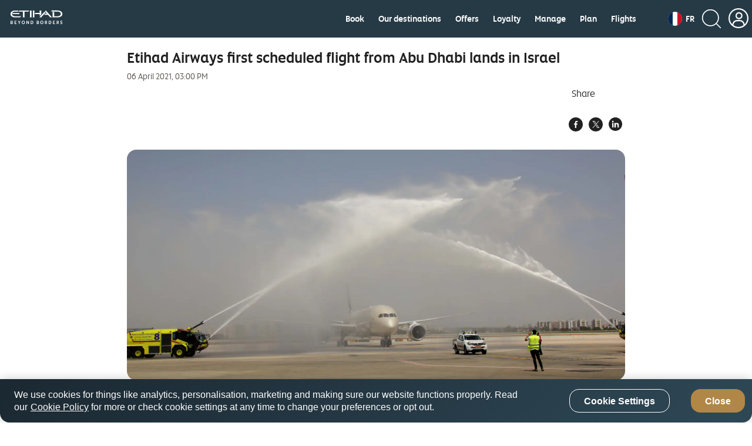

--- FILE ---
content_type: application/javascript
request_url: https://www.etihad.com/NXeUeF/4NbvFX/_ZegU/Sn_27/Nq8ck/aYbaDXh0NXSkbJfu/Rz9EDlMEJRE/JGFA/M09maDsB
body_size: 176114
content:
(function(){if(typeof Array.prototype.entries!=='function'){Object.defineProperty(Array.prototype,'entries',{value:function(){var index=0;const array=this;return {next:function(){if(index<array.length){return {value:[index,array[index++]],done:false};}else{return {done:true};}},[Symbol.iterator]:function(){return this;}};},writable:true,configurable:true});}}());(function(){NG();V8A();TtA();var dS=function(IK,WR){var n9=L4["Math"]["round"](L4["Math"]["random"]()*(WR-IK)+IK);return n9;};var pN=function(W8,VC){return W8/VC;};var lR=function(SI,KT){return SI-KT;};var rK=function(HT,rR){return HT<rR;};var FB=function(){return L4["Math"]["floor"](L4["Math"]["random"]()*100000+10000);};var N0=function(h9,GS){return h9==GS;};var ww=function(){return Aw.apply(this,[Jn,arguments]);};var ZJ=function Qw(CB,LR){'use strict';var L8=Qw;switch(CB){case hG:{var rt=LR[xE];jT.push(nT);var Bw=C0()[JN(Pp)](hN,NN,CK(CK(jB)),CJ);try{var AT=jT.length;var xN=CK([]);if(rt[C0()[JN(B8)](rI,jS,CK(CK(jB)),CK(CK(jB)))][F0()[LB(ZN)].call(null,P0,QR,Q5,L9)]){var OB=rt[C0()[JN(B8)](rI,jS,Y5,s5)][F0()[LB(ZN)](P0,LK,xJ,L9)][C0()[JN(VT)].apply(null,[At,R9,xT,hK])]();var r5;return jT.pop(),r5=OB,r5;}else{var sI;return jT.pop(),sI=Bw,sI;}}catch(HB){jT.splice(lR(AT,ct),Infinity,nT);var UC;return jT.pop(),UC=Bw,UC;}jT.pop();}break;case RY:{var p8=LR[xE];jT.push(CJ);try{var gB=jT.length;var T8=CK([]);if(wK(p8[C0()[JN(B8)](rI,MT,BC,MN)][F0()[LB(CT)](E5,l0,qI,GI)],undefined)){var kT;return kT=C0()[JN(Pp)](hN,GT,xT,vt),jT.pop(),kT;}if(wK(p8[C0()[JN(B8)].apply(null,[rI,MT,CK(CK([])),YL])][pS(typeof F0()[LB(jB)],'undefined')?F0()[LB(CT)](E5,CK(CK(ct)),LK,GI):F0()[LB(Bt)].call(null,Kp,CK([]),A2,Lf)],CK(s7))){var Xm;return Xm=pH()[Rs(fb)].apply(null,[dg,CK(CK([])),ct]),jT.pop(),Xm;}var cx;return cx=wK(typeof F0()[LB(gf)],'undefined')?F0()[LB(Bt)].apply(null,[Es,p1,l3,N3]):F0()[LB(LX)].apply(null,[HP,tf,lq,kb]),jT.pop(),cx;}catch(w6){jT.splice(lR(gB,ct),Infinity,CJ);var Bq;return Bq=wK(typeof T2()[Oq(A1)],Ns([],[][[]]))?T2()[Oq(ct)](kX,hl,Lm,j1,LX,lq):T2()[Oq(wH)](qI,p6,xT,nq,DH,jW),jT.pop(),Bq;}jT.pop();}break;case m7:{var Sg=LR[xE];var SH=LR[s7];jT.push(xm);var ks=SH[pH()[Rs(pZ)](Bp,CK(CK(ct)),M1)];var b6=SH[T2()[Oq(vH)](MT,A1,Hs,Dg,vl,WM)];var v6=SH[F0()[LB(kl)](zf,SX,CK(CK({})),pv)];var nW=SH[pH()[Rs(P6)](RA,dx,wb)];var CX=SH[F0()[LB(cZ)](gf,CK(CK([])),f2,Gf)];var D3=SH[F0()[LB(Zb)].call(null,Kf,lm,Nl,LW)];var gs=SH[F0()[LB(Xs)].apply(null,[rI,hN,gf,JL])];var Mg=SH[C0()[JN(JH)](BZ,OH,AH,CK(CK({})))];var GM;return GM=F0()[LB(wf)].apply(null,[Df,CK(CK(ct)),G3,tE])[cP()[E3(fb)](q6,Gm,AH,A1)](Sg)[cP()[E3(fb)].call(null,q6,Gm,Lm,A1)](ks,FP()[gZ(Hf)](Jf,ct,R9,tb,tf))[cP()[E3(fb)](q6,Gm,Lm,A1)](b6,FP()[gZ(Hf)].call(null,Jf,ct,R9,qI,CK(CK(ct))))[cP()[E3(fb)].call(null,q6,Gm,UZ,A1)](v6,FP()[gZ(Hf)](Jf,ct,R9,A2,Q6))[pS(typeof cP()[E3(l0)],Ns(pS(typeof F0()[LB(A1)],Ns('',[][[]]))?F0()[LB(wf)](Df,jW,LK,tE):F0()[LB(Bt)].apply(null,[rl,QH,wM,Ox]),[][[]]))?cP()[E3(fb)].apply(null,[q6,Gm,fb,A1]):cP()[E3(AH)](SW,b1,F1,t3)](nW,FP()[gZ(Hf)](Jf,ct,R9,l3,k2))[cP()[E3(fb)](q6,Gm,p6,A1)](CX,FP()[gZ(Hf)].apply(null,[Jf,ct,R9,EP,SX]))[cP()[E3(fb)](q6,Gm,A1,A1)](D3,FP()[gZ(Hf)].call(null,Jf,ct,R9,CJ,CK([])))[wK(typeof cP()[E3(vl)],Ns(F0()[LB(wf)](Df,CK([]),CK(CK(jB)),tE),[][[]]))?cP()[E3(AH)](z2,R1,Hb,kM):cP()[E3(fb)].apply(null,[q6,Gm,xq,A1])](gs,pS(typeof FP()[gZ(l0)],Ns([],[][[]]))?FP()[gZ(Hf)](Jf,ct,R9,BC,tb):FP()[gZ(p6)](NN,Qx,WL,l0,p6))[cP()[E3(fb)].apply(null,[q6,Gm,vt,A1])](Mg,pS(typeof pH()[Rs(gf)],Ns([],[][[]]))?pH()[Rs(wM)](WE,QR,WW):pH()[Rs(Hf)].call(null,bP,CK(ct),fM)),jT.pop(),GM;}break;case GO:{jT.push(vM);try{var Bg=jT.length;var sb=CK(s7);var hb;return hb=CK(CK(L4[F0()[LB(Nl)](U6,VH,Bt,Tv)][pH()[Rs(WM)](qS,CK(CK({})),zX)])),jT.pop(),hb;}catch(db){jT.splice(lR(Bg,ct),Infinity,vM);var HL;return jT.pop(),HL=CK({}),HL;}jT.pop();}break;case xE:{var p3=LR[xE];jT.push(fZ);if(pS(typeof p3,C0()[JN(s5)](U3,ET,Y5,l3))){var Fb;return Fb=F0()[LB(wf)](Df,W3,xq,Jq),jT.pop(),Fb;}var p2;return p2=p3[pH()[Rs(p1)](qR,Bt,Tl)](new (L4[T2()[Oq(Nl)].apply(null,[t3,A1,AW,BH,Hs,bx])])(wK(typeof pH()[Rs(fb)],Ns('',[][[]]))?pH()[Rs(Hf)](QX,Gs,ps):pH()[Rs(bx)].call(null,Qx,CK(CK(ct)),Ul),pS(typeof F0()[LB(nM)],Ns('',[][[]]))?F0()[LB(UZ)].call(null,tf,qI,CK(CK([])),Kg):F0()[LB(Bt)](tl,CJ,G3,qq)),pS(typeof R3()[X3(P0)],Ns(pS(typeof F0()[LB(Hf)],'undefined')?F0()[LB(wf)].call(null,Df,CK({}),CK([]),Jq):F0()[LB(Bt)](b3,IZ,wM,mZ),[][[]]))?R3()[X3(wf)].call(null,Hb,V3,U6,ct,FM,dx):R3()[X3(Bt)](Ts,Bt,gX,P1,bs,tb))[pH()[Rs(p1)](qR,CK(CK({})),Tl)](new (L4[T2()[Oq(Nl)](t3,A1,Y5,BH,vt,wx)])(wK(typeof pH()[Rs(PP)],'undefined')?pH()[Rs(Hf)](Dx,nq,T1):pH()[Rs(MN)].call(null,OS,k6,vs),F0()[LB(UZ)].call(null,tf,jX,CK([]),Kg)),pS(typeof pH()[Rs(bb)],'undefined')?pH()[Rs(lW)](Rx,Bt,jZ):pH()[Rs(Hf)](l6,xJ,F2))[pH()[Rs(p1)].call(null,qR,lq,Tl)](new (L4[pS(typeof T2()[Oq(Nl)],Ns(F0()[LB(wf)](Df,ct,IZ,Jq),[][[]]))?T2()[Oq(Nl)].call(null,t3,A1,BC,BH,qI,WW):T2()[Oq(ct)](BP,GI,CK(jB),MX,Uf,OZ)])(R3()[X3(Hf)].apply(null,[bx,QH,f2,vl,wq,DH]),F0()[LB(UZ)](tf,V3,sq,Kg)),F0()[LB(G3)](tb,sq,k6,mS))[pH()[Rs(p1)].call(null,qR,WH,Tl)](new (L4[T2()[Oq(Nl)](t3,A1,lW,BH,l0,CK(CK(ct)))])(C0()[JN(gf)](Kx,mP,Hb,QR),F0()[LB(UZ)](tf,Q6,dx,Kg)),T2()[Oq(UZ)](Am,p6,vl,Bt,Bt,EP))[pH()[Rs(p1)](qR,bb,Tl)](new (L4[T2()[Oq(Nl)](t3,A1,IZ,BH,xq,Xq)])(pH()[Rs(B8)](Wv,p6,j1),pS(typeof F0()[LB(wM)],Ns('',[][[]]))?F0()[LB(UZ)](tf,vl,Uf,Kg):F0()[LB(Bt)](vg,CK([]),B8,Zg)),F0()[LB(nq)](VM,dM,CK(CK([])),rS))[wK(typeof pH()[Rs(Q5)],'undefined')?pH()[Rs(Hf)](WP,CK(jB),Zm):pH()[Rs(p1)].apply(null,[qR,CK(CK(ct)),Tl])](new (L4[T2()[Oq(Nl)](t3,A1,BC,BH,s5,bx)])(pH()[Rs(OZ)].call(null,zW,xT,EP),F0()[LB(UZ)](tf,W3,wf,Kg)),F0()[LB(k6)](A1,bb,LK,W0))[pH()[Rs(p1)](qR,tf,Tl)](new (L4[T2()[Oq(Nl)](t3,A1,Ql,BH,Ts,U3)])(F0()[LB(xT)](ZX,W3,gf,Gx),F0()[LB(UZ)](tf,Ts,BC,Kg)),pS(typeof C0()[JN(wf)],Ns([],[][[]]))?C0()[JN(hK)](E5,X6,l0,Lm):C0()[JN(p6)](mb,M6,A1,CK(CK([]))))[pH()[Rs(p1)](qR,CK(CK(ct)),Tl)](new (L4[T2()[Oq(Nl)].call(null,t3,A1,EP,BH,BC,wx)])(hg()[SZ(Nl)](bx,wq,GT,k2,A1),F0()[LB(UZ)](tf,QH,xT,Kg)),wK(typeof R3()[X3(P0)],Ns(F0()[LB(wf)](Df,Uf,jg,Jq),[][[]]))?R3()[X3(Bt)].apply(null,[Hb,Y5,TW,I2,kX,CK(ct)]):R3()[X3(l0)](LX,TZ,bx,vl,Am,MN))[hg()[SZ(Ts)](A2,vg,Gs,VM,jX)](jB,vX),jT.pop(),p2;}break;case QY:{var Hm=LR[xE];jT.push(rg);var Cm=F0()[LB(wf)].apply(null,[Df,K1,fb,LW]);var GW=F0()[LB(wf)](Df,AH,AH,LW);var Wb=wK(typeof F0()[LB(jB)],Ns([],[][[]]))?F0()[LB(Bt)](f3,TX,Lm,O1):F0()[LB(Z6)](KP,B8,CK(CK({})),q8);var S2=[];try{var vq=jT.length;var g1=CK(CK(xE));try{Cm=Hm[F0()[LB(hM)](RM,Nl,TX,M0)];}catch(lL){jT.splice(lR(vq,ct),Infinity,rg);if(lL[F0()[LB(PP)](CM,Ts,P0,Wq)][pH()[Rs(Rl)].apply(null,[wm,k2,Df])](Wb)){Cm=C0()[JN(zf)](qb,kM,lW,dM);}}var lP=L4[wK(typeof F0()[LB(mx)],'undefined')?F0()[LB(Bt)](q3,sq,CK(ct),Sx):F0()[LB(U6)].apply(null,[H6,tf,dM,ST])][pS(typeof C0()[JN(Dm)],'undefined')?C0()[JN(bb)].call(null,f3,mf,vl,wM):C0()[JN(p6)].call(null,Jb,f1,CJ,VH)](Q3(L4[wK(typeof F0()[LB(cZ)],Ns([],[][[]]))?F0()[LB(Bt)].apply(null,[IX,hN,vt,r3]):F0()[LB(U6)].apply(null,[H6,WW,Hf,ST])][C0()[JN(vt)].call(null,Wg,tX,CK(CK(ct)),CK(ct))](),lx))[C0()[JN(VT)](At,W2,bb,lm)]();Hm[pS(typeof F0()[LB(V1)],Ns([],[][[]]))?F0()[LB(hM)](RM,Ql,Nl,M0):F0()[LB(Bt)](Nx,S3,EP,Qm)]=lP;GW=pS(Hm[wK(typeof F0()[LB(xT)],Ns('',[][[]]))?F0()[LB(Bt)](WW,lW,CK(CK({})),Pg):F0()[LB(hM)].call(null,RM,CK(CK(jB)),lW,M0)],lP);S2=[Jm(DY,[pH()[Rs(l0)](X8,wf,dZ),Cm]),Jm(DY,[C0()[JN(DH)].call(null,KP,Qg,vH,lq),mL(GW,c2[nM])[C0()[JN(VT)].apply(null,[At,W2,VH,W3])]()])];var cW;return jT.pop(),cW=S2,cW;}catch(px){jT.splice(lR(vq,ct),Infinity,rg);S2=[Jm(DY,[pH()[Rs(l0)](X8,k6,dZ),Cm]),Jm(DY,[C0()[JN(DH)](KP,Qg,Bt,dx),GW])];}var ff;return jT.pop(),ff=S2,ff;}break;case Br:{jT.push(qP);var Kb=CK(s7);try{var Rq=jT.length;var dH=CK(CK(xE));if(L4[F0()[LB(Nl)](U6,CK(CK(jB)),VH,gX)][C0()[JN(TX)](UX,tx,Lm,CK(ct))]){L4[F0()[LB(Nl)].call(null,U6,qI,WH,gX)][C0()[JN(TX)].call(null,UX,tx,CK([]),k6)][C0()[JN(TP)].call(null,J3,TM,k2,lq)](T2()[Oq(xq)](Ss,jX,F1,kq,k6,f3),F0()[LB(zH)](gg,hK,wf,tN));L4[F0()[LB(Nl)](U6,OZ,U6,gX)][wK(typeof C0()[JN(UZ)],Ns([],[][[]]))?C0()[JN(p6)](LW,V1,vH,CK([])):C0()[JN(TX)].apply(null,[UX,tx,Hf,Q6])][R3()[X3(nM)].call(null,VH,CK(CK({})),GT,wf,G1,p6)](T2()[Oq(xq)].apply(null,[Ss,jX,CK(CK([])),kq,hK,fb]));Kb=CK(CK({}));}}catch(jb){jT.splice(lR(Rq,ct),Infinity,qP);}var XP;return jT.pop(),XP=Kb,XP;}break;case IO:{jT.push(nl);try{var sZ=jT.length;var XX=CK(s7);var dW;return dW=CK(CK(L4[wK(typeof F0()[LB(Nl)],'undefined')?F0()[LB(Bt)].call(null,cs,CK(jB),U3,Uq):F0()[LB(Nl)].call(null,U6,sq,vt,Hv)][C0()[JN(TX)](UX,qw,lf,Q6)])),jT.pop(),dW;}catch(Wf){jT.splice(lR(sZ,ct),Infinity,nl);var jP;return jT.pop(),jP=CK([]),jP;}jT.pop();}break;case Sd:{var Cb=LR[xE];var Lx=LR[s7];jT.push(xJ);var Sf;var Pf;var LZ;var fq;var KW=pH()[Rs(nM)](k3,vl,Xq);var Af=Cb[C0()[JN(vH)](OZ,NZ,xJ,EP)](KW);for(fq=jB;rK(fq,Af[C0()[JN(jB)].apply(null,[ps,Pg,l0,Ts])]);fq++){Sf=Q2(mL(Xb(Lx,LX),c2[fb]),Af[pS(typeof C0()[JN(nM)],'undefined')?C0()[JN(jB)].call(null,ps,Pg,xJ,ls):C0()[JN(p6)](x1,pq,PP,gf)]);Lx*=c2[vl];Lx&=c2[jX];Lx+=c2[A1];Lx&=c2[DH];Pf=Q2(mL(Xb(Lx,LX),c2[fb]),Af[C0()[JN(jB)](ps,Pg,CK(CK(jB)),CK(CK({})))]);Lx*=c2[vl];Lx&=qd[F0()[LB(lm)].call(null,CT,BC,CK(CK(jB)),G2)]();Lx+=c2[A1];Lx&=c2[DH];LZ=Af[Sf];Af[Sf]=Af[Pf];Af[Pf]=LZ;}var HH;return HH=Af[pS(typeof pH()[Rs(xJ)],'undefined')?pH()[Rs(wH)].apply(null,[q1,TZ,l0]):pH()[Rs(Hf)].call(null,HW,lf,gb)](KW),jT.pop(),HH;}break;case Hd:{var r2;jT.push(Rf);return r2=new (L4[C0()[JN(OZ)](Fx,XC,Ts,xq)])()[pH()[Rs(G3)](Vv,UZ,E1)](),jT.pop(),r2;}break;case kk:{jT.push(nf);var pg=[T2()[Oq(xJ)].apply(null,[MP,Q5,CK(jB),PH,lf,UZ]),R3()[X3(Ts)].apply(null,[TZ,QR,Ab,P0,jH,k6]),C0()[JN(k2)](Ox,Wv,xq,WW),pH()[Rs(k6)].apply(null,[Dv,SX,Ql]),cP()[E3(UZ)](JH,CZ,k6,P0),pH()[Rs(xT)](QW,CK(jB),lZ),C0()[JN(G3)](HP,mM,WH,dx),pH()[Rs(hN)](hH,LX,dx),wK(typeof F0()[LB(wM)],'undefined')?F0()[LB(Bt)].apply(null,[xs,AH,sq,P3]):F0()[LB(ls)](wx,nq,CK({}),MM),wK(typeof cP()[E3(U6)],Ns(F0()[LB(wf)](Df,jW,wf,Fg),[][[]]))?cP()[E3(AH)](EW,ms,jX,Kl):cP()[E3(U3)](OZ,Tm,jB,l0),F0()[LB(Ql)].call(null,kf,CK(CK(ct)),l3,U9),FP()[gZ(LX)].call(null,j1,Nl,Im,xJ,CK(CK(ct))),F0()[LB(WM)](vl,GT,hN,FZ),F0()[LB(lq)].apply(null,[nx,CK({}),CK(CK([])),P2]),C0()[JN(nq)](Ys,dg,B8,W3),pH()[Rs(lf)].apply(null,[Gm,CK(CK([])),kg]),pH()[Rs(TX)].apply(null,[AZ,sq,fL]),C0()[JN(k6)](s2,gK,CK([]),p1),pH()[Rs(ls)](Vl,CK(ct),Uf),wK(typeof F0()[LB(DH)],Ns('',[][[]]))?F0()[LB(Bt)](Vm,Hx,Q6,s2):F0()[LB(Ks)](jX,wx,W3,FN),pS(typeof C0()[JN(Hf)],'undefined')?C0()[JN(xT)].call(null,hP,xs,Y5,WH):C0()[JN(p6)].call(null,c6,s3,CK(CK({})),lf),F0()[LB(mx)](Mq,l3,U6,Gb),F0()[LB(GT)].call(null,xT,lW,xJ,W1),cP()[E3(xJ)].apply(null,[Xs,rX,MN,P0]),FP()[gZ(wf)](n6,F1,fg,A1,G3),R3()[X3(P0)].apply(null,[Hb,CK(CK(jB)),vH,F1,Al,l3]),F0()[LB(BX)].apply(null,[cH,ls,LK,kx])];if(N0(typeof L4[C0()[JN(B8)](rI,rS,G3,Q5)][pH()[Rs(Ql)].call(null,r1,QH,H2)],pH()[Rs(Ts)](Dx,GT,PP))){var KX;return jT.pop(),KX=null,KX;}var IM=pg[wK(typeof C0()[JN(fb)],Ns([],[][[]]))?C0()[JN(p6)](jg,rW,jg,WW):C0()[JN(jB)].apply(null,[ps,A6,A1,VT])];var xX=F0()[LB(wf)](Df,Lm,sq,Fg);for(var bf=jB;rK(bf,IM);bf++){var Qq=pg[bf];if(pS(L4[C0()[JN(B8)](rI,rS,CK(CK(jB)),hK)][pH()[Rs(Ql)](r1,U6,H2)][Qq],undefined)){xX=F0()[LB(wf)].apply(null,[Df,B8,jB,Fg])[cP()[E3(fb)](q6,x3,nq,A1)](xX,FP()[gZ(Hf)](Jf,ct,vZ,MN,LX))[cP()[E3(fb)].apply(null,[q6,x3,Q6,A1])](bf);}}var IH;return jT.pop(),IH=xX,IH;}break;case Lh:{var Gl;jT.push(hM);return Gl=wK(typeof L4[F0()[LB(Nl)](U6,bb,Ts,rZ)][pS(typeof T2()[Oq(U3)],Ns([],[][[]]))?T2()[Oq(s5)](Ls,Nl,CK(CK([])),wf,bb,jW):T2()[Oq(ct)](LH,Pm,ps,rZ,l3,gf)],wK(typeof F0()[LB(Ts)],'undefined')?F0()[LB(Bt)].apply(null,[Wm,CJ,E6,O2]):F0()[LB(vH)].apply(null,[TX,wx,B8,mg]))||wK(typeof L4[F0()[LB(Nl)](U6,lq,lq,rZ)][wK(typeof C0()[JN(WH)],Ns('',[][[]]))?C0()[JN(p6)](W1,tq,K1,Q6):C0()[JN(hN)](Ef,NZ,F1,k2)],F0()[LB(vH)](TX,CK(CK(jB)),Hs,mg))||wK(typeof L4[F0()[LB(Nl)].call(null,U6,VT,Ql,rZ)][C0()[JN(lf)](Hf,M3,Uf,A2)],F0()[LB(vH)].call(null,TX,TX,dx,mg)),jT.pop(),Gl;}break;case Th:{var Yl=LR[xE];jT.push(qb);var EM=C0()[JN(HP)](cq,RP,bx,lm);var sm=C0()[JN(HP)](cq,RP,dM,nq);if(Yl[C0()[JN(wf)](vX,Cl,s5,wx)]){var Ex=Yl[C0()[JN(wf)].call(null,vX,Cl,EP,wM)][wK(typeof FP()[gZ(E6)],Ns([],[][[]]))?FP()[gZ(p6)].call(null,nZ,Ub,NH,mx,CK([])):FP()[gZ(Nl)].call(null,J3,Ts,KM,k2,Hf)](F0()[LB(hP)].apply(null,[tm,QH,VT,gT]));var I3=Ex[cP()[E3(wM)].call(null,AM,O3,lm,wf)](wK(typeof C0()[JN(kl)],Ns('',[][[]]))?C0()[JN(p6)].apply(null,[UW,K3,Uf,B8]):C0()[JN(Jf)](cg,IW,P0,jX));if(I3){var wW=I3[F0()[LB(Rl)](ML,F1,qI,I2)](F0()[LB(ZX)](Z3,TX,wx,wX));if(wW){EM=I3[C0()[JN(cg)](hK,xv,VH,wM)](wW[wK(typeof hg()[SZ(jX)],Ns([],[][[]]))?hg()[SZ(DH)](F1,H6,xq,V6,c3):hg()[SZ(vH)].call(null,fb,ws,Q5,Jf,s5)]);sm=I3[C0()[JN(cg)](hK,xv,DH,TX)](wW[C0()[JN(Fm)](rx,Gg,gf,W3)]);}}}var rP;return rP=Jm(DY,[C0()[JN(qM)](fW,Nm,P0,Uf),EM,hg()[SZ(xq)].call(null,mx,Ix,vH,Vf,Ts),sm]),jT.pop(),rP;}break;case G4:{jT.push(G3);try{var FX=jT.length;var s6=CK([]);var N1=Ns(L4[cP()[E3(F1)](JP,kf,k2,DH)](L4[F0()[LB(Nl)](U6,CK(CK(ct)),VT,mq)][F0()[LB(Y5)].apply(null,[H2,B8,CK([]),gH])]),n3(L4[cP()[E3(F1)](JP,kf,A1,DH)](L4[pS(typeof F0()[LB(lq)],Ns([],[][[]]))?F0()[LB(Nl)](U6,AH,TZ,mq):F0()[LB(Bt)].call(null,Rg,Bt,tf,Lq)][pS(typeof F0()[LB(VH)],'undefined')?F0()[LB(Lm)](jB,CK(CK(jB)),IZ,r6):F0()[LB(Bt)].call(null,Qx,V3,f3,Vf)]),ct));N1+=Ns(n3(L4[cP()[E3(F1)](JP,kf,hK,DH)](L4[pS(typeof F0()[LB(Hx)],Ns([],[][[]]))?F0()[LB(Nl)].call(null,U6,Uf,CK(CK(ct)),mq):F0()[LB(Bt)].call(null,fX,Ts,CK(CK(jB)),P0)][C0()[JN(ls)](tm,cm,sq,CK([]))]),p6),n3(L4[cP()[E3(F1)](JP,kf,vl,DH)](L4[pS(typeof F0()[LB(LX)],Ns([],[][[]]))?F0()[LB(Nl)].call(null,U6,CK({}),fb,mq):F0()[LB(Bt)](Gb,W3,CK(CK(ct)),HX)][pH()[Rs(lq)](Rm,Hb,wx)]),qd[C0()[JN(E6)].call(null,nq,tg,fb,OZ)]()));N1+=Ns(n3(L4[cP()[E3(F1)](JP,kf,WW,DH)](L4[F0()[LB(Nl)].call(null,U6,Bt,nq,mq)][F0()[LB(K1)](c6,CK({}),lq,vf)]),c2[U3]),n3(L4[cP()[E3(F1)](JP,kf,f2,DH)](L4[F0()[LB(Nl)](U6,wf,YL,mq)][pS(typeof pH()[Rs(PP)],Ns('',[][[]]))?pH()[Rs(Ks)](UX,f2,Qb):pH()[Rs(Hf)](rW,bx,zf)]),jX));N1+=Ns(n3(L4[cP()[E3(F1)](JP,kf,f3,DH)](L4[F0()[LB(Nl)](U6,p6,LK,mq)][F0()[LB(qI)].apply(null,[wM,CK(ct),wf,jH])]),A1),n3(L4[cP()[E3(F1)](JP,kf,B8,DH)](L4[F0()[LB(Nl)](U6,gf,l0,mq)][pH()[Rs(mx)](js,jX,kf)]),DH));N1+=Ns(n3(L4[cP()[E3(F1)].call(null,JP,kf,Gs,DH)](L4[F0()[LB(Nl)].call(null,U6,IZ,CK(jB),mq)][C0()[JN(Ql)](p1,TX,xT,bb)]),LX),n3(L4[cP()[E3(F1)](JP,kf,WH,DH)](L4[pS(typeof F0()[LB(PP)],Ns([],[][[]]))?F0()[LB(Nl)](U6,LK,CK(ct),mq):F0()[LB(Bt)].call(null,Db,l3,ls,Kg)][hg()[SZ(xJ)](DH,s2,CK([]),KZ,U3)]),Bt));N1+=Ns(n3(L4[cP()[E3(F1)].apply(null,[JP,kf,wH,DH])](L4[F0()[LB(Nl)](U6,AH,WW,mq)][F0()[LB(jW)](nZ,Uf,lm,wL)]),wf),n3(L4[cP()[E3(F1)].apply(null,[JP,kf,QR,DH])](L4[F0()[LB(Nl)](U6,P0,TZ,mq)][F0()[LB(QR)](BX,WH,Ts,Y2)]),Hf));N1+=Ns(n3(L4[cP()[E3(F1)].call(null,JP,kf,wH,DH)](L4[F0()[LB(Nl)](U6,AH,xJ,mq)][C0()[JN(WM)](P6,VP,Bt,CK(CK([])))]),l0),n3(L4[pS(typeof cP()[E3(Ts)],Ns(F0()[LB(wf)](Df,Hx,p6,fs),[][[]]))?cP()[E3(F1)].apply(null,[JP,kf,WW,DH]):cP()[E3(AH)].apply(null,[vl,Zq,lW,fg])](L4[wK(typeof F0()[LB(Ts)],Ns('',[][[]]))?F0()[LB(Bt)].call(null,jx,jX,WW,xg):F0()[LB(Nl)](U6,Hx,CJ,mq)][C0()[JN(lq)](Q6,dl,CK(CK({})),Hb)]),Ts));N1+=Ns(n3(L4[cP()[E3(F1)].apply(null,[JP,kf,wf,DH])](L4[F0()[LB(Nl)](U6,AW,Ks,mq)][C0()[JN(Ks)](Ab,cM,CK(jB),VT)]),qd[pS(typeof R3()[X3(UZ)],'undefined')?R3()[X3(U6)](mx,vH,Tg,vl,ML,WW):R3()[X3(Bt)](k6,Lm,MW,JP,k2,BC)]()),n3(L4[cP()[E3(F1)](JP,kf,Ql,DH)](L4[F0()[LB(Nl)](U6,DH,wM,mq)][C0()[JN(mx)](Ws,CM,lf,TZ)]),P0));N1+=Ns(n3(L4[wK(typeof cP()[E3(U3)],Ns(F0()[LB(wf)](Df,CK(CK(jB)),k6,fs),[][[]]))?cP()[E3(AH)](Bs,ng,A2,OX):cP()[E3(F1)](JP,kf,VH,DH)](L4[F0()[LB(Nl)](U6,fb,CK({}),mq)][F0()[LB(vX)](LP,CK(jB),xJ,Aq)]),c2[wH]),n3(L4[cP()[E3(F1)](JP,kf,dx,DH)](L4[F0()[LB(Nl)].apply(null,[U6,V3,CJ,mq])][C0()[JN(GT)](Z1,DZ,jB,ps)]),qd[C0()[JN(BX)].call(null,S3,M2,S3,BC)]()));N1+=Ns(n3(L4[cP()[E3(F1)](JP,kf,Y5,DH)](L4[F0()[LB(Nl)].apply(null,[U6,k6,UZ,mq])][C0()[JN(Y5)](Kf,x6,lW,Ql)]),UZ),n3(L4[cP()[E3(F1)](JP,kf,dx,DH)](L4[pS(typeof F0()[LB(p1)],Ns([],[][[]]))?F0()[LB(Nl)].apply(null,[U6,f3,xT,mq]):F0()[LB(Bt)].apply(null,[P3,TZ,VT,Um])][pS(typeof hg()[SZ(UZ)],'undefined')?hg()[SZ(s5)](F1,s2,WH,Nl,xJ):hg()[SZ(DH)](Gs,Um,xT,fs,HM)]),U3));N1+=Ns(n3(L4[cP()[E3(F1)].apply(null,[JP,kf,Ks,DH])](L4[F0()[LB(Nl)](U6,lm,bb,mq)][C0()[JN(Lm)](WW,j2,lf,EP)]),xJ),n3(L4[cP()[E3(F1)].apply(null,[JP,kf,l0,DH])](L4[F0()[LB(Nl)](U6,k2,CK({}),mq)][hg()[SZ(F1)].apply(null,[nq,s2,xq,WP,nM])]),s5));N1+=Ns(n3(L4[cP()[E3(F1)].apply(null,[JP,kf,CJ,DH])](L4[F0()[LB(Nl)](U6,Uf,ct,mq)][pH()[Rs(GT)](m2,CK(jB),U3)]),F1),n3(L4[pS(typeof cP()[E3(wf)],'undefined')?cP()[E3(F1)](JP,kf,ls,DH):cP()[E3(AH)](Ux,Xg,AH,rx)](L4[F0()[LB(Nl)](U6,BX,TX,mq)][C0()[JN(K1)](Zx,CL,UZ,BX)]),qd[F0()[LB(zX)].apply(null,[zZ,TX,YL,tP])]()));N1+=Ns(n3(L4[cP()[E3(F1)].call(null,JP,kf,Q5,DH)](L4[wK(typeof F0()[LB(W3)],'undefined')?F0()[LB(Bt)](bm,f3,TX,gP):F0()[LB(Nl)](U6,GT,U6,mq)][T2()[Oq(F1)].apply(null,[xb,Bt,B8,Js,BX,nq])]),wH),n3(L4[pS(typeof cP()[E3(P0)],Ns([],[][[]]))?cP()[E3(F1)](JP,kf,Ts,DH):cP()[E3(AH)](vM,J1,lm,XM)](L4[F0()[LB(Nl)](U6,WM,l0,mq)][pH()[Rs(BX)].apply(null,[Og,tf,n6])]),wM));N1+=Ns(n3(L4[cP()[E3(F1)](JP,kf,l3,DH)](L4[F0()[LB(Nl)].apply(null,[U6,k2,CK(jB),mq])][hg()[SZ(nM)].call(null,f2,O1,wH,ZP,Ts)]),E6),n3(L4[cP()[E3(F1)](JP,kf,qI,DH)](L4[F0()[LB(Nl)].call(null,U6,Q6,E6,mq)][wK(typeof C0()[JN(lW)],'undefined')?C0()[JN(p6)].apply(null,[pq,wX,sq,EP]):C0()[JN(qI)](TZ,hW,wf,lf)]),vH));N1+=Ns(n3(L4[cP()[E3(F1)].apply(null,[JP,kf,Ts,DH])](L4[pS(typeof F0()[LB(k6)],Ns([],[][[]]))?F0()[LB(Nl)].apply(null,[U6,AW,ps,mq]):F0()[LB(Bt)](Gq,jB,ct,MP)][pS(typeof C0()[JN(vt)],Ns('',[][[]]))?C0()[JN(jW)].call(null,hM,Hq,P0,DH):C0()[JN(p6)].call(null,m3,qZ,P0,Nl)]),xq),n3(L4[pS(typeof cP()[E3(UZ)],Ns([],[][[]]))?cP()[E3(F1)].apply(null,[JP,kf,qI,DH]):cP()[E3(AH)](CP,T6,xT,zZ)](L4[F0()[LB(Nl)].call(null,U6,Ks,lm,mq)][T2()[Oq(nM)](zl,xJ,F1,rq,jg,BC)]),TZ));N1+=Ns(n3(L4[cP()[E3(F1)].call(null,JP,kf,Hx,DH)](L4[F0()[LB(Nl)](U6,F1,U6,mq)][C0()[JN(QR)](JH,hX,CK([]),CK([]))]),PP),n3(L4[cP()[E3(F1)](JP,kf,Hf,DH)](L4[F0()[LB(Nl)].call(null,U6,LK,Xq,mq)][F0()[LB(Pp)](bM,wf,CK([]),Q1)]),wx));N1+=Ns(Ns(n3(L4[cP()[E3(F1)](JP,kf,AH,DH)](L4[wK(typeof C0()[JN(P0)],Ns('',[][[]]))?C0()[JN(p6)](Ul,Yx,SX,WH):C0()[JN(wf)](vX,cf,EP,l0)][C0()[JN(vX)].call(null,EZ,Vf,xq,CK(CK([])))]),c2[wf]),n3(L4[cP()[E3(F1)](JP,kf,vH,DH)](L4[wK(typeof F0()[LB(vH)],'undefined')?F0()[LB(Bt)](Ix,p1,Xq,Eb):F0()[LB(Nl)](U6,jg,hN,mq)][C0()[JN(zX)].apply(null,[WP,Ig,W3,k6])]),lm)),n3(L4[cP()[E3(F1)](JP,kf,Y5,DH)](L4[F0()[LB(Nl)](U6,F1,CK(CK(jB)),mq)][wK(typeof pH()[Rs(VT)],'undefined')?pH()[Rs(Hf)](PH,WW,CP):pH()[Rs(Y5)](NP,WH,U6)]),A2));var BW;return BW=N1[C0()[JN(VT)](At,xW,mx,hN)](),jT.pop(),BW;}catch(PZ){jT.splice(lR(FX,ct),Infinity,G3);var w2;return w2=wK(typeof pH()[Rs(lW)],'undefined')?pH()[Rs(Hf)](I6,lq,B1):pH()[Rs(fb)](RW,bb,ct),jT.pop(),w2;}jT.pop();}break;case LA:{var ZM=LR[xE];jT.push(l3);var bg=C0()[JN(Pp)](hN,k6,Ks,wH);var zs=C0()[JN(Pp)](hN,k6,jg,l0);var VX=new (L4[T2()[Oq(Nl)](VW,A1,nM,BH,Uf,p1)])(new (L4[T2()[Oq(Nl)](VW,A1,p1,BH,G3,LX)])(wK(typeof F0()[LB(s5)],'undefined')?F0()[LB(Bt)].apply(null,[K1,BC,lm,rI]):F0()[LB(fW)](D2,Lm,k6,j3)));try{var nP=jT.length;var JW=CK([]);if(CK(CK(L4[F0()[LB(Nl)](U6,Q5,CK(CK(jB)),QZ)][wK(typeof F0()[LB(hN)],Ns('',[][[]]))?F0()[LB(Bt)](hN,vt,EP,w1):F0()[LB(xJ)].apply(null,[ct,AW,CK(CK(jB)),Ks])]))&&CK(CK(L4[pS(typeof F0()[LB(Fm)],Ns([],[][[]]))?F0()[LB(Nl)](U6,K1,BX,QZ):F0()[LB(Bt)](rb,xq,dx,hx)][F0()[LB(xJ)](ct,lf,CK(CK(jB)),Ks)][C0()[JN(kf)](Hx,l2,BC,W3)]))){var sW=L4[F0()[LB(xJ)](ct,gf,CK(CK([])),Ks)][wK(typeof C0()[JN(wH)],Ns([],[][[]]))?C0()[JN(p6)].apply(null,[Ig,zb,A2,DH]):C0()[JN(kf)](Hx,l2,ps,p1)](L4[F0()[LB(zf)].apply(null,[s5,QH,fb,m3])][F0()[LB(l0)](kg,VT,ls,vP)],F0()[LB(V1)].apply(null,[DH,k6,CK(CK(ct)),G3]));if(sW){bg=VX[pS(typeof F0()[LB(E6)],Ns('',[][[]]))?F0()[LB(zH)].call(null,gg,CK([]),PP,Om):F0()[LB(Bt)](Ag,WW,BC,vX)](sW[pH()[Rs(l0)](nm,Q5,dZ)][pS(typeof C0()[JN(GT)],Ns('',[][[]]))?C0()[JN(VT)].apply(null,[At,wb,GT,jW]):C0()[JN(p6)].apply(null,[Gb,xP,VH,SX])]());}}zs=pS(L4[F0()[LB(Nl)](U6,E6,EP,QZ)],ZM);}catch(XZ){jT.splice(lR(nP,ct),Infinity,l3);bg=pS(typeof T2()[Oq(nM)],Ns(F0()[LB(wf)].call(null,Df,jX,A1,NH),[][[]]))?T2()[Oq(wH)](ls,p6,Uf,nq,W3,G3):T2()[Oq(ct)](ZH,ZH,TX,sX,Hs,s5);zs=T2()[Oq(wH)](ls,p6,Uf,nq,W3,OZ);}var pb=Ns(bg,n3(zs,ct))[pS(typeof C0()[JN(J3)],Ns([],[][[]]))?C0()[JN(VT)].apply(null,[At,wb,jB,LK]):C0()[JN(p6)](kM,Sx,wf,Bt)]();var cX;return jT.pop(),cX=pb,cX;}break;case TA:{jT.push(Px);throw new (L4[FP()[gZ(jB)](cL,Bt,kZ,OZ,jB)])(C0()[JN(Ef)].apply(null,[lq,nC,xT,CK(CK(jB))]));}break;case Wh:{var Zf=LR[xE];var f6=LR[s7];jT.push(tZ);if(N0(f6,null)||IP(f6,Zf[C0()[JN(jB)](ps,zt,jX,Ts)]))f6=Zf[C0()[JN(jB)](ps,zt,V3,CK(ct))];for(var E2=c2[p6],Mf=new (L4[pH()[Rs(A1)](r0,xq,tm)])(f6);rK(E2,f6);E2++)Mf[E2]=Zf[E2];var ss;return jT.pop(),ss=Mf,ss;}break;case Cn:{var RH=LR[xE];var Eg;jT.push(C2);return Eg=CK(CK(RH[C0()[JN(B8)].call(null,rI,lJ,AH,gf)]))&&CK(CK(RH[C0()[JN(B8)](rI,lJ,E6,xT)][wK(typeof pH()[Rs(Xs)],'undefined')?pH()[Rs(Hf)].call(null,If,TZ,Is):pH()[Rs(Ql)](z6,vt,H2)]))&&RH[C0()[JN(B8)].apply(null,[rI,lJ,A1,p6])][pH()[Rs(Ql)](z6,sq,H2)][jB]&&wK(RH[C0()[JN(B8)](rI,lJ,OZ,Bt)][pH()[Rs(Ql)](z6,TZ,H2)][jB][C0()[JN(VT)].apply(null,[At,G1,PP,CK(ct)])](),C0()[JN(Rl)](xW,Pm,CK(jB),Lm))?F0()[LB(LX)].apply(null,[HP,A2,hK,zg]):pH()[Rs(fb)](n2,Hs,ct),jT.pop(),Eg;}break;case Rk:{jT.push(Pq);var DW=FP()[gZ(U6)](Jf,p6,tZ,A2,P0);var fH=pH()[Rs(Dm)].apply(null,[TR,CK([]),IZ]);for(var Tq=jB;rK(Tq,c2[xq]);Tq++)DW+=fH[C0()[JN(A1)](Gs,PF,Nl,CK(CK([])))](L4[F0()[LB(U6)](H6,vH,AH,wC)][C0()[JN(bb)](f3,qs,LK,S3)](Q3(L4[pS(typeof F0()[LB(A2)],Ns([],[][[]]))?F0()[LB(U6)].apply(null,[H6,CK({}),BX,wC]):F0()[LB(Bt)].apply(null,[Uq,jB,hK,Ib])][C0()[JN(vt)](Wg,Lv,CK(CK(ct)),CK(CK([])))](),fH[C0()[JN(jB)](ps,g3,TZ,CK(CK(ct)))])));var Z2;return jT.pop(),Z2=DW,Z2;}break;case Tk:{var R2=LR[xE];var K6=LR[s7];jT.push(E1);if(n1(typeof L4[C0()[JN(wf)](vX,Cx,ct,A2)][pH()[Rs(Lm)](En,vl,TZ)],pH()[Rs(Ts)](Lb,CK({}),PP))){L4[C0()[JN(wf)].apply(null,[vX,Cx,hK,U6])][pH()[Rs(Lm)].call(null,En,xT,TZ)]=F0()[LB(wf)](Df,BC,vt,zP)[cP()[E3(fb)](q6,O6,hN,A1)](R2,pH()[Rs(U3)](Nq,vH,mx))[cP()[E3(fb)](q6,O6,Uf,A1)](K6,C0()[JN(CT)](Zb,Px,OZ,CK({})));}jT.pop();}break;case VE:{var LM=LR[xE];var jm=LR[s7];jT.push(X6);if(CK(sL(LM,jm))){throw new (L4[FP()[gZ(jB)](cL,Bt,W9,vH,CK(CK(ct)))])(C0()[JN(qL)](ZP,J0,WW,SX));}jT.pop();}break;case YG:{var Tf=LR[xE];jT.push(kq);var Eq=Tf[C0()[JN(B8)](rI,DK,dM,QH)][wK(typeof C0()[JN(EH)],Ns('',[][[]]))?C0()[JN(p6)].apply(null,[Ng,Y6,Hb,Y5]):C0()[JN(zH)](G3,Qs,dx,mx)];if(Eq){var K2=Eq[C0()[JN(VT)](At,Am,hN,QH)]();var tW;return jT.pop(),tW=K2,tW;}else{var OP;return OP=C0()[JN(Pp)](hN,NH,k6,CK(CK(jB))),jT.pop(),OP;}jT.pop();}break;case lO:{var YH;jT.push(sM);return YH=CK(CK(L4[F0()[LB(Nl)](U6,k2,Xq,j9)][cP()[E3(s5)].call(null,Ul,wZ,VT,Bt)])),jT.pop(),YH;}break;case mF:{var Dq=LR[xE];var Y1=LR[s7];var PX;jT.push(z2);return PX=Ns(L4[pS(typeof F0()[LB(lm)],Ns('',[][[]]))?F0()[LB(U6)](H6,E6,lf,JB):F0()[LB(Bt)].apply(null,[V1,K1,CK(CK({})),EH])][C0()[JN(bb)].call(null,f3,LW,Q5,VH)](Q3(L4[F0()[LB(U6)].apply(null,[H6,CK([]),SX,JB])][wK(typeof C0()[JN(Hb)],'undefined')?C0()[JN(p6)].apply(null,[km,zx,SX,DH]):C0()[JN(vt)](Wg,F8,V3,f2)](),Ns(lR(Y1,Dq),ct))),Dq),jT.pop(),PX;}break;case bU:{var Bm=LR[xE];jT.push(lZ);var pM=new (L4[pH()[Rs(LK)].apply(null,[Zg,LK,VM])])();var F3=pM[F0()[LB(hN)](p1,A2,W3,dZ)](Bm);var dP=F0()[LB(wf)].call(null,Df,dM,OZ,O2);F3[pS(typeof F0()[LB(xJ)],'undefined')?F0()[LB(VH)].apply(null,[qI,jB,CK(ct),B3]):F0()[LB(Bt)].call(null,VM,S3,CK([]),A3)](function(Bf){jT.push(Ym);dP+=L4[F0()[LB(AH)](f3,AH,TZ,fg)][F0()[LB(Q5)](vb,wx,lW,vx)](Bf);jT.pop();});var JM;return JM=L4[pS(typeof pH()[Rs(wH)],Ns([],[][[]]))?pH()[Rs(UZ)].call(null,vb,f3,lq):pH()[Rs(Hf)].call(null,EP,YL,Em)](dP),jT.pop(),JM;}break;case JY:{var NM=LR[xE];jT.push(ZL);if(pS(typeof L4[C0()[JN(UZ)](A2,SR,E6,WW)],pH()[Rs(Ts)].apply(null,[Mt,nM,PP]))&&n1(NM[L4[pS(typeof C0()[JN(k2)],Ns([],[][[]]))?C0()[JN(UZ)](A2,SR,vH,PP):C0()[JN(p6)].call(null,O1,Of,Hx,TX)][C0()[JN(Uf)](n6,KI,LX,Y5)]],null)||n1(NM[pH()[Rs(f2)].call(null,z0,bb,ZN)],null)){var gM;return gM=L4[pS(typeof pH()[Rs(lW)],Ns('',[][[]]))?pH()[Rs(A1)](wI,Nl,tm):pH()[Rs(Hf)](VP,CK([]),C6)][pH()[Rs(VW)](k9,AH,r6)](NM),jT.pop(),gM;}jT.pop();}break;case VD:{jT.push(Nb);var xZ=L4[pS(typeof F0()[LB(Xq)],'undefined')?F0()[LB(xJ)](ct,vl,CK(CK(jB)),PM):F0()[LB(Bt)].call(null,j6,f3,tf,p1)][pH()[Rs(ZX)].apply(null,[SJ,p1,rx])]?L4[pS(typeof F0()[LB(pZ)],'undefined')?F0()[LB(xJ)](ct,wH,vt,PM):F0()[LB(Bt)](U6,lm,nM,ct)][wK(typeof pH()[Rs(TX)],Ns([],[][[]]))?pH()[Rs(Hf)].apply(null,[t6,bb,GZ]):pH()[Rs(VT)](FC,k6,BC)](L4[wK(typeof F0()[LB(jg)],Ns('',[][[]]))?F0()[LB(Bt)](Ym,qI,B8,Ms):F0()[LB(xJ)](ct,IZ,E6,PM)][wK(typeof pH()[Rs(vl)],Ns('',[][[]]))?pH()[Rs(Hf)](Pq,LX,HW):pH()[Rs(ZX)].apply(null,[SJ,Ql,rx])](L4[pS(typeof C0()[JN(vl)],'undefined')?C0()[JN(B8)](rI,jt,TX,BX):C0()[JN(p6)](NW,BC,CK([]),CK({}))]))[pH()[Rs(wH)](TS,lq,l0)](FP()[gZ(Hf)](Jf,ct,df,LK,CK(CK(ct)))):F0()[LB(wf)](Df,hK,tb,qJ);var nb;return jT.pop(),nb=xZ,nb;}break;}};var fx=function(){return Mb.apply(this,[jd,arguments]);};var qm=function(){return [":\fHpX1*CG-7zm)Huu=sg,0\b","\'>:","IH","J\x07,","t;=!!: \rYo,\bCH~\x3f=*27",",HC(\x3fm6_JW~\x3fOT\'%\"5y%DKL;","eB","H\x40W;{O0\v>","",";\rOC3\x00%\"5","9","\"8,","<8)\v6_kX\x3f","\"<\tY","Y","=\r]FZCT\'","7CQ","\\S","]TlU","\x3f0","^LJ","\'<JB\\72IH*","WO","\tXS,","uH","7X\\:\tZC,.\"\b#8NLL1\t","F\\t0YJ\x3f8#\r0\r\\\\|\x3fIB",">9:5+DK\\","#-6HJJ6KC:","6\"!\x3f2/\t_Jm5","ME*\'\b7<NAM","&J[P;[2\x40O;%","!\"6)","6\f^C\\","1:4++\rX\\","AN","\fNC\\\x3f","","NI:","(/_JK\x3f","MA;\r=\x3f","+OI3=9>","ME=\n=\x3f:-DAp=HO0\b,-0R","=%\b","]ToU","I",":>;EA\\M","=IH*7","-\n\x3f>8\vDA","IE5<%=\v+\x07_\x40Z2","\f","7\x3f\x3f<LGM","VNR1vQ+:0NKR\n\fU*8*{-\x07\vM\\R;CB;\vq\"5-\tBAJR=^G=4>{6_\\P;[J*\x074Q:-E\x00\x3fI\b",";BC>()-","\t_I24",">\x3f<","\x40IPe","j,K","#66XJL","G\\R7^G*\x00#Q)4<\vAV~\vCP7\v4Q,{~","Z\x00\'\vC","\'\x07",".\x00#","i:","2XC,,>#/",".X\x401<","V=","-_aB","\\=I","IR%$9,N","3s","oJO=<CR7\x00\x3f4;>7","\x3f86;\rY","60","0>>_","T4F","","l","\v4\x072!\rG}X7","KK(","\":","xGX\x00;&CT5\n#","51\x40C~;0&{\t^HP~-HC1O#\x3f<N]","\x3f%:(\"","Ay:\"","^AZ7","N[j1\tKC\v59>*","s","DC","NJ\v08XC,%\x3f","FJO","JBlO","(%","sy2\":-YnU,","Xy*\n= >-R","\fO-O\x3f9{0N]X2","","JI,*0%","MU)","/\r]","(:NJW","\x3f#.zg:","%;7","Cy\x00:\tB&a8.>(*X\\","N[\x00+\v","/8eNT",",\tO","\rZC,8%/y8GZ^_","2","\x3f\"/y\vDAO,QYH:\n7#>=HD]+\fR1O>\'>:","`hYpjX`_7EtmN|2","\"\x00:7\tLJK","=ZG-","P\tM_","JYi,","GX\f|T149\"","%7*","B","0\x07$<8D]i,_U7\x00\x3f","FL","!\f7icl ","Uj1\f","AL<oI+%","\x3f\v\x40_\x3f","7\b6IH;0\")ELM1","j","=\x40C\f\n0()",".","j\x3f>b","{]V7\b","X\x00=XC=$(","\x40","&","\x00QwH\x3f8\x07({:\x07OJdR#","\x00md","DC7\b9","Cu*8*8","X[K;","&$5=\x07\\\\\x3f;M0\b()y8GZ^_7Qh_0<.{ED>7MT\'","7IR,207GF^*","2!7<\v_|\\;YK%","\\R","\x00;_R;\"/6\vDCq0IT","iR3!-C1gr_S*>$F","ZG24=(5>C",">;#B[0KT7\n#({\t,m"," ","66_G","E1!>>=","85:B\x40WRvXwP2#/<_xP:zv3xXm\x07\"\x40wA\tmX4\x3f92/\r\vLV;\',wz0O\f-0","JH\\+","","*X","9-GJT0","##\x3f<N]","J-","78_fW;>J","0\"!>7^Bf\x070\fMV.\n5","X","mP","pX=","S",">7$#<\f","\\S\t","CX9KC","IH:\"4>:>\r","nJ\v08XC,%\x3f","D|M\x007xG9","=<HG{\v|G,<\f+0","54\x3f","CS0\v","^I*\x00%\b=>","(<fo","\'","%YIH-\x00#.):-\t\t","+<G","l\r ","K_,\x00\"\"+<","]X","\x3f8=\x07H","8","+=<","N;5","(/_JW7","\x3f\x3f","=\rMNL*","0EJK%7D","ML*","[J","AC-0(","%JWP+QOG2q9::\v\\P\b;[TE;\n5)","YJH\x077\tH","I_","89;N\\","4)\rYN","5/<XFV-","*\r_mK(\"EA0=","7","JA^","_R0<","*\x07#:","_\\","\x00+EK;\x3f=4,+LGM","2-",".\rIKK(","t_Q0A","\".:\x00NA]","$()JVw3","R;%","^C-\x00=\x07(\x3f_FV-","^*/\x40C3\n%4<\tOJK41\t8BJ74","R\'\vIU-","ZJ,:IH*","\fNCM\x07","JO,%","JT70HB,\n\"","++:","_R\x3f926X","$.J^:8\x07()EXK.\vH","LV.XC:","n","\"52\rRZI","HC(","OJO=\\EH8\x00",";JA]","j7>2x","%$5>MV","zl-","M]V^e1\v4","\rEJK*","/0ny+","IE5&!2>JCJ","DHP","IP;\"","D","\b","K8\v","",".>>7","Q$/\b9","SH\v+89s\x3f!\t>(\x3f$CPf%gC:>b\x00<<`h93:c","iCV","r\bF","T3%UV;","HI\x07\bHI,","xc;#\b",">\r_K*UV; 7","I\x408\n2$-<<R_\\","=4!\v5\tRJKZ*X\falO;>\x07EA\\*V4BG<4m\v5Lp~SB\v<%X","\f>+2+{NJ)H","UH=",":4.)","%.(5","U.\x3f()\tOKP7MJ\".!48\fNK","$IR\x00&\"9:-\r","KV+]#\x3f<N]","UC\x3f2+C","\t>3kj\v48<NA],sO0\t>","N]K,","YFM<",".BC\\","IJ;49=<R_\\","+6E[\\\x00:B","3 ","3 f\\","XX\x00\x3f8BP\x3f8","()\t\\A","9+\t]J","\t2","=\f","\v$","EH8","\'d\x40","a,+\v","NLK*",":","sy06968N","6:("];};var lg=function(D1){if(D1==null)return -1;try{var Fl=0;for(var Sq=0;Sq<D1["length"];Sq++){var dX=D1["charCodeAt"](Sq);if(dX<128){Fl=Fl+dX;}}return Fl;}catch(bH){return -2;}};var YM=function(jq){if(jq===undefined||jq==null){return 0;}var UP=jq["replace"](/[\w\s]/gi,'');return UP["length"];};var x2=function(hs,bX){return hs in bX;};var sL=function(sH,vm){return sH instanceof vm;};var DP=function(VZ){if(VZ===undefined||VZ==null){return 0;}var NX=VZ["toLowerCase"]()["replace"](/[^a-z]+/gi,'');return NX["length"];};var CH=function Fq(lH,rm){'use strict';var Yb=Fq;switch(lH){case bD:{var Os=function(Tb,I1){jT.push(x3);if(CK(YW)){for(var hm=jB;rK(hm,qd[pS(typeof pH()[Rs(LX)],Ns('',[][[]]))?pH()[Rs(s5)].apply(null,[kK,xT,ds]):pH()[Rs(Hf)].call(null,Jx,CK(CK(ct)),Rg)]());++hm){if(rK(hm,Q5)||wK(hm,Q6)||wK(hm,A2)||wK(hm,GT)){Yg[hm]=Vs(ct);}else{Yg[hm]=YW[C0()[JN(jB)](ps,n2,ls,f3)];YW+=L4[F0()[LB(AH)](f3,W3,CK(jB),t3)][F0()[LB(Q5)](vb,E6,YL,Nq)](hm);}}}var d1=pS(typeof F0()[LB(wM)],Ns('',[][[]]))?F0()[LB(wf)].call(null,Df,P0,CK([]),Rb):F0()[LB(Bt)](OW,A2,B8,R1);for(var sx=c2[p6];rK(sx,Tb[C0()[JN(jB)](ps,n2,Hx,CK(CK(ct)))]);sx++){var wg=Tb[C0()[JN(A1)](Gs,SQ,fb,P0)](sx);var QP=mL(Xb(I1,c2[ct]),c2[fb]);I1*=c2[vl];I1&=c2[jX];I1+=c2[A1];I1&=c2[DH];var KH=Yg[Tb[C0()[JN(wM)].call(null,Hs,pv,xq,CJ)](sx)];if(wK(typeof wg[pS(typeof pH()[Rs(wH)],'undefined')?pH()[Rs(F1)].apply(null,[YP,f3,cg]):pH()[Rs(Hf)].call(null,IW,Xq,Q6)],F0()[LB(vH)].call(null,TX,jX,hN,b3))){var Ds=wg[pH()[Rs(F1)].call(null,YP,CK([]),cg)](jB);if(OM(Ds,Q5)&&rK(Ds,cg)){KH=Yg[Ds];}}if(OM(KH,jB)){var D6=Q2(QP,YW[pS(typeof C0()[JN(UZ)],Ns('',[][[]]))?C0()[JN(jB)].call(null,ps,n2,VT,B8):C0()[JN(p6)].call(null,zm,Y6,wf,CK(jB))]);KH+=D6;KH%=YW[C0()[JN(jB)].apply(null,[ps,n2,MN,LX])];wg=YW[KH];}d1+=wg;}var AP;return jT.pop(),AP=d1,AP;};var fm=function(X1){var q2=[0x428a2f98,0x71374491,0xb5c0fbcf,0xe9b5dba5,0x3956c25b,0x59f111f1,0x923f82a4,0xab1c5ed5,0xd807aa98,0x12835b01,0x243185be,0x550c7dc3,0x72be5d74,0x80deb1fe,0x9bdc06a7,0xc19bf174,0xe49b69c1,0xefbe4786,0x0fc19dc6,0x240ca1cc,0x2de92c6f,0x4a7484aa,0x5cb0a9dc,0x76f988da,0x983e5152,0xa831c66d,0xb00327c8,0xbf597fc7,0xc6e00bf3,0xd5a79147,0x06ca6351,0x14292967,0x27b70a85,0x2e1b2138,0x4d2c6dfc,0x53380d13,0x650a7354,0x766a0abb,0x81c2c92e,0x92722c85,0xa2bfe8a1,0xa81a664b,0xc24b8b70,0xc76c51a3,0xd192e819,0xd6990624,0xf40e3585,0x106aa070,0x19a4c116,0x1e376c08,0x2748774c,0x34b0bcb5,0x391c0cb3,0x4ed8aa4a,0x5b9cca4f,0x682e6ff3,0x748f82ee,0x78a5636f,0x84c87814,0x8cc70208,0x90befffa,0xa4506ceb,0xbef9a3f7,0xc67178f2];var lb=0x6a09e667;var F6=0xbb67ae85;var g2=0x3c6ef372;var RZ=0xa54ff53a;var bq=0x510e527f;var Cs=0x9b05688c;var Jg=0x1f83d9ab;var Vx=0x5be0cd19;var qW=GP(X1);var tM=qW["length"]*8;qW+=L4["String"]["fromCharCode"](0x80);var Yq=qW["length"]/4+2;var zq=L4["Math"]["ceil"](Yq/16);var Pb=new (L4["Array"])(zq);for(var L1=0;L1<zq;L1++){Pb[L1]=new (L4["Array"])(16);for(var mH=0;mH<16;mH++){Pb[L1][mH]=qW["charCodeAt"](L1*64+mH*4)<<24|qW["charCodeAt"](L1*64+mH*4+1)<<16|qW["charCodeAt"](L1*64+mH*4+2)<<8|qW["charCodeAt"](L1*64+mH*4+3)<<0;}}var AX=tM/L4["Math"]["pow"](2,32);Pb[zq-1][14]=L4["Math"]["floor"](AX);Pb[zq-1][15]=tM;for(var ZW=0;ZW<zq;ZW++){var H3=new (L4["Array"])(64);var Xx=lb;var wP=F6;var R6=g2;var jL=RZ;var DM=bq;var d6=Cs;var w3=Jg;var S6=Vx;for(var kP=0;kP<64;kP++){var Hg=void 0,Sm=void 0,Wx=void 0,B2=void 0,sf=void 0,U1=void 0;if(kP<16)H3[kP]=Pb[ZW][kP];else{Hg=Ff(H3[kP-15],7)^Ff(H3[kP-15],18)^H3[kP-15]>>>3;Sm=Ff(H3[kP-2],17)^Ff(H3[kP-2],19)^H3[kP-2]>>>10;H3[kP]=H3[kP-16]+Hg+H3[kP-7]+Sm;}Sm=Ff(DM,6)^Ff(DM,11)^Ff(DM,25);Wx=DM&d6^~DM&w3;B2=S6+Sm+Wx+q2[kP]+H3[kP];Hg=Ff(Xx,2)^Ff(Xx,13)^Ff(Xx,22);sf=Xx&wP^Xx&R6^wP&R6;U1=Hg+sf;S6=w3;w3=d6;d6=DM;DM=jL+B2>>>0;jL=R6;R6=wP;wP=Xx;Xx=B2+U1>>>0;}lb=lb+Xx;F6=F6+wP;g2=g2+R6;RZ=RZ+jL;bq=bq+DM;Cs=Cs+d6;Jg=Jg+w3;Vx=Vx+S6;}return [lb>>24&0xff,lb>>16&0xff,lb>>8&0xff,lb&0xff,F6>>24&0xff,F6>>16&0xff,F6>>8&0xff,F6&0xff,g2>>24&0xff,g2>>16&0xff,g2>>8&0xff,g2&0xff,RZ>>24&0xff,RZ>>16&0xff,RZ>>8&0xff,RZ&0xff,bq>>24&0xff,bq>>16&0xff,bq>>8&0xff,bq&0xff,Cs>>24&0xff,Cs>>16&0xff,Cs>>8&0xff,Cs&0xff,Jg>>24&0xff,Jg>>16&0xff,Jg>>8&0xff,Jg&0xff,Vx>>24&0xff,Vx>>16&0xff,Vx>>8&0xff,Vx&0xff];};var pf=function(){var pP=N2();var SP=-1;if(pP["indexOf"]('Trident/7.0')>-1)SP=11;else if(pP["indexOf"]('Trident/6.0')>-1)SP=10;else if(pP["indexOf"]('Trident/5.0')>-1)SP=9;else SP=0;return SP>=9;};var J6=function(){var g6=l1();var S1=L4["Object"]["prototype"]["hasOwnProperty"].call(L4["Navigator"]["prototype"],'mediaDevices');var Mx=L4["Object"]["prototype"]["hasOwnProperty"].call(L4["Navigator"]["prototype"],'serviceWorker');var z3=! !L4["window"]["browser"];var FH=typeof L4["ServiceWorker"]==='function';var bZ=typeof L4["ServiceWorkerContainer"]==='function';var zM=typeof L4["frames"]["ServiceWorkerRegistration"]==='function';var qX=L4["window"]["location"]&&L4["window"]["location"]["protocol"]==='http:';var Qf=g6&&(!S1||!Mx||!FH||!z3||!bZ||!zM)&&!qX;return Qf;};var l1=function(){var XH=N2();var Bb=/(iPhone|iPad).*AppleWebKit(?!.*(Version|CriOS))/i["test"](XH);var xH=L4["navigator"]["platform"]==='MacIntel'&&L4["navigator"]["maxTouchPoints"]>1&&/(Safari)/["test"](XH)&&!L4["window"]["MSStream"]&&typeof L4["navigator"]["standalone"]!=='undefined';return Bb||xH;};var MH=function(C3){var xM=L4["Math"]["floor"](L4["Math"]["random"]()*100000+10000);var mX=L4["String"](C3*xM);var JZ=0;var Iq=[];var c1=mX["length"]>=18?true:false;while(Iq["length"]<6){Iq["push"](L4["parseInt"](mX["slice"](JZ,JZ+2),10));JZ=c1?JZ+3:JZ+2;}var rf=kW(Iq);return [xM,rf];};var qx=function(rH){if(rH===null||rH===undefined){return 0;}var Yf=function GX(Us){return rH["toLowerCase"]()["includes"](Us["toLowerCase"]());};var UH=0;(Dl&&Dl["fields"]||[])["some"](function(HZ){var Lg=HZ["type"];var jM=HZ["labels"];if(jM["some"](Yf)){UH=rs[Lg];if(HZ["extensions"]&&HZ["extensions"]["labels"]&&HZ["extensions"]["labels"]["some"](function(DX){return rH["toLowerCase"]()["includes"](DX["toLowerCase"]());})){UH=rs[HZ["extensions"]["type"]];}return true;}return false;});return UH;};var m6=function(Mm){if(Mm===undefined||Mm==null){return false;}var Km=function XW(GH){return Mm["toLowerCase"]()===GH["toLowerCase"]();};return sg["some"](Km);};var SM=function(gq){try{var V2=new (L4["Set"])(L4["Object"]["values"](rs));return gq["split"](';')["some"](function(hq){var L6=hq["split"](',');var Il=L4["Number"](L6[L6["length"]-1]);return V2["has"](Il);});}catch(mm){return false;}};var fP=function(gW){var bW='';var Tx=0;if(gW==null||L4["document"]["activeElement"]==null){return Jm(DY,["elementFullId",bW,"elementIdType",Tx]);}var pW=['id','name','for','placeholder','aria-label','aria-labelledby'];pW["forEach"](function(ZZ){if(!gW["hasAttribute"](ZZ)||bW!==''&&Tx!==0){return;}var Zs=gW["getAttribute"](ZZ);if(bW===''&&(Zs!==null||Zs!==undefined)){bW=Zs;}if(Tx===0){Tx=qx(Zs);}});return Jm(DY,["elementFullId",bW,"elementIdType",Tx]);};var Cq=function(wl){var Y3;if(wl==null){Y3=L4["document"]["activeElement"];}else Y3=wl;if(L4["document"]["activeElement"]==null)return -1;var FW=Y3["getAttribute"]('name');if(FW==null){var L3=Y3["getAttribute"]('id');if(L3==null)return -1;else return lg(L3);}return lg(FW);};var Vq=function(X2){var xx=-1;var As=[];if(! !X2&&typeof X2==='string'&&X2["length"]>0){var nX=X2["split"](';');if(nX["length"]>1&&nX[nX["length"]-1]===''){nX["pop"]();}xx=L4["Math"]["floor"](L4["Math"]["random"]()*nX["length"]);var JX=nX[xx]["split"](',');for(var L2 in JX){if(!L4["isNaN"](JX[L2])&&!L4["isNaN"](L4["parseInt"](JX[L2],10))){As["push"](JX[L2]);}}}else{var WX=L4["String"](dS(1,5));var vW='1';var Xf=L4["String"](dS(20,70));var dq=L4["String"](dS(100,300));var J2=L4["String"](dS(100,300));As=[WX,vW,Xf,dq,J2];}return [xx,As];};var lM=function(jf,MZ){var CW=typeof jf==='string'&&jf["length"]>0;var C1=!L4["isNaN"](MZ)&&(L4["Number"](MZ)===-1||YX()<L4["Number"](MZ));if(!(CW&&C1)){return false;}var El='^([a-fA-F0-9]{31,32})$';return jf["search"](El)!==-1;};var PW=function(U2,Ob,PL){var pX;do{pX=ZJ(mF,[U2,Ob]);}while(wK(Q2(pX,PL),jB));return pX;};var rM=function(Bx){var Ol=l1(Bx);jT.push(Ox);var W6=L4[F0()[LB(xJ)].call(null,ct,qI,nq,WZ)][F0()[LB(l0)].apply(null,[kg,EP,jX,NK])][wK(typeof F0()[LB(hK)],Ns([],[][[]]))?F0()[LB(Bt)](B3,ct,Bt,I2):F0()[LB(E6)].apply(null,[kl,lq,QR,QS])].call(L4[cP()[E3(Hf)].call(null,rW,Ug,A1,Bt)][F0()[LB(l0)](kg,xJ,Uf,NK)],C0()[JN(p1)].apply(null,[K1,L9,CJ,CK(CK({}))]));var Fs=L4[wK(typeof F0()[LB(vl)],Ns('',[][[]]))?F0()[LB(Bt)].call(null,Ax,ct,YL,Rx):F0()[LB(xJ)](ct,f3,WW,WZ)][F0()[LB(l0)](kg,Hf,CK({}),NK)][F0()[LB(E6)].apply(null,[kl,U6,U3,QS])].call(L4[cP()[E3(Hf)](rW,Ug,WH,Bt)][pS(typeof F0()[LB(jX)],Ns([],[][[]]))?F0()[LB(l0)](kg,dM,YL,NK):F0()[LB(Bt)](A6,CK(ct),LK,qf)],hg()[SZ(UZ)].call(null,GT,nH,CK([]),WW,Ts));var v3=CK(CK(L4[wK(typeof F0()[LB(F1)],Ns('',[][[]]))?F0()[LB(Bt)].call(null,NP,sq,YL,Ng):F0()[LB(Nl)](U6,MN,CK(CK([])),hf)][C0()[JN(bx)].call(null,cZ,qH,sq,tb)]));var xf=wK(typeof L4[cP()[E3(l0)](WP,YZ,LX,Ts)],F0()[LB(vH)].apply(null,[TX,nM,nq,kH]));var qg=wK(typeof L4[cP()[E3(Ts)].call(null,mb,YZ,bx,F1)],F0()[LB(vH)].call(null,TX,CK([]),jW,kH));var Vg=wK(typeof L4[pH()[Rs(ps)].call(null,gm,lm,zZ)][T2()[Oq(U3)](YZ,wM,wf,fW,CJ,l3)],F0()[LB(vH)](TX,dx,l0,kH));var B6=L4[F0()[LB(Nl)](U6,Hs,p6,hf)][pS(typeof C0()[JN(A2)],'undefined')?C0()[JN(MN)](YL,H1,QH,gf):C0()[JN(p6)].call(null,Zq,PP,ps,PP)]&&wK(L4[F0()[LB(Nl)].call(null,U6,hK,lm,hf)][C0()[JN(MN)].apply(null,[YL,H1,vl,jW])][C0()[JN(lW)](Uf,Vl,AW,CK(CK({})))],cP()[E3(P0)](p6,Wm,A2,jX));var cb=Ol&&(CK(W6)||CK(Fs)||CK(xf)||CK(v3)||CK(qg)||CK(Vg))&&CK(B6);var mW;return jT.pop(),mW=cb,mW;};var hZ=function(pm){jT.push(sP);var UM;return UM=BM()[wK(typeof F0()[LB(U3)],'undefined')?F0()[LB(Bt)](N6,Xq,ct,Cg):F0()[LB(AW)].apply(null,[gx,Lm,AH,P5])](function k1(TH){jT.push(lX);while(qd[pS(typeof FP()[gZ(Nl)],Ns(wK(typeof F0()[LB(DH)],Ns([],[][[]]))?F0()[LB(Bt)](Sb,MN,bx,N6):F0()[LB(wf)](Df,lq,k2,qU),[][[]]))?FP()[gZ(A1)](jB,fb,g5,dM,Gs):FP()[gZ(p6)](Ps,QM,G6,E6,vl)]())switch(TH[pH()[Rs(VH)].call(null,YK,jX,lm)]=TH[pS(typeof T2()[Oq(wf)],Ns([],[][[]]))?T2()[Oq(Hf)](vN,vl,l0,k6,lf,V3):T2()[Oq(ct)](RM,T3,wM,Kq,K1,SX)]){case jB:if(x2(pH()[Rs(AW)].apply(null,[jI,CK(CK({})),Zb]),L4[C0()[JN(B8)](rI,O0,UZ,s5)])){TH[T2()[Oq(Hf)].apply(null,[vN,vl,bb,k6,nq,vH])]=p6;break;}{var m1;return m1=TH[F0()[LB(vt)](qL,mx,CK(CK(ct)),lk)](pS(typeof F0()[LB(hK)],Ns([],[][[]]))?F0()[LB(tb)](nM,CK(CK(jB)),CK([]),Ap):F0()[LB(Bt)](G6,CK(CK(jB)),OZ,nx),null),jT.pop(),m1;}case p6:{var RX;return RX=TH[pS(typeof F0()[LB(s5)],Ns('',[][[]]))?F0()[LB(vt)].apply(null,[qL,wx,Hf,lk]):F0()[LB(Bt)](SX,Ks,QH,I6)](F0()[LB(tb)].apply(null,[nM,CK(CK([])),Ql,Ap]),L4[C0()[JN(B8)](rI,O0,CK(ct),CK(jB))][pH()[Rs(AW)](jI,CK(CK([])),Zb)][pH()[Rs(V3)](Ft,xT,O1)](pm)),jT.pop(),RX;}case fb:case pH()[Rs(gf)](gJ,Q5,gx):{var Nf;return Nf=TH[pH()[Rs(W3)](WT,V3,G2)](),jT.pop(),Nf;}}jT.pop();},null,null,null,L4[F0()[LB(V3)].call(null,qM,CK(CK(jB)),wf,Vb)]),jT.pop(),UM;};var tH=function(){if(CK({})){}else if(CK(CK(xE))){}else if(CK({})){}else if(CK(CK({}))){return function Cf(EX){jT.push(rh4);var gA4=L4[pH()[Rs(UZ)].apply(null,[dG4,gf,lq])](N2());var hV4=L4[pH()[Rs(UZ)](dG4,QR,lq)](EX[cP()[E3(U6)](If,Z74,lW,AH)]);var kQ4;return kQ4=Lr4(Ns(gA4,hV4))[C0()[JN(VT)].apply(null,[At,cI,Q6,CK(CK({}))])](),jT.pop(),kQ4;};}else{}};var UA4=function(){jT.push(FV4);try{var kD4=jT.length;var lQ4=CK(s7);var TA4=KQ4();var cz4=cD4()[pH()[Rs(p1)](E8,CK(jB),Tl)](new (L4[T2()[Oq(Nl)].call(null,P3,A1,G3,BH,Hx,Q6)])(pS(typeof pH()[Rs(QH)],Ns('',[][[]]))?pH()[Rs(bx)].call(null,mq,S3,Ul):pH()[Rs(Hf)].call(null,Tz4,jX,F2),F0()[LB(UZ)].apply(null,[tf,WM,Q6,Gx])),F0()[LB(lf)](MN,jW,IZ,IT));var YD4=KQ4();var pA4=lR(YD4,TA4);var Cc;return Cc=Jm(DY,[pH()[Rs(k2)].apply(null,[Jv,OZ,Dm]),cz4,cP()[E3(Nl)].apply(null,[A1,cc,vl,p6]),pA4]),jT.pop(),Cc;}catch(T74){jT.splice(lR(kD4,ct),Infinity,FV4);var Hd4;return jT.pop(),Hd4={},Hd4;}jT.pop();};var cD4=function(){jT.push(fL);var ld4=L4[F0()[LB(TX)].apply(null,[vX,wH,CK(ct),qU4])][C0()[JN(ps)](sq,Jj,WM,ps)]?L4[F0()[LB(TX)](vX,YL,Uf,qU4)][C0()[JN(ps)](sq,Jj,Ks,BX)]:Vs(ct);var OE4=L4[F0()[LB(TX)].apply(null,[vX,F1,GT,qU4])][C0()[JN(AW)].apply(null,[Dm,q1,CK(CK(jB)),lm])]?L4[F0()[LB(TX)].apply(null,[vX,Q5,A2,qU4])][C0()[JN(AW)].apply(null,[Dm,q1,CK({}),Gs])]:Vs(ct);var Gz4=L4[C0()[JN(B8)].apply(null,[rI,P9,vH,vl])][C0()[JN(V3)](gz4,Iw,Ks,Bt)]?L4[C0()[JN(B8)](rI,P9,lf,Q6)][C0()[JN(V3)](gz4,Iw,tf,Hx)]:Vs(ct);var h74=L4[C0()[JN(B8)].apply(null,[rI,P9,fb,U3])][C0()[JN(LK)].apply(null,[Bt,Xn4,p1,wx])]?L4[C0()[JN(B8)](rI,P9,CK(CK([])),AW)][C0()[JN(LK)].apply(null,[Bt,Xn4,Gs,W3])]():Vs(ct);var FG4=L4[pS(typeof C0()[JN(B8)],'undefined')?C0()[JN(B8)](rI,P9,OZ,ls):C0()[JN(p6)](gg,SG4,CK(CK(ct)),CK(ct))][wK(typeof hg()[SZ(wf)],'undefined')?hg()[SZ(DH)](l3,wH,U3,fG4,WL):hg()[SZ(U3)](Hs,cs,p6,Zb,wf)]?L4[C0()[JN(B8)](rI,P9,AH,Lm)][hg()[SZ(U3)](Ts,cs,sq,Zb,wf)]:Vs(c2[nM]);var Fr4=Vs(ct);var Qz4=[F0()[LB(wf)].apply(null,[Df,p1,k2,ZA4]),Fr4,pH()[Rs(nq)](cA4,Bt,xT),ZJ(kk,[]),ZJ(GO,[]),ZJ(IO,[]),ZJ(lO,[]),ZJ(Hd,[]),ZJ(Lh,[]),ld4,OE4,Gz4,h74,FG4];var BA4;return BA4=Qz4[pH()[Rs(wH)](P5,U3,l0)](pH()[Rs(wM)](lO4,lm,WW)),jT.pop(),BA4;};var dU4=function(){var pj;jT.push(Un4);return pj=ZJ(RY,[L4[F0()[LB(Nl)].call(null,U6,OZ,K1,Lp)]]),jT.pop(),pj;};var vj=function(){var Ud4=[hG4,cO4];var hE4=E74(qO4);jT.push(hN);if(pS(hE4,CK(CK(xE)))){try{var rA4=jT.length;var xl=CK({});var xD4=L4[T2()[Oq(wM)](ML,UZ,Nl,dl,Uf,bb)](hE4)[C0()[JN(vH)](OZ,Em,CK(jB),Ql)](pS(typeof R3()[X3(Hf)],Ns([],[][[]]))?R3()[X3(Nl)].apply(null,[jW,CK([]),GT,ct,C2,xq]):R3()[X3(Bt)].call(null,WW,U3,gc,ZU4,Dz4,qI));if(OM(xD4[C0()[JN(jB)](ps,N44,CK(CK({})),CK(CK([])))],vl)){var Zl=L4[F0()[LB(P0)](ps,k6,VH,A44)](xD4[p6],wf);Zl=L4[F0()[LB(MN)].call(null,Ed4,U3,hK,Rg)](Zl)?hG4:Zl;Ud4[jB]=Zl;}}catch(lj){jT.splice(lR(rA4,ct),Infinity,hN);}}var m74;return jT.pop(),m74=Ud4,m74;};var Tn4=function(){var Yk4=[Vs(ct),Vs(ct)];jT.push(c44);var DE4=E74(Nd4);if(pS(DE4,CK([]))){try{var Xj=jT.length;var Lc=CK({});var In4=L4[T2()[Oq(wM)](KM,UZ,ls,dl,nq,CK(CK(ct)))](DE4)[C0()[JN(vH)](OZ,NP,CK({}),l3)](R3()[X3(Nl)].apply(null,[U3,CK(CK({})),GT,ct,Vn4,gf]));if(OM(In4[pS(typeof C0()[JN(dx)],'undefined')?C0()[JN(jB)](ps,Px,bb,Uf):C0()[JN(p6)](bM,Pc,G3,VT)],vl)){var ch4=L4[wK(typeof F0()[LB(p6)],Ns('',[][[]]))?F0()[LB(Bt)].call(null,hk4,CK(jB),CK(CK({})),PH):F0()[LB(P0)].apply(null,[ps,EP,s5,Bh4])](In4[ct],wf);var jO4=L4[pS(typeof F0()[LB(S3)],Ns([],[][[]]))?F0()[LB(P0)](ps,Q6,TZ,Bh4):F0()[LB(Bt)].call(null,Rb,EP,A2,j1)](In4[fb],wf);ch4=L4[F0()[LB(MN)].apply(null,[Ed4,CK({}),LX,bS])](ch4)?Vs(ct):ch4;jO4=L4[wK(typeof F0()[LB(WM)],Ns([],[][[]]))?F0()[LB(Bt)].apply(null,[Ij,jW,lW,Zn4]):F0()[LB(MN)].call(null,Ed4,QR,Hx,bS)](jO4)?Vs(ct):jO4;Yk4=[jO4,ch4];}}catch(rG4){jT.splice(lR(Xj,ct),Infinity,c44);}}var Gk4;return jT.pop(),Gk4=Yk4,Gk4;};var bh4=function(){jT.push(zd4);var SV4=F0()[LB(wf)](Df,s5,CK(CK({})),QO4);var UG4=E74(Nd4);if(UG4){try{var KO4=jT.length;var wd4=CK([]);var Er4=L4[T2()[Oq(wM)].call(null,Aj,UZ,lm,dl,nM,B8)](UG4)[C0()[JN(vH)].call(null,OZ,vp,CK(CK(ct)),ct)](pS(typeof R3()[X3(jB)],'undefined')?R3()[X3(Nl)](EP,k2,GT,ct,xm,jB):R3()[X3(Bt)](TZ,CK(jB),TW,jh4,LQ4,dM));SV4=Er4[jB];}catch(X74){jT.splice(lR(KO4,ct),Infinity,zd4);}}var gr4;return jT.pop(),gr4=SV4,gr4;};var Xz4=function(){var AG4=E74(Nd4);jT.push(mx);if(AG4){try{var H74=jT.length;var rc=CK(CK(xE));var OA4=L4[wK(typeof T2()[Oq(Hf)],Ns([],[][[]]))?T2()[Oq(ct)](xE4,pV4,Lm,sM,Hf,P0):T2()[Oq(wM)](PH,UZ,sq,dl,bb,S3)](AG4)[C0()[JN(vH)].apply(null,[OZ,kM,CK(jB),jg])](R3()[X3(Nl)](bb,hK,GT,ct,rx,OZ));if(OM(OA4[C0()[JN(jB)].call(null,ps,br4,TX,QH)],c2[ct])){var Kj=L4[F0()[LB(P0)].call(null,ps,f3,jW,hn4)](OA4[DH],c2[wM]);var Xl;return Xl=L4[F0()[LB(MN)](Ed4,p6,E6,P44)](Kj)||wK(Kj,Vs(c2[nM]))?Vs(ct):Kj,jT.pop(),Xl;}}catch(dD4){jT.splice(lR(H74,ct),Infinity,mx);var WO4;return jT.pop(),WO4=Vs(ct),WO4;}}var O44;return jT.pop(),O44=Vs(ct),O44;};var Mj=function(){jT.push(ng);var Yc=E74(Nd4);if(Yc){try{var HO4=jT.length;var bA4=CK(s7);var UV4=L4[T2()[Oq(wM)](Ej,UZ,Q6,dl,WM,Q6)](Yc)[C0()[JN(vH)].apply(null,[OZ,pB,PP,hK])](wK(typeof R3()[X3(fb)],'undefined')?R3()[X3(Bt)](jX,CK(CK({})),Hs,hl,dz4,BC):R3()[X3(Nl)].call(null,P0,CK(CK([])),GT,ct,cI,lm));if(wK(UV4[C0()[JN(jB)].call(null,ps,t9,Hf,xJ)],LX)){var qj;return qj=UV4[qd[pS(typeof hg()[SZ(U3)],Ns(F0()[LB(wf)].call(null,Df,CK({}),xJ,Ok),[][[]]))?hg()[SZ(wH)](nM,Mc,B8,Of,fb):hg()[SZ(DH)].apply(null,[IZ,rl,Nl,Rg,IW])]()],jT.pop(),qj;}}catch(k74){jT.splice(lR(HO4,ct),Infinity,ng);var mG4;return jT.pop(),mG4=null,mG4;}}var jr4;return jT.pop(),jr4=null,jr4;};var NE4=function(J74,kn4){jT.push(vQ4);for(var rV4=jB;rK(rV4,kn4[C0()[JN(jB)](ps,vh,K1,A1)]);rV4++){var wV4=kn4[rV4];wV4[pH()[Rs(wf)](jN,CK([]),zH)]=wV4[pH()[Rs(wf)](jN,vH,zH)]||CK({});wV4[T2()[Oq(fb)](Lf,l0,tf,Pp,F1,Hs)]=CK(CK(s7));if(x2(C0()[JN(U3)](E6,ZS,CK(CK(jB)),bb),wV4))wV4[F0()[LB(TZ)].apply(null,[dz4,YL,wx,RQ4])]=CK(CK({}));L4[F0()[LB(xJ)](ct,jg,CK([]),zE4)][F0()[LB(s5)](Hs,BC,AW,lT)](J74,dV4(wV4[F0()[LB(qL)](Fx,CK({}),Hb,tt)]),wV4);}jT.pop();};var q44=function(LG4,CE4,qE4){jT.push(bO4);if(CE4)NE4(LG4[F0()[LB(l0)](kg,GT,p6,KR)],CE4);if(qE4)NE4(LG4,qE4);L4[F0()[LB(xJ)](ct,k6,hN,Gc)][F0()[LB(s5)](Hs,Gs,CK(CK({})),xV4)](LG4,pS(typeof F0()[LB(wx)],Ns([],[][[]]))?F0()[LB(l0)](kg,TX,CK(jB),KR):F0()[LB(Bt)](D2,EP,CK(CK(ct)),vA4),Jm(DY,[F0()[LB(TZ)](dz4,lq,f3,L44),CK(s7)]));var Hn4;return jT.pop(),Hn4=LG4,Hn4;};var dV4=function(Tj){jT.push(fb);var Bd4=Tr4(Tj,C0()[JN(s5)].apply(null,[U3,g74,l0,CK(jB)]));var mj;return mj=N0(pH()[Rs(QH)](Dr4,CK([]),Ac),jn4(Bd4))?Bd4:L4[F0()[LB(AH)](f3,lq,fb,Fm)](Bd4),jT.pop(),mj;};var Tr4=function(Ek4,mA4){jT.push(Nx);if(n1(pS(typeof pH()[Rs(G3)],Ns([],[][[]]))?pH()[Rs(P0)](cN,Uf,VT):pH()[Rs(Hf)].call(null,xr4,VH,bz4),jn4(Ek4))||CK(Ek4)){var zc;return jT.pop(),zc=Ek4,zc;}var zU4=Ek4[L4[C0()[JN(UZ)](A2,GL,bb,A2)][pH()[Rs(K1)](NK,tf,ZP)]];if(pS(Uj(c2[p6]),zU4)){var vG4=zU4.call(Ek4,mA4||(wK(typeof F0()[LB(VT)],Ns('',[][[]]))?F0()[LB(Bt)](qQ4,YL,vH,fr4):F0()[LB(wH)].apply(null,[nd4,DH,lm,CS])));if(n1(pH()[Rs(P0)](cN,hN,VT),jn4(vG4))){var Qn4;return jT.pop(),Qn4=vG4,Qn4;}throw new (L4[FP()[gZ(jB)].apply(null,[cL,Bt,fn4,jg,CJ])])(pS(typeof R3()[X3(jB)],Ns(F0()[LB(wf)].apply(null,[Df,l3,Hx,NG4]),[][[]]))?R3()[X3(UZ)](U6,vH,qM,dx,fl,CK(CK({}))):R3()[X3(Bt)](sq,BX,O3,Kq,m2,TZ));}var ll;return ll=(wK(wK(typeof C0()[JN(YL)],'undefined')?C0()[JN(p6)](M1,Vn4,Ql,Y5):C0()[JN(s5)](U3,V0,CK(CK({})),VT),mA4)?L4[F0()[LB(AH)](f3,wH,wx,pq)]:L4[F0()[LB(tf)].call(null,B8,Q5,CK(CK(jB)),vP)])(Ek4),jT.pop(),ll;};var Rc=function(Cj){jT.push(jh4);if(CK(Cj)){QQ4=Ks;KG4=qd[pS(typeof pH()[Rs(S3)],'undefined')?pH()[Rs(Pp)].call(null,mR,f2,M74):pH()[Rs(Hf)](l3,CK(CK(jB)),AD4)]();ME4=wM;ID4=xJ;Zr4=xJ;Nr4=xJ;Kd4=xJ;Rz4=xJ;MQ4=xJ;}jT.pop();};var qc=function(){jT.push(Cg);rn4=F0()[LB(wf)].apply(null,[Df,Y5,lW,R74]);NO4=jB;x74=qd[pH()[Rs(QR)](nh4,jX,Nl)]();HG4=jB;s44=F0()[LB(wf)](Df,nq,sq,R74);HU4=jB;GD4=jB;vn4=jB;Iz4=F0()[LB(wf)](Df,p1,Hs,R74);CO4=jB;XO4=jB;rr4=jB;mD4=jB;jT.pop();VA4=jB;pG4=jB;};var xz4=function(){jT.push(SQ4);Jn4=jB;JO4=F0()[LB(wf)].call(null,Df,tf,lW,pt);AQ4={};w74=F0()[LB(wf)](Df,fb,CK(CK(jB)),pt);jT.pop();Ak4=jB;Lh4=jB;};var cQ4=function(YG4,Tc,Ec){jT.push(Ef);try{var rQ4=jT.length;var U74=CK(s7);var sn4=c2[p6];var tV4=CK({});if(pS(Tc,c2[nM])&&OM(x74,ME4)){if(CK(Rh4[F0()[LB(gz4)].apply(null,[Kx,DH,CK({}),Rn4])])){tV4=CK(xE);Rh4[F0()[LB(gz4)](Kx,hN,k6,Rn4)]=CK(CK([]));}var GA4;return GA4=Jm(DY,[wK(typeof F0()[LB(E6)],Ns([],[][[]]))?F0()[LB(Bt)](DO4,E6,hK,ms):F0()[LB(Xs)](rI,Xq,S3,xA4),sn4,FP()[gZ(Ts)](WM,vH,ds,AH,E6),tV4,C0()[JN(cL)].call(null,fL,IA4,TX,wM),NO4]),jT.pop(),GA4;}if(wK(Tc,ct)&&rK(NO4,KG4)||pS(Tc,ct)&&rK(x74,ME4)){var Fn4=YG4?YG4:L4[F0()[LB(Nl)](U6,CK(CK(ct)),CK(CK({})),p74)][cP()[E3(nM)](Pp,ds,G3,jX)];var jj=Vs(ct);var Vk4=Vs(ct);if(Fn4&&Fn4[R3()[X3(s5)](BC,WW,W44,jX,nx,AH)]&&Fn4[F0()[LB(cH)](Gq,l0,Lm,Vl)]){jj=L4[F0()[LB(U6)](H6,nq,f3,hf)][C0()[JN(bb)].apply(null,[f3,ds,Q5,wM])](Fn4[R3()[X3(s5)](xT,Y5,W44,jX,nx,dx)]);Vk4=L4[F0()[LB(U6)](H6,CK(ct),CK([]),hf)][C0()[JN(bb)](f3,ds,jW,k2)](Fn4[F0()[LB(cH)].apply(null,[Gq,sq,CK(CK(jB)),Vl])]);}else if(Fn4&&Fn4[pS(typeof F0()[LB(tf)],Ns([],[][[]]))?F0()[LB(cL)].call(null,QH,hK,AH,g3):F0()[LB(Bt)].call(null,rW,lq,EP,zm)]&&Fn4[pH()[Rs(CT)](CL,QH,Rj)]){jj=L4[F0()[LB(U6)].call(null,H6,AH,G3,hf)][C0()[JN(bb)](f3,ds,DH,F1)](Fn4[F0()[LB(cL)](QH,Hs,xJ,g3)]);Vk4=L4[F0()[LB(U6)](H6,CK({}),p6,hf)][C0()[JN(bb)](f3,ds,hK,Ks)](Fn4[pH()[Rs(CT)](CL,W3,Rj)]);}var Dd4=Fn4[pH()[Rs(qL)].call(null,ZD4,CK({}),W3)];if(N0(Dd4,null))Dd4=Fn4[C0()[JN(Oz4)](LO4,MX,CK(CK([])),V3)];var lG4=Cq(Dd4);sn4=lR(KQ4(),Ec);var Zh4=F0()[LB(wf)](Df,CK(jB),Hx,zn4)[wK(typeof cP()[E3(A1)],'undefined')?cP()[E3(AH)].apply(null,[O74,rX,wx,xQ4]):cP()[E3(fb)](q6,dZ,WW,A1)](mD4,FP()[gZ(Hf)].call(null,Jf,ct,nQ4,nM,ct))[cP()[E3(fb)].call(null,q6,dZ,BC,A1)](Tc,wK(typeof FP()[gZ(A1)],'undefined')?FP()[gZ(p6)].call(null,c6,vl,Tm,LX,A1):FP()[gZ(Hf)](Jf,ct,nQ4,bx,jg))[cP()[E3(fb)](q6,dZ,f3,A1)](sn4,FP()[gZ(Hf)](Jf,ct,nQ4,jX,A2))[wK(typeof cP()[E3(Bt)],'undefined')?cP()[E3(AH)](M6,Ab,YL,hM):cP()[E3(fb)].apply(null,[q6,dZ,xq,A1])](jj,pS(typeof FP()[gZ(jB)],Ns([],[][[]]))?FP()[gZ(Hf)](Jf,ct,nQ4,Nl,l3):FP()[gZ(p6)](SD4,CD4,Aj,Q6,gf))[cP()[E3(fb)].call(null,q6,dZ,G3,A1)](Vk4);if(pS(Tc,ct)){Zh4=F0()[LB(wf)](Df,UZ,CK(CK({})),zn4)[cP()[E3(fb)].apply(null,[q6,dZ,MN,A1])](Zh4,FP()[gZ(Hf)].apply(null,[Jf,ct,nQ4,VH,Uf]))[cP()[E3(fb)].call(null,q6,dZ,TX,A1)](lG4);var qr4=n1(typeof Fn4[wK(typeof FP()[gZ(xJ)],'undefined')?FP()[gZ(p6)](cm,Rr4,nq,EP,tf):FP()[gZ(P0)].call(null,p6,jX,D44,LX,mx)],pS(typeof pH()[Rs(cH)],'undefined')?pH()[Rs(Ts)](tk4,Hs,PP):pH()[Rs(Hf)].call(null,QH,VH,Kk4))?Fn4[pS(typeof FP()[gZ(LX)],Ns([],[][[]]))?FP()[gZ(P0)].apply(null,[p6,jX,D44,OZ,CK(CK({}))]):FP()[gZ(p6)](qz4,Z3,qs,dx,VT)]:Fn4[F0()[LB(Oz4)].apply(null,[jZ,CK(CK([])),B8,Ss])];if(n1(qr4,null)&&pS(qr4,ct))Zh4=F0()[LB(wf)](Df,wM,CK(jB),zn4)[wK(typeof cP()[E3(fb)],Ns([],[][[]]))?cP()[E3(AH)](UZ,Gs,B8,Dc):cP()[E3(fb)](q6,dZ,xq,A1)](Zh4,FP()[gZ(Hf)].call(null,Jf,ct,nQ4,Hx,jX))[cP()[E3(fb)](q6,dZ,AH,A1)](qr4);}if(n1(typeof Fn4[wK(typeof C0()[JN(gf)],Ns([],[][[]]))?C0()[JN(p6)](W44,wr4,Xq,Uf):C0()[JN(EH)](dM,zP,Hs,Ks)],pH()[Rs(Ts)](tk4,lW,PP))&&wK(Fn4[C0()[JN(EH)].call(null,dM,zP,P0,jB)],CK(s7)))Zh4=F0()[LB(wf)].apply(null,[Df,A2,mx,zn4])[cP()[E3(fb)].apply(null,[q6,dZ,bb,A1])](Zh4,hg()[SZ(wM)](A2,nQ4,hK,YE4,vl));Zh4=F0()[LB(wf)].call(null,Df,CK(jB),CK(jB),zn4)[cP()[E3(fb)].apply(null,[q6,dZ,YL,A1])](Zh4,pH()[Rs(wM)](Lb,CK(CK(ct)),WW));HG4=Ns(Ns(Ns(Ns(Ns(HG4,mD4),Tc),sn4),jj),Vk4);rn4=Ns(rn4,Zh4);}if(wK(Tc,ct))NO4++;else x74++;mD4++;var td4;return td4=Jm(DY,[wK(typeof F0()[LB(bx)],'undefined')?F0()[LB(Bt)](Lb,CJ,BX,CP):F0()[LB(Xs)](rI,xq,vl,xA4),sn4,FP()[gZ(Ts)](WM,vH,ds,Hf,dx),tV4,C0()[JN(cL)](fL,IA4,xq,lf),NO4]),jT.pop(),td4;}catch(PO4){jT.splice(lR(rQ4,ct),Infinity,Ef);}jT.pop();};var XA4=function(Q74,hD4,U44){jT.push(w44);try{var fU4=jT.length;var LD4=CK(s7);var md4=Q74?Q74:L4[F0()[LB(Nl)](U6,QR,K1,Lw)][cP()[E3(nM)].apply(null,[Pp,th4,Xq,jX])];var sd4=c2[p6];var Kc=Vs(ct);var kU4=ct;var JV4=CK([]);if(OM(Ak4,QQ4)){if(CK(Rh4[F0()[LB(gz4)](Kx,wx,CK(CK([])),Yz4)])){JV4=CK(xE);Rh4[F0()[LB(gz4)](Kx,jX,CK(CK(ct)),Yz4)]=CK(xE);}var m44;return m44=Jm(DY,[F0()[LB(Xs)].call(null,rI,hN,CK([]),St),sd4,F0()[LB(EH)].call(null,Z6,tb,CK(CK({})),CE),Kc,FP()[gZ(Ts)](WM,vH,th4,tf,Q5),JV4]),jT.pop(),m44;}if(rK(Ak4,QQ4)&&md4&&pS(md4[T2()[Oq(E6)].call(null,OG4,DH,Q6,O1,AH,lm)],undefined)){Kc=md4[wK(typeof T2()[Oq(P0)],Ns(F0()[LB(wf)](Df,vl,CK({}),sX),[][[]]))?T2()[Oq(ct)](Al,ls,Hs,b74,gf,CK(ct)):T2()[Oq(E6)](OG4,DH,lm,O1,Ts,CK({}))];var kr4=md4[C0()[JN(EV4)].call(null,Gq,SC,U3,CK(CK({})))];var TV4=md4[pH()[Rs(gz4)](DK,TX,kl)]?qd[FP()[gZ(A1)](jB,fb,pO4,bb,P0)]():jB;var Yd4=md4[pS(typeof C0()[JN(wf)],Ns([],[][[]]))?C0()[JN(tm)].call(null,dE4,EB,VH,Nl):C0()[JN(p6)](pZ,bQ4,bx,lm)]?ct:qd[pH()[Rs(QR)](R9,WH,Nl)]();var t74=md4[C0()[JN(pZ)](xb,J9,S3,lm)]?ct:jB;var Kh4=md4[F0()[LB(EV4)](hN,TX,l3,kX)]?qd[FP()[gZ(A1)].call(null,jB,fb,pO4,p1,vH)]():c2[p6];var An4=Ns(Ns(Ns(Q3(TV4,LX),Q3(Yd4,vl)),Q3(t74,p6)),Kh4);sd4=lR(KQ4(),U44);var Bz4=Cq(null);var DG4=jB;if(kr4&&Kc){if(pS(kr4,jB)&&pS(Kc,jB)&&pS(kr4,Kc))Kc=Vs(ct);else Kc=pS(Kc,jB)?Kc:kr4;}if(wK(Yd4,jB)&&wK(t74,jB)&&wK(Kh4,jB)&&IP(Kc,Q5)){if(wK(hD4,fb)&&OM(Kc,Q5)&&cr4(Kc,Jf))Kc=Vs(c2[E6]);else if(OM(Kc,c2[vH])&&cr4(Kc,QH))Kc=Vs(fb);else if(OM(Kc,tm)&&cr4(Kc,VW))Kc=Vs(c2[U3]);else Kc=Vs(p6);}if(pS(Bz4,GQ4)){Wr4=jB;GQ4=Bz4;}else Wr4=Ns(Wr4,ct);var AE4=Wh4(Kc);if(wK(AE4,jB)){var YA4=F0()[LB(wf)](Df,qI,xT,sX)[cP()[E3(fb)].call(null,q6,vg,lq,A1)](Ak4,FP()[gZ(Hf)](Jf,ct,IV4,VH,f3))[cP()[E3(fb)](q6,vg,lm,A1)](hD4,FP()[gZ(Hf)](Jf,ct,IV4,k6,Xq))[cP()[E3(fb)](q6,vg,vl,A1)](sd4,wK(typeof FP()[gZ(l0)],'undefined')?FP()[gZ(p6)](k2,wH,ls,SX,CK(CK([]))):FP()[gZ(Hf)].apply(null,[Jf,ct,IV4,p6,jB]))[cP()[E3(fb)](q6,vg,DH,A1)](Kc,FP()[gZ(Hf)].call(null,Jf,ct,IV4,LX,CK(CK([]))))[cP()[E3(fb)].call(null,q6,vg,gf,A1)](DG4,pS(typeof FP()[gZ(nM)],Ns([],[][[]]))?FP()[gZ(Hf)].call(null,Jf,ct,IV4,VH,nM):FP()[gZ(p6)].call(null,Th4,hK,tP,dx,l3))[cP()[E3(fb)](q6,vg,Gs,A1)](An4,FP()[gZ(Hf)](Jf,ct,IV4,gf,jX))[wK(typeof cP()[E3(Ts)],Ns([],[][[]]))?cP()[E3(AH)](xc,hd4,f2,NA4):cP()[E3(fb)](q6,vg,GT,A1)](Bz4);if(pS(typeof md4[C0()[JN(EH)].apply(null,[dM,c74,vt,CK(ct)])],pH()[Rs(Ts)](gT,ls,PP))&&wK(md4[C0()[JN(EH)](dM,c74,CK(CK(jB)),K1)],CK(CK(xE))))YA4=F0()[LB(wf)](Df,Q5,CK(CK(jB)),sX)[wK(typeof cP()[E3(jB)],Ns(F0()[LB(wf)].apply(null,[Df,WW,CK(CK(ct)),sX]),[][[]]))?cP()[E3(AH)](Ib,Wj,VT,Wc):cP()[E3(fb)](q6,vg,LX,A1)](YA4,C0()[JN(P6)].call(null,f2,Gg,CK(CK(jB)),hN));YA4=F0()[LB(wf)].call(null,Df,S3,QR,sX)[cP()[E3(fb)].call(null,q6,vg,VH,A1)](YA4,pH()[Rs(wM)](FC,LK,WW));w74=Ns(w74,YA4);Lh4=Ns(Ns(Ns(Ns(Ns(Ns(Lh4,Ak4),hD4),sd4),Kc),An4),Bz4);}else kU4=jB;}if(kU4&&md4&&md4[T2()[Oq(E6)].apply(null,[OG4,DH,jW,O1,gf,AW])]){Ak4++;}var FQ4;return FQ4=Jm(DY,[wK(typeof F0()[LB(E6)],'undefined')?F0()[LB(Bt)](Uk4,CK(CK({})),CK(CK([])),JA4):F0()[LB(Xs)].call(null,rI,lW,gf,St),sd4,F0()[LB(EH)](Z6,xJ,wM,CE),Kc,FP()[gZ(Ts)](WM,vH,th4,UZ,vl),JV4]),jT.pop(),FQ4;}catch(ND4){jT.splice(lR(fU4,ct),Infinity,w44);}jT.pop();};var z74=function(WA4,UU4,wj,vh4,Pd4){jT.push(Jl);try{var jl=jT.length;var bE4=CK({});var QV4=CK({});var PQ4=jB;var B44=pH()[Rs(fb)].apply(null,[rS,vH,ct]);var gO4=wj;var nU4=vh4;if(wK(UU4,ct)&&rK(CO4,Nr4)||pS(UU4,ct)&&rK(XO4,Kd4)){var S44=WA4?WA4:L4[wK(typeof F0()[LB(W3)],Ns('',[][[]]))?F0()[LB(Bt)](QZ,LX,W3,kb):F0()[LB(Nl)](U6,lW,CK(CK(ct)),hS)][cP()[E3(nM)](Pp,HM,Nl,jX)];var Ir4=Vs(ct),OQ4=Vs(ct);if(S44&&S44[R3()[X3(s5)].call(null,fb,hK,W44,jX,SD4,hK)]&&S44[F0()[LB(cH)](Gq,CK(ct),bb,JA4)]){Ir4=L4[pS(typeof F0()[LB(zX)],Ns([],[][[]]))?F0()[LB(U6)].apply(null,[H6,Y5,CK([]),c9]):F0()[LB(Bt)].call(null,jE4,qI,OZ,RD4)][C0()[JN(bb)](f3,HM,CK(CK(ct)),CK({}))](S44[R3()[X3(s5)](MN,jg,W44,jX,SD4,V3)]);OQ4=L4[pS(typeof F0()[LB(Hb)],Ns('',[][[]]))?F0()[LB(U6)](H6,Hb,vH,c9):F0()[LB(Bt)].call(null,VW,DH,CK(CK({})),cq)][C0()[JN(bb)](f3,HM,Hx,F1)](S44[F0()[LB(cH)].apply(null,[Gq,p1,ps,JA4])]);}else if(S44&&S44[F0()[LB(cL)].call(null,QH,wM,OZ,PR)]&&S44[pH()[Rs(CT)].apply(null,[lt,vt,Rj])]){Ir4=L4[F0()[LB(U6)].apply(null,[H6,Uf,A2,c9])][pS(typeof C0()[JN(Bt)],'undefined')?C0()[JN(bb)].apply(null,[f3,HM,AH,EP]):C0()[JN(p6)](kb,vf,DH,A2)](S44[pS(typeof F0()[LB(tb)],Ns('',[][[]]))?F0()[LB(cL)](QH,YL,p6,PR):F0()[LB(Bt)].call(null,Vl,lW,GT,w44)]);OQ4=L4[F0()[LB(U6)].call(null,H6,OZ,W3,c9)][C0()[JN(bb)].call(null,f3,HM,CK(CK({})),ls)](S44[pH()[Rs(CT)](lt,vt,Rj)]);}else if(S44&&S44[pH()[Rs(Xs)](dg,CK(CK({})),vf)]&&wK(MO4(S44[wK(typeof pH()[Rs(Gs)],Ns('',[][[]]))?pH()[Rs(Hf)].call(null,fD4,gf,Gg):pH()[Rs(Xs)](dg,Hx,vf)]),pH()[Rs(P0)].call(null,wp,IZ,VT))){if(IP(S44[pH()[Rs(Xs)](dg,G3,vf)][wK(typeof C0()[JN(jX)],'undefined')?C0()[JN(p6)](hA4,g3,Bt,CK(CK(ct))):C0()[JN(jB)](ps,zg,Ts,tb)],jB)){var Nz4=S44[pH()[Rs(Xs)].call(null,dg,f3,vf)][jB];if(Nz4&&Nz4[R3()[X3(s5)](OZ,WM,W44,jX,SD4,lf)]&&Nz4[pS(typeof F0()[LB(U3)],'undefined')?F0()[LB(cH)](Gq,vl,BX,JA4):F0()[LB(Bt)].call(null,df,dx,QR,w44)]){Ir4=L4[F0()[LB(U6)].call(null,H6,CK(CK([])),jW,c9)][C0()[JN(bb)](f3,HM,LK,l3)](Nz4[R3()[X3(s5)].call(null,PP,CK(ct),W44,jX,SD4,CK(CK({})))]);OQ4=L4[F0()[LB(U6)](H6,DH,F1,c9)][C0()[JN(bb)].call(null,f3,HM,k2,Gs)](Nz4[F0()[LB(cH)](Gq,AH,MN,JA4)]);}else if(Nz4&&Nz4[F0()[LB(cL)](QH,Ql,LX,PR)]&&Nz4[pH()[Rs(CT)](lt,IZ,Rj)]){Ir4=L4[F0()[LB(U6)](H6,ls,lW,c9)][pS(typeof C0()[JN(ls)],'undefined')?C0()[JN(bb)](f3,HM,U3,Hx):C0()[JN(p6)].call(null,Ll,QD4,CK(CK([])),AW)](Nz4[F0()[LB(cL)](QH,jB,Y5,PR)]);OQ4=L4[F0()[LB(U6)].call(null,H6,Gs,CK([]),c9)][C0()[JN(bb)].apply(null,[f3,HM,Hf,MN])](Nz4[pH()[Rs(CT)](lt,ps,Rj)]);}B44=wK(typeof F0()[LB(dM)],Ns('',[][[]]))?F0()[LB(Bt)].call(null,rb,nM,Xq,tj):F0()[LB(LX)].apply(null,[HP,k6,WH,Jv]);}else{QV4=CK(xE);}}if(CK(QV4)){PQ4=lR(KQ4(),Pd4);var Zj=F0()[LB(wf)](Df,SX,UZ,SE4)[cP()[E3(fb)](q6,pU4,WH,A1)](pG4,FP()[gZ(Hf)].call(null,Jf,ct,TM,Uf,fb))[cP()[E3(fb)](q6,pU4,f2,A1)](UU4,FP()[gZ(Hf)].apply(null,[Jf,ct,TM,Nl,CJ]))[wK(typeof cP()[E3(LX)],Ns([],[][[]]))?cP()[E3(AH)].call(null,Nk4,P6,AH,G2):cP()[E3(fb)].apply(null,[q6,pU4,jg,A1])](PQ4,FP()[gZ(Hf)](Jf,ct,TM,VT,A2))[cP()[E3(fb)].apply(null,[q6,pU4,SX,A1])](Ir4,FP()[gZ(Hf)].call(null,Jf,ct,TM,S3,TZ))[cP()[E3(fb)](q6,pU4,tf,A1)](OQ4,FP()[gZ(Hf)].call(null,Jf,ct,TM,G3,CK(CK([]))))[cP()[E3(fb)].call(null,q6,pU4,wf,A1)](B44);if(n1(typeof S44[C0()[JN(EH)].call(null,dM,p5,l0,CJ)],pH()[Rs(Ts)](qv,ls,PP))&&wK(S44[C0()[JN(EH)].apply(null,[dM,p5,jB,Hb])],CK(CK(xE))))Zj=F0()[LB(wf)](Df,CK({}),CK([]),SE4)[cP()[E3(fb)].call(null,q6,pU4,BX,A1)](Zj,C0()[JN(P6)].apply(null,[f2,fG4,sq,Gs]));Iz4=(pS(typeof F0()[LB(bb)],'undefined')?F0()[LB(wf)](Df,hK,f3,SE4):F0()[LB(Bt)](z6,EP,wM,Zg))[cP()[E3(fb)].call(null,q6,pU4,BC,A1)](Ns(Iz4,Zj),pH()[Rs(wM)](sS,CK(CK([])),WW));rr4=Ns(Ns(Ns(Ns(Ns(rr4,pG4),UU4),PQ4),Ir4),OQ4);if(wK(UU4,c2[nM]))CO4++;else XO4++;pG4++;gO4=jB;nU4=jB;}}var wn4;return wn4=Jm(DY,[F0()[LB(Xs)].call(null,rI,CK(jB),tb,vp),PQ4,pH()[Rs(cH)](qT,l3,KZ),gO4,hg()[SZ(E6)](WW,g74,Gs,wH,AH),nU4,wK(typeof pH()[Rs(EH)],'undefined')?pH()[Rs(Hf)](gQ4,f2,Db):pH()[Rs(cL)].apply(null,[AN,vt,Wz4]),QV4]),jT.pop(),wn4;}catch(GG4){jT.splice(lR(jl,ct),Infinity,Jl);}jT.pop();};var Qk4=function(fh4,s74,EG4){jT.push(c44);try{var Z44=jT.length;var RO4=CK(CK(xE));var ZG4=jB;var vD4=CK({});if(wK(s74,ct)&&rK(HU4,ID4)||pS(s74,ct)&&rK(GD4,Zr4)){var LU4=fh4?fh4:L4[F0()[LB(Nl)](U6,CK(CK(jB)),Y5,zb)][cP()[E3(nM)](Pp,nO4,Q5,jX)];if(LU4&&pS(LU4[pH()[Rs(Oz4)].call(null,I6,YL,Sd4)],C0()[JN(kl)](xQ4,WP,f3,jW))){vD4=CK(CK({}));var Sn4=Vs(c2[nM]);var Sl=Vs(c2[nM]);if(LU4&&LU4[R3()[X3(s5)](BX,p6,W44,jX,N6,l3)]&&LU4[F0()[LB(cH)].apply(null,[Gq,A2,Hs,EU4])]){Sn4=L4[F0()[LB(U6)].call(null,H6,CK(ct),UZ,WU4)][C0()[JN(bb)].apply(null,[f3,nO4,YL,vt])](LU4[R3()[X3(s5)](xJ,OZ,W44,jX,N6,Bt)]);Sl=L4[F0()[LB(U6)](H6,dM,wx,WU4)][C0()[JN(bb)].apply(null,[f3,nO4,Nl,U6])](LU4[pS(typeof F0()[LB(Ks)],Ns('',[][[]]))?F0()[LB(cH)](Gq,dx,Ql,EU4):F0()[LB(Bt)](LX,tb,YL,nH)]);}else if(LU4&&LU4[F0()[LB(cL)](QH,mx,A1,lX)]&&LU4[wK(typeof pH()[Rs(Bt)],Ns('',[][[]]))?pH()[Rs(Hf)].call(null,f3,fb,fZ):pH()[Rs(CT)](A8,CK(ct),Rj)]){Sn4=L4[F0()[LB(U6)].apply(null,[H6,LK,Hf,WU4])][C0()[JN(bb)](f3,nO4,vH,lq)](LU4[F0()[LB(cL)](QH,Gs,VT,lX)]);Sl=L4[F0()[LB(U6)](H6,p1,tb,WU4)][C0()[JN(bb)](f3,nO4,Bt,G3)](LU4[pH()[Rs(CT)](A8,AW,Rj)]);}ZG4=lR(KQ4(),EG4);var fQ4=F0()[LB(wf)](Df,OZ,nM,t6)[cP()[E3(fb)](q6,dr4,Ts,A1)](VA4,FP()[gZ(Hf)](Jf,ct,EZ,CJ,Hs))[cP()[E3(fb)](q6,dr4,gf,A1)](s74,FP()[gZ(Hf)](Jf,ct,EZ,Q6,f3))[cP()[E3(fb)](q6,dr4,k2,A1)](ZG4,FP()[gZ(Hf)].call(null,Jf,ct,EZ,sq,CK(CK(jB))))[cP()[E3(fb)].call(null,q6,dr4,jX,A1)](Sn4,FP()[gZ(Hf)].call(null,Jf,ct,EZ,hN,TZ))[cP()[E3(fb)](q6,dr4,EP,A1)](Sl);if(pS(typeof LU4[C0()[JN(EH)].call(null,dM,VU4,Q5,Hb)],pH()[Rs(Ts)].apply(null,[ql,TZ,PP]))&&wK(LU4[C0()[JN(EH)](dM,VU4,CK(ct),G3)],CK([])))fQ4=F0()[LB(wf)](Df,V3,P0,t6)[cP()[E3(fb)](q6,dr4,Hb,A1)](fQ4,C0()[JN(P6)](f2,j1,YL,IZ));vn4=Ns(Ns(Ns(Ns(Ns(vn4,VA4),s74),ZG4),Sn4),Sl);s44=(pS(typeof F0()[LB(W3)],'undefined')?F0()[LB(wf)](Df,Hx,CK(jB),t6):F0()[LB(Bt)](x1,CK([]),Ql,h44))[cP()[E3(fb)](q6,dr4,lW,A1)](Ns(s44,fQ4),pH()[Rs(wM)](Th4,CK({}),WW));if(wK(s74,ct))HU4++;else GD4++;}}if(wK(s74,ct))HU4++;else GD4++;VA4++;var d74;return d74=Jm(DY,[pS(typeof F0()[LB(xq)],Ns('',[][[]]))?F0()[LB(Xs)].apply(null,[rI,vH,s5,fO4]):F0()[LB(Bt)](jQ4,qI,f3,nf),ZG4,pS(typeof pH()[Rs(BX)],Ns('',[][[]]))?pH()[Rs(EH)](qC,jB,vX):pH()[Rs(Hf)].call(null,RG4,Lm,mP),vD4]),jT.pop(),d74;}catch(Mh4){jT.splice(lR(Z44,ct),Infinity,c44);}jT.pop();};var j44=function(sj,WD4,Pj){jT.push(Um);try{var lr4=jT.length;var Y74=CK(s7);var Nj=jB;var tn4=CK(CK(xE));if(OM(Jn4,Rz4)){if(CK(Rh4[F0()[LB(gz4)].call(null,Kx,Hf,CK(CK(ct)),Nn4)])){tn4=CK(CK([]));Rh4[F0()[LB(gz4)](Kx,LK,G3,Nn4)]=CK(CK({}));}var dk4;return dk4=Jm(DY,[F0()[LB(Xs)].call(null,rI,BX,jg,F8),Nj,FP()[gZ(Ts)](WM,vH,Lq,gf,dM),tn4]),jT.pop(),dk4;}var Zc=sj?sj:L4[wK(typeof F0()[LB(EP)],Ns('',[][[]]))?F0()[LB(Bt)].apply(null,[Jj,Ts,jX,WQ4]):F0()[LB(Nl)].call(null,U6,CK(jB),xT,RQ4)][cP()[E3(nM)](Pp,Lq,CJ,jX)];var GO4=Zc[pH()[Rs(qL)](nz4,p6,W3)];if(N0(GO4,null))GO4=Zc[C0()[JN(Oz4)](LO4,QN,l3,TZ)];var VO4=m6(GO4[hg()[SZ(A1)](E6,rE4,CK(CK(ct)),Mr4,vl)]);var SA4=pS(ZO4[C0()[JN(cZ)](LX,Up,mx,nM)](sj&&sj[hg()[SZ(A1)](p6,rE4,sq,Mr4,vl)]),Vs(c2[nM]));if(CK(VO4)&&CK(SA4)){var En4;return En4=Jm(DY,[F0()[LB(Xs)].apply(null,[rI,mx,wf,F8]),Nj,FP()[gZ(Ts)](WM,vH,Lq,WW,AW),tn4]),jT.pop(),En4;}var Ic=Cq(GO4);var Yr4=F0()[LB(wf)].apply(null,[Df,Bt,WW,WU4]);var CQ4=F0()[LB(wf)].call(null,Df,WM,UZ,WU4);var sG4=F0()[LB(wf)](Df,CK(CK([])),S3,WU4);var Ur4=F0()[LB(wf)](Df,CK(ct),QH,WU4);if(wK(WD4,jX)){Yr4=Zc[C0()[JN(Zb)](fd4,mp,bx,BC)];CQ4=Zc[pS(typeof F0()[LB(Xq)],Ns([],[][[]]))?F0()[LB(tm)].call(null,Of,tb,jW,KG):F0()[LB(Bt)](nH,dM,Y5,G74)];sG4=Zc[C0()[JN(Ws)](jz4,tq,W3,AW)];Ur4=Zc[pH()[Rs(EV4)](cU4,Ts,YE4)];}Nj=lR(KQ4(),Pj);var YO4=F0()[LB(wf)](Df,AH,A1,WU4)[cP()[E3(fb)](q6,LQ4,jW,A1)](Jn4,FP()[gZ(Hf)].call(null,Jf,ct,Jj,qI,k2))[cP()[E3(fb)](q6,LQ4,V3,A1)](WD4,FP()[gZ(Hf)].apply(null,[Jf,ct,Jj,Ks,k2]))[cP()[E3(fb)](q6,LQ4,Bt,A1)](Yr4,FP()[gZ(Hf)].call(null,Jf,ct,Jj,WM,jB))[cP()[E3(fb)](q6,LQ4,nM,A1)](CQ4,FP()[gZ(Hf)].apply(null,[Jf,ct,Jj,GT,p1]))[cP()[E3(fb)](q6,LQ4,CJ,A1)](sG4,FP()[gZ(Hf)].apply(null,[Jf,ct,Jj,U3,DH]))[cP()[E3(fb)].apply(null,[q6,LQ4,jX,A1])](Ur4,FP()[gZ(Hf)](Jf,ct,Jj,lq,l3))[cP()[E3(fb)](q6,LQ4,WM,A1)](Nj,FP()[gZ(Hf)](Jf,ct,Jj,MN,CK(CK(ct))))[cP()[E3(fb)](q6,LQ4,hK,A1)](Ic);JO4=(pS(typeof F0()[LB(EP)],Ns([],[][[]]))?F0()[LB(wf)](Df,qI,vl,WU4):F0()[LB(Bt)].call(null,H6,CK(ct),TX,gc))[cP()[E3(fb)](q6,LQ4,wM,A1)](Ns(JO4,YO4),pH()[Rs(wM)](kK,l0,WW));Jn4++;var YV4;return YV4=Jm(DY,[F0()[LB(Xs)].call(null,rI,jW,K1,F8),Nj,FP()[gZ(Ts)](WM,vH,Lq,A1,LK),tn4]),jT.pop(),YV4;}catch(cV4){jT.splice(lR(lr4,ct),Infinity,Um);}jT.pop();};var tz4=function(xO4,gD4){jT.push(M3);try{var dO4=jT.length;var cd4=CK({});var wQ4=jB;var tA4=CK(CK(xE));if(OM(L4[F0()[LB(xJ)](ct,wH,LK,Vr4)][pH()[Rs(VT)].call(null,lO4,A2,BC)](AQ4)[wK(typeof C0()[JN(U3)],Ns([],[][[]]))?C0()[JN(p6)].apply(null,[Q5,Nn4,mx,Q5]):C0()[JN(jB)](ps,NG4,nq,vt)],MQ4)){var Rd4;return Rd4=Jm(DY,[pS(typeof F0()[LB(Nl)],'undefined')?F0()[LB(Xs)].apply(null,[rI,jX,U3,YC]):F0()[LB(Bt)](HX,CK(ct),CK(CK({})),qU4),wQ4,pS(typeof FP()[gZ(E6)],Ns([],[][[]]))?FP()[gZ(Ts)](WM,vH,w1,B8,CK(jB)):FP()[gZ(p6)].call(null,Xs,gh4,BO4,p1,TX),tA4]),jT.pop(),Rd4;}var l74=xO4?xO4:L4[F0()[LB(Nl)](U6,tb,f2,M8)][cP()[E3(nM)](Pp,w1,nq,jX)];var lE4=l74[pH()[Rs(qL)](gn4,BX,W3)];if(N0(lE4,null))lE4=l74[pS(typeof C0()[JN(EV4)],'undefined')?C0()[JN(Oz4)](LO4,RS,dM,V3):C0()[JN(p6)](Wc,BD4,BC,P0)];if(lE4[F0()[LB(pZ)](gz4,VH,OZ,GN)]&&pS(lE4[F0()[LB(pZ)](gz4,dx,Q6,GN)][R3()[X3(F1)].call(null,lW,CJ,Jd4,Hf,zb,Y5)](),C0()[JN(J3)].call(null,VM,BR,Lm,lW))){var cG4;return cG4=Jm(DY,[pS(typeof F0()[LB(Hx)],'undefined')?F0()[LB(Xs)](rI,jB,wM,YC):F0()[LB(Bt)].apply(null,[xU4,BC,Y5,FU4]),wQ4,FP()[gZ(Ts)].apply(null,[WM,vH,w1,k6,CK(CK(jB))]),tA4]),jT.pop(),cG4;}var Gh4=fP(lE4);var Pr4=Gh4[pH()[Rs(tm)].call(null,A6,bx,bx)];var qD4=Gh4[F0()[LB(P6)](T6,CK(CK([])),wf,tp)];var W74=Cq(lE4);var lV4=jB;var fA4=jB;var n44=jB;var hz4=qd[pH()[Rs(QR)](Og,tf,Nl)]();if(pS(qD4,p6)&&pS(qD4,c2[wH])){lV4=wK(lE4[C0()[JN(U3)].apply(null,[E6,xg,CK(jB),k2])],undefined)?jB:lE4[wK(typeof C0()[JN(hN)],Ns('',[][[]]))?C0()[JN(p6)](hP,FE4,mx,wM):C0()[JN(U3)].apply(null,[E6,xg,vl,CK(CK(jB))])][C0()[JN(jB)](ps,NG4,wx,OZ)];fA4=YM(lE4[C0()[JN(U3)](E6,xg,f2,f2)]);n44=DP(lE4[wK(typeof C0()[JN(Zb)],Ns([],[][[]]))?C0()[JN(p6)](EZ,Wq,VH,CK(CK({}))):C0()[JN(U3)].call(null,E6,xg,E6,Uf)]);hz4=sl(lE4[C0()[JN(U3)].apply(null,[E6,xg,xT,Xq])]);}if(qD4){if(CK(IQ4[qD4])){IQ4[qD4]=Pr4;}else if(pS(IQ4[qD4],Pr4)){qD4=rs[R3()[X3(jX)].call(null,wf,Uf,Uf,jX,F2,CK(CK(ct)))];}}wQ4=lR(KQ4(),gD4);if(lE4[pS(typeof C0()[JN(jW)],Ns('',[][[]]))?C0()[JN(U3)].call(null,E6,xg,mx,CK({})):C0()[JN(p6)].apply(null,[nA4,n2,Y5,A1])]&&lE4[pS(typeof C0()[JN(K1)],Ns('',[][[]]))?C0()[JN(U3)].apply(null,[E6,xg,s5,V3]):C0()[JN(p6)].apply(null,[dd4,dg,ls,DH])][C0()[JN(jB)](ps,NG4,xT,ls)]){AQ4[Pr4]=Jm(DY,[pH()[Rs(pZ)](S5,SX,M1),W74,T2()[Oq(vH)](Bs,A1,A2,Dg,p6,wf),Pr4,pS(typeof F0()[LB(lf)],'undefined')?F0()[LB(kl)](zf,WM,vt,Ft):F0()[LB(Bt)](s5,vH,Hf,WQ4),lV4,pH()[Rs(P6)](FN,sq,wb),fA4,F0()[LB(cZ)](gf,tf,xJ,ml),n44,pS(typeof F0()[LB(dM)],'undefined')?F0()[LB(Zb)].call(null,Kf,MN,EP,On4):F0()[LB(Bt)].apply(null,[QX,QH,nq,Nx]),hz4,F0()[LB(Xs)](rI,GT,K1,YC),wQ4,C0()[JN(JH)](BZ,J1,Xq,xq),qD4]);}else{delete AQ4[Pr4];}var KA4;return KA4=Jm(DY,[F0()[LB(Xs)].call(null,rI,CJ,wx,YC),wQ4,wK(typeof FP()[gZ(AH)],Ns([],[][[]]))?FP()[gZ(p6)].apply(null,[ML,f44,Df,DH,Hb]):FP()[gZ(Ts)](WM,vH,w1,dM,xT),tA4]),jT.pop(),KA4;}catch(HE4){jT.splice(lR(dO4,ct),Infinity,M3);}jT.pop();};var Bl=function(){return [Lh4,HG4,rr4,vn4];};var Xc=function(){return [Ak4,mD4,pG4,VA4];};var Ih4=function(){jT.push(Xn4);var Qj=L4[pS(typeof F0()[LB(Ql)],'undefined')?F0()[LB(xJ)](ct,P0,U3,tP):F0()[LB(Bt)].apply(null,[RM,TX,tf,XU4])][pS(typeof pH()[Rs(P0)],'undefined')?pH()[Rs(tb)](j8,xJ,tf):pH()[Rs(Hf)](pD4,VH,j2)](AQ4)[pH()[Rs(kl)](pK,V3,QG4)](function(Sg,SH){return ZJ.apply(this,[m7,arguments]);},F0()[LB(wf)].apply(null,[Df,TX,EP,Dp]));var j74;return jT.pop(),j74=[w74,rn4,Iz4,s44,JO4,Qj],j74;};var Wh4=function(nE4){jT.push(QG4);var Cr4=L4[C0()[JN(wf)](vX,Ln4,gf,lm)][pS(typeof F0()[LB(TZ)],Ns('',[][[]]))?F0()[LB(Ws)].call(null,PP,CK(CK([])),Q5,p74):F0()[LB(Bt)].call(null,At,s5,CK(jB),Lz4)];if(N0(L4[C0()[JN(wf)](vX,Ln4,G3,CK(CK([])))][F0()[LB(Ws)](PP,GT,DH,p74)],null)){var PD4;return jT.pop(),PD4=c2[p6],PD4;}var EE4=Cr4[F0()[LB(J3)](bx,wx,E6,jd4)](hg()[SZ(A1)].apply(null,[Ql,rX,YL,Mr4,vl]));var xn4=N0(EE4,null)?Vs(c2[nM]):Kn4(EE4);if(wK(xn4,ct)&&IP(Wr4,l0)&&wK(nE4,Vs(p6))){var Uz4;return jT.pop(),Uz4=ct,Uz4;}else{var hO4;return jT.pop(),hO4=jB,hO4;}jT.pop();};var kz4=function(UQ4){var Gd4=CK(CK(xE));var mU4=hG4;var Wd4=cO4;var Gj=jB;var Mn4=c2[nM];var rd4=ZJ(Rk,[]);jT.push(FU4);var pE4=CK({});var SO4=E74(qO4);if(UQ4||SO4){var mQ4;return mQ4=Jm(DY,[pH()[Rs(VT)](bm,nM,BC),vj(),C0()[JN(xq)](bx,CC,BC,QR),SO4||rd4,pS(typeof F0()[LB(Ts)],'undefined')?F0()[LB(JH)](hA4,CK(CK([])),CK(ct),qD):F0()[LB(Bt)].call(null,fZ,nM,PP,hU4),Gd4,wK(typeof F0()[LB(EP)],Ns([],[][[]]))?F0()[LB(Bt)](Wg,wM,V3,Xn4):F0()[LB(TP)](Wz4,Q5,CK({}),mT),pE4]),jT.pop(),mQ4;}if(ZJ(Br,[])){var bj=L4[F0()[LB(Nl)](U6,GT,sq,WK)][wK(typeof C0()[JN(PP)],Ns('',[][[]]))?C0()[JN(p6)].call(null,Qh4,bx,F1,V3):C0()[JN(TX)].call(null,UX,Dv,Nl,Ks)][pH()[Rs(cZ)](SW,vt,QH)](Ns(Fk4,pr4));var Ah4=L4[F0()[LB(Nl)].apply(null,[U6,CK(jB),tf,WK])][C0()[JN(TX)](UX,Dv,F1,hK)][pH()[Rs(cZ)](SW,CK(CK({})),QH)](Ns(Fk4,Pn4));var nc=L4[F0()[LB(Nl)].apply(null,[U6,CK({}),f2,WK])][C0()[JN(TX)](UX,Dv,Y5,S3)][pH()[Rs(cZ)].apply(null,[SW,BX,QH])](Ns(Fk4,Cz4));if(CK(bj)&&CK(Ah4)&&CK(nc)){pE4=CK(CK({}));var Mz4;return Mz4=Jm(DY,[pH()[Rs(VT)](bm,SX,BC),[mU4,Wd4],C0()[JN(xq)].call(null,bx,CC,k2,DH),rd4,F0()[LB(JH)].apply(null,[hA4,Uf,Y5,qD]),Gd4,pS(typeof F0()[LB(MN)],'undefined')?F0()[LB(TP)].apply(null,[Wz4,WM,wM,mT]):F0()[LB(Bt)].apply(null,[sQ4,OZ,CK(CK({})),QO4]),pE4]),jT.pop(),Mz4;}else{if(bj&&pS(bj[pS(typeof C0()[JN(dx)],Ns([],[][[]]))?C0()[JN(cZ)].apply(null,[LX,n5,gf,hN]):C0()[JN(p6)](F74,Tg,CK(CK({})),V3)](R3()[X3(Nl)](CJ,CK([]),GT,ct,ql,f3)),Vs(ct))&&CK(L4[F0()[LB(MN)].apply(null,[Ed4,bx,CK([]),pT])](L4[F0()[LB(P0)].apply(null,[ps,Ks,s5,cG])](bj[C0()[JN(vH)](OZ,hR,VH,W3)](pS(typeof R3()[X3(LX)],Ns(wK(typeof F0()[LB(LX)],Ns('',[][[]]))?F0()[LB(Bt)].call(null,MW,B8,Q6,lf):F0()[LB(wf)](Df,P0,xT,hl),[][[]]))?R3()[X3(Nl)](wf,E6,GT,ct,ql,ct):R3()[X3(Bt)](WH,jg,E5,RG4,gn4,LK))[c2[p6]],c2[wM])))&&CK(L4[F0()[LB(MN)].apply(null,[Ed4,bb,CK(CK([])),pT])](L4[F0()[LB(P0)](ps,PP,CK(jB),cG)](bj[wK(typeof C0()[JN(f2)],Ns([],[][[]]))?C0()[JN(p6)](G2,On4,wH,YL):C0()[JN(vH)].apply(null,[OZ,hR,CK(jB),CK(CK(jB))])](R3()[X3(Nl)].apply(null,[ls,lm,GT,ct,ql,Lm]))[ct],wf)))){Gj=L4[F0()[LB(P0)](ps,vH,P0,cG)](bj[C0()[JN(vH)](OZ,hR,VH,mx)](R3()[X3(Nl)](IZ,CK(CK([])),GT,ct,ql,U6))[jB],wf);Mn4=L4[F0()[LB(P0)](ps,E6,CK(CK(ct)),cG)](bj[C0()[JN(vH)](OZ,hR,ps,CK(CK({})))](R3()[X3(Nl)].call(null,tb,LX,GT,ct,ql,GT))[qd[pS(typeof FP()[gZ(ct)],Ns(F0()[LB(wf)].call(null,Df,Hb,lf,hl),[][[]]))?FP()[gZ(A1)].call(null,jB,fb,Bs,lq,jW):FP()[gZ(p6)](Xn4,Ez4,x44,IZ,OZ)]()],c2[wM]);}else{Gd4=CK(xE);}if(Ah4&&pS(Ah4[C0()[JN(cZ)].call(null,LX,n5,CK({}),B8)](R3()[X3(Nl)].call(null,F1,p6,GT,ct,ql,xT)),Vs(ct))&&CK(L4[F0()[LB(MN)](Ed4,CK(CK({})),lW,pT)](L4[F0()[LB(P0)](ps,p1,k2,cG)](Ah4[C0()[JN(vH)](OZ,hR,Hb,CK({}))](R3()[X3(Nl)](fb,l3,GT,ct,ql,l0))[c2[p6]],wf)))&&CK(L4[F0()[LB(MN)].apply(null,[Ed4,LX,Hf,pT])](L4[wK(typeof F0()[LB(B8)],Ns('',[][[]]))?F0()[LB(Bt)](fs,EP,QR,zb):F0()[LB(P0)](ps,QR,Hs,cG)](Ah4[C0()[JN(vH)].apply(null,[OZ,hR,xT,K1])](R3()[X3(Nl)](wf,CK(CK(jB)),GT,ct,ql,LX))[ct],wf)))){mU4=L4[F0()[LB(P0)].call(null,ps,jW,EP,cG)](Ah4[C0()[JN(vH)](OZ,hR,K1,CK(CK([])))](R3()[X3(Nl)](YL,LK,GT,ct,ql,Bt))[jB],wf);}else{Gd4=CK(CK(s7));}if(nc&&wK(typeof nc,pS(typeof C0()[JN(Ts)],Ns('',[][[]]))?C0()[JN(s5)].call(null,U3,cB,AW,jB):C0()[JN(p6)].apply(null,[B1,wq,CK(ct),vt]))){rd4=nc;}else{Gd4=CK(xE);rd4=nc||rd4;}}}else{Gj=zk4;Mn4=HA4;mU4=VG4;Wd4=lz4;rd4=MV4;}if(CK(Gd4)){if(IP(KQ4(),Q3(Gj,lx))){pE4=CK(CK(s7));var vE4;return vE4=Jm(DY,[wK(typeof pH()[Rs(Uf)],Ns([],[][[]]))?pH()[Rs(Hf)](Vn4,hN,ps):pH()[Rs(VT)](bm,nM,BC),[hG4,cO4],pS(typeof C0()[JN(TX)],'undefined')?C0()[JN(xq)](bx,CC,nq,sq):C0()[JN(p6)].call(null,xm,ph4,s5,xJ),ZJ(Rk,[]),F0()[LB(JH)].apply(null,[hA4,wx,CK({}),qD]),Gd4,F0()[LB(TP)](Wz4,AH,bx,mT),pE4]),jT.pop(),vE4;}else{if(IP(KQ4(),lR(Q3(Gj,lx),pN(Q3(Q3(c2[wM],Mn4),lx),vX)))){pE4=CK(xE);}var Fj;return Fj=Jm(DY,[pH()[Rs(VT)](bm,CK(CK([])),BC),[mU4,Wd4],C0()[JN(xq)].apply(null,[bx,CC,CK([]),mx]),rd4,wK(typeof F0()[LB(jB)],'undefined')?F0()[LB(Bt)](Em,wM,vl,O3):F0()[LB(JH)](hA4,CK(CK(jB)),CK({}),qD),Gd4,F0()[LB(TP)](Wz4,Xq,f2,mT),pE4]),jT.pop(),Fj;}}var zQ4;return zQ4=Jm(DY,[pH()[Rs(VT)](bm,CK(CK([])),BC),[mU4,Wd4],C0()[JN(xq)](bx,CC,wH,U6),rd4,F0()[LB(JH)].call(null,hA4,Hf,E6,qD),Gd4,F0()[LB(TP)].call(null,Wz4,A1,Q5,mT),pE4]),jT.pop(),zQ4;};var mE4=function(){jT.push(Vh4);var lA4=IP(arguments[pS(typeof C0()[JN(bx)],'undefined')?C0()[JN(jB)](ps,Ld4,Gs,YL):C0()[JN(p6)](sM,Xh4,CK(CK([])),l0)],jB)&&pS(arguments[jB],undefined)?arguments[jB]:CK({});Bn4=F0()[LB(wf)].apply(null,[Df,K1,K1,cf]);EO4=Vs(ct);var Ch4=ZJ(Br,[]);if(CK(lA4)){if(Ch4){L4[F0()[LB(Nl)](U6,Y5,WW,ZH)][C0()[JN(TX)](UX,QX,jg,AW)][pS(typeof R3()[X3(DH)],'undefined')?R3()[X3(nM)](Q6,xq,GT,wf,Rn4,G3):R3()[X3(Bt)](Uf,nq,C2,JQ4,jZ,lq)](sr4);L4[pS(typeof F0()[LB(S3)],'undefined')?F0()[LB(Nl)](U6,wH,CK(CK(ct)),ZH):F0()[LB(Bt)].apply(null,[OX,EP,LK,Z74])][C0()[JN(TX)](UX,QX,CK(ct),CK(CK({})))][wK(typeof R3()[X3(DH)],'undefined')?R3()[X3(Bt)](V3,A2,XD4,BZ,JU4,EP):R3()[X3(nM)](k2,VH,GT,wf,Rn4,jW)](lh4);}var qG4;return jT.pop(),qG4=CK({}),qG4;}var C44=bh4();if(C44){if(lM(C44,C0()[JN(Pp)].apply(null,[hN,Dj,VH,tf]))){Bn4=C44;EO4=Vs(ct);if(Ch4){var rk4=L4[F0()[LB(Nl)](U6,CK([]),Lm,ZH)][C0()[JN(TX)](UX,QX,ps,EP)][pS(typeof pH()[Rs(ls)],Ns([],[][[]]))?pH()[Rs(cZ)](Ml,f3,QH):pH()[Rs(Hf)](b44,U6,js)](sr4);var xG4=L4[wK(typeof F0()[LB(MN)],Ns('',[][[]]))?F0()[LB(Bt)](EQ4,k6,fb,xQ4):F0()[LB(Nl)](U6,xJ,A1,ZH)][C0()[JN(TX)](UX,QX,hN,l3)][pH()[Rs(cZ)](Ml,MN,QH)](lh4);if(pS(Bn4,rk4)||CK(lM(rk4,xG4))){L4[wK(typeof F0()[LB(pZ)],Ns('',[][[]]))?F0()[LB(Bt)](L9,dx,lq,zl):F0()[LB(Nl)].call(null,U6,tb,Lm,ZH)][wK(typeof C0()[JN(P6)],Ns([],[][[]]))?C0()[JN(p6)].apply(null,[UD4,h44,CK(jB),Hb]):C0()[JN(TX)](UX,QX,nq,vl)][C0()[JN(TP)].call(null,J3,Zd4,UZ,BX)](sr4,Bn4);L4[F0()[LB(Nl)](U6,WW,xT,ZH)][pS(typeof C0()[JN(Xq)],Ns('',[][[]]))?C0()[JN(TX)].call(null,UX,QX,lq,CK(ct)):C0()[JN(p6)].apply(null,[NW,Xg,VH,TZ])][C0()[JN(TP)](J3,Zd4,k2,bx)](lh4,EO4);}}}else if(Ch4){var XQ4=L4[F0()[LB(Nl)](U6,TX,tf,ZH)][C0()[JN(TX)].apply(null,[UX,QX,CK(CK(ct)),ps])][pH()[Rs(cZ)](Ml,ct,QH)](lh4);if(XQ4&&wK(XQ4,C0()[JN(Pp)](hN,Dj,TZ,lf))){L4[F0()[LB(Nl)].call(null,U6,ps,tb,ZH)][C0()[JN(TX)](UX,QX,CK(ct),TZ)][R3()[X3(nM)](DH,wH,GT,wf,Rn4,lW)](sr4);L4[F0()[LB(Nl)].apply(null,[U6,CK([]),CK(CK([])),ZH])][C0()[JN(TX)](UX,QX,V3,vl)][R3()[X3(nM)](wH,xT,GT,wf,Rn4,CK(CK([])))](lh4);Bn4=F0()[LB(wf)](Df,s5,B8,cf);EO4=Vs(ct);}}}if(Ch4){Bn4=L4[F0()[LB(Nl)].call(null,U6,k2,tf,ZH)][C0()[JN(TX)].apply(null,[UX,QX,WH,B8])][pH()[Rs(cZ)].call(null,Ml,Ql,QH)](sr4);EO4=L4[pS(typeof F0()[LB(gf)],Ns('',[][[]]))?F0()[LB(Nl)].call(null,U6,QH,wM,ZH):F0()[LB(Bt)](bc,Ts,ps,xW)][wK(typeof C0()[JN(vl)],Ns([],[][[]]))?C0()[JN(p6)](PA4,xV4,f2,CK(CK({}))):C0()[JN(TX)].apply(null,[UX,QX,PP,hN])][wK(typeof pH()[Rs(YL)],Ns([],[][[]]))?pH()[Rs(Hf)].apply(null,[WL,CK({}),fO4]):pH()[Rs(cZ)](Ml,LX,QH)](lh4);if(CK(lM(Bn4,EO4))){L4[pS(typeof F0()[LB(GT)],'undefined')?F0()[LB(Nl)].call(null,U6,jW,CK(CK(ct)),ZH):F0()[LB(Bt)](A3,CK(CK(ct)),Lm,C2)][C0()[JN(TX)].call(null,UX,QX,BC,QR)][R3()[X3(nM)](k6,CK([]),GT,wf,Rn4,A2)](sr4);L4[wK(typeof F0()[LB(PP)],Ns([],[][[]]))?F0()[LB(Bt)](lm,F1,nM,sP):F0()[LB(Nl)].apply(null,[U6,CK(CK([])),xJ,ZH])][C0()[JN(TX)](UX,QX,lW,xJ)][R3()[X3(nM)](WH,AH,GT,wf,Rn4,f3)](lh4);Bn4=F0()[LB(wf)](Df,WW,WM,cf);EO4=Vs(ct);}}var vO4;return jT.pop(),vO4=lM(Bn4,EO4),vO4;};var Bc=function(YQ4){jT.push(Nl);if(YQ4[F0()[LB(E6)](kl,Lm,CJ,NW)](Yh4)){var gV4=YQ4[Yh4];if(CK(gV4)){jT.pop();return;}var Hj=gV4[C0()[JN(vH)](OZ,z2,ps,WM)](pS(typeof R3()[X3(LX)],Ns([],[][[]]))?R3()[X3(Nl)](p1,gf,GT,ct,fW,U6):R3()[X3(Bt)].apply(null,[B8,E6,W2,mn4,LQ4,bx]));if(OM(Hj[C0()[JN(jB)](ps,D74,lW,lW)],p6)){Bn4=Hj[jB];EO4=Hj[ct];if(ZJ(Br,[])){try{var I44=jT.length;var GE4=CK({});L4[F0()[LB(Nl)].apply(null,[U6,CK(CK([])),Q5,IV4])][C0()[JN(TX)].call(null,UX,Jx,TX,CK([]))][pS(typeof C0()[JN(Pp)],Ns([],[][[]]))?C0()[JN(TP)](J3,bO4,lm,wx):C0()[JN(p6)].apply(null,[Kl,gG4,tb,SX])](sr4,Bn4);L4[pS(typeof F0()[LB(TX)],Ns('',[][[]]))?F0()[LB(Nl)](U6,xq,Bt,IV4):F0()[LB(Bt)].call(null,f74,CK(CK(jB)),xJ,ms)][C0()[JN(TX)](UX,Jx,SX,K1)][C0()[JN(TP)](J3,bO4,CK(CK([])),jg)](lh4,EO4);}catch(PE4){jT.splice(lR(I44,ct),Infinity,Nl);}}}}jT.pop();};var ln4=function(QA4,wz4){var mO4=UE4;var rU4=X44(wz4);jT.push(ZU4);var Sj=(wK(typeof F0()[LB(dM)],Ns('',[][[]]))?F0()[LB(Bt)](A3,lm,Nl,JD4):F0()[LB(wf)](Df,p6,CK(CK(ct)),wL))[cP()[E3(fb)](q6,Qx,F1,A1)](L4[C0()[JN(wf)](vX,nS,s5,WM)][C0()[JN(MN)](YL,NT,gf,EP)][C0()[JN(lW)](Uf,c74,F1,k2)],wK(typeof C0()[JN(lW)],'undefined')?C0()[JN(p6)](Um,Cg,S3,Q5):C0()[JN(Kf)](tf,UB,nM,CJ))[wK(typeof cP()[E3(fb)],Ns([],[][[]]))?cP()[E3(AH)](ZE4,g3,UZ,Ld4):cP()[E3(fb)](q6,Qx,dx,A1)](L4[wK(typeof C0()[JN(p6)],'undefined')?C0()[JN(p6)].call(null,Om,Hb,dx,mx):C0()[JN(wf)](vX,nS,F1,tb)][C0()[JN(MN)](YL,NT,F1,f3)][F0()[LB(VW)](nj,wM,CK(CK(jB)),NW)],pH()[Rs(Ws)].apply(null,[Jq,dM,f3]))[cP()[E3(fb)](q6,Qx,wH,A1)](QA4,F0()[LB(Dm)](K1,dx,vl,RK))[cP()[E3(fb)].apply(null,[q6,Qx,VH,A1])](mO4);if(rU4){Sj+=F0()[LB(HP)](AW,AW,SX,qp)[cP()[E3(fb)].apply(null,[q6,Qx,ct,A1])](rU4);}var Oj=tr4();Oj[pH()[Rs(J3)](QK,CK([]),Mr4)](F0()[LB(Jf)](GT,ps,ps,Mp),Sj,CK(CK(s7)));Oj[R3()[X3(wH)](Y5,hN,mr4,UZ,Xn4,QR)]=function(){jT.push(fE4);IP(Oj[wK(typeof pH()[Rs(CJ)],'undefined')?pH()[Rs(Hf)].call(null,z6,CK(CK([])),V3):pH()[Rs(JH)].call(null,Dv,BX,tb)],fb)&&DV4&&DV4(Oj);jT.pop();};Oj[wK(typeof C0()[JN(kl)],Ns('',[][[]]))?C0()[JN(p6)](XD4,UX,lq,hK):C0()[JN(VW)](O1,qB,TZ,hN)]();jT.pop();};var t44=function(kk4){jT.push(M6);var fj=IP(arguments[C0()[JN(jB)](ps,P9,hK,l3)],ct)&&pS(arguments[ct],undefined)?arguments[ct]:CK(s7);var Oh4=IP(arguments[wK(typeof C0()[JN(vl)],Ns('',[][[]]))?C0()[JN(p6)](fd4,Vr4,WM,tb):C0()[JN(jB)](ps,P9,xJ,OZ)],qd[F0()[LB(cg)](Vf,WH,Y5,ZL)]())&&pS(arguments[p6],undefined)?arguments[p6]:CK([]);var RU4=new (L4[F0()[LB(Fm)](wf,Nl,CK(ct),G5)])();if(fj){RU4[pH()[Rs(TP)](gN,CK(jB),Sr4)](F0()[LB(qM)].call(null,WH,p6,QR,QU4));}if(Oh4){RU4[pH()[Rs(TP)](gN,CK(jB),Sr4)](C0()[JN(Dm)].call(null,CT,EI,lW,lf));}if(IP(RU4[pH()[Rs(Kf)](CC,WW,Od4)],c2[p6])){try{var WV4=jT.length;var TU4=CK(CK(xE));ln4(L4[pH()[Rs(A1)].apply(null,[N5,E6,tm])][pH()[Rs(VW)](qD,CK([]),r6)](RU4)[pH()[Rs(wH)].apply(null,[dT,E6,l0])](wK(typeof FP()[gZ(p6)],Ns([],[][[]]))?FP()[gZ(p6)](kd4,gx,wM,Hs,wf):FP()[gZ(Hf)](Jf,ct,Sx,SX,MN)),kk4);}catch(DD4){jT.splice(lR(WV4,ct),Infinity,M6);}}jT.pop();};var Gn4=function(){return Bn4;};var X44=function(Or4){var gE4=null;jT.push(xU4);try{var p44=jT.length;var jD4=CK([]);if(Or4){gE4=Mj();}if(CK(gE4)&&ZJ(Br,[])){gE4=L4[F0()[LB(Nl)](U6,Y5,U3,JJ)][C0()[JN(TX)](UX,PB,U3,jW)][pS(typeof pH()[Rs(VW)],Ns('',[][[]]))?pH()[Rs(cZ)].apply(null,[B1,dM,QH]):pH()[Rs(Hf)](Ln4,Bt,cL)](Ns(Fk4,Ar4));}}catch(Yj){jT.splice(lR(p44,ct),Infinity,xU4);var jU4;return jT.pop(),jU4=null,jU4;}var Eh4;return jT.pop(),Eh4=gE4,Eh4;};var Hz4=function(AA4){jT.push(HQ4);var H44=Jm(DY,[C0()[JN(zH)](G3,tU4,Ts,Nl),ZJ(YG,[AA4]),pH()[Rs(HP)](Zv,DH,S3),AA4[wK(typeof C0()[JN(JH)],Ns('',[][[]]))?C0()[JN(p6)](cs,kE4,CK({}),E6):C0()[JN(B8)].apply(null,[rI,lK,Hf,l3])]&&AA4[pS(typeof C0()[JN(cZ)],Ns([],[][[]]))?C0()[JN(B8)].apply(null,[rI,lK,bx,Ql]):C0()[JN(p6)].apply(null,[Ab,wE4,CK(CK({})),SX])][pH()[Rs(Ql)](pD4,QH,H2)]?AA4[C0()[JN(B8)](rI,lK,SX,UZ)][pH()[Rs(Ql)].call(null,pD4,CK(CK(jB)),H2)][C0()[JN(jB)](ps,hJ,vH,mx)]:Vs(ct),C0()[JN(ZN)](V1,fO4,p1,Y5),ZJ(Cn,[AA4]),pH()[Rs(Jf)](g3,LK,QR),wK(hj(AA4[C0()[JN(hP)](D44,dK,CK(CK([])),Lm)]),pH()[Rs(P0)](BI,vt,VT))?c2[nM]:c2[p6],F0()[LB(ZN)](P0,W3,U6,Dx),ZJ(hG,[AA4]),pS(typeof pH()[Rs(dM)],Ns([],[][[]]))?pH()[Rs(cg)].call(null,C8,lq,s2):pH()[Rs(Hf)](xW,VT,G74),ZJ(Th,[AA4])]);var lU4;return jT.pop(),lU4=H44,lU4;};var qV4=function(KD4){jT.push(xj);if(CK(KD4)||CK(KD4[F0()[LB(V1)](DH,lf,Ql,Jb)])){var d44;return jT.pop(),d44=[],d44;}var P74=KD4[F0()[LB(V1)](DH,QH,P0,Jb)];var zh4=ZJ(RY,[P74]);var SU4=Hz4(P74);var YU4=Hz4(L4[F0()[LB(Nl)](U6,EP,vl,tU4)]);var Oc=SU4[pH()[Rs(cg)].call(null,kB,CK(CK(jB)),s2)];var n74=YU4[pS(typeof pH()[Rs(Zb)],Ns([],[][[]]))?pH()[Rs(cg)].apply(null,[kB,GT,s2]):pH()[Rs(Hf)].call(null,vg,jX,zn4)];var Sh4=F0()[LB(wf)].apply(null,[Df,EP,Nl,On4])[cP()[E3(fb)](q6,TG4,sq,A1)](SU4[C0()[JN(zH)](G3,qf,LX,Hb)],FP()[gZ(Hf)].apply(null,[Jf,ct,wG4,MN,hK]))[cP()[E3(fb)](q6,TG4,wx,A1)](SU4[pH()[Rs(HP)].apply(null,[FI,Hf,S3])],FP()[gZ(Hf)].apply(null,[Jf,ct,wG4,Ks,VH]))[cP()[E3(fb)](q6,TG4,jB,A1)](SU4[pH()[Rs(Jf)].apply(null,[QZ,TZ,QR])][C0()[JN(VT)](At,PU4,Lm,bx)](),wK(typeof FP()[gZ(nM)],Ns([],[][[]]))?FP()[gZ(p6)](vP,dh4,mV4,Hx,k2):FP()[gZ(Hf)].apply(null,[Jf,ct,wG4,ls,WH]))[wK(typeof cP()[E3(Hf)],Ns([],[][[]]))?cP()[E3(AH)](cE4,hA4,GT,Wn4):cP()[E3(fb)](q6,TG4,fb,A1)](SU4[C0()[JN(ZN)](V1,A44,MN,G3)],FP()[gZ(Hf)].call(null,Jf,ct,wG4,hK,BC))[cP()[E3(fb)](q6,TG4,P0,A1)](SU4[F0()[LB(ZN)].apply(null,[P0,IZ,k6,rD4])]);var zO4=(pS(typeof F0()[LB(Fm)],Ns([],[][[]]))?F0()[LB(wf)].call(null,Df,AW,qI,On4):F0()[LB(Bt)](F1,CK({}),CK(CK([])),WM))[cP()[E3(fb)](q6,TG4,nM,A1)](YU4[C0()[JN(zH)].apply(null,[G3,qf,Nl,WH])],FP()[gZ(Hf)].apply(null,[Jf,ct,wG4,ps,CK([])]))[cP()[E3(fb)].apply(null,[q6,TG4,BX,A1])](YU4[pH()[Rs(HP)].call(null,FI,Hf,S3)],FP()[gZ(Hf)](Jf,ct,wG4,k6,jg))[cP()[E3(fb)](q6,TG4,AW,A1)](YU4[pH()[Rs(Jf)].call(null,QZ,LK,QR)][C0()[JN(VT)](At,PU4,CK(ct),CK(ct))](),FP()[gZ(Hf)].call(null,Jf,ct,wG4,EP,A2))[cP()[E3(fb)](q6,TG4,K1,A1)](YU4[C0()[JN(ZN)](V1,A44,xq,CK(CK(ct)))],FP()[gZ(Hf)](Jf,ct,wG4,Ts,k2))[cP()[E3(fb)].apply(null,[q6,TG4,wM,A1])](YU4[F0()[LB(ZN)].apply(null,[P0,CK(CK(jB)),BX,rD4])]);var Jh4=Oc[C0()[JN(qM)].call(null,fW,Hl,wx,U6)];var gj=n74[C0()[JN(qM)].call(null,fW,Hl,WW,CK(CK(jB)))];var sD4=Oc[C0()[JN(qM)].call(null,fW,Hl,LK,F1)];var cj=n74[C0()[JN(qM)](fW,Hl,jg,jB)];var A74=F0()[LB(wf)](Df,wM,CK([]),On4)[wK(typeof cP()[E3(vH)],'undefined')?cP()[E3(AH)](sU4,Ax,Ks,Fx):cP()[E3(fb)].apply(null,[q6,TG4,fb,A1])](sD4,F0()[LB(Ef)].call(null,Hx,CK(CK([])),vl,Md4))[cP()[E3(fb)].apply(null,[q6,TG4,hK,A1])](gj);var CA4=F0()[LB(wf)].call(null,Df,SX,CK(CK(ct)),On4)[cP()[E3(fb)](q6,TG4,WW,A1)](Jh4,F0()[LB(qh4)](Fm,K1,WH,sC))[cP()[E3(fb)].call(null,q6,TG4,V3,A1)](cj);var DU4;return DU4=[Jm(DY,[F0()[LB(Mq)](vr4,wH,Bt,VL),Sh4]),Jm(DY,[C0()[JN(ZX)](H6,I0,SX,WH),zO4]),Jm(DY,[T2()[Oq(TZ)].call(null,gc,fb,V3,nH,CJ,CK(ct)),A74]),Jm(DY,[wK(typeof C0()[JN(qI)],Ns([],[][[]]))?C0()[JN(p6)].apply(null,[Px,Q5,nq,K1]):C0()[JN(V1)](zZ,hR,BX,wH),CA4]),Jm(DY,[pH()[Rs(Fm)].call(null,SN,wx,Gq),zh4])],jT.pop(),DU4;};var RE4=function(PG4){return pQ4(PG4)||ZJ(JY,[PG4])||Nh4(PG4)||ZJ(TA,[]);};var Nh4=function(z44,Dn4){jT.push(LA4);if(CK(z44)){jT.pop();return;}if(wK(typeof z44,C0()[JN(s5)](U3,wv,ls,Hs))){var FO4;return jT.pop(),FO4=ZJ(Wh,[z44,Dn4]),FO4;}var cl=L4[F0()[LB(xJ)](ct,p1,CK({}),hJ)][F0()[LB(l0)].call(null,kg,WW,xJ,QB)][pS(typeof C0()[JN(vH)],Ns([],[][[]]))?C0()[JN(VT)].call(null,At,kB,CK(CK({})),vH):C0()[JN(p6)].call(null,rE4,R9,CK(CK({})),VT)].call(z44)[hg()[SZ(Ts)](QR,x9,AW,VM,jX)](LX,Vs(ct));if(wK(cl,F0()[LB(xJ)](ct,fb,YL,hJ))&&z44[pH()[Rs(jX)](FL,GT,sP)])cl=z44[pH()[Rs(jX)](FL,BC,sP)][wK(typeof C0()[JN(Rl)],'undefined')?C0()[JN(p6)].call(null,OZ,fb,p1,LK):C0()[JN(wH)](vH,xB,ct,lW)];if(wK(cl,pH()[Rs(qM)](R0,Gs,cZ))||wK(cl,wK(typeof F0()[LB(Ts)],'undefined')?F0()[LB(Bt)](nd4,CK(CK({})),Gs,WM):F0()[LB(Fm)](wf,CK(CK({})),CK(jB),q8))){var NV4;return NV4=L4[pH()[Rs(A1)](Dw,wH,tm)][pH()[Rs(VW)].call(null,GR,bb,r6)](z44),jT.pop(),NV4;}if(wK(cl,pH()[Rs(zH)](YN,G3,QE4))||new (L4[T2()[Oq(Nl)](Hv,A1,gf,BH,bb,tb)])(FP()[gZ(UZ)](Gq,sq,RB,TZ,f2))[F0()[LB(zH)].apply(null,[gg,F1,CK(ct),BS])](cl)){var CV4;return jT.pop(),CV4=ZJ(Wh,[z44,Dn4]),CV4;}jT.pop();};var pQ4=function(Vd4){jT.push(IV4);if(L4[wK(typeof pH()[Rs(E6)],'undefined')?pH()[Rs(Hf)].call(null,Yx,dx,TQ4):pH()[Rs(A1)](kt,VT,tm)][F0()[LB(Kx)].apply(null,[pZ,f3,Hx,NU4])](Vd4)){var fz4;return jT.pop(),fz4=ZJ(Wh,[Vd4]),fz4;}jT.pop();};var I74=function(){jT.push(b3);try{var Lj=jT.length;var L74=CK(s7);if(pf()||J6()){var BQ4;return jT.pop(),BQ4=[],BQ4;}var vd4=L4[F0()[LB(Nl)](U6,PP,Ks,kI)][pS(typeof C0()[JN(pZ)],'undefined')?C0()[JN(wf)](vX,cp,BC,CK(CK(ct))):C0()[JN(p6)].call(null,tZ,jA4,A1,ps)][wK(typeof FP()[gZ(wf)],'undefined')?FP()[gZ(p6)](dQ4,qI,Kz4,Hx,vt):FP()[gZ(Nl)].apply(null,[J3,Ts,VV4,EP,f3])](R3()[X3(wM)](wM,WH,gf,A1,A44,WH));vd4[wK(typeof C0()[JN(Fm)],'undefined')?C0()[JN(p6)](Uq,xd4,WH,CK(ct)):C0()[JN(qh4)].apply(null,[IO4,lO4,fb,k2])][wK(typeof C0()[JN(BC)],Ns('',[][[]]))?C0()[JN(p6)](F74,nT,Q5,xq):C0()[JN(Mq)](VW,zW,gf,AW)]=C0()[JN(Kx)](fb,GC,CK(jB),Hx);L4[F0()[LB(Nl)](U6,U3,CK([]),kI)][wK(typeof C0()[JN(IZ)],'undefined')?C0()[JN(p6)].call(null,P0,D74,CK(CK(ct)),SX):C0()[JN(wf)](vX,cp,F1,ct)][pS(typeof F0()[LB(xT)],Ns('',[][[]]))?F0()[LB(Tl)](HX,CK(CK(ct)),l0,FZ):F0()[LB(Bt)](bV4,IZ,s5,ZL)][pH()[Rs(ZN)](RR,vl,dE4)](vd4);var Cd4=vd4[F0()[LB(V1)](DH,P0,Ks,mf)];var BE4=ZJ(QY,[vd4]);var g44=GV4(Cd4);var K44=ZJ(LA,[Cd4]);vd4[wK(typeof C0()[JN(W3)],Ns('',[][[]]))?C0()[JN(p6)].apply(null,[NQ4,Ph4,sq,vH]):C0()[JN(Tl)](ws,OV4,Q6,Nl)]=C0()[JN(Z6)](XE4,qJ,f2,Hx);var Q44=qV4(vd4);vd4[pS(typeof R3()[X3(vl)],'undefined')?R3()[X3(xJ)].apply(null,[gf,xJ,YE4,A1,tD4,CK(jB)]):R3()[X3(Bt)](lW,vH,I2,cs,Pg,S3)]();var AO4=[][cP()[E3(fb)](q6,VV4,AW,A1)](RE4(BE4),[Jm(DY,[pH()[Rs(hP)].call(null,Sz4,bx,Z6),g44]),Jm(DY,[C0()[JN(hM)](zX,lx,CK(ct),wf),K44])],RE4(Q44),[Jm(DY,[C0()[JN(fW)](Uc,Bv,Hf,QH),F0()[LB(wf)](Df,CK(ct),f2,XV4)])]);var Xd4;return jT.pop(),Xd4=AO4,Xd4;}catch(kV4){jT.splice(lR(Lj,ct),Infinity,b3);var HD4;return jT.pop(),HD4=[],HD4;}jT.pop();};var GV4=function(kA4){jT.push(n6);if(kA4[C0()[JN(hP)].apply(null,[D44,B9,SX,bx])]&&IP(L4[F0()[LB(xJ)].call(null,ct,vt,YL,gx)][wK(typeof pH()[Rs(JH)],'undefined')?pH()[Rs(Hf)].apply(null,[vQ4,ps,Jf]):pH()[Rs(VT)].call(null,Ps,CK({}),BC)](kA4[wK(typeof C0()[JN(QH)],Ns('',[][[]]))?C0()[JN(p6)](tE4,nG4,CK(CK(ct)),f2):C0()[JN(hP)](D44,B9,CK(jB),vH)])[C0()[JN(jB)](ps,b3,CK(CK({})),Ql)],c2[p6])){var nn4=[];for(var tQ4 in kA4[C0()[JN(hP)].call(null,D44,B9,E6,CK(CK(ct)))]){if(L4[F0()[LB(xJ)].apply(null,[ct,lm,U3,gx])][F0()[LB(l0)].apply(null,[kg,CK(CK(ct)),U3,vS])][F0()[LB(E6)](kl,wf,Ts,sw)].call(kA4[C0()[JN(hP)](D44,B9,CK(CK(jB)),P0)],tQ4)){nn4[pH()[Rs(vl)].apply(null,[zD4,wf,V3])](tQ4);}}var Id4=Qd4(fm(nn4[wK(typeof pH()[Rs(tm)],Ns('',[][[]]))?pH()[Rs(Hf)](kh4,S3,mf):pH()[Rs(wH)].call(null,l9,LK,l0)](FP()[gZ(Hf)](Jf,ct,Qb,BC,CK(jB)))));var Jr4;return jT.pop(),Jr4=Id4,Jr4;}else{var T44;return T44=T2()[Oq(wH)](Ul,p6,CK(CK(ct)),nq,wH,xT),jT.pop(),T44;}jT.pop();};var J44=function(){jT.push(hr4);var PV4=pH()[Rs(V1)](PB,xJ,Q5);try{var Pz4=jT.length;var UO4=CK({});var MA4=rz4(bU,[]);var Hh4=C0()[JN(DA4)](kg,fB,nq,dx);if(L4[wK(typeof F0()[LB(qh4)],'undefined')?F0()[LB(Bt)](Y6,CK(CK(jB)),dx,sO4):F0()[LB(Nl)].apply(null,[U6,CK({}),Q5,sw])][pH()[Rs(Ef)].call(null,Es,lm,xq)]&&L4[F0()[LB(Nl)].call(null,U6,Bt,CK(CK(ct)),sw)][pH()[Rs(Ef)](Es,hN,xq)][pH()[Rs(qh4)](mt,tb,jB)]){var jV4=L4[F0()[LB(Nl)].call(null,U6,f3,CK(CK(ct)),sw)][pH()[Rs(Ef)].apply(null,[Es,U3,xq])][pH()[Rs(qh4)].call(null,mt,CK(CK(ct)),jB)];Hh4=F0()[LB(wf)](Df,hN,ct,gU4)[cP()[E3(fb)](q6,lD4,Uf,A1)](jV4[wK(typeof pH()[Rs(YL)],Ns([],[][[]]))?pH()[Rs(Hf)](TP,Bt,tE4):pH()[Rs(Mq)].apply(null,[QI,CK({}),E5])],FP()[gZ(Hf)](Jf,ct,HQ4,Ql,Hf))[cP()[E3(fb)].call(null,q6,lD4,WH,A1)](jV4[R3()[X3(E6)].apply(null,[WW,lf,Aq,P0,Yn4,qI])],FP()[gZ(Hf)].apply(null,[Jf,ct,HQ4,A1,CK(jB)]))[pS(typeof cP()[E3(p6)],Ns([],[][[]]))?cP()[E3(fb)](q6,lD4,jW,A1):cP()[E3(AH)](Ag,OO4,vH,zA4)](jV4[pH()[Rs(Kx)].call(null,M8,LK,ML)]);}var Jz4=F0()[LB(wf)](Df,EP,A2,gU4)[wK(typeof cP()[E3(Nl)],Ns([],[][[]]))?cP()[E3(AH)].apply(null,[QH,B8,Ks,br4]):cP()[E3(fb)](q6,lD4,Hx,A1)](Hh4,FP()[gZ(Hf)].apply(null,[Jf,ct,HQ4,vH,mx]))[cP()[E3(fb)](q6,lD4,Xq,A1)](MA4);var gl;return jT.pop(),gl=Jz4,gl;}catch(ED4){jT.splice(lR(Pz4,ct),Infinity,hr4);var zj;return jT.pop(),zj=PV4,zj;}jT.pop();};var v74=function(){var AV4=rz4(Z4,[]);var LV4=rz4(Kd,[]);jT.push(Ox);var r44=rz4(An,[]);var Vc=F0()[LB(wf)].apply(null,[Df,qI,CK(CK(ct)),Br4])[cP()[E3(fb)](q6,RA4,dx,A1)](AV4,FP()[gZ(Hf)].call(null,Jf,ct,hA4,Ks,CK([])))[pS(typeof cP()[E3(jX)],Ns([],[][[]]))?cP()[E3(fb)](q6,RA4,B8,A1):cP()[E3(AH)](nr4,g74,F1,Pq)](LV4,wK(typeof FP()[gZ(Ts)],Ns([],[][[]]))?FP()[gZ(p6)].call(null,Jq,F2,Fh4,EP,f2):FP()[gZ(Hf)](Jf,ct,hA4,TZ,mx))[cP()[E3(fb)].apply(null,[q6,RA4,gf,A1])](r44);var XG4;return jT.pop(),XG4=Vc,XG4;};var IE4=function(){jT.push(SD4);var Dk4=function(){return rz4.apply(this,[JG,arguments]);};var N74=function(){return rz4.apply(this,[s7,arguments]);};var tO4=function sh4(){var k44=[];jT.push(F1);for(var wA4 in L4[pS(typeof F0()[LB(nq)],'undefined')?F0()[LB(Nl)].call(null,U6,hK,vt,wX):F0()[LB(Bt)].apply(null,[m2,CK({}),dM,Wj])][C0()[JN(hP)](D44,xh4,VH,BC)][C0()[JN(Df)](vf,kf,xJ,jX)]){if(L4[F0()[LB(xJ)](ct,fb,nq,lW)][wK(typeof F0()[LB(CT)],'undefined')?F0()[LB(Bt)].call(null,t6,Hx,wH,KM):F0()[LB(l0)](kg,CK(CK({})),Hx,G44)][F0()[LB(E6)].call(null,kl,CK(CK(jB)),QH,RQ4)].call(L4[pS(typeof F0()[LB(cg)],'undefined')?F0()[LB(Nl)].call(null,U6,mx,hK,wX):F0()[LB(Bt)].call(null,CP,Hf,Nl,gP)][pS(typeof C0()[JN(gf)],'undefined')?C0()[JN(hP)].call(null,D44,xh4,Bt,tb):C0()[JN(p6)](O6,vZ,qI,jg)][C0()[JN(Df)].call(null,vf,kf,K1,Hf)],wA4)){k44[pH()[Rs(vl)].call(null,kX,WW,V3)](wA4);for(var kj in L4[F0()[LB(Nl)](U6,lW,E6,wX)][C0()[JN(hP)](D44,xh4,P0,fb)][C0()[JN(Df)].apply(null,[vf,kf,CK(ct),jB])][wA4]){if(L4[F0()[LB(xJ)].apply(null,[ct,tf,BC,lW])][F0()[LB(l0)].call(null,kg,Ts,qI,G44)][F0()[LB(E6)](kl,B8,CK(ct),RQ4)].call(L4[pS(typeof F0()[LB(Gs)],Ns([],[][[]]))?F0()[LB(Nl)](U6,wM,DH,wX):F0()[LB(Bt)](J1,CK(CK(ct)),f3,AU4)][C0()[JN(hP)](D44,xh4,bb,QH)][pS(typeof C0()[JN(Nl)],'undefined')?C0()[JN(Df)](vf,kf,qI,Ts):C0()[JN(p6)].apply(null,[r1,EA4,mx,xJ])][wA4],kj)){k44[pH()[Rs(vl)].apply(null,[kX,MN,V3])](kj);}}}}var sV4;return sV4=Qd4(fm(L4[pS(typeof F0()[LB(Ts)],Ns([],[][[]]))?F0()[LB(Kf)](xb,E6,vt,Qc):F0()[LB(Bt)].call(null,Vr4,Ql,bx,BC)][pS(typeof F0()[LB(jX)],Ns('',[][[]]))?F0()[LB(Bj)](Sr4,ps,EP,Z3):F0()[LB(Bt)](sE4,V3,nM,bb)](k44))),jT.pop(),sV4;};if(CK(CK(L4[F0()[LB(Nl)](U6,TZ,SX,BB)][C0()[JN(hP)].call(null,D44,TN,Q6,YL)]))&&CK(CK(L4[F0()[LB(Nl)].call(null,U6,Hb,B8,BB)][C0()[JN(hP)](D44,TN,TZ,WW)][wK(typeof C0()[JN(Bt)],Ns('',[][[]]))?C0()[JN(p6)](cU4,TD4,TZ,Hx):C0()[JN(Df)](vf,Gb,LX,lq)]))){if(CK(CK(L4[F0()[LB(Nl)](U6,xq,jB,BB)][C0()[JN(hP)].call(null,D44,TN,Hx,jB)][wK(typeof C0()[JN(K1)],'undefined')?C0()[JN(p6)](Az4,sX,F1,A2):C0()[JN(Df)](vf,Gb,EP,hN)][F0()[LB(DA4)](zV4,Hs,CK(CK(ct)),tx)]))&&CK(CK(L4[wK(typeof F0()[LB(ZX)],Ns([],[][[]]))?F0()[LB(Bt)](Zd4,jW,Bt,Fz4):F0()[LB(Nl)].call(null,U6,wf,K1,BB)][C0()[JN(hP)].apply(null,[D44,TN,qI,sq])][C0()[JN(Df)](vf,Gb,CK(CK(ct)),SX)][C0()[JN(gg)](bs,gQ4,Nl,LK)]))){if(wK(typeof L4[F0()[LB(Nl)](U6,VT,xq,BB)][pS(typeof C0()[JN(hN)],'undefined')?C0()[JN(hP)](D44,TN,CK(ct),xT):C0()[JN(p6)](Rb,RP,DH,CK(CK(jB)))][wK(typeof C0()[JN(Fm)],Ns([],[][[]]))?C0()[JN(p6)](nr4,dM,DH,lf):C0()[JN(Df)](vf,Gb,GT,wH)][pS(typeof F0()[LB(CJ)],Ns([],[][[]]))?F0()[LB(DA4)](zV4,E6,bx,tx):F0()[LB(Bt)](cn4,p6,CK(CK({})),Fg)],F0()[LB(vH)](TX,CK(CK(ct)),lf,ZV4))&&wK(typeof L4[F0()[LB(Nl)](U6,CK(jB),Q5,BB)][C0()[JN(hP)](D44,TN,Uf,BC)][C0()[JN(Df)](vf,Gb,p6,lW)][F0()[LB(DA4)].apply(null,[zV4,Hs,dM,tx])],F0()[LB(vH)](TX,Hs,CK([]),ZV4))){var R44=Dk4()&&N74()?tO4():pH()[Rs(fb)](Ov,xq,ct);var K74=R44[C0()[JN(VT)](At,dG4,vH,CK(CK({})))]();var dj;return jT.pop(),dj=K74,dj;}}}var vV4;return vV4=C0()[JN(Pp)](hN,zb,CK(CK(ct)),CK(jB)),jT.pop(),vV4;};var HV4=function(zr4){jT.push(xd4);try{var V74=jT.length;var Qr4=CK({});zr4();throw L4[wK(typeof C0()[JN(l0)],Ns('',[][[]]))?C0()[JN(p6)](I2,V3,VH,MN):C0()[JN(nM)].call(null,xq,PA4,OZ,BC)](bd4);}catch(TO4){jT.splice(lR(V74,ct),Infinity,xd4);var wU4=TO4[C0()[JN(wH)](vH,OR,k2,AW)],Kr4=TO4[wK(typeof F0()[LB(cZ)],'undefined')?F0()[LB(Bt)](b74,ps,s5,gG4):F0()[LB(PP)](CM,SX,lm,PA4)],jc=TO4[pH()[Rs(DA4)](DL,Ts,EV4)];var Fd4;return Fd4=Jm(DY,[pS(typeof C0()[JN(p1)],Ns('',[][[]]))?C0()[JN(xQ4)].call(null,kf,fT,CK(CK(jB)),k6):C0()[JN(p6)].apply(null,[OO4,qP,xT,Hf]),jc[C0()[JN(vH)](OZ,HK,bb,CK([]))](C0()[JN(JD4)](Dz4,Bh4,vH,CK(CK(ct))))[C0()[JN(jB)].apply(null,[ps,Rt,WW,CK(CK(jB))])],C0()[JN(wH)](vH,OR,Xq,l3),wU4,F0()[LB(PP)].call(null,CM,Y5,l0,PA4),Kr4]),jT.pop(),Fd4;}jT.pop();};var kG4=function(){var Wl;jT.push(Vl);try{var dn4=jT.length;var dc=CK(CK(xE));Wl=x2(pS(typeof C0()[JN(QH)],'undefined')?C0()[JN(Z1)].call(null,zV4,Jt,CK(CK([])),hK):C0()[JN(p6)](gg,b3,CK(jB),k2),L4[pS(typeof F0()[LB(LK)],Ns([],[][[]]))?F0()[LB(Nl)](U6,tf,CK(jB),BG4):F0()[LB(Bt)].apply(null,[NU4,CK(CK(ct)),Hx,NP])]);Wl=ZJ(mF,[Wl?c2[Q5]:c2[wx],Wl?c2[A2]:c2[lm]]);}catch(FD4){jT.splice(lR(dn4,ct),Infinity,Vl);Wl=pS(typeof C0()[JN(rI)],Ns('',[][[]]))?C0()[JN(xq)].apply(null,[bx,XV4,Ks,nq]):C0()[JN(p6)](Vz4,Vr4,jg,Uf);}var VQ4;return VQ4=Wl[pS(typeof C0()[JN(kl)],Ns([],[][[]]))?C0()[JN(VT)](At,fn4,gf,BC):C0()[JN(p6)](N3,sE4,A2,U3)](),jT.pop(),VQ4;};var nk4=function(){jT.push(dd4);var Y44;try{var BU4=jT.length;var CU4=CK(s7);Y44=CK(CK(L4[F0()[LB(Nl)](U6,CK(CK(ct)),S3,b9)][C0()[JN(rI)](YE4,A9,vt,tf)]))&&wK(L4[pS(typeof F0()[LB(hK)],Ns([],[][[]]))?F0()[LB(Nl)](U6,W3,CK({}),b9):F0()[LB(Bt)].apply(null,[Hs,vl,jB,EZ])][C0()[JN(rI)](YE4,A9,CK({}),CK([]))][R3()[X3(vH)].call(null,jB,Hx,jW,wf,gQ4,AW)],pH()[Rs(Df)](WN,A2,nx));Y44=Y44?Q3(c2[Ts],ZJ(mF,[c2[nM],qd[wK(typeof C0()[JN(bb)],Ns([],[][[]]))?C0()[JN(p6)](Cg,Rn4,AW,CK(CK([]))):C0()[JN(XE4)].call(null,JU4,dv,LX,CK(CK([])))]()])):PW(ct,c2[Hb],c2[Ts]);}catch(WG4){jT.splice(lR(BU4,ct),Infinity,dd4);Y44=C0()[JN(xq)](bx,OS,CK(CK([])),LX);}var pn4;return pn4=Y44[C0()[JN(VT)].apply(null,[At,x5,F1,E6])](),jT.pop(),pn4;};var pd4=function(){jT.push(Dc);var gd4;try{var Sc=jT.length;var Gr4=CK(CK(xE));gd4=CK(CK(L4[F0()[LB(Nl)](U6,S3,xT,ZC)][pS(typeof pH()[Rs(cq)],'undefined')?pH()[Rs(gg)].call(null,fO4,lm,V1):pH()[Rs(Hf)](EQ4,Ql,vt)]))||CK(CK(L4[wK(typeof F0()[LB(l3)],Ns([],[][[]]))?F0()[LB(Bt)](bl,wH,fb,NN):F0()[LB(Nl)].call(null,U6,VH,CK(CK(ct)),ZC)][wK(typeof T2()[Oq(p6)],Ns([],[][[]]))?T2()[Oq(ct)](IA4,L9,k6,qh4,S3,nM):T2()[Oq(wx)](TE4,P0,ct,lf,AH,SX)]))||CK(CK(L4[wK(typeof F0()[LB(LX)],Ns([],[][[]]))?F0()[LB(Bt)](bl,Uf,qI,Vj):F0()[LB(Nl)].apply(null,[U6,Ts,wM,ZC])][pH()[Rs(mV4)].apply(null,[LA4,qI,Kx])]))||CK(CK(L4[F0()[LB(Nl)](U6,Ks,LX,ZC)][R3()[X3(xq)].call(null,dx,lf,cH,xJ,TE4,dM)]));gd4=ZJ(mF,[gd4?ct:qd[F0()[LB(Gq)].call(null,cn4,vl,lm,t8)](),gd4?Xr4:bD4]);}catch(zz4){jT.splice(lR(Sc,ct),Infinity,Dc);gd4=pS(typeof C0()[JN(mx)],'undefined')?C0()[JN(xq)].apply(null,[bx,FJ,CK(CK(ct)),k2]):C0()[JN(p6)].apply(null,[FA4,Ez4,Ks,IZ]);}var JG4;return JG4=gd4[C0()[JN(VT)](At,hQ4,Gs,QR)](),jT.pop(),JG4;};var Pl=function(){jT.push(Uc);var wc;try{var fV4=jT.length;var wD4=CK([]);var V44=L4[C0()[JN(wf)](vX,zG4,WW,hN)][FP()[gZ(Nl)](J3,Ts,BH,LK,W3)](C0()[JN(Dz4)](M1,Dt,SX,CK(CK(jB))));V44[pS(typeof R3()[X3(wf)],'undefined')?R3()[X3(TZ)](xJ,qI,U6,l0,Jd4,CK([])):R3()[X3(Bt)](E6,CK(CK([])),kh4,Ul,bl,dx)](hg()[SZ(A1)](Hb,Pg,l0,Mr4,vl),C0()[JN(zV4)](B8,B1,G3,YL));V44[R3()[X3(TZ)](P0,CK(CK([])),U6,l0,Jd4,wH)](pH()[Rs(vf)](kX,K1,ZD4),wK(typeof C0()[JN(HP)],Ns('',[][[]]))?C0()[JN(p6)](MU4,m2,ct,P0):C0()[JN(WW)](Mq,TE4,wH,bb));wc=pS(V44[pH()[Rs(vf)](kX,xq,ZD4)],undefined);wc=wc?Q3(Vb,ZJ(mF,[ct,QR])):PW(c2[nM],c2[Hb],Vb);}catch(v44){jT.splice(lR(fV4,ct),Infinity,Uc);wc=pS(typeof C0()[JN(vH)],Ns([],[][[]]))?C0()[JN(xq)].call(null,bx,gn4,lm,lm):C0()[JN(p6)](Ug,xA4,U3,V3);}var q74;return q74=wc[C0()[JN(VT)].apply(null,[At,XM,CK([]),QR])](),jT.pop(),q74;};var wO4=function(){jT.push(dl);var rj;var RV4;var rO4;var JE4;return JE4=bG4()[F0()[LB(AW)](gx,nM,CK(jB),YC)](function qd4(MD4){jT.push(xE4);while(ct)switch(MD4[pH()[Rs(VH)].apply(null,[k0,DH,lm])]=MD4[T2()[Oq(Hf)].apply(null,[Rb,vl,AH,k6,tf,Y5])]){case jB:if(CK(x2(pH()[Rs(xQ4)](w1,dM,UD4),L4[C0()[JN(B8)].apply(null,[rI,Rp,xq,vt])])&&x2(C0()[JN(b1)](k6,mM,lW,hN),L4[C0()[JN(B8)](rI,Rp,Nl,WH)][pH()[Rs(xQ4)](w1,CK([]),UD4)]))){MD4[T2()[Oq(Hf)](Rb,vl,tf,k6,xq,ct)]=P0;break;}MD4[pH()[Rs(VH)](k0,AW,lm)]=ct;MD4[T2()[Oq(Hf)].call(null,Rb,vl,dx,k6,Hs,WW)]=vl;{var vc;return vc=bG4()[T2()[Oq(P0)].apply(null,[C74,jX,wx,WH,VT,ct])](L4[pS(typeof C0()[JN(ZX)],Ns([],[][[]]))?C0()[JN(B8)](rI,Rp,MN,CK([])):C0()[JN(p6)](S74,gH,hN,UZ)][pH()[Rs(xQ4)](w1,f2,UD4)][C0()[JN(b1)].apply(null,[k6,mM,ls,W3])]()),jT.pop(),vc;}case vl:rj=MD4[C0()[JN(Hx)](c6,fv,lf,CK(ct))];RV4=rj[pH()[Rs(LP)].call(null,qS,WW,CT)];rO4=rj[pS(typeof pH()[Rs(zf)],Ns([],[][[]]))?pH()[Rs(rI)](LW,Y5,LO4):pH()[Rs(Hf)].apply(null,[j2,CK(CK(jB)),wh4])];{var Nc;return Nc=MD4[wK(typeof F0()[LB(Fm)],Ns('',[][[]]))?F0()[LB(Bt)](MU4,ls,BX,LP):F0()[LB(vt)](qL,CK({}),CK({}),Ad4)](F0()[LB(tb)](nM,CK(CK([])),Hx,T5),pN(rO4,Q3(Q3(c2[Ts],qd[F0()[LB(mV4)].call(null,Uc,U6,jB,Xw)]()),c2[Ts]))[F0()[LB(JD4)](Z1,Bt,VT,MX)](p6)),jT.pop(),Nc;}case c2[wM]:MD4[pH()[Rs(VH)].call(null,k0,Q6,lm)]=wf;MD4[C0()[JN(UD4)](Nl,jF,W3,TZ)]=MD4[hg()[SZ(P0)].apply(null,[WM,B74,CK(ct),nQ4,jX])](ct);{var Dh4;return Dh4=MD4[F0()[LB(vt)](qL,CK(CK(jB)),f3,Ad4)](F0()[LB(tb)](nM,BX,xq,T5),pS(typeof C0()[JN(CJ)],Ns('',[][[]]))?C0()[JN(xq)].call(null,bx,WK,W3,LX):C0()[JN(p6)](jG4,BG4,f3,CK(ct))),jT.pop(),Dh4;}case Ts:MD4[T2()[Oq(Hf)](Rb,vl,jX,k6,SX,U3)]=c2[wH];break;case P0:{var E44;return E44=MD4[F0()[LB(vt)](qL,xJ,EP,Ad4)](F0()[LB(tb)].call(null,nM,tf,vH,T5),wK(typeof T2()[Oq(ct)],Ns([],[][[]]))?T2()[Oq(ct)].apply(null,[mV4,NW,k2,Ml,wH,OZ]):T2()[Oq(wH)].apply(null,[UW,p6,CK(jB),nq,U3,bx])),jT.pop(),E44;}case U6:case pH()[Rs(gf)](GC,CK([]),gx):{var MG4;return MG4=MD4[pH()[Rs(W3)].apply(null,[x8,l3,G2])](),jT.pop(),MG4;}}jT.pop();},null,null,[[ct,wf]],L4[wK(typeof F0()[LB(JH)],'undefined')?F0()[LB(Bt)](KE4,ct,Bt,IU4):F0()[LB(V3)](qM,dM,wM,VL)]),jT.pop(),JE4;};var qA4=function(Zz4,tG4){return rz4(ld,[Zz4])||rz4(CG,[Zz4,tG4])||hh4(Zz4,tG4)||rz4(NV,[]);};var hh4=function(l44,sz4){jT.push(E5);if(CK(l44)){jT.pop();return;}if(wK(typeof l44,pS(typeof C0()[JN(bx)],Ns([],[][[]]))?C0()[JN(s5)](U3,Rf,qI,WM):C0()[JN(p6)].apply(null,[WE4,HQ4,CK(ct),dx]))){var dA4;return jT.pop(),dA4=rz4(ID,[l44,sz4]),dA4;}var bn4=L4[F0()[LB(xJ)](ct,QH,LX,bM)][F0()[LB(l0)](kg,jB,OZ,ZC)][C0()[JN(VT)].apply(null,[At,NH,vt,WW])].call(l44)[pS(typeof hg()[SZ(wf)],Ns(F0()[LB(wf)](Df,nq,mx,Wn4),[][[]]))?hg()[SZ(Ts)](xq,N6,qI,VM,jX):hg()[SZ(DH)](G3,OU4,A2,r1,QO4)](LX,Vs(c2[nM]));if(wK(bn4,F0()[LB(xJ)](ct,xT,CK(jB),bM))&&l44[pH()[Rs(jX)](F44,B8,sP)])bn4=l44[pH()[Rs(jX)](F44,mx,sP)][C0()[JN(wH)](vH,s9,hK,B8)];if(wK(bn4,pS(typeof pH()[Rs(YL)],Ns([],[][[]]))?pH()[Rs(qM)](W9,CK(CK([])),cZ):pH()[Rs(Hf)].apply(null,[B8,CK({}),b44]))||wK(bn4,F0()[LB(Fm)](wf,CK({}),nq,lc))){var r74;return r74=L4[pH()[Rs(A1)].call(null,QD4,hN,tm)][pH()[Rs(VW)](nL,Gs,r6)](l44),jT.pop(),r74;}if(wK(bn4,pH()[Rs(zH)](mh4,f3,QE4))||new (L4[T2()[Oq(Nl)](KV4,A1,lW,BH,UZ,Xq)])(wK(typeof FP()[gZ(DH)],Ns([],[][[]]))?FP()[gZ(p6)].apply(null,[vb,KU4,tf,U6,p1]):FP()[gZ(UZ)](Gq,sq,gm,S3,Ql))[F0()[LB(zH)](gg,Ks,DH,A8)](bn4)){var Uh4;return jT.pop(),Uh4=rz4(ID,[l44,sz4]),Uh4;}jT.pop();};var DQ4=function(){var VD4;var pz4;var CG4;var Ok4;jT.push(Yz4);var bU4;var Jc;var M44;var Hr4;var Td4;var nD4;var mz4;return mz4=BV4()[F0()[LB(AW)].call(null,gx,CK(CK(jB)),Xq,JT)](function Cn4(GU4){jT.push(nV4);while(ct)switch(GU4[pH()[Rs(VH)](Z0,WW,lm)]=GU4[T2()[Oq(Hf)].call(null,qf,vl,LX,k6,Nl,CK(CK(ct)))]){case jB:bU4=function Hc(vz4,ZQ4){jT.push(IG4);var vU4=[F0()[LB(Xs)].apply(null,[rI,CK(ct),V3,F9]),pS(typeof hg()[SZ(vl)],Ns([],[][[]]))?hg()[SZ(PP)].apply(null,[xq,Dc,CK(jB),vr4,jX]):hg()[SZ(DH)](lm,kh4,CK(CK({})),hr4,F44),R3()[X3(PP)](Ql,wf,ws,p6,zA4,CK(CK(ct))),C0()[JN(Wz4)](F1,Ik4,Gs,WH),pH()[Rs(cq)](qn4,xq,km),C0()[JN(vr4)](Cg,DN,AH,xq),wK(typeof pH()[Rs(Fm)],'undefined')?pH()[Rs(Hf)](Ss,wx,FM):pH()[Rs(Wg)](CE,U6,Ls),R3()[X3(wx)].apply(null,[Hf,Uf,Zx,fb,EA4,Hf]),pH()[Rs(lZ)](LE4,CK(ct),EH),pS(typeof F0()[LB(DH)],'undefined')?F0()[LB(vf)](nQ4,Hb,CK(CK({})),Bs):F0()[LB(Bt)](Dc,Xq,f2,kO4),wK(typeof FP()[gZ(vH)],'undefined')?FP()[gZ(p6)].call(null,mf,fW,VE4,EP,AW):FP()[gZ(U6)](Jf,p6,m3,nq,Xq)];var OD4=[F0()[LB(xQ4)].apply(null,[Zx,tb,G3,bS]),pH()[Rs(Z1)].apply(null,[Kg,B8,mg]),C0()[JN(Lz4)](zl,d9,F1,vt),F0()[LB(LP)].apply(null,[D44,GT,V3,mp])];var sA4={};var Fc=wM;if(pS(typeof ZQ4[wK(typeof C0()[JN(f3)],'undefined')?C0()[JN(p6)].apply(null,[Ux,qf,hK,Q6]):C0()[JN(Df)].call(null,vf,Gt4,ls,VT)],pH()[Rs(Ts)](cv,V3,PP))){sA4[pH()[Rs(XE4)](vv,YL,cn4)]=ZQ4[pS(typeof C0()[JN(bx)],Ns('',[][[]]))?C0()[JN(Df)](vf,Gt4,V3,jX):C0()[JN(p6)](Ig,gK4,CK(ct),CK(jB))];}if(vz4[wK(typeof C0()[JN(fb)],Ns('',[][[]]))?C0()[JN(p6)].call(null,IA4,UB4,lW,TX):C0()[JN(Df)](vf,Gt4,GT,YL)]){sA4[cP()[E3(vH)](jB,Ux,U3,fb)]=vz4[C0()[JN(Df)].call(null,vf,Gt4,WW,hK)];}if(wK(vz4[pH()[Rs(Dz4)](qO,VH,jg)],jB)){for(var UY4 in vU4){sA4[F0()[LB(rI)](M1,qI,CK(ct),NN)[cP()[E3(fb)](q6,hX,TZ,A1)](Fc)]=Ok4(vz4[hg()[SZ(wx)].call(null,s5,zd4,ls,fL,vl)][vU4[UY4]]);Fc+=ct;if(wK(ZQ4[pH()[Rs(Dz4)](qO,G3,jg)],jB)){sA4[F0()[LB(rI)](M1,qI,W3,NN)[cP()[E3(fb)].apply(null,[q6,hX,EP,A1])](Fc)]=Ok4(ZQ4[hg()[SZ(wx)].apply(null,[jW,zd4,G3,fL,vl])][vU4[UY4]]);}Fc+=ct;}Fc=QH;var d54=vz4[hg()[SZ(wx)](A1,zd4,CK(CK([])),fL,vl)][F0()[LB(cq)](Xs,k2,Uf,fB)];var TN4=ZQ4[hg()[SZ(wx)].apply(null,[Y5,zd4,lf,fL,vl])][F0()[LB(cq)](Xs,CK({}),Hx,fB)];for(var Lp4 in VD4){if(d54){sA4[F0()[LB(rI)](M1,ct,xT,NN)[cP()[E3(fb)].call(null,q6,hX,hN,A1)](Fc)]=Ok4(d54[VD4[Lp4]]);}Fc+=ct;if(wK(ZQ4[pH()[Rs(Dz4)](qO,jg,jg)],c2[p6])&&TN4){sA4[(wK(typeof F0()[LB(WM)],Ns('',[][[]]))?F0()[LB(Bt)](HP,mx,LX,KT4):F0()[LB(rI)](M1,A1,A2,NN))[cP()[E3(fb)](q6,hX,Uf,A1)](Fc)]=Ok4(TN4[VD4[Lp4]]);}Fc+=c2[nM];}Fc=vt;for(var Gv4 in OD4){sA4[F0()[LB(rI)].apply(null,[M1,vl,nq,NN])[cP()[E3(fb)](q6,hX,Hb,A1)](Fc)]=Ok4(vz4[hg()[SZ(wx)].apply(null,[EP,zd4,Q5,fL,vl])][F0()[LB(Wg)](Nl,wf,CJ,J1)][OD4[Gv4]]);Fc+=qd[FP()[gZ(A1)](jB,fb,Kl,Ql,ps)]();if(wK(ZQ4[pS(typeof pH()[Rs(QR)],Ns([],[][[]]))?pH()[Rs(Dz4)](qO,YL,jg):pH()[Rs(Hf)].apply(null,[Hv4,CK(CK({})),lq])],jB)){sA4[(wK(typeof F0()[LB(xT)],'undefined')?F0()[LB(Bt)](lN4,xT,gf,Ab):F0()[LB(rI)].apply(null,[M1,l0,CK(CK(jB)),NN]))[cP()[E3(fb)](q6,hX,SX,A1)](Fc)]=Ok4(ZQ4[pS(typeof hg()[SZ(E6)],'undefined')?hg()[SZ(wx)](p6,zd4,xT,fL,vl):hg()[SZ(DH)](TX,Nn4,QR,P44,FU4)][F0()[LB(Wg)](Nl,wx,MN,J1)][OD4[Gv4]]);}Fc+=ct;}}if(vz4[hg()[SZ(wx)].call(null,dx,zd4,Ts,fL,vl)]&&vz4[wK(typeof hg()[SZ(TZ)],Ns([],[][[]]))?hg()[SZ(DH)](qI,LE4,K1,IZ,bY4):hg()[SZ(wx)].apply(null,[Q5,zd4,CK([]),fL,vl])][F0()[LB(lZ)].apply(null,[nY4,CK({}),jB,tN])]){sA4[pH()[Rs(zV4)].apply(null,[kC,gf,gz4])]=vz4[hg()[SZ(wx)].call(null,wM,zd4,CJ,fL,vl)][F0()[LB(lZ)](nY4,BX,S3,tN)];}if(ZQ4[pS(typeof hg()[SZ(wM)],Ns([],[][[]]))?hg()[SZ(wx)].call(null,TZ,zd4,Gs,fL,vl):hg()[SZ(DH)](k2,s94,MN,hr4,WE4)]&&ZQ4[pS(typeof hg()[SZ(F1)],Ns(F0()[LB(wf)](Df,CK(CK({})),UZ,dG4),[][[]]))?hg()[SZ(wx)].apply(null,[Hx,zd4,QH,fL,vl]):hg()[SZ(DH)].call(null,Hf,kh4,Hf,J54,IA4)][F0()[LB(lZ)].call(null,nY4,Hf,EP,tN)]){sA4[C0()[JN(kg)].apply(null,[wx,Wk4,WH,Ql])]=ZQ4[hg()[SZ(wx)].call(null,VT,zd4,jB,fL,vl)][F0()[LB(lZ)].call(null,nY4,Hb,SX,tN)];}var Z94;return Z94=Jm(DY,[pH()[Rs(Dz4)](qO,EP,jg),vz4[wK(typeof pH()[Rs(Xs)],'undefined')?pH()[Rs(Hf)].apply(null,[qZ,YL,Y5]):pH()[Rs(Dz4)](qO,jB,jg)]||ZQ4[wK(typeof pH()[Rs(Uf)],Ns([],[][[]]))?pH()[Rs(Hf)].call(null,Az4,ct,GC4):pH()[Rs(Dz4)](qO,DH,jg)],hg()[SZ(wx)].apply(null,[A1,zd4,Hs,fL,vl]),sA4]),jT.pop(),Z94;};Ok4=function(R04){return rz4.apply(this,[Ph,arguments]);};CG4=function Fw4(kY4,Cv4){jT.push(qf);var vk4;return vk4=new (L4[F0()[LB(V3)].apply(null,[qM,CK(CK({})),CK(CK(ct)),OJ])])(function(YY4){jT.push(hM);try{var Up4=jT.length;var I94=CK(CK(xE));var Vp4=jB;var F54;var wv4=kY4?kY4[F0()[LB(Z1)].call(null,k6,sq,ps,wE4)]:L4[wK(typeof F0()[LB(P6)],Ns('',[][[]]))?F0()[LB(Bt)].apply(null,[g3,CK(ct),Ks,gx]):F0()[LB(Z1)](k6,k2,CK(CK({})),wE4)];if(CK(wv4)||pS(wv4[F0()[LB(l0)].apply(null,[kg,IZ,p6,KK])][pH()[Rs(jX)](Zg,xq,sP)][pS(typeof C0()[JN(Uf)],Ns('',[][[]]))?C0()[JN(wH)](vH,TR,wM,CK(ct)):C0()[JN(p6)].call(null,Dm,PT4,CK(CK([])),vt)],F0()[LB(Z1)].apply(null,[k6,hN,E6,wE4]))){var sF4;return sF4=YY4(Jm(DY,[pH()[Rs(Dz4)](FC4,CK(jB),jg),qd[pS(typeof F0()[LB(vH)],Ns([],[][[]]))?F0()[LB(XE4)].call(null,AM,CK(CK({})),VH,G2):F0()[LB(Bt)](Ps,TZ,lq,Mc)](),pS(typeof hg()[SZ(wH)],Ns([],[][[]]))?hg()[SZ(wx)](BX,wb,hN,fL,vl):hg()[SZ(DH)](lm,Jw4,G3,Wn4,zb),{},C0()[JN(Df)].apply(null,[vf,hA4,U3,Hs]),Vs(ct)])),jT.pop(),sF4;}var fw4=KQ4();if(wK(Cv4,C0()[JN(c6)](tl,T3,ps,wH))){F54=new wv4(L4[F0()[LB(Dz4)].call(null,WZ,S3,qI,gp4)][T2()[Oq(Q5)].apply(null,[hW,P0,AH,T1,AW,jW])](new (L4[F0()[LB(zV4)].apply(null,[hW,U3,BX,hA4])])([pH()[Rs(b1)](sB4,vt,NQ4)],Jm(DY,[hg()[SZ(A1)].call(null,ls,nY4,sq,Mr4,vl),pS(typeof C0()[JN(BX)],Ns([],[][[]]))?C0()[JN(VM)].apply(null,[bV4,tq,CK(CK({})),Hx]):C0()[JN(p6)](vg,Dx,CK({}),TZ)]))));}else{F54=new wv4(Cv4);}F54[F0()[LB(b1)](VH,G3,CK(CK([])),ZH)][pH()[Rs(UD4)](j1,V3,vr4)]();Vp4=lR(KQ4(),fw4);F54[F0()[LB(b1)](VH,CK(CK({})),Ks,ZH)][pH()[Rs(Wz4)](PR4,xJ,vb)]=function(b04){jT.push(WZ);F54[pS(typeof F0()[LB(Kx)],Ns([],[][[]]))?F0()[LB(b1)](VH,Hb,YL,tv4):F0()[LB(Bt)].apply(null,[zD4,ps,CK(CK([])),TM])][C0()[JN(s2)](nx,lX,TZ,CK(ct))]();YY4(Jm(DY,[wK(typeof pH()[Rs(zf)],Ns([],[][[]]))?pH()[Rs(Hf)].apply(null,[vK4,CK(jB),c54]):pH()[Rs(Dz4)](c74,ls,jg),jB,hg()[SZ(wx)](P0,mh4,f3,fL,vl),b04[hg()[SZ(wx)](AH,mh4,VT,fL,vl)],C0()[JN(Df)].apply(null,[vf,vA4,TZ,xq]),Vp4]));jT.pop();};L4[wK(typeof pH()[Rs(P6)],Ns('',[][[]]))?pH()[Rs(Hf)].apply(null,[On4,f2,hf]):pH()[Rs(vr4)].call(null,Y2,Ql,Vf)](function(){jT.push(vM);var fp4;return fp4=YY4(Jm(DY,[pH()[Rs(Dz4)](Uw,dM,jg),xW,hg()[SZ(wx)](k6,DR,mx,fL,vl),{},C0()[JN(Df)](vf,Lv,xJ,vl),Vp4])),jT.pop(),fp4;},c2[BC]);}catch(PC4){jT.splice(lR(Up4,ct),Infinity,hM);var Tv4;return Tv4=YY4(Jm(DY,[pH()[Rs(Dz4)](FC4,lq,jg),c2[tf],hg()[SZ(wx)](Bt,wb,Uf,fL,vl),Jm(DY,[F0()[LB(lZ)].apply(null,[nY4,xJ,CJ,Qx]),ZJ(xE,[PC4&&PC4[pH()[Rs(DA4)](Lw,CK(ct),EV4)]?PC4[pH()[Rs(DA4)](Lw,BC,EV4)]:L4[F0()[LB(AH)](f3,QH,A2,b74)](PC4)])]),C0()[JN(Df)](vf,hA4,CK(ct),Hb),Vs(ct)])),jT.pop(),Tv4;}jT.pop();}),jT.pop(),vk4;};pz4=function VY4(){var YF4;var V54;var OJ4;var Kt4;var gB4;var r04;var m94;var FN4;var LB4;var B84;var wB4;var DF4;jT.push(hK);var dK4;var BK4;var l04;var RN4;var kK4;var tF4;var X54;var cF4;var NF4;var jk4;return jk4=BV4()[F0()[LB(AW)](gx,EP,S3,G0)](function GJ4(pI4){jT.push(Sz4);while(ct)switch(pI4[pH()[Rs(VH)].call(null,H5,CK(CK([])),lm)]=pI4[T2()[Oq(Hf)].apply(null,[lN4,vl,CK(CK([])),k6,tf,Q5])]){case jB:V54=function(){return rz4.apply(this,[vk,arguments]);};YF4=function(){return rz4.apply(this,[AD,arguments]);};pI4[pS(typeof pH()[Rs(Y5)],Ns('',[][[]]))?pH()[Rs(VH)](H5,SX,lm):pH()[Rs(Hf)](Ed4,BX,GI)]=c2[E6];OJ4=L4[pH()[Rs(Ef)](Ib,bb,xq)][pH()[Rs(Lz4)](Bk4,vl,b1)]();pI4[T2()[Oq(Hf)](lN4,vl,bx,k6,Y5,xJ)]=A1;{var F94;return F94=BV4()[T2()[Oq(P0)].call(null,F44,jX,WM,WH,xq,tb)](L4[F0()[LB(V3)].call(null,qM,CK({}),E6,HS)][F0()[LB(vr4)].call(null,ZN,CK(CK(ct)),B8,w5)]([hZ(VD4),YF4()])),jT.pop(),F94;}case A1:Kt4=pI4[pS(typeof C0()[JN(sq)],'undefined')?C0()[JN(Hx)].call(null,c6,J8,jB,CK(CK({}))):C0()[JN(p6)](q1,mn4,DH,jW)];gB4=qA4(Kt4,p6);r04=gB4[jB];m94=gB4[ct];FN4=V54();LB4=L4[wK(typeof pH()[Rs(U6)],'undefined')?pH()[Rs(Hf)](PP,Lm,O74):pH()[Rs(kg)](lN4,Hf,F1)][hg()[SZ(Q5)].apply(null,[f2,qn4,Y5,DA4,AH])]()[F0()[LB(Lz4)](C2,CK({}),s5,hS)]()[T2()[Oq(lm)](Sx,LX,Hf,zV4,lq,QH)];B84=new (L4[C0()[JN(OZ)].apply(null,[Fx,s9,f3,wH])])()[C0()[JN(VT)].call(null,At,XK4,dx,QH)]();wB4=L4[C0()[JN(B8)].apply(null,[rI,SC,xq,Hx])],DF4=wB4[hg()[SZ(PP)].call(null,xJ,UW,K1,vr4,jX)],dK4=wB4[F0()[LB(ZN)](P0,p6,ps,EW)],BK4=wB4[C0()[JN(zH)].call(null,G3,Em,CK(CK(ct)),B8)],l04=wB4[F0()[LB(kg)].apply(null,[Dz4,ps,CK([]),XR])],RN4=wB4[C0()[JN(ZP)](Pm,AS,CK(CK({})),WM)],kK4=wB4[F0()[LB(c6)](hK,LX,lf,UN)],tF4=wB4[wK(typeof F0()[LB(vH)],'undefined')?F0()[LB(Bt)](gU4,CK(CK(ct)),tf,nA4):F0()[LB(VM)].apply(null,[Rj,IZ,vt,bL])],X54=wB4[pH()[Rs(c6)].apply(null,[lT,CK(CK(ct)),bb])];cF4=L4[pS(typeof pH()[Rs(vl)],Ns([],[][[]]))?pH()[Rs(Ef)](Ib,BX,xq):pH()[Rs(Hf)].apply(null,[bc,bx,Rp4])][pH()[Rs(Lz4)](Bk4,CK(CK(jB)),b1)]();NF4=L4[F0()[LB(U6)].apply(null,[H6,CK(CK({})),U3,Dt])][F0()[LB(s2)](Lz4,Lm,CK({}),mJ)](lR(cF4,OJ4));{var Kw4;return Kw4=pI4[F0()[LB(vt)](qL,jg,VH,Cl)](F0()[LB(tb)](nM,xq,CK(ct),WL),Jm(DY,[pH()[Rs(Dz4)](XI,CJ,jg),jB,hg()[SZ(wx)].call(null,VT,F2,tb,fL,vl),Jm(DY,[F0()[LB(Xs)](rI,nM,Hb,jS),B84,hg()[SZ(PP)](jB,UW,xJ,vr4,jX),DF4?DF4:null,pS(typeof R3()[X3(PP)],'undefined')?R3()[X3(PP)].call(null,qI,ls,ws,p6,Sx,LK):R3()[X3(Bt)](qI,A2,Gb,bO4,Jw4,V3),LB4,C0()[JN(Wz4)](F1,ft,lm,f3),l04,pS(typeof pH()[Rs(fb)],Ns('',[][[]]))?pH()[Rs(cq)].apply(null,[GI,LX,km]):pH()[Rs(Hf)](sP,TZ,PP),RN4,pS(typeof C0()[JN(Wg)],Ns([],[][[]]))?C0()[JN(vr4)](Cg,GL,jB,hN):C0()[JN(p6)].call(null,xk4,wx,CK({}),xJ),dK4?dK4:null,pH()[Rs(Wg)](fN,k6,Ls),BK4,R3()[X3(wx)].call(null,tb,QH,Zx,fb,lN4,Uf),FN4,pS(typeof pH()[Rs(qh4)],'undefined')?pH()[Rs(lZ)](kb,CK(CK(jB)),EH):pH()[Rs(Hf)](HF4,Hs,FE4),tF4,F0()[LB(vf)](nQ4,CK(CK(ct)),SX,EW),X54,pS(typeof FP()[gZ(DH)],'undefined')?FP()[gZ(U6)].call(null,Jf,p6,VP,lm,S3):FP()[gZ(p6)].call(null,gY4,DA4,EF4,PP,jW),kK4,F0()[LB(cq)].call(null,Xs,Bt,Ts,kw),r04,F0()[LB(Wg)].call(null,Nl,Hs,Hs,ZB4),m94]),C0()[JN(Df)](vf,Xh4,Lm,Y5),NF4])),jT.pop(),Kw4;}case U3:pI4[pH()[Rs(VH)](H5,A2,lm)]=U3;pI4[wK(typeof C0()[JN(Mr4)],Ns([],[][[]]))?C0()[JN(p6)](qI4,zx,CK(CK([])),CK(CK([]))):C0()[JN(UD4)].apply(null,[Nl,YN,dx,Gs])]=pI4[hg()[SZ(P0)](ct,FZ,CK(CK(ct)),nQ4,jX)](p6);{var wt4;return wt4=pI4[F0()[LB(vt)](qL,s5,Uf,Cl)](pS(typeof F0()[LB(wH)],Ns([],[][[]]))?F0()[LB(tb)](nM,l0,V3,WL):F0()[LB(Bt)](M3,PP,vH,nf),Jm(DY,[wK(typeof pH()[Rs(Gq)],Ns([],[][[]]))?pH()[Rs(Hf)].apply(null,[mk4,bb,z84]):pH()[Rs(Dz4)].apply(null,[XI,CK({}),jg]),Ym,hg()[SZ(wx)](f2,F2,Hb,fL,vl),Jm(DY,[F0()[LB(lZ)].apply(null,[nY4,vH,mx,Z0]),ZJ(xE,[pI4[C0()[JN(UD4)].call(null,Nl,YN,nM,xq)]&&pI4[C0()[JN(UD4)](Nl,YN,Bt,wM)][pH()[Rs(DA4)].call(null,F5,bx,EV4)]?pI4[C0()[JN(UD4)](Nl,YN,mx,bx)][pH()[Rs(DA4)](F5,K1,EV4)]:L4[F0()[LB(AH)](f3,CK({}),CK(CK({})),P94)](pI4[C0()[JN(UD4)](Nl,YN,tf,vH)])])])])),jT.pop(),wt4;}case F1:case wK(typeof pH()[Rs(Bt)],Ns('',[][[]]))?pH()[Rs(Hf)](R9,ct,qh4):pH()[Rs(gf)](XI,BC,gx):{var QY4;return QY4=pI4[pH()[Rs(W3)].call(null,fp,Bt,G2)](),jT.pop(),QY4;}}jT.pop();},null,null,[[c2[E6],U3]],L4[F0()[LB(V3)].call(null,qM,Hb,dM,ql)]),jT.pop(),jk4;};VD4=[pS(typeof F0()[LB(AW)],Ns([],[][[]]))?F0()[LB(dE4)].apply(null,[Ls,jB,S3,CP]):F0()[LB(Bt)](zd4,CJ,K1,TI4),C0()[JN(WH)](wH,Z8,ct,GT),F0()[LB(xb)].apply(null,[zH,nM,dM,P04]),pH()[Rs(VM)](Jq,p1,k2),C0()[JN(HX)].apply(null,[Tl,jE4,Y5,Y5]),pS(typeof F0()[LB(LK)],'undefined')?F0()[LB(c6)](hK,CK(CK(ct)),B8,dC):F0()[LB(Bt)](nZ,F1,CK(CK(jB)),vQ4),pH()[Rs(s2)].apply(null,[zw4,s5,nM]),pH()[Rs(dE4)].apply(null,[zG4,dx,Mq]),pS(typeof pH()[Rs(mx)],Ns([],[][[]]))?pH()[Rs(xb)](lk,tf,zl):pH()[Rs(Hf)](Pm,CK([]),LC4),pH()[Rs(Mr4)].apply(null,[r0,CK(CK(jB)),wf])];GU4[pH()[Rs(VH)].call(null,Z0,ls,lm)]=jX;if(CK(rM(CK(xE)))){GU4[T2()[Oq(Hf)](qf,vl,Ts,k6,EP,vt)]=LX;break;}{var RK4;return RK4=GU4[F0()[LB(vt)].apply(null,[qL,CK(CK([])),QH,TM])](F0()[LB(tb)](nM,Hx,nq,NZ),Jm(DY,[pH()[Rs(Dz4)](zJ,qI,jg),gx,hg()[SZ(wx)].apply(null,[A2,P84,Q5,fL,vl]),{}])),jT.pop(),RK4;}case c2[ct]:GU4[T2()[Oq(Hf)](qf,vl,VT,k6,Uf,Lm)]=wf;{var K84;return K84=BV4()[T2()[Oq(P0)](nh4,jX,Uf,WH,DH,dM)](L4[F0()[LB(V3)](qM,nq,fb,r4)][wK(typeof F0()[LB(EV4)],Ns([],[][[]]))?F0()[LB(Bt)](Q1,S3,CK({}),Ix):F0()[LB(vr4)](ZN,QH,hN,qS)]([pz4(),CG4(L4[F0()[LB(Nl)].apply(null,[U6,CK(CK(ct)),V3,Ik4])],C0()[JN(c6)](tl,qB,CK(CK([])),l0))])),jT.pop(),K84;}case c2[wM]:Jc=GU4[C0()[JN(Hx)](c6,j8,l0,U6)];M44=qA4(Jc,p6);Hr4=M44[jB];Td4=M44[ct];nD4=bU4(Hr4,Td4);{var Yw4;return Yw4=GU4[F0()[LB(vt)].call(null,qL,CK(ct),Ks,TM)](F0()[LB(tb)](nM,B8,wf,NZ),nD4),jT.pop(),Yw4;}case UZ:GU4[pH()[Rs(VH)].apply(null,[Z0,U3,lm])]=UZ;GU4[C0()[JN(UD4)](Nl,vv4,CK([]),AH)]=GU4[hg()[SZ(P0)].apply(null,[s5,vt4,G3,nQ4,jX])](jX);{var VJ4;return VJ4=GU4[F0()[LB(vt)](qL,WM,CK([]),TM)](F0()[LB(tb)].apply(null,[nM,F1,CJ,NZ]),Jm(DY,[pH()[Rs(Dz4)](zJ,wx,jg),Ub,hg()[SZ(wx)].apply(null,[OZ,P84,hK,fL,vl]),Jm(DY,[F0()[LB(lZ)](nY4,CK(CK(ct)),CK(jB),wL),ZJ(xE,[GU4[C0()[JN(UD4)](Nl,vv4,V3,nq)]&&GU4[C0()[JN(UD4)](Nl,vv4,YL,Bt)][pH()[Rs(DA4)].apply(null,[NR,Y5,EV4])]?GU4[C0()[JN(UD4)](Nl,vv4,OZ,wx)][pH()[Rs(DA4)](NR,U3,EV4)]:L4[F0()[LB(AH)](f3,U6,gf,gH)](GU4[C0()[JN(UD4)](Nl,vv4,CK(CK([])),QH)])])])])),jT.pop(),VJ4;}case c2[Gs]:case pH()[Rs(gf)](zJ,CK(CK({})),gx):{var NB4;return NB4=GU4[pS(typeof pH()[Rs(EP)],'undefined')?pH()[Rs(W3)](PB,VT,G2):pH()[Rs(Hf)](CZ,CK(ct),Pm)](),jT.pop(),NB4;}}jT.pop();},null,null,[[qd[T2()[Oq(A2)](zg,fb,gf,bV4,hK,BC)](),UZ]],L4[pS(typeof F0()[LB(vX)],Ns([],[][[]]))?F0()[LB(V3)](qM,Hs,EP,Jw):F0()[LB(Bt)](mv4,Hx,CK(jB),YI4)]),jT.pop(),mz4;};var sv4=function(OR4,mB4){return IF4(j7,[OR4])||IF4(GO,[OR4,mB4])||gN4(OR4,mB4)||rz4(GD,[]);};var gN4=function(YT4,cY4){jT.push(S3);if(CK(YT4)){jT.pop();return;}if(wK(typeof YT4,C0()[JN(s5)].apply(null,[U3,Vz4,AW,CK(jB)]))){var Z54;return jT.pop(),Z54=IF4(Qd,[YT4,cY4]),Z54;}var PF4=L4[F0()[LB(xJ)](ct,CJ,QH,cL)][F0()[LB(l0)](kg,LK,nM,zt)][C0()[JN(VT)].call(null,At,XT4,wf,W3)].call(YT4)[hg()[SZ(Ts)](l3,s2,CK({}),VM,jX)](LX,Vs(ct));if(wK(PF4,F0()[LB(xJ)].call(null,ct,s5,Ql,cL))&&YT4[pH()[Rs(jX)].call(null,t6,S3,sP)])PF4=YT4[pH()[Rs(jX)].call(null,t6,TX,sP)][pS(typeof C0()[JN(E6)],'undefined')?C0()[JN(wH)].apply(null,[vH,NT,CK(jB),l3]):C0()[JN(p6)](YL,Qm,f2,CJ)];if(wK(PF4,pH()[Rs(qM)](Om,Lm,cZ))||wK(PF4,F0()[LB(Fm)].call(null,wf,LK,wf,LC4))){var jv4;return jv4=L4[pH()[Rs(A1)](Vv4,vt,tm)][pH()[Rs(VW)](wZ,E6,r6)](YT4),jT.pop(),jv4;}if(wK(PF4,pS(typeof pH()[Rs(UZ)],'undefined')?pH()[Rs(zH)].apply(null,[mr4,hN,QE4]):pH()[Rs(Hf)](gk4,CK(CK(ct)),qh4))||new (L4[T2()[Oq(Nl)].call(null,Z6,A1,Uf,BH,s5,CK([]))])(FP()[gZ(UZ)](Gq,sq,mV4,xT,CK(CK([]))))[wK(typeof F0()[LB(KP)],Ns('',[][[]]))?F0()[LB(Bt)](zA4,CK(CK([])),MN,kZ):F0()[LB(zH)].call(null,gg,B8,CK(CK([])),c74)](PF4)){var lB4;return jT.pop(),lB4=IF4(Qd,[YT4,cY4]),lB4;}jT.pop();};var xK4=function(BR4,TF4){jT.push(Um);var dN4=z74(BR4,TF4,NT4,G04,L4[wK(typeof F0()[LB(qh4)],'undefined')?F0()[LB(Bt)](z2,sq,dM,Oz4):F0()[LB(Nl)](U6,CK(CK(ct)),ps,RQ4)].bmak[C0()[JN(E5)](KV4,RC,CK(CK({})),lf)]);if(dN4&&CK(dN4[pH()[Rs(cL)].call(null,hR,DH,Wz4)])){NT4=dN4[pH()[Rs(cH)](fw,CK(CK(jB)),KZ)];G04=dN4[wK(typeof hg()[SZ(vl)],Ns(F0()[LB(wf)](Df,jW,QH,WU4),[][[]]))?hg()[SZ(DH)](BC,j6,CK([]),Ul,TM):hg()[SZ(E6)].apply(null,[U6,IX,Y5,wH,AH])];zv4+=dN4[F0()[LB(Xs)].call(null,rI,ls,AW,F8)];if(Np4&&wK(TF4,p6)&&rK(dB4,ct)){mR4=c2[xJ];m04(CK(s7));dB4++;}}jT.pop();};var j54=function(lI4,gR4){jT.push(k3);var t84=cQ4(lI4,gR4,L4[F0()[LB(Nl)](U6,CK(CK(jB)),wH,mS)].bmak[C0()[JN(E5)](KV4,zN,CK(CK(ct)),vt)]);if(t84){zv4+=t84[F0()[LB(Xs)].apply(null,[rI,p1,A1,H0])];if(Np4&&t84[FP()[gZ(Ts)](WM,vH,MT,k6,CK(CK(jB)))]){mR4=vl;m04(CK(CK(xE)),t84[FP()[gZ(Ts)](WM,vH,MT,jW,CK(CK(ct)))]);}else if(Np4&&wK(gR4,c2[TZ])){mR4=ct;BI4=CK(CK([]));m04(CK({}));}if(Np4&&CK(BI4)&&wK(t84[C0()[JN(cL)](fL,PA4,OZ,CK(CK(jB)))],s5)){mR4=Hf;m04(CK(CK(xE)));}}jT.pop();};var x94=function(E84,hN4){jT.push(fb);var lY4=j44(E84,hN4,L4[F0()[LB(Nl)](U6,CK({}),GT,AC4)].bmak[C0()[JN(E5)].call(null,KV4,gb,f2,Hs)]);if(lY4){zv4+=lY4[pS(typeof F0()[LB(kg)],Ns([],[][[]]))?F0()[LB(Xs)].apply(null,[rI,nM,vH,Kz4]):F0()[LB(Bt)](rZ,LX,U3,Y2)];if(Np4&&lY4[wK(typeof FP()[gZ(wx)],Ns([],[][[]]))?FP()[gZ(p6)](ql,G3,mp4,jB,vH):FP()[gZ(Ts)](WM,vH,qL,Ks,CK(CK({})))]){mR4=vl;m04(CK({}),lY4[FP()[gZ(Ts)](WM,vH,qL,GT,CK(CK({})))]);}}jT.pop();};var CN4=function(nt4){jT.push(P1);var k84=tz4(nt4,L4[F0()[LB(Nl)].call(null,U6,QH,F1,xr4)].bmak[C0()[JN(E5)](KV4,q3,E6,dM)]);if(k84){zv4+=k84[F0()[LB(Xs)](rI,CK(CK([])),lm,RJ)];if(Np4&&k84[wK(typeof FP()[gZ(F1)],Ns(F0()[LB(wf)](Df,xJ,CK({}),dJ4),[][[]]))?FP()[gZ(p6)].call(null,BG4,lN4,m3,Q5,PP):FP()[gZ(Ts)](WM,vH,LI4,VT,Q6)]){mR4=vl;m04(CK(CK(xE)),k84[FP()[gZ(Ts)].call(null,WM,vH,LI4,ps,ct)]);}}jT.pop();};var Qt4=function(cw4,FF4){jT.push(VE4);var d04=XA4(cw4,FF4,L4[F0()[LB(Nl)](U6,VT,IZ,IC)].bmak[C0()[JN(E5)](KV4,Rp,k6,lm)]);if(d04){zv4+=d04[pS(typeof F0()[LB(Ef)],Ns('',[][[]]))?F0()[LB(Xs)](rI,jW,CK(jB),YI):F0()[LB(Bt)](nd4,qI,wM,gb)];if(Np4&&d04[pS(typeof FP()[gZ(Hb)],Ns([],[][[]]))?FP()[gZ(Ts)](WM,vH,p5,bx,VT):FP()[gZ(p6)].call(null,T6,Cl,Bt,U6,Hf)]){mR4=vl;m04(CK(CK(xE)),d04[FP()[gZ(Ts)].apply(null,[WM,vH,p5,Q5,QH])]);}else if(Np4&&wK(FF4,ct)&&(wK(d04[F0()[LB(EH)](Z6,CK(CK([])),CK(jB),EJ)],Ts)||wK(d04[F0()[LB(EH)].apply(null,[Z6,lm,CK(ct),EJ])],Bt))){mR4=c2[TZ];m04(CK({}));}}jT.pop();};var GK4=function(k04,Tk4){jT.push(HW);var fC4=Qk4(k04,Tk4,L4[F0()[LB(Nl)].call(null,U6,Uf,Hs,N5)].bmak[C0()[JN(E5)].apply(null,[KV4,z8,s5,QH])]);if(fC4){zv4+=fC4[F0()[LB(Xs)].apply(null,[rI,sq,Y5,kN])];if(Np4&&wK(Tk4,fb)&&fC4[pH()[Rs(EH)](Jp,xJ,vX)]){mR4=c2[E6];m04(CK({}));}}jT.pop();};var v54=function(Rt4){var lk4=HT4[Rt4];if(pS(CY4,lk4)){if(wK(lk4,Ot4)){vF4();}else if(wK(lk4,QK4)){R54();}CY4=lk4;}};var Vt4=function(S94){v54(S94);jT.push(xQ4);try{var g84=jT.length;var bR4=CK({});var Dv4=Np4?vX:xJ;if(rK(xF4,Dv4)){var zK4=lR(KQ4(),L4[F0()[LB(Nl)].apply(null,[U6,fb,CK({}),HM])].bmak[wK(typeof C0()[JN(A1)],'undefined')?C0()[JN(p6)](T3,J1,W3,dx):C0()[JN(E5)](KV4,lD4,TX,Q5)]);var rK4=F0()[LB(wf)](Df,VT,E6,AC4)[cP()[E3(fb)].call(null,q6,D44,lq,A1)](S94,FP()[gZ(Hf)].call(null,Jf,ct,GN4,bx,xT))[wK(typeof cP()[E3(nM)],Ns(F0()[LB(wf)].apply(null,[Df,bb,CK({}),AC4]),[][[]]))?cP()[E3(AH)].call(null,fX,LK,lm,pB4):cP()[E3(fb)].apply(null,[q6,D44,MN,A1])](zK4,pH()[Rs(wM)].call(null,PK4,Y5,WW));Ew4=Ns(Ew4,rK4);}xF4++;}catch(PI4){jT.splice(lR(g84,ct),Infinity,xQ4);}jT.pop();};var R54=function(){jT.push(Ql);if(lC4){var zN4=Jm(DY,[hg()[SZ(A1)](SX,Cg,S3,Mr4,vl),C0()[JN(Gs)](vr4,Hp4,CK(CK(jB)),BX),pH()[Rs(qL)](xQ4,Lm,W3),L4[C0()[JN(wf)].call(null,vX,DJ4,SX,GT)][F0()[LB(j1)](Gs,wM,Ks,ZU4)],C0()[JN(Oz4)](LO4,FZ,tb,wH),L4[C0()[JN(wf)].apply(null,[vX,DJ4,GT,CK(CK(ct))])][pH()[Rs(vb)](Ql,lf,DA4)]]);x94(zN4,DH);}jT.pop();};var vF4=function(){jT.push(tl);if(lC4){var vp4=Jm(DY,[hg()[SZ(A1)](ps,PY4,U3,Mr4,vl),F0()[LB(sq)].call(null,sq,TX,CK({}),CN),pH()[Rs(qL)](gP,Bt,W3),L4[pS(typeof C0()[JN(Bt)],Ns([],[][[]]))?C0()[JN(wf)](vX,ng,Q5,WM):C0()[JN(p6)].call(null,RR4,br4,wx,Uf)][F0()[LB(j1)](Gs,UZ,CK(ct),jh4)],C0()[JN(Oz4)](LO4,xA4,vt,dx),L4[C0()[JN(wf)].call(null,vX,ng,Hf,xT)][pH()[Rs(vb)](tl,lf,DA4)]]);x94(vp4,LX);}jT.pop();};var p54=function(){jT.push(Rl);if(CK(Ep4)){Ep4=CK(CK([]));}var xT4=F0()[LB(wf)].apply(null,[Df,CK(CK(jB)),WH,G6]);var l94=C0()[JN(dZ)](WH,r6,G3,A1);if(pS(typeof L4[C0()[JN(wf)](vX,sN4,Bt,IZ)][T2()[Oq(IZ)](ds,A1,xq,fL,Ql,CK([]))],pH()[Rs(Ts)](qs,qI,PP))){l94=T2()[Oq(IZ)].apply(null,[ds,A1,CK(jB),fL,F1,Ts]);xT4=pH()[Rs(wE4)].apply(null,[Df,jW,Jf]);}else if(pS(typeof L4[C0()[JN(wf)](vX,sN4,BX,CK({}))][C0()[JN(bs)].call(null,XT4,w44,CK(CK({})),jX)],pS(typeof pH()[Rs(IZ)],'undefined')?pH()[Rs(Ts)].apply(null,[qs,bx,PP]):pH()[Rs(Hf)](df,fb,V1))){l94=pS(typeof C0()[JN(jW)],'undefined')?C0()[JN(bs)](XT4,w44,P0,QH):C0()[JN(p6)].apply(null,[J3,IO4,AH,Hx]);xT4=C0()[JN(ds)](ZN,pU4,BC,lf);}else if(pS(typeof L4[wK(typeof C0()[JN(QE4)],'undefined')?C0()[JN(p6)](bK4,Xs,Nl,TX):C0()[JN(wf)](vX,sN4,Lm,nq)][wK(typeof pH()[Rs(CM)],'undefined')?pH()[Rs(Hf)].call(null,F74,A1,bx):pH()[Rs(IO4)].apply(null,[Og,CK(CK([])),nd4])],pH()[Rs(Ts)](qs,lm,PP))){l94=pH()[Rs(IO4)](Og,Nl,nd4);xT4=wK(typeof pH()[Rs(ZX)],Ns([],[][[]]))?pH()[Rs(Hf)].apply(null,[dG4,Gs,FI4]):pH()[Rs(LO4)](wN4,A2,Q6);}else if(pS(typeof L4[C0()[JN(wf)].call(null,vX,sN4,CK(CK(jB)),WW)][pS(typeof C0()[JN(lW)],Ns([],[][[]]))?C0()[JN(bV4)].call(null,KU4,cU4,xq,F1):C0()[JN(p6)](tD4,WH,CK(CK(ct)),s5)],pH()[Rs(Ts)](qs,Lm,PP))){l94=C0()[JN(bV4)](KU4,cU4,CK(CK(jB)),E6);xT4=C0()[JN(Uc)].call(null,p6,qb,CK(CK(jB)),f2);}if(L4[wK(typeof C0()[JN(XE4)],'undefined')?C0()[JN(p6)](B3,w44,QH,CK(CK(jB))):C0()[JN(wf)](vX,sN4,qI,Hb)][pH()[Rs(O1)].apply(null,[nZ,CK({}),WP])]&&pS(l94,C0()[JN(dZ)](WH,r6,CK(CK(jB)),W3))){L4[C0()[JN(wf)](vX,sN4,OZ,G3)][wK(typeof pH()[Rs(SX)],Ns([],[][[]]))?pH()[Rs(Hf)].call(null,VV4,CK(CK(jB)),ZU4):pH()[Rs(O1)].apply(null,[nZ,dx,WP])](xT4,Et4.bind(null,l94),CK(CK(s7)));L4[F0()[LB(Nl)](U6,TZ,Hb,tD4)][pH()[Rs(O1)].apply(null,[nZ,xJ,WP])](pH()[Rs(r6)](HC4,p6,RM),D04.bind(null,p6),CK(CK({})));L4[pS(typeof F0()[LB(GT)],'undefined')?F0()[LB(Nl)](U6,mx,UZ,tD4):F0()[LB(Bt)].apply(null,[dv4,LK,hN,Tz4])][pH()[Rs(O1)](nZ,WH,WP)](F0()[LB(QM)].call(null,Hf,W3,V3,M0),D04.bind(null,fb),CK(CK(s7)));}jT.pop();};var VF4=function(){jT.push(qI);if(wK(DN4,c2[p6])&&L4[F0()[LB(Nl)](U6,f2,k6,dp4)][pH()[Rs(O1)](HX,Q6,WP)]){L4[F0()[LB(Nl)](U6,f2,jW,dp4)][pH()[Rs(O1)](HX,qI,WP)](C0()[JN(hW)](PP,IA4,f2,PP),Ev4,CK(CK([])));L4[F0()[LB(Nl)].apply(null,[U6,tf,WM,dp4])][pH()[Rs(O1)](HX,Gs,WP)](pS(typeof F0()[LB(Bt)],'undefined')?F0()[LB(mr4)](Bt,Hb,CK(CK([])),ZH):F0()[LB(Bt)](F44,A1,CK({}),VM),Zk4,CK(CK([])));DN4=ct;}NT4=c2[p6];jT.pop();G04=jB;};var FY4=function(){if(CK(lw4)){lw4=CK(CK(s7));}jT.push(O54);var fK4=wK(typeof F0()[LB(O1)],Ns([],[][[]]))?F0()[LB(Bt)](Z6,wH,fb,QC4):F0()[LB(wf)].call(null,Df,VH,nq,Xv);var xN4=Vs(ct);var RI4=L4[C0()[JN(wf)](vX,kJ,jg,wH)][wK(typeof pH()[Rs(Wg)],Ns('',[][[]]))?pH()[Rs(Hf)](b74,Nl,kO4):pH()[Rs(mg)](x0,jg,Bj)](C0()[JN(Dz4)].call(null,M1,Kv,Hf,Hb));for(var E04=jB;rK(E04,RI4[C0()[JN(jB)](ps,St,CK(CK({})),CK(CK([])))]);E04++){var sK4=RI4[E04];var Xv4=lg(sK4[wK(typeof F0()[LB(Fx)],'undefined')?F0()[LB(Bt)](JY4,UZ,CK(jB),LO4):F0()[LB(J3)].call(null,bx,dx,CK(CK({})),BJ)](pS(typeof C0()[JN(nq)],Ns([],[][[]]))?C0()[JN(wH)](vH,d8,Ts,Y5):C0()[JN(p6)].apply(null,[Gc,OX,CK([]),vH])));var Q84=lg(sK4[F0()[LB(J3)](bx,jX,CK(CK(ct)),BJ)](wK(typeof pH()[Rs(GT)],Ns('',[][[]]))?pH()[Rs(Hf)](JQ4,QR,PA4):pH()[Rs(WH)](pD4,ls,gf)));var H94=sK4[F0()[LB(J3)](bx,CK(CK([])),CK(CK(ct)),BJ)](F0()[LB(bs)].apply(null,[PH,W3,xT,WE]));var vR4=N0(H94,null)?jB:ct;var A04=sK4[F0()[LB(J3)](bx,YL,MN,BJ)](hg()[SZ(A1)].apply(null,[hK,n8,lm,Mr4,vl]));var Xp4=N0(A04,null)?Vs(ct):Kn4(A04);var UF4=sK4[F0()[LB(J3)](bx,S3,W3,BJ)](F0()[LB(ds)](l3,QR,CK([]),Xv));if(N0(UF4,null))xN4=Vs(ct);else{UF4=UF4[wK(typeof pH()[Rs(qM)],Ns([],[][[]]))?pH()[Rs(Hf)].apply(null,[zW,CK([]),lW]):pH()[Rs(fL)](rN,lf,Kf)]();if(wK(UF4,C0()[JN(At)](lf,Sv,vl,p6)))xN4=jB;else if(wK(UF4,C0()[JN(bM)](dY4,MC,jW,CK(jB))))xN4=ct;else xN4=p6;}var VI4=sK4[C0()[JN(YE4)](Xs,EL,lf,Q6)];var kC4=sK4[C0()[JN(U3)](E6,cB,Hs,lq)];var WY4=jB;var RY4=jB;if(VI4&&pS(VI4[C0()[JN(jB)](ps,St,WM,xq)],jB)){RY4=ct;}if(kC4&&pS(kC4[C0()[JN(jB)].call(null,ps,St,bx,WW)],jB)&&(CK(RY4)||pS(kC4,VI4))){WY4=ct;}if(pS(Xp4,c2[E6])){fK4=F0()[LB(wf)].apply(null,[Df,fb,k6,Xv])[wK(typeof cP()[E3(A1)],'undefined')?cP()[E3(AH)].apply(null,[Yn4,Nm,dx,N3]):cP()[E3(fb)](q6,ft,Q6,A1)](Ns(fK4,Xp4),pS(typeof FP()[gZ(tf)],'undefined')?FP()[gZ(Hf)](Jf,ct,G44,ps,Q6):FP()[gZ(p6)](N6,rx,dJ4,Y5,wM))[cP()[E3(fb)](q6,ft,l3,A1)](xN4,FP()[gZ(Hf)].apply(null,[Jf,ct,G44,LK,hK]))[cP()[E3(fb)].call(null,q6,ft,BC,A1)](WY4,FP()[gZ(Hf)].apply(null,[Jf,ct,G44,B8,k6]))[cP()[E3(fb)].apply(null,[q6,ft,E6,A1])](vR4,pS(typeof FP()[gZ(U6)],'undefined')?FP()[gZ(Hf)].apply(null,[Jf,ct,G44,l0,G3]):FP()[gZ(p6)].call(null,SN4,BP,nQ4,p6,CK(CK([]))))[cP()[E3(fb)].call(null,q6,ft,xJ,A1)](Q84,FP()[gZ(Hf)].call(null,Jf,ct,G44,E6,ps))[cP()[E3(fb)](q6,ft,tf,A1)](Xv4,FP()[gZ(Hf)](Jf,ct,G44,ct,ls))[cP()[E3(fb)](q6,ft,gf,A1)](RY4,pH()[Rs(wM)].apply(null,[Sp,jg,WW]));}}var Qv4;return jT.pop(),Qv4=fK4,Qv4;};var f94=function(){if(CK(R94)){R94=CK(xE);}jT.push(dZ);var zR4=L4[F0()[LB(Nl)](U6,CK(CK(ct)),TX,T04)][pH()[Rs(zZ)](DR4,xT,dz4)]?qd[wK(typeof FP()[gZ(YL)],Ns(pS(typeof F0()[LB(P0)],Ns('',[][[]]))?F0()[LB(wf)](Df,mx,F1,hk4):F0()[LB(Bt)](j1,nM,ps,c74),[][[]]))?FP()[gZ(p6)](w44,xV4,df,tb,AH):FP()[gZ(A1)].apply(null,[jB,fb,zm,nq,E6])]():jB;var GB4=L4[F0()[LB(Nl)].call(null,U6,CK(CK([])),VH,T04)][pH()[Rs(tl)].apply(null,[Ib,K1,Pm])]&&x2(pH()[Rs(tl)](Ib,A2,Pm),L4[F0()[LB(Nl)].call(null,U6,DH,AW,T04)])?ct:jB;var qp4=N0(typeof L4[C0()[JN(wf)].apply(null,[vX,mp4,mx,TZ])][pH()[Rs(Od4)](kX,TZ,tl)],pH()[Rs(vH)](hT,wx,hM))?qd[pS(typeof FP()[gZ(xq)],Ns([],[][[]]))?FP()[gZ(A1)].call(null,jB,fb,zm,gf,AH):FP()[gZ(p6)](QX,qn4,b94,nq,QH)]():jB;var nv4=L4[pS(typeof F0()[LB(EH)],Ns('',[][[]]))?F0()[LB(Nl)](U6,CK({}),U3,T04):F0()[LB(Bt)].call(null,gz4,WM,CK(CK(jB)),Wn4)][C0()[JN(hP)](D44,dC,bb,Bt)]&&L4[pS(typeof F0()[LB(sq)],Ns('',[][[]]))?F0()[LB(Nl)].call(null,U6,LK,ps,T04):F0()[LB(Bt)].apply(null,[XT4,S3,vt,Q94])][C0()[JN(hP)](D44,dC,CK(jB),BX)][pH()[Rs(WP)](Md4,s5,W44)]?ct:jB;var g54=L4[pS(typeof C0()[JN(b1)],'undefined')?C0()[JN(B8)](rI,nw,EP,CK([])):C0()[JN(p6)].call(null,gX,x6,CK({}),QH)][C0()[JN(FV4)](Mr4,TT,Xq,f2)]?c2[nM]:jB;var qR4=L4[F0()[LB(Nl)](U6,LX,gf,T04)][F0()[LB(T6)].call(null,G2,xq,U3,ZE4)]?qd[FP()[gZ(A1)](jB,fb,zm,TX,Ql)]():jB;var LN4=pS(typeof L4[pH()[Rs(H2)](OV4,DH,Uc)],wK(typeof pH()[Rs(hU4)],'undefined')?pH()[Rs(Hf)](Uq,CJ,tb):pH()[Rs(Ts)].call(null,jA4,Hf,PP))?ct:jB;var hv4=L4[pS(typeof F0()[LB(Hw4)],Ns('',[][[]]))?F0()[LB(Nl)](U6,U3,xq,T04):F0()[LB(Bt)](Lq,vl,tf,V6)][F0()[LB(Hw4)].apply(null,[mV4,lW,CK({}),sU4])]&&IP(L4[F0()[LB(xJ)].call(null,ct,fb,ps,kd4)][F0()[LB(l0)](kg,A1,CK({}),KL)][C0()[JN(VT)].apply(null,[At,TW,CK(CK(ct)),W3])].call(L4[F0()[LB(Nl)].apply(null,[U6,CK(CK([])),l3,T04])][F0()[LB(Hw4)](mV4,CK(ct),CK({}),sU4)])[wK(typeof C0()[JN(wf)],Ns('',[][[]]))?C0()[JN(p6)](PH,IG4,TX,qI):C0()[JN(cZ)].apply(null,[LX,cG,AH,Ts])](pS(typeof C0()[JN(J3)],Ns([],[][[]]))?C0()[JN(Pm)](EV4,R74,LX,W3):C0()[JN(p6)](XV4,r54,tb,s5)),jB)?ct:c2[p6];var E54=wK(typeof L4[F0()[LB(Nl)](U6,CK(CK({})),lq,T04)][T2()[Oq(s5)].apply(null,[bw4,Nl,CK(CK(jB)),wf,s5,SX])],F0()[LB(vH)].call(null,TX,Nl,bb,tE4))||wK(typeof L4[pS(typeof F0()[LB(ct)],'undefined')?F0()[LB(Nl)](U6,CK(CK(ct)),wH,T04):F0()[LB(Bt)].apply(null,[Am,tf,lq,Oz4])][wK(typeof C0()[JN(VH)],Ns([],[][[]]))?C0()[JN(p6)].apply(null,[dG4,XU4,Y5,Hs]):C0()[JN(hN)](Ef,bm,SX,bx)],F0()[LB(vH)](TX,LX,Uf,tE4))||wK(typeof L4[F0()[LB(Nl)].apply(null,[U6,WH,jB,T04])][C0()[JN(lf)].apply(null,[Hf,J1,lq,YL])],F0()[LB(vH)](TX,CK(CK(jB)),CK(jB),tE4))?ct:jB;var kT4=x2(R3()[X3(dM)](lq,Nl,p6,P0,qZ,CJ),L4[wK(typeof F0()[LB(zZ)],Ns('',[][[]]))?F0()[LB(Bt)].call(null,W44,vt,E6,YP):F0()[LB(Nl)](U6,CK(CK({})),dx,T04)])?L4[F0()[LB(Nl)](U6,l3,f2,T04)][R3()[X3(dM)].call(null,xq,CK(CK({})),p6,P0,qZ,tb)]:jB;var DI4=wK(typeof L4[C0()[JN(B8)].apply(null,[rI,nw,DH,CK(CK({}))])][pH()[Rs(fd4)](rB,VH,Rl)],F0()[LB(vH)](TX,U6,Xq,tE4))?ct:jB;var Pk4=wK(typeof L4[C0()[JN(B8)].call(null,rI,nw,CK({}),f2)][pH()[Rs(FV4)].call(null,jR,V3,p6)],F0()[LB(vH)](TX,G3,vH,tE4))?ct:jB;var Rw4=CK(L4[pH()[Rs(A1)](gG4,BC,tm)][F0()[LB(l0)].apply(null,[kg,A2,Ts,KL])][F0()[LB(VH)](qI,CK(CK([])),CK(jB),zA4)])?ct:jB;var XN4=x2(F0()[LB(Vf)].call(null,Jf,CK(jB),AH,jd4),L4[F0()[LB(Nl)](U6,Lm,CK({}),T04)])?ct:c2[p6];var qY4=C0()[JN(xW)].call(null,Wz4,fT,QR,CK(CK({})))[cP()[E3(fb)].apply(null,[q6,xj,Lm,A1])](zR4,C0()[JN(tj)](nd4,Zx,WH,CK(jB)))[cP()[E3(fb)](q6,xj,Hf,A1)](GB4,C0()[JN(Wc)](GT,Pv4,CK([]),QR))[cP()[E3(fb)](q6,xj,Ks,A1)](qp4,pH()[Rs(Pm)].call(null,rQ,sq,k6))[cP()[E3(fb)].apply(null,[q6,xj,qI,A1])](nv4,pH()[Rs(xW)](CP,G3,fT4))[wK(typeof cP()[E3(F1)],'undefined')?cP()[E3(AH)].call(null,hX,dZ,f2,Ms):cP()[E3(fb)](q6,xj,jW,A1)](g54,pH()[Rs(tj)].call(null,t8,tb,wE4))[cP()[E3(fb)].apply(null,[q6,xj,AH,A1])](qR4,F0()[LB(AM)](wH,CK(CK(ct)),tf,M04))[cP()[E3(fb)].call(null,q6,xj,lW,A1)](LN4,F0()[LB(hA4)](F1,mx,IZ,VV4))[cP()[E3(fb)].call(null,q6,xj,BX,A1)](hv4,pS(typeof F0()[LB(km)],Ns('',[][[]]))?F0()[LB(vs)].apply(null,[tl,U3,Q6,Pp4]):F0()[LB(Bt)].call(null,zV4,nq,l3,bt4))[cP()[E3(fb)](q6,xj,UZ,A1)](E54,R3()[X3(jg)].call(null,f3,MN,XT4,jX,Pm,V3))[cP()[E3(fb)](q6,xj,F1,A1)](kT4,pH()[Rs(Wc)].apply(null,[ZY4,bb,bs]))[cP()[E3(fb)](q6,xj,hK,A1)](DI4,C0()[JN(JP)](H2,Ub,CK(CK(jB)),k6))[cP()[E3(fb)](q6,xj,WM,A1)](Pk4,F0()[LB(b74)].call(null,dx,CK(CK(jB)),CK({}),vS))[cP()[E3(fb)].apply(null,[q6,xj,WW,A1])](Rw4,F0()[LB(KU4)](UZ,lW,QR,rp4))[cP()[E3(fb)].call(null,q6,xj,Hb,A1)](XN4);var ST4;return jT.pop(),ST4=qY4,ST4;};var W84=function(){jT.push(jz4);var s54;var rw4;return rw4=QI4()[F0()[LB(AW)](gx,DH,tf,OJ)](function YK4(x54){jT.push(Vv4);while(ct)switch(x54[pH()[Rs(VH)](dw,DH,lm)]=x54[wK(typeof T2()[Oq(l0)],Ns([],[][[]]))?T2()[Oq(ct)](RM,xs,nM,vr4,OZ,hK):T2()[Oq(Hf)].call(null,tP,vl,DH,k6,l3,CK(CK([])))]){case jB:x54[pH()[Rs(VH)](dw,CK(ct),lm)]=jB;x54[T2()[Oq(Hf)].call(null,tP,vl,U6,k6,f3,BX)]=fb;{var C54;return C54=QI4()[T2()[Oq(P0)].call(null,OH,jX,VH,WH,p1,CK(ct))](DQ4()),jT.pop(),C54;}case fb:s54=x54[C0()[JN(Hx)](c6,YJ,OZ,CK(CK([])))];L4[F0()[LB(xJ)].call(null,ct,bx,tf,Qx)][T2()[Oq(jB)].apply(null,[OH,A1,UZ,l3,Hx,l3])](IB4,s54[wK(typeof hg()[SZ(jg)],Ns(F0()[LB(wf)](Df,jg,gf,vh),[][[]]))?hg()[SZ(DH)].call(null,LX,Rn4,hK,SN4,xE4):hg()[SZ(wx)](jX,B1,CK({}),fL,vl)],Jm(DY,[F0()[LB(Fx)].call(null,mx,hN,ps,tU4),s54[pH()[Rs(Dz4)].call(null,xK,TX,jg)]]));x54[T2()[Oq(Hf)](tP,vl,CK([]),k6,AW,p6)]=c2[dM];break;case DH:x54[wK(typeof pH()[Rs(AM)],Ns('',[][[]]))?pH()[Rs(Hf)].call(null,M54,mx,Pm):pH()[Rs(VH)].apply(null,[dw,ps,lm])]=c2[s5];x54[wK(typeof C0()[JN(TZ)],Ns('',[][[]]))?C0()[JN(p6)](W3,l3,F1,Xq):C0()[JN(UD4)].call(null,Nl,vL,CK(CK({})),nq)]=x54[hg()[SZ(P0)](A1,SG4,S3,nQ4,jX)](jB);case qd[wK(typeof FP()[gZ(LX)],Ns(F0()[LB(wf)].call(null,Df,TZ,CK(CK(ct)),vh),[][[]]))?FP()[gZ(p6)](tf,LC4,BX,TX,Q5):FP()[gZ(wM)](Hb,fb,fM,YL,nq)]():case pH()[Rs(gf)](xK,YL,gx):{var Bt4;return Bt4=x54[pH()[Rs(W3)](NJ,WM,G2)](),jT.pop(),Bt4;}}jT.pop();},null,null,[[jB,c2[s5]]],L4[wK(typeof F0()[LB(Dz4)],Ns('',[][[]]))?F0()[LB(Bt)](Dj,DH,Bt,AC4):F0()[LB(V3)](qM,CK(CK({})),AH,Rf)]),jT.pop(),rw4;};var Mv4=function(){jT.push(BX);var CI4=Xz4();if(pS(CI4,Vs(ct))&&pS(CI4,L4[F0()[LB(tf)].call(null,B8,jX,xq,zn4)][F0()[LB(WZ)](zX,DH,gf,vC4)])&&IP(CI4,I04)){I04=CI4;var HK4=YX();var cI4=Q3(lR(CI4,HK4),qd[hg()[SZ(dx)].apply(null,[LK,Ed4,Hf,OZ,A1])]());ZC4(cI4);}jT.pop();};var UC4=function(jt4){jT.push(ZU4);var t94=IP(arguments[pS(typeof C0()[JN(jW)],Ns('',[][[]]))?C0()[JN(jB)](ps,bC,A2,wH):C0()[JN(p6)].apply(null,[vP,WP,A1,l3])],ct)&&pS(arguments[ct],undefined)?arguments[c2[nM]]:CK([]);if(CK(t94)||N0(jt4,null)){jT.pop();return;}Rh4[F0()[LB(gz4)](Kx,Ks,bx,lJ)]=CK(CK(xE));rI4=CK(CK(xE));var Yt4=jt4[pS(typeof pH()[Rs(V3)],'undefined')?pH()[Rs(Dz4)](H9,QH,jg):pH()[Rs(Hf)].call(null,kf,CK([]),RA4)];var N04=jt4[pH()[Rs(kd4)].apply(null,[Cp,WH,Pp])];var RB4;if(pS(N04,undefined)&&IP(N04[C0()[JN(jB)](ps,bC,sq,jB)],c2[p6])){try{var UT4=jT.length;var D94=CK(s7);RB4=L4[F0()[LB(Kf)](xb,Hs,DH,D9)][cP()[E3(wH)](jW,rN4,Hb,jX)](N04);}catch(AN4){jT.splice(lR(UT4,ct),Infinity,ZU4);}}if(pS(Yt4,undefined)&&wK(Yt4,n6)&&pS(RB4,undefined)&&RB4[wK(typeof C0()[JN(hM)],Ns([],[][[]]))?C0()[JN(p6)](qI4,Ql,CK(CK({})),CK(CK({}))):C0()[JN(kd4)].apply(null,[jZ,b8,Hb,k6])]&&wK(RB4[C0()[JN(kd4)](jZ,b8,TX,xJ)],CK(CK([])))){rI4=CK(CK(s7));var P54=B54(E74(Nd4));var zI4=L4[F0()[LB(P0)](ps,LK,vt,Mt)](pN(KQ4(),lx),wf);if(pS(P54,undefined)&&CK(L4[pS(typeof F0()[LB(hN)],'undefined')?F0()[LB(MN)](Ed4,Lm,V3,Kt):F0()[LB(Bt)](z6,CK([]),wH,Ng)](P54))&&IP(P54,jB)){if(pS(fB4[pH()[Rs(qI)](SJ,k6,LP)],undefined)){L4[T2()[Oq(dx)](Qx,l0,CK({}),jg,wH,Ks)](fB4[pH()[Rs(qI)].call(null,SJ,bb,LP)]);}if(IP(zI4,jB)&&IP(P54,zI4)){fB4[pH()[Rs(qI)](SJ,Y5,LP)]=L4[F0()[LB(Nl)].apply(null,[U6,Xq,CK({}),IT])][pH()[Rs(vr4)](df,OZ,Vf)](function(){lK4();},Q3(lR(P54,zI4),lx));}else{fB4[pH()[Rs(qI)](SJ,bx,LP)]=L4[wK(typeof F0()[LB(xW)],Ns('',[][[]]))?F0()[LB(Bt)].call(null,rJ4,qI,CK(ct),xr4):F0()[LB(Nl)](U6,U6,mx,IT)][wK(typeof pH()[Rs(HP)],Ns([],[][[]]))?pH()[Rs(Hf)](HW,A2,rq):pH()[Rs(vr4)](df,Lm,Vf)](function(){lK4();},Q3(jT4,qd[hg()[SZ(dx)](jB,rF4,VT,OZ,A1)]()));}}}jT.pop();if(rI4){qc();}};var l54=function(){jT.push(bK4);var fF4=CK([]);var UR4=IP(mL(fB4[C0()[JN(Xs)].call(null,Y5,Nk4,Ts,CK(ct))],LR4),jB)||IP(mL(fB4[C0()[JN(Xs)].call(null,Y5,Nk4,vH,LX)],bv4),jB)||IP(mL(fB4[C0()[JN(Xs)](Y5,Nk4,Hf,VH)],X94),jB)||IP(mL(fB4[C0()[JN(Xs)](Y5,Nk4,K1,A1)],rY4),jB);var wp4=IP(mL(fB4[C0()[JN(Xs)](Y5,Nk4,wH,nq)],AR4),jB);if(wK(fB4[C0()[JN(cH)](cn4,lO4,qI,xT)],CK({}))&&wp4){fB4[C0()[JN(cH)](cn4,lO4,VT,IZ)]=CK(CK(s7));fF4=CK(CK([]));}fB4[pS(typeof C0()[JN(jB)],Ns('',[][[]]))?C0()[JN(Xs)].call(null,Y5,Nk4,hN,CK(CK(jB))):C0()[JN(p6)].call(null,n2,Bh4,Q6,qI)]=jB;var UK4=tr4();UK4[pH()[Rs(J3)](ZR,WM,Mr4)](C0()[JN(QG4)].apply(null,[bQ4,Og,dx,CK(CK(jB))]),Cw4,CK(xE));UK4[C0()[JN(KV4)](vb,MS,U3,lf)]=function(){U04&&U04(UK4,fF4,UR4);};var G84=L4[wK(typeof F0()[LB(CJ)],'undefined')?F0()[LB(Bt)].apply(null,[LI4,Ks,CK([]),EH]):F0()[LB(Kf)].call(null,xb,nM,Nl,cp)][F0()[LB(Bj)].call(null,Sr4,jX,lW,kp4)](EB4);var dT4=F0()[LB(Sd4)](s2,k2,xT,j5)[cP()[E3(fb)].apply(null,[q6,cf,U6,A1])](G84,C0()[JN(L54)](JP,jA4,CK([]),p6));UK4[C0()[JN(VW)].call(null,O1,TB,vH,Uf)](dT4);jT.pop();};var rB4=function(dI4){if(dI4)return CK(CK({}));var V84=Ih4();var IT4=V84&&V84[jX];return IT4&&SM(IT4);};var lK4=function(){jT.push(ON4);fB4[pH()[Rs(vX)].call(null,RR4,CK(CK(jB)),Zx)]=CK({});jT.pop();m04(CK(CK(s7)));};var Bv4=rm[xE];var T54=rm[s7];var xp4=rm[m7];var qF4=function(zt4){"@babel/helpers - typeof";jT.push(P3);qF4=N0(F0()[LB(vH)](TX,Y5,F1,bt4),typeof L4[wK(typeof C0()[JN(l0)],'undefined')?C0()[JN(p6)](Im,ct,UZ,CK(CK([]))):C0()[JN(UZ)](A2,Nw,xJ,W3)])&&N0(pH()[Rs(QH)](F8,wH,Ac),typeof L4[C0()[JN(UZ)].call(null,A2,Nw,IZ,Ts)][C0()[JN(Uf)].apply(null,[n6,b9,f2,gf])])?function(hB4){return ER4.apply(this,[xE,arguments]);}:function(xw4){return ER4.apply(this,[lV,arguments]);};var p84;return jT.pop(),p84=qF4(zt4),p84;};var BM=function(){"use strict";var PB4=function(lt4,Nw4,gt4){return Jm.apply(this,[PA,arguments]);};var KI4=function(VB4,xC4,Jt4,pF4){jT.push(I2);var cB4=xC4&&sL(xC4[pS(typeof F0()[LB(jX)],Ns('',[][[]]))?F0()[LB(l0)](kg,CK([]),tf,GB):F0()[LB(Bt)](WP,Hs,Hs,V6)],OY4)?xC4:OY4;var Av4=L4[F0()[LB(xJ)].call(null,ct,jg,Hx,SE4)][pH()[Rs(U6)].call(null,dV,DH,cq)](cB4[F0()[LB(l0)](kg,ps,wf,GB)]);var YC4=new kJ4(pF4||[]);Mt4(Av4,T2()[Oq(wf)].call(null,tT4,DH,WH,Ov4,dM,CK(CK([]))),Jm(DY,[C0()[JN(U3)].call(null,E6,RS,MN,CK(CK(ct))),VC4(VB4,Jt4,YC4)]));var Iv4;return jT.pop(),Iv4=Av4,Iv4;};var OY4=function(){};var hK4=function(){};var WB4=function(){};var bB4=function(sp4,l84){jT.push(sq);function w54(n54,wR4,k54,JT4){jT.push(qL);var XI4=ER4(Z7,[sp4[n54],sp4,wR4]);if(pS(F0()[LB(SX)].call(null,GN4,G3,LX,G44),XI4[hg()[SZ(A1)](xq,M1,BX,Mr4,vl)])){var HY4=XI4[C0()[JN(Hs)](jg,xh4,F1,CK({}))],X04=HY4[wK(typeof C0()[JN(wx)],Ns('',[][[]]))?C0()[JN(p6)](Lz4,bK4,TZ,CK([])):C0()[JN(U3)].apply(null,[E6,Rk4,CK(CK(ct)),hN])];var LT4;return LT4=X04&&N0(pH()[Rs(P0)](K8,CJ,VT),qF4(X04))&&qv4.call(X04,pS(typeof C0()[JN(Nl)],Ns([],[][[]]))?C0()[JN(EP)].apply(null,[l3,Wc,vt,B8]):C0()[JN(p6)](Ez4,Zm,k6,QH))?l84[F0()[LB(W3)].call(null,EP,dM,p6,vg)](X04[C0()[JN(EP)].call(null,l3,Wc,wx,W3)])[F0()[LB(gf)].apply(null,[p6,CK(jB),p6,Mc])](function(gF4){jT.push(mg);w54(wK(typeof T2()[Oq(fb)],Ns(F0()[LB(wf)].apply(null,[Df,p6,YL,rJ4]),[][[]]))?T2()[Oq(ct)](GR4,SC4,P0,A1,K1,Gs):T2()[Oq(Hf)].call(null,gT4,vl,CK({}),k6,U3,dx),gF4,k54,JT4);jT.pop();},function(hC4){jT.push(T1);w54(F0()[LB(SX)].apply(null,[GN4,MN,Ks,QC]),hC4,k54,JT4);jT.pop();}):l84[F0()[LB(W3)].apply(null,[EP,AH,CK(CK(jB)),vg])](X04)[F0()[LB(gf)].call(null,p6,V3,PP,Mc)](function(hw4){jT.push(V1);HY4[wK(typeof C0()[JN(U3)],Ns([],[][[]]))?C0()[JN(p6)].apply(null,[rI,x44,mx,VT]):C0()[JN(U3)].apply(null,[E6,ZK4,xT,CK(CK(jB))])]=hw4,k54(HY4);jT.pop();},function(DT4){var ET4;jT.push(GR4);return ET4=w54(F0()[LB(SX)](GN4,jB,nq,GR),DT4,k54,JT4),jT.pop(),ET4;}),jT.pop(),LT4;}JT4(XI4[C0()[JN(Hs)](jg,xh4,QH,CK(CK(ct)))]);jT.pop();}var r84;Mt4(this,T2()[Oq(wf)](V1,DH,l0,Ov4,Q5,CK(jB)),Jm(DY,[C0()[JN(U3)].apply(null,[E6,DC4,l0,vH]),function Zw4(pw4,IR4){var Lt4=function(){return new l84(function(dC4,Vw4){w54(pw4,IR4,dC4,Vw4);});};jT.push(CP);var jK4;return jK4=r84=r84?r84[F0()[LB(gf)].call(null,p6,vl,WM,J0)](Lt4,Lt4):Lt4(),jT.pop(),jK4;}]));jT.pop();};var YB4=function(gv4){return Jm.apply(this,[lU,arguments]);};var pY4=function(CB4){return Jm.apply(this,[fF,arguments]);};var kJ4=function(TR4){jT.push(Rn4);this[pH()[Rs(f3)].apply(null,[TM,Hb,K1])]=[Jm(DY,[F0()[LB(bx)].call(null,TP,BX,bx,Ok),pH()[Rs(SX)](rg,jg,nY4)])],TR4[pS(typeof F0()[LB(f2)],Ns('',[][[]]))?F0()[LB(VH)].apply(null,[qI,f3,lm,tU4]):F0()[LB(Bt)].call(null,zn4,lm,p1,E1)](YB4,this),this[hg()[SZ(Hf)](W3,B3,Uf,Qb,jX)](CK(jB));jT.pop();};var z54=function(cN4){jT.push(mf);if(cN4||wK(F0()[LB(wf)].call(null,Df,AW,Ts,Uq),cN4)){var Ap4=cN4[xB4];if(Ap4){var RT4;return jT.pop(),RT4=Ap4.call(cN4),RT4;}if(N0(pS(typeof F0()[LB(WH)],'undefined')?F0()[LB(vH)](TX,CK(CK(ct)),nq,DR4):F0()[LB(Bt)].call(null,xs,VT,CK(ct),th4),typeof cN4[T2()[Oq(Hf)](SD4,vl,bx,k6,IZ,Y5)])){var sI4;return jT.pop(),sI4=cN4,sI4;}if(CK(L4[F0()[LB(MN)](Ed4,jB,VH,HR)](cN4[C0()[JN(jB)](ps,Og,Gs,PP)]))){var Zp4=Vs(ct),WN4=function pT4(){jT.push(LA4);for(;rK(++Zp4,cN4[C0()[JN(jB)](ps,F9,CK(ct),F1)]);)if(qv4.call(cN4,Zp4)){var N54;return pT4[pS(typeof C0()[JN(bx)],Ns('',[][[]]))?C0()[JN(U3)](E6,zv,QH,p6):C0()[JN(p6)](hA4,Y94,CK({}),TX)]=cN4[Zp4],pT4[pH()[Rs(Uf)](Cv,Bt,C94)]=CK(ct),jT.pop(),N54=pT4,N54;}pT4[C0()[JN(U3)](E6,zv,Ts,bb)]=Xt4;pT4[wK(typeof pH()[Rs(TZ)],Ns([],[][[]]))?pH()[Rs(Hf)](Qc,l3,f2):pH()[Rs(Uf)](Cv,IZ,C94)]=CK(c2[p6]);var bN4;return jT.pop(),bN4=pT4,bN4;};var WR4;return WR4=WN4[T2()[Oq(Hf)].apply(null,[SD4,vl,E6,k6,jg,CK(CK(jB))])]=WN4,jT.pop(),WR4;}}throw new (L4[FP()[gZ(jB)](cL,Bt,qs,AW,jg)])(Ns(qF4(cN4),pS(typeof F0()[LB(VT)],Ns([],[][[]]))?F0()[LB(lW)](Lm,Hf,Bt,Rw):F0()[LB(Bt)](GY4,QH,Gs,lN4)));};jT.push(hK);BM=function hp4(){return N94;};var Xt4;var N94={};var rT4=L4[F0()[LB(xJ)].apply(null,[ct,CK([]),CK(jB),P6])][F0()[LB(l0)](kg,qI,CK(ct),RN)];var qv4=rT4[wK(typeof F0()[LB(jB)],Ns('',[][[]]))?F0()[LB(Bt)].call(null,At,A2,l3,ZP):F0()[LB(E6)](kl,P0,CK([]),q0)];var Mt4=L4[F0()[LB(xJ)](ct,WW,K1,P6)][F0()[LB(s5)](Hs,xJ,DH,J1)]||function(qT4,ww4,CT4){return ER4.apply(this,[AY,arguments]);};var bp4=N0(F0()[LB(vH)](TX,CK([]),QR,Lz4),typeof L4[pS(typeof C0()[JN(jX)],Ns('',[][[]]))?C0()[JN(UZ)](A2,kI,G3,CK([])):C0()[JN(p6)](Rp4,BO4,YL,A2)])?L4[C0()[JN(UZ)](A2,kI,CK(ct),jX)]:{};var xB4=bp4[C0()[JN(Uf)].apply(null,[n6,n8,TX,CK(CK(jB))])]||pH()[Rs(f2)](Uq,sq,ZN);var p94=bp4[F0()[LB(Hx)](lq,AH,S3,It4)]||pH()[Rs(dM)].apply(null,[P3,F1,pZ]);var lR4=bp4[F0()[LB(F1)](Ef,Lm,ls,rp4)]||F0()[LB(f3)](UD4,Ql,sq,xh4);try{var WI4=jT.length;var Bw4=CK([]);PB4({},F0()[LB(wf)].apply(null,[Df,bb,Gs,qI4]));}catch(n94){jT.splice(lR(WI4,ct),Infinity,hK);PB4=function(dt4,nR4,QF4){return ER4.apply(this,[VE,arguments]);};}N94[cP()[E3(A1)](YE4,H6,GT,vl)]=KI4;var Yv4=R3()[X3(LX)].apply(null,[Y5,WH,nH,AH,nQ4,l3]);var SY4=pH()[Rs(jg)](hk4,lW,KU4);var GT4=wK(typeof hg()[SZ(jX)],Ns([],[][[]]))?hg()[SZ(DH)].call(null,bx,fn4,jX,sP,fr4):hg()[SZ(wf)](k2,b1,WM,Bt,Bt);var fR4=F0()[LB(S3)].apply(null,[C94,Ql,bb,MN]);var hI4={};var Ht4={};PB4(Ht4,xB4,function(){return ER4.apply(this,[Xh,arguments]);});var FR4=L4[F0()[LB(xJ)](ct,K1,sq,P6)][F0()[LB(VT)].apply(null,[Ul,CK(ct),CK(jB),M1])];var g04=FR4&&FR4(FR4(z54([])));g04&&pS(g04,rT4)&&qv4.call(g04,xB4)&&(Ht4=g04);var tp4=WB4[F0()[LB(l0)](kg,xT,Ks,RN)]=OY4[F0()[LB(l0)](kg,CK(ct),G3,RN)]=L4[F0()[LB(xJ)].apply(null,[ct,TZ,CK(CK(ct)),P6])][pH()[Rs(U6)](fD4,xJ,cq)](Ht4);function tC4(Yp4){jT.push(M2);[T2()[Oq(Hf)].apply(null,[xg,vl,QR,k6,Hb,Ks]),F0()[LB(SX)](GN4,f3,bx,JR),F0()[LB(tb)].apply(null,[nM,ls,BX,tB])][F0()[LB(VH)](qI,f2,CK(CK(ct)),M5)](function(k94){PB4(Yp4,k94,function(sR4){jT.push(Mq);var nK4;return nK4=this[pS(typeof T2()[Oq(Hf)],'undefined')?T2()[Oq(wf)].call(null,LO4,DH,OZ,Ov4,Hb,xT):T2()[Oq(ct)](Sk4,kb,PP,jG4,U3,A1)](k94,sR4),jT.pop(),nK4;});});jT.pop();}function VC4(qK4,Q54,dw4){var rR4=Yv4;return function(Zt4,d94){jT.push(Ss);if(wK(rR4,GT4))throw new (L4[wK(typeof C0()[JN(l0)],'undefined')?C0()[JN(p6)](dg,pD4,CK(CK([])),TZ):C0()[JN(nM)].call(null,xq,tq,G3,CJ)])(C0()[JN(Xq)].apply(null,[Sd4,vY,Ks,VH]));if(wK(rR4,fR4)){if(wK(F0()[LB(SX)](GN4,l0,dx,qR),Zt4))throw d94;var Tp4;return Tp4=Jm(DY,[C0()[JN(U3)].call(null,E6,k3,sq,ct),Xt4,wK(typeof pH()[Rs(xq)],'undefined')?pH()[Rs(Hf)].apply(null,[M1,P0,ls]):pH()[Rs(Uf)].call(null,WI,BX,C94),CK(jB)]),jT.pop(),Tp4;}for(dw4[pS(typeof pH()[Rs(Gs)],Ns([],[][[]]))?pH()[Rs(CJ)](UJ,p1,mV4):pH()[Rs(Hf)].apply(null,[mx,A2,rq])]=Zt4,dw4[C0()[JN(Hs)].apply(null,[jg,Bv,Hs,lW])]=d94;;){var tB4=dw4[F0()[LB(hK)](BC,CK(CK({})),K1,D9)];if(tB4){var lp4=EC4(tB4,dw4);if(lp4){if(wK(lp4,hI4))continue;var mN4;return jT.pop(),mN4=lp4,mN4;}}if(wK(T2()[Oq(Hf)](vt4,vl,wH,k6,AH,WH),dw4[pH()[Rs(CJ)].apply(null,[UJ,wM,mV4])]))dw4[C0()[JN(Hx)].apply(null,[c6,Wt,CK(ct),lq])]=dw4[F0()[LB(bb)](bV4,nq,s5,jJ)]=dw4[C0()[JN(Hs)](jg,Bv,Ql,mx)];else if(wK(F0()[LB(SX)].apply(null,[GN4,lm,wf,qR]),dw4[pH()[Rs(CJ)](UJ,wM,mV4)])){if(wK(rR4,Yv4))throw rR4=fR4,dw4[C0()[JN(Hs)].call(null,jg,Bv,F1,ls)];dw4[pH()[Rs(Hs)](F8,BC,E6)](dw4[C0()[JN(Hs)](jg,Bv,Lm,k2)]);}else wK(F0()[LB(tb)](nM,bx,CK(jB),Vz4),dw4[pH()[Rs(CJ)](UJ,AW,mV4)])&&dw4[pS(typeof F0()[LB(bb)],Ns('',[][[]]))?F0()[LB(vt)](qL,f3,P0,DZ):F0()[LB(Bt)](VT,lq,CK(ct),tk4)](F0()[LB(tb)](nM,jW,hK,Vz4),dw4[C0()[JN(Hs)](jg,Bv,CK(CK(ct)),CK([]))]);rR4=GT4;var wC4=ER4(Z7,[qK4,Q54,dw4]);if(wK(wK(typeof C0()[JN(xJ)],Ns([],[][[]]))?C0()[JN(p6)](J54,P44,QR,ls):C0()[JN(CJ)](Od4,Uk4,CK([]),CK([])),wC4[hg()[SZ(A1)].call(null,W3,It4,VH,Mr4,vl)])){if(rR4=dw4[pH()[Rs(Uf)].call(null,WI,Uf,C94)]?fR4:SY4,wK(wC4[C0()[JN(Hs)](jg,Bv,qI,CK({}))],hI4))continue;var F04;return F04=Jm(DY,[C0()[JN(U3)](E6,k3,wf,QH),wC4[C0()[JN(Hs)](jg,Bv,CK([]),nq)],pH()[Rs(Uf)](WI,Gs,C94),dw4[pH()[Rs(Uf)](WI,CK({}),C94)]]),jT.pop(),F04;}wK(F0()[LB(SX)](GN4,wH,Ts,qR),wC4[pS(typeof hg()[SZ(wf)],Ns([],[][[]]))?hg()[SZ(A1)](lW,It4,G3,Mr4,vl):hg()[SZ(DH)].apply(null,[ls,Ks,QR,Rk4,cU4])])&&(rR4=fR4,dw4[pH()[Rs(CJ)](UJ,QH,mV4)]=wK(typeof F0()[LB(WH)],'undefined')?F0()[LB(Bt)](nf,WM,CK(CK(ct)),Lq):F0()[LB(SX)](GN4,Hs,WH,qR),dw4[C0()[JN(Hs)].apply(null,[jg,Bv,CK([]),jg])]=wC4[wK(typeof C0()[JN(tb)],Ns('',[][[]]))?C0()[JN(p6)](gc,PK4,CK({}),CK(CK(ct))):C0()[JN(Hs)].call(null,jg,Bv,qI,Hb)]);}jT.pop();};}function EC4(SK4,ZT4){jT.push(Vf);var ZI4=ZT4[pH()[Rs(CJ)].apply(null,[xV4,mx,mV4])];var AK4=SK4[C0()[JN(Uf)](n6,SN,DH,xq)][ZI4];if(wK(AK4,Xt4)){var WC4;return ZT4[F0()[LB(hK)].apply(null,[BC,Ks,ls,I0])]=null,wK(F0()[LB(SX)].call(null,GN4,DH,QR,W0),ZI4)&&SK4[pS(typeof C0()[JN(YL)],'undefined')?C0()[JN(Uf)].apply(null,[n6,SN,Lm,dM]):C0()[JN(p6)].call(null,R9,Um,WM,nM)][F0()[LB(tb)](nM,CK({}),vH,SC4)]&&(ZT4[pH()[Rs(CJ)](xV4,jg,mV4)]=F0()[LB(tb)](nM,s5,bb,SC4),ZT4[C0()[JN(Hs)](jg,ET,Y5,Y5)]=Xt4,EC4(SK4,ZT4),wK(F0()[LB(SX)](GN4,EP,S3,W0),ZT4[pH()[Rs(CJ)](xV4,p6,mV4)]))||pS(F0()[LB(tb)](nM,Ts,CK({}),SC4),ZI4)&&(ZT4[pH()[Rs(CJ)].call(null,xV4,CK(CK(ct)),mV4)]=F0()[LB(SX)].apply(null,[GN4,Q5,AW,W0]),ZT4[C0()[JN(Hs)].apply(null,[jg,ET,vt,CK(jB)])]=new (L4[FP()[gZ(jB)](cL,Bt,bP,VT,xq)])(Ns(Ns(F0()[LB(p1)](S3,qI,Uf,CZ),ZI4),pH()[Rs(EP)](qQ4,CK({}),XT4)))),jT.pop(),WC4=hI4,WC4;}var vT4=ER4(Z7,[AK4,SK4[C0()[JN(Uf)](n6,SN,Q5,Hs)],ZT4[wK(typeof C0()[JN(YL)],Ns([],[][[]]))?C0()[JN(p6)](jQ4,nY4,qI,VT):C0()[JN(Hs)](jg,ET,hK,TX)]]);if(wK(pS(typeof F0()[LB(UZ)],Ns('',[][[]]))?F0()[LB(SX)].call(null,GN4,lW,f3,W0):F0()[LB(Bt)].call(null,XU4,GT,dx,B8),vT4[pS(typeof hg()[SZ(vl)],Ns([],[][[]]))?hg()[SZ(A1)](WM,GZ,Xq,Mr4,vl):hg()[SZ(DH)].apply(null,[IZ,Gs,K1,AB4,tN4])])){var q94;return ZT4[pH()[Rs(CJ)].call(null,xV4,WW,mV4)]=F0()[LB(SX)].apply(null,[GN4,wf,Nl,W0]),ZT4[pS(typeof C0()[JN(xJ)],Ns([],[][[]]))?C0()[JN(Hs)](jg,ET,CK(ct),CK(CK(ct))):C0()[JN(p6)].apply(null,[tb,Gt4,Gs,bb])]=vT4[C0()[JN(Hs)].apply(null,[jg,ET,TZ,vH])],ZT4[F0()[LB(hK)](BC,dx,IZ,I0)]=null,jT.pop(),q94=hI4,q94;}var kF4=vT4[C0()[JN(Hs)].call(null,jg,ET,lm,EP)];var b54;return b54=kF4?kF4[pS(typeof pH()[Rs(A1)],'undefined')?pH()[Rs(Uf)](hB,Q5,C94):pH()[Rs(Hf)](c3,jW,Ug)]?(ZT4[SK4[pS(typeof pH()[Rs(A2)],Ns([],[][[]]))?pH()[Rs(Xq)](GC4,Nl,lW):pH()[Rs(Hf)](ql,jX,Dm)]]=kF4[pS(typeof C0()[JN(U6)],Ns('',[][[]]))?C0()[JN(U3)](E6,mn4,Ts,Ql):C0()[JN(p6)](xj,SN4,bx,CK(jB))],ZT4[T2()[Oq(Hf)].call(null,A84,vl,LK,k6,jg,Bt)]=SK4[C0()[JN(f3)](zf,j94,CK(CK(jB)),AW)],pS(wK(typeof F0()[LB(Hf)],Ns('',[][[]]))?F0()[LB(Bt)].call(null,LK,EP,CK([]),kg):F0()[LB(tb)](nM,U3,tb,SC4),ZT4[pS(typeof pH()[Rs(A1)],'undefined')?pH()[Rs(CJ)](xV4,xJ,mV4):pH()[Rs(Hf)](bw4,DH,Ej)])&&(ZT4[pH()[Rs(CJ)](xV4,wf,mV4)]=T2()[Oq(Hf)](A84,vl,Xq,k6,U6,P0),ZT4[C0()[JN(Hs)](jg,ET,IZ,k6)]=Xt4),ZT4[wK(typeof F0()[LB(gf)],Ns([],[][[]]))?F0()[LB(Bt)](B74,TX,CK(CK(jB)),zV4):F0()[LB(hK)].call(null,BC,sq,G3,I0)]=null,hI4):kF4:(ZT4[pH()[Rs(CJ)](xV4,k6,mV4)]=F0()[LB(SX)](GN4,Ks,CK(CK({})),W0),ZT4[C0()[JN(Hs)](jg,ET,Uf,Ts)]=new (L4[FP()[gZ(jB)].apply(null,[cL,Bt,bP,fb,wH])])(pS(typeof T2()[Oq(LX)],Ns(F0()[LB(wf)](Df,CK(CK(ct)),CK(CK(jB)),lc),[][[]]))?T2()[Oq(l0)].call(null,nG4,Q5,CK(jB),kl,tf,lW):T2()[Oq(ct)](Tl,bV4,nq,Wc,lf,CK(CK({})))),ZT4[F0()[LB(hK)](BC,fb,YL,I0)]=null,hI4),jT.pop(),b54;}hK4[F0()[LB(l0)].apply(null,[kg,ps,dM,RN])]=WB4;Mt4(tp4,wK(typeof pH()[Rs(l3)],Ns([],[][[]]))?pH()[Rs(Hf)](gH,vl,mh4):pH()[Rs(jX)](bI4,lf,sP),Jm(DY,[wK(typeof C0()[JN(Hf)],Ns([],[][[]]))?C0()[JN(p6)](Gx,xT,jg,QH):C0()[JN(U3)].apply(null,[E6,Tm,p6,mx]),WB4,T2()[Oq(fb)].call(null,Dz4,l0,Nl,Pp,f2,Hb),CK(jB)]));Mt4(WB4,pS(typeof pH()[Rs(E6)],Ns('',[][[]]))?pH()[Rs(jX)].apply(null,[bI4,CK(CK(jB)),sP]):pH()[Rs(Hf)].apply(null,[TP,CK(CK(jB)),sB4]),Jm(DY,[C0()[JN(U3)].call(null,E6,Tm,EP,gf),hK4,T2()[Oq(fb)].apply(null,[Dz4,l0,jg,Pp,B8,Q6]),CK(jB)]));hK4[F0()[LB(B8)](c44,xT,WM,I6)]=PB4(WB4,lR4,pS(typeof cP()[E3(ct)],'undefined')?cP()[E3(wf)](tb,Ef,hK,Nl):cP()[E3(AH)].call(null,Ls,zW,jB,hX));N94[F0()[LB(OZ)](Dm,jB,ps,Z6)]=function(h54){jT.push(hx);var tI4=N0(F0()[LB(vH)](TX,K1,ct,tX),typeof h54)&&h54[pH()[Rs(jX)](H9,BX,sP)];var Uv4;return Uv4=CK(CK(tI4))&&(wK(tI4,hK4)||wK(cP()[E3(wf)].call(null,tb,Om,jW,Nl),tI4[F0()[LB(B8)](c44,YL,BX,VK)]||tI4[C0()[JN(wH)].apply(null,[vH,tC,qI,wx])])),jT.pop(),Uv4;};N94[hg()[SZ(l0)](hK,s2,xT,UX,vl)]=function(G54){jT.push(dr4);L4[F0()[LB(xJ)](ct,CK(CK({})),WW,Pg)][FP()[gZ(vl)](cg,AH,jH,mx,xT)]?L4[pS(typeof F0()[LB(p1)],Ns('',[][[]]))?F0()[LB(xJ)](ct,wx,Q5,Pg):F0()[LB(Bt)](Ef,CK(CK(jB)),l3,Y2)][pS(typeof FP()[gZ(ct)],Ns([],[][[]]))?FP()[gZ(vl)].call(null,cg,AH,jH,Ql,CK(CK([]))):FP()[gZ(p6)](nj,NG4,CK4,ps,Ks)](G54,WB4):(G54[C0()[JN(S3)](C2,sw4,wx,hN)]=WB4,PB4(G54,lR4,cP()[E3(wf)](tb,MR4,QR,Nl)));G54[F0()[LB(l0)](kg,p6,Y5,Mt)]=L4[wK(typeof F0()[LB(lm)],'undefined')?F0()[LB(Bt)](Dm,S3,K1,WQ4):F0()[LB(xJ)](ct,wf,P0,Pg)][wK(typeof pH()[Rs(AH)],Ns('',[][[]]))?pH()[Rs(Hf)](Wp4,AH,O3):pH()[Rs(U6)](gH,mx,cq)](tp4);var q54;return jT.pop(),q54=G54,q54;};N94[T2()[Oq(P0)](Z1,jX,Gs,WH,f2,p1)]=function(F84){return ER4.apply(this,[Q4,arguments]);};tC4(bB4[F0()[LB(l0)].call(null,kg,jg,CK([]),RN)]);PB4(bB4[F0()[LB(l0)].call(null,kg,CK([]),ls,RN)],p94,function(){return ER4.apply(this,[bU,arguments]);});N94[pS(typeof F0()[LB(lW)],Ns([],[][[]]))?F0()[LB(ps)](b1,CK(CK(ct)),CK(CK(jB)),Ql):F0()[LB(Bt)](sY4,ps,Xq,hX)]=bB4;N94[pS(typeof F0()[LB(BC)],Ns('',[][[]]))?F0()[LB(AW)](gx,DH,CK(ct),G0):F0()[LB(Bt)](ZX,CK(CK({})),E6,QG4)]=function(QB4,TC4,H84,xI4,Qp4){jT.push(fT4);wK(Uj(jB),Qp4)&&(Qp4=L4[F0()[LB(V3)](qM,nq,xT,SE4)]);var K54=new bB4(KI4(QB4,TC4,H84,xI4),Qp4);var MT4;return MT4=N94[F0()[LB(OZ)].apply(null,[Dm,vH,CK(CK(ct)),mb])](TC4)?K54:K54[T2()[Oq(Hf)].call(null,GZ,vl,Hs,k6,Y5,gf)]()[F0()[LB(gf)].apply(null,[p6,CJ,CK(jB),DK])](function(R84){var XB4;jT.push(UB4);return XB4=R84[pH()[Rs(Uf)].call(null,Vt,CK(jB),C94)]?R84[wK(typeof C0()[JN(wf)],'undefined')?C0()[JN(p6)].call(null,HC4,cm,WH,f3):C0()[JN(U3)].apply(null,[E6,D9,PP,lf])]:K54[T2()[Oq(Hf)].call(null,Lw,vl,TZ,k6,AW,VT)](),jT.pop(),XB4;}),jT.pop(),MT4;};tC4(tp4);PB4(tp4,lR4,F0()[LB(LK)](fL,CK(CK([])),CK(CK([])),UW));PB4(tp4,xB4,function(){return ER4.apply(this,[Qk,arguments]);});PB4(tp4,C0()[JN(VT)](At,vs,CK(CK(jB)),IZ),function(){return ER4.apply(this,[s7,arguments]);});N94[pH()[Rs(VT)].call(null,fD4,s5,BC)]=function(CR4){return ER4.apply(this,[Lh,arguments]);};N94[pH()[Rs(tb)].call(null,z94,wM,tf)]=z54;kJ4[F0()[LB(l0)](kg,Uf,vt,RN)]=Jm(DY,[pH()[Rs(jX)](bI4,p6,sP),kJ4,hg()[SZ(Hf)](DH,RM,ps,Qb,jX),function W54(SF4){jT.push(Bs);if(this[pH()[Rs(VH)].apply(null,[BR,Uf,lm])]=c2[p6],this[T2()[Oq(Hf)].call(null,XK4,vl,nM,k6,hN,Hf)]=jB,this[C0()[JN(Hx)](c6,F5,CK(CK({})),wM)]=this[F0()[LB(bb)](bV4,V3,sq,gS)]=Xt4,this[pH()[Rs(Uf)].apply(null,[vC,k6,C94])]=CK(ct),this[F0()[LB(hK)](BC,wx,G3,zp)]=null,this[pH()[Rs(CJ)](w0,p1,mV4)]=wK(typeof T2()[Oq(AH)],'undefined')?T2()[Oq(ct)].apply(null,[Xw4,Nb,CK(CK([])),Qg,PP,WH]):T2()[Oq(Hf)](XK4,vl,wM,k6,s5,Q6),this[wK(typeof C0()[JN(wx)],'undefined')?C0()[JN(p6)](nY4,Ng,Bt,wH):C0()[JN(Hs)](jg,mR,lm,wx)]=Xt4,this[pH()[Rs(f3)](G74,Ks,K1)][F0()[LB(VH)].apply(null,[qI,Xq,sq,ZR])](pY4),CK(SF4))for(var QN4 in this)wK(pH()[Rs(AH)].apply(null,[CP,GT,D2]),QN4[C0()[JN(A1)](Gs,wp,VH,B8)](jB))&&qv4.call(this,QN4)&&CK(L4[F0()[LB(MN)](Ed4,xT,S3,gC)](qt4(QN4[pS(typeof hg()[SZ(P0)],Ns(F0()[LB(wf)](Df,f2,CK({}),r4),[][[]]))?hg()[SZ(Ts)](jg,kR4,LK,VM,jX):hg()[SZ(DH)].call(null,QR,Pw4,Ks,Df,Nq)](ct))))&&(this[QN4]=Xt4);jT.pop();},pS(typeof pH()[Rs(UZ)],Ns([],[][[]]))?pH()[Rs(W3)](Uq,Hb,G2):pH()[Rs(Hf)].apply(null,[DR4,CK(ct),FM]),function(){return ER4.apply(this,[qG,arguments]);},pH()[Rs(Hs)](ZE4,Hs,E6),function XF4(W04){jT.push(Pv4);if(this[pH()[Rs(Uf)](O9,jX,C94)])throw W04;var zp4=this;function Jv4(YN4,q84){jT.push(Ql);kN4[pS(typeof hg()[SZ(ct)],Ns(F0()[LB(wf)](Df,Uf,CK(CK([])),LI4),[][[]]))?hg()[SZ(A1)](TZ,Cg,sq,Mr4,vl):hg()[SZ(DH)](LK,bx,Gs,Nm,pV4)]=F0()[LB(SX)].apply(null,[GN4,ps,Q5,tX]);kN4[pS(typeof C0()[JN(fb)],Ns([],[][[]]))?C0()[JN(Hs)].call(null,jg,G44,AW,lm):C0()[JN(p6)].apply(null,[Bt,OI4,CK(CK(jB)),CK(ct)])]=W04;zp4[wK(typeof T2()[Oq(vl)],Ns(F0()[LB(wf)].call(null,Df,YL,Ql,LI4),[][[]]))?T2()[Oq(ct)](AC4,AM,CK(CK(jB)),U54,F1,LK):T2()[Oq(Hf)].apply(null,[Ed4,vl,CK(CK({})),k6,QH,TZ])]=YN4;q84&&(zp4[pH()[Rs(CJ)].apply(null,[rF4,Ql,mV4])]=T2()[Oq(Hf)](Ed4,vl,xT,k6,Lm,p1),zp4[C0()[JN(Hs)](jg,G44,BC,xJ)]=Xt4);var J84;return jT.pop(),J84=CK(CK(q84)),J84;}for(var pK4=lR(this[pH()[Rs(f3)](RW,CK(CK([])),K1)][C0()[JN(jB)].call(null,ps,Xn4,CK(CK([])),fb)],ct);OM(pK4,jB);--pK4){var KC4=this[pH()[Rs(f3)](RW,Q5,K1)][pK4],kN4=KC4[T2()[Oq(Ts)].call(null,Wn4,wf,UZ,H6,A2,wf)];if(wK(pH()[Rs(SX)](M54,xq,nY4),KC4[F0()[LB(bx)](TP,jW,Q6,Q8)])){var LK4;return LK4=Jv4(pH()[Rs(gf)](kS,CK(CK(jB)),gx)),jT.pop(),LK4;}if(cr4(KC4[F0()[LB(bx)](TP,f2,p6,Q8)],this[pH()[Rs(VH)](KC,xq,lm)])){var pp4=qv4.call(KC4,cP()[E3(LX)].call(null,Hf,Wn4,jX,LX)),nB4=qv4.call(KC4,pH()[Rs(Hx)].call(null,XY4,CK(CK({})),AW));if(pp4&&nB4){if(rK(this[pH()[Rs(VH)](KC,jB,lm)],KC4[pS(typeof cP()[E3(vl)],Ns([],[][[]]))?cP()[E3(LX)].apply(null,[Hf,Wn4,f2,LX]):cP()[E3(AH)](BN4,SQ4,mx,j3)])){var ZN4;return ZN4=Jv4(KC4[cP()[E3(LX)].call(null,Hf,Wn4,IZ,LX)],CK(c2[p6])),jT.pop(),ZN4;}if(rK(this[pH()[Rs(VH)](KC,TZ,lm)],KC4[pH()[Rs(Hx)](XY4,CK([]),AW)])){var OK4;return OK4=Jv4(KC4[pH()[Rs(Hx)](XY4,P0,AW)]),jT.pop(),OK4;}}else if(pp4){if(rK(this[pS(typeof pH()[Rs(p6)],Ns('',[][[]]))?pH()[Rs(VH)](KC,LK,lm):pH()[Rs(Hf)](Kk4,QH,Vr4)],KC4[cP()[E3(LX)].call(null,Hf,Wn4,f3,LX)])){var ZR4;return ZR4=Jv4(KC4[pS(typeof cP()[E3(jX)],Ns([],[][[]]))?cP()[E3(LX)](Hf,Wn4,k6,LX):cP()[E3(AH)](QT4,bK4,Ks,BC)],CK(jB)),jT.pop(),ZR4;}}else{if(CK(nB4))throw new (L4[C0()[JN(nM)](xq,J1,nq,wx)])(T2()[Oq(U6)](Br4,Gs,V3,tl,lf,hK));if(rK(this[pH()[Rs(VH)](KC,CK(ct),lm)],KC4[pH()[Rs(Hx)](XY4,Gs,AW)])){var zJ4;return zJ4=Jv4(KC4[pS(typeof pH()[Rs(Nl)],'undefined')?pH()[Rs(Hx)].call(null,XY4,VT,AW):pH()[Rs(Hf)].apply(null,[s94,Ks,fn4])]),jT.pop(),zJ4;}}}}jT.pop();},pS(typeof F0()[LB(B8)],'undefined')?F0()[LB(vt)](qL,ct,CK({}),Od4):F0()[LB(Bt)].apply(null,[XM,qI,bb,KF4]),function QR4(TY4,NC4){jT.push(EU4);for(var lT4=lR(this[pH()[Rs(f3)](C6,A2,K1)][C0()[JN(jB)](ps,KB4,lm,CK([]))],ct);OM(lT4,jB);--lT4){var D84=this[pH()[Rs(f3)].apply(null,[C6,CK(CK([])),K1])][lT4];if(cr4(D84[F0()[LB(bx)].call(null,TP,mx,Lm,dN)],this[pH()[Rs(VH)].call(null,Hp,CK(ct),lm)])&&qv4.call(D84,pH()[Rs(Hx)].apply(null,[O74,CK([]),AW]))&&rK(this[pH()[Rs(VH)](Hp,f3,lm)],D84[pH()[Rs(Hx)].call(null,O74,xT,AW)])){var OC4=D84;break;}}OC4&&(wK(pH()[Rs(hK)].apply(null,[c9,Uf,nZ]),TY4)||wK(pH()[Rs(bb)].call(null,x44,CJ,Of),TY4))&&cr4(OC4[F0()[LB(bx)].call(null,TP,S3,CK(CK([])),dN)],NC4)&&cr4(NC4,OC4[pH()[Rs(Hx)](O74,G3,AW)])&&(OC4=null);var Dp4=OC4?OC4[T2()[Oq(Ts)].apply(null,[Dc,wf,CK(CK({})),H6,Hx,EP])]:{};Dp4[hg()[SZ(A1)](Y5,hn4,E6,Mr4,vl)]=TY4;Dp4[C0()[JN(Hs)](jg,Gt,QH,ls)]=NC4;var Cp4;return Cp4=OC4?(this[pS(typeof pH()[Rs(MN)],Ns('',[][[]]))?pH()[Rs(CJ)](qK,CK(CK({})),mV4):pH()[Rs(Hf)](Y94,CK(CK([])),gG4)]=wK(typeof T2()[Oq(ct)],Ns(F0()[LB(wf)](Df,s5,sq,UB4),[][[]]))?T2()[Oq(ct)].call(null,Xs,LQ4,wf,TD4,DH,CK(CK(jB))):T2()[Oq(Hf)](fl,vl,A2,k6,lf,CK(CK({}))),this[T2()[Oq(Hf)](fl,vl,U3,k6,lm,dM)]=OC4[pH()[Rs(Hx)](O74,WM,AW)],hI4):this[pH()[Rs(vt)].call(null,s3,dM,D44)](Dp4),jT.pop(),Cp4;},pH()[Rs(vt)](hA4,ls,D44),function EY4(Sw4,K04){jT.push(kd4);if(wK(F0()[LB(SX)](GN4,xq,UZ,rQ),Sw4[hg()[SZ(A1)](dM,Al,VT,Mr4,vl)]))throw Sw4[C0()[JN(Hs)].call(null,jg,cG,wf,CK(CK([])))];wK(pH()[Rs(hK)](Gf,jW,nZ),Sw4[hg()[SZ(A1)](VH,Al,AH,Mr4,vl)])||wK(pH()[Rs(bb)](xj,B8,Of),Sw4[hg()[SZ(A1)](Bt,Al,l0,Mr4,vl)])?this[T2()[Oq(Hf)](cc,vl,G3,k6,WH,CK({}))]=Sw4[C0()[JN(Hs)](jg,cG,Ql,Xq)]:wK(F0()[LB(tb)].apply(null,[nM,CK(jB),CK(jB),TM]),Sw4[hg()[SZ(A1)].apply(null,[wf,Al,CK(CK([])),Mr4,vl])])?(this[C0()[JN(VH)](JD4,Ab,sq,CK(CK({})))]=this[C0()[JN(Hs)].call(null,jg,cG,k6,TX)]=Sw4[C0()[JN(Hs)].apply(null,[jg,cG,U3,fb])],this[pH()[Rs(CJ)](Kg,ls,mV4)]=F0()[LB(tb)].apply(null,[nM,GT,Q6,TM]),this[T2()[Oq(Hf)](cc,vl,AH,k6,lf,Q5)]=pH()[Rs(gf)](MF4,CK(jB),gx)):wK(C0()[JN(CJ)].apply(null,[Od4,FA4,ct,Gs]),Sw4[hg()[SZ(A1)].call(null,BC,Al,Ql,Mr4,vl)])&&K04&&(this[T2()[Oq(Hf)](cc,vl,l3,k6,hN,CJ)]=K04);var wT4;return jT.pop(),wT4=hI4,wT4;},FP()[gZ(jX)].call(null,SX,A1,UD4,k2,nM),function SR4(xR4){jT.push(Em);for(var AY4=lR(this[pH()[Rs(f3)].call(null,FT4,Hb,K1)][C0()[JN(jB)].call(null,ps,TR,sq,hK)],ct);OM(AY4,jB);--AY4){var vB4=this[pS(typeof pH()[Rs(dM)],Ns('',[][[]]))?pH()[Rs(f3)].apply(null,[FT4,CK(CK({})),K1]):pH()[Rs(Hf)].apply(null,[vP,CK([]),zF4])][AY4];if(wK(vB4[pH()[Rs(Hx)].apply(null,[kM,jW,AW])],xR4)){var At4;return this[pH()[Rs(vt)].call(null,bS,E6,D44)](vB4[T2()[Oq(Ts)].apply(null,[f74,wf,f2,H6,GT,vt])],vB4[C0()[JN(SX)](fD4,P5,Hx,dx)]),pY4(vB4),jT.pop(),At4=hI4,At4;}}jT.pop();},hg()[SZ(P0)](A2,Dz4,Uf,nQ4,jX),function I54(I84){jT.push(KB4);for(var Ip4=lR(this[pH()[Rs(f3)].apply(null,[TB,xT,K1])][C0()[JN(jB)].apply(null,[ps,PC,CK([]),CK(CK(ct))])],ct);OM(Ip4,jB);--Ip4){var vI4=this[pH()[Rs(f3)](TB,gf,K1)][Ip4];if(wK(vI4[F0()[LB(bx)](TP,CK(jB),WH,J0)],I84)){var Gw4=vI4[T2()[Oq(Ts)](G44,wf,CK(CK([])),H6,G3,k2)];if(wK(F0()[LB(SX)](GN4,CK([]),fb,D8),Gw4[hg()[SZ(A1)].apply(null,[ct,xh4,Hs,Mr4,vl])])){var dF4=Gw4[wK(typeof C0()[JN(E6)],'undefined')?C0()[JN(p6)](vN4,fN4,Lm,k2):C0()[JN(Hs)](jg,WB,Hb,U6)];pY4(vI4);}var mt4;return jT.pop(),mt4=dF4,mt4;}}throw new (L4[C0()[JN(nM)].apply(null,[xq,EC,CK(CK([])),xJ])])(pS(typeof hg()[SZ(wf)],'undefined')?hg()[SZ(U6)](hK,xV4,TX,hU4,s5):hg()[SZ(DH)](hK,b1,lf,fN4,hU4));},C0()[JN(W3)](Ks,BH,CK(CK({})),CK(CK(ct))),function KY4(m54,pN4,XC4){jT.push(AM);this[wK(typeof F0()[LB(lW)],'undefined')?F0()[LB(Bt)].apply(null,[x1,CK(CK([])),B8,zl]):F0()[LB(hK)](BC,wH,QH,EI)]=Jm(DY,[C0()[JN(Uf)](n6,m8,Ql,f3),z54(m54),pH()[Rs(Xq)](NW,G3,lW),pN4,C0()[JN(f3)].call(null,zf,xU4,TX,LK),XC4]);wK(T2()[Oq(Hf)](zx,vl,Ks,k6,OZ,ls),this[pH()[Rs(CJ)](rl,P0,mV4)])&&(this[C0()[JN(Hs)](jg,wr,CK(CK({})),vt)]=Xt4);var tt4;return jT.pop(),tt4=hI4,tt4;}]);var w84;return jT.pop(),w84=N94,w84;};var jn4=function(ft4){"@babel/helpers - typeof";jT.push(QZ);jn4=N0(F0()[LB(vH)].call(null,TX,MN,CK(CK(jB)),fn4),typeof L4[C0()[JN(UZ)].call(null,A2,UK,GT,CK(CK(ct)))])&&N0(pH()[Rs(QH)].apply(null,[c8,l0,Ac]),typeof L4[C0()[JN(UZ)](A2,UK,xT,wH)][C0()[JN(Uf)].call(null,n6,Gv,CK([]),Uf)])?function(pv4){return ER4.apply(this,[JD,arguments]);}:function(mF4){return ER4.apply(this,[c4,arguments]);};var q04;return jT.pop(),q04=jn4(ft4),q04;};var MO4=function(T84){"@babel/helpers - typeof";jT.push(Pm);MO4=N0(F0()[LB(vH)].call(null,TX,CK(ct),W3,IA4),typeof L4[C0()[JN(UZ)](A2,v0,CK(CK(jB)),IZ)])&&N0(pS(typeof pH()[Rs(K1)],Ns('',[][[]]))?pH()[Rs(QH)](t5,CK([]),Ac):pH()[Rs(Hf)].apply(null,[gP,YL,kq]),typeof L4[C0()[JN(UZ)].call(null,A2,v0,G3,SX)][C0()[JN(Uf)](n6,q5,qI,G3)])?function(J94){return ER4.apply(this,[Dd,arguments]);}:function(h04){return ER4.apply(this,[Ir,arguments]);};var Y54;return jT.pop(),Y54=MO4(T84),Y54;};var DV4=function(m84){jT.push(GT);if(m84[pH()[Rs(Zb)].call(null,m2,LX,jW)]){var x84=L4[F0()[LB(Kf)].call(null,xb,bb,CK(CK([])),PT4)][cP()[E3(wH)](jW,E5,nq,jX)](m84[pH()[Rs(Zb)].apply(null,[m2,CK(jB),jW])]);if(x84[F0()[LB(E6)].call(null,kl,U3,S3,nw)](Pn4)&&x84[F0()[LB(E6)](kl,f2,CK(CK([])),nw)](pr4)&&x84[wK(typeof F0()[LB(k2)],Ns([],[][[]]))?F0()[LB(Bt)](tR4,k2,Y5,xE4):F0()[LB(E6)](kl,fb,l0,nw)](Cz4)){var cp4=x84[Pn4][C0()[JN(vH)](OZ,Nm,CK([]),nM)](R3()[X3(Nl)].call(null,wf,hN,GT,ct,nZ,Uf));var Aw4=x84[pr4][C0()[JN(vH)](OZ,Nm,CK({}),S3)](R3()[X3(Nl)].call(null,P0,OZ,GT,ct,nZ,xJ));VG4=L4[F0()[LB(P0)].apply(null,[ps,bx,TZ,tD4])](cp4[jB],wf);zk4=L4[F0()[LB(P0)](ps,CK(CK([])),CK({}),tD4)](Aw4[jB],wf);HA4=L4[wK(typeof F0()[LB(nq)],Ns('',[][[]]))?F0()[LB(Bt)](Q6,GT,TZ,c74):F0()[LB(P0)].call(null,ps,mx,DH,tD4)](Aw4[ct],wf);MV4=x84[Cz4];if(ZJ(Br,[])){try{var vY4=jT.length;var Jk4=CK(CK(xE));L4[F0()[LB(Nl)].apply(null,[U6,jB,lm,dg])][C0()[JN(TX)](UX,gn4,Hs,CK(ct))][pS(typeof C0()[JN(xJ)],Ns('',[][[]]))?C0()[JN(TP)].call(null,J3,sY4,LX,CK(CK([]))):C0()[JN(p6)](LP,V1,f3,p1)](Ns(Fk4,Pn4),x84[Pn4]);L4[pS(typeof F0()[LB(Hf)],Ns('',[][[]]))?F0()[LB(Nl)].call(null,U6,l0,nM,dg):F0()[LB(Bt)](jB,lf,p1,QH)][C0()[JN(TX)](UX,gn4,vH,EP)][C0()[JN(TP)](J3,sY4,hN,W3)](Ns(Fk4,pr4),x84[pr4]);L4[F0()[LB(Nl)].apply(null,[U6,xq,P0,dg])][C0()[JN(TX)].apply(null,[UX,gn4,tf,CK(CK(jB))])][pS(typeof C0()[JN(cH)],'undefined')?C0()[JN(TP)](J3,sY4,PP,CK(jB)):C0()[JN(p6)](SN4,T1,CK({}),Hb)](Ns(Fk4,Cz4),x84[Cz4]);}catch(s04){jT.splice(lR(vY4,ct),Infinity,GT);}}}if(x84[F0()[LB(E6)](kl,TZ,nq,nw)](Ar4)){var SI4=x84[Ar4];if(ZJ(Br,[])){try{var UI4=jT.length;var n04=CK({});L4[F0()[LB(Nl)].apply(null,[U6,p1,U6,dg])][pS(typeof C0()[JN(cH)],Ns('',[][[]]))?C0()[JN(TX)](UX,gn4,S3,QR):C0()[JN(p6)].call(null,bT4,Mq,K1,CK(ct))][C0()[JN(TP)](J3,sY4,CK(CK(jB)),f3)](Ns(Fk4,Ar4),SI4);}catch(BY4){jT.splice(lR(UI4,ct),Infinity,GT);}}}Bc(x84);}jT.pop();};var hj=function(N84){"@babel/helpers - typeof";jT.push(dr4);hj=N0(F0()[LB(vH)].call(null,TX,k2,Ks,WT4),typeof L4[C0()[JN(UZ)](A2,YB,BC,WH)])&&N0(pH()[Rs(QH)].call(null,wC,lW,Ac),typeof L4[C0()[JN(UZ)](A2,YB,jX,CK(ct))][C0()[JN(Uf)](n6,PB,l0,Q5)])?function(Tt4){return ER4.apply(this,[R4,arguments]);}:function(B04){return ER4.apply(this,[pY,arguments]);};var Lv4;return jT.pop(),Lv4=hj(N84),Lv4;};var Y84=function(v84){"@babel/helpers - typeof";jT.push(C74);Y84=N0(F0()[LB(vH)](TX,CK(CK([])),gf,I2),typeof L4[C0()[JN(UZ)](A2,s8,xT,f3)])&&N0(pH()[Rs(QH)](dT,BC,Ac),typeof L4[wK(typeof C0()[JN(A2)],Ns([],[][[]]))?C0()[JN(p6)](M94,gn4,CK(CK(jB)),dx):C0()[JN(UZ)](A2,s8,CK({}),CK(ct))][C0()[JN(Uf)](n6,v8,k2,Hx)])?function(FB4){return ER4.apply(this,[HF,arguments]);}:function(HI4){return ER4.apply(this,[Id,arguments]);};var Xk4;return jT.pop(),Xk4=Y84(v84),Xk4;};var bG4=function(){"use strict";var mY4=function(nw4,bC4,KK4){return Jm.apply(this,[tU,arguments]);};var tY4=function(f54,st4,j84,HN4){jT.push(P04);var f84=st4&&sL(st4[wK(typeof F0()[LB(nq)],'undefined')?F0()[LB(Bt)](Gb,lq,EP,gm):F0()[LB(l0)](kg,VH,vt,HC)],gw4)?st4:gw4;var Jp4=L4[F0()[LB(xJ)](ct,W3,CK(CK([])),WF)][pS(typeof pH()[Rs(V3)],Ns([],[][[]]))?pH()[Rs(U6)].call(null,pv,Hf,cq):pH()[Rs(Hf)](NW,Hb,fs)](f84[F0()[LB(l0)](kg,CK({}),s5,HC)]);var n84=new Kv4(HN4||[]);DK4(Jp4,wK(typeof T2()[Oq(DH)],Ns([],[][[]]))?T2()[Oq(ct)].apply(null,[gX,f3,TZ,tf,V3,CK(CK({}))]):T2()[Oq(wf)].apply(null,[X9,DH,VT,Ov4,B8,K1]),Jm(DY,[pS(typeof C0()[JN(f3)],Ns([],[][[]]))?C0()[JN(U3)](E6,Y0,tf,W3):C0()[JN(p6)].call(null,OV4,cm,VT,vl),lv4(f54,j84,n84)]));var c84;return jT.pop(),c84=Jp4,c84;};var gw4=function(){};var hY4=function(){};var Mk4=function(){};var fv4=function(L94,sT4){function VT4(Ut4,Bp4,BF4,rt4){jT.push(L44);var Fv4=ER4(KY,[L94[Ut4],L94,Bp4]);if(pS(F0()[LB(SX)].call(null,GN4,F1,p1,Vp),Fv4[pS(typeof hg()[SZ(p6)],Ns([],[][[]]))?hg()[SZ(A1)](U3,fl,Gs,Mr4,vl):hg()[SZ(DH)](Hb,QT4,tb,Ll,jZ)])){var IY4=Fv4[pS(typeof C0()[JN(A2)],Ns('',[][[]]))?C0()[JN(Hs)].apply(null,[jg,xK,bx,AH]):C0()[JN(p6)].apply(null,[Y04,W44,fb,TZ])],JN4=IY4[C0()[JN(U3)](E6,jh4,CK(CK({})),ls)];var Mw4;return Mw4=JN4&&N0(pH()[Rs(P0)].call(null,H5,wx,VT),Y84(JN4))&&X84.call(JN4,C0()[JN(EP)](l3,Wq,YL,VH))?sT4[F0()[LB(W3)](EP,A2,tb,RC)](JN4[C0()[JN(EP)].call(null,l3,Wq,CK(ct),WH)])[wK(typeof F0()[LB(sq)],Ns([],[][[]]))?F0()[LB(Bt)](PH,F1,CK(CK([])),QD4):F0()[LB(gf)].call(null,p6,EP,GT,w0)](function(ZF4){jT.push(Pp);VT4(wK(typeof T2()[Oq(l0)],Ns(F0()[LB(wf)](Df,ps,B8,Qm),[][[]]))?T2()[Oq(ct)].apply(null,[gP,tv4,VH,Xq,jg,CK([])]):T2()[Oq(Hf)](Rj,vl,jW,k6,f3,CK(CK([]))),ZF4,BF4,rt4);jT.pop();},function(mw4){jT.push(G1);VT4(F0()[LB(SX)](GN4,U6,sq,WI),mw4,BF4,rt4);jT.pop();}):sT4[F0()[LB(W3)](EP,vl,Ks,RC)](JN4)[wK(typeof F0()[LB(ct)],Ns('',[][[]]))?F0()[LB(Bt)](x1,bx,ps,zF4):F0()[LB(gf)].apply(null,[p6,K1,K1,w0])](function(Sv4){jT.push(ph4);IY4[C0()[JN(U3)].call(null,E6,p5,hN,CK(CK({})))]=Sv4,BF4(IY4);jT.pop();},function(pR4){jT.push(lX);var bk4;return bk4=VT4(wK(typeof F0()[LB(Tl)],'undefined')?F0()[LB(Bt)](xq,SX,Hb,rv4):F0()[LB(SX)](GN4,CK(CK([])),mx,Ut),pR4,BF4,rt4),jT.pop(),bk4;}),jT.pop(),Mw4;}rt4(Fv4[C0()[JN(Hs)](jg,xK,k2,V3)]);jT.pop();}jT.push(rZ);var E94;DK4(this,T2()[Oq(wf)](SW,DH,sq,Ov4,lq,YL),Jm(DY,[C0()[JN(U3)](E6,DR,wM,CK(CK([]))),function fI4(NR4,Nv4){var MC4=function(){return new sT4(function(NK4,K94){VT4(NR4,Nv4,NK4,K94);});};var YR4;jT.push(nh4);return YR4=E94=E94?E94[F0()[LB(gf)](p6,Ks,CK({}),qp)](MC4,MC4):MC4(),jT.pop(),YR4;}]));jT.pop();};var hT4=function(jN4){return Jm.apply(this,[Cr,arguments]);};var JB4=function(St4){return Jm.apply(this,[X7,arguments]);};var Kv4=function(V94){jT.push(L9);this[pH()[Rs(f3)](wZ,wf,K1)]=[Jm(DY,[wK(typeof F0()[LB(zX)],Ns('',[][[]]))?F0()[LB(Bt)](zP,jW,VT,Xh4):F0()[LB(bx)](TP,vl,k6,vC),pH()[Rs(SX)](Yz4,GT,nY4)])],V94[F0()[LB(VH)](qI,CK(CK(ct)),U6,j8)](hT4,this),this[hg()[SZ(Hf)](jX,ng,dM,Qb,jX)](CK(jB));jT.pop();};var mC4=function(H04){jT.push(W44);if(H04||wK(F0()[LB(wf)](Df,CK([]),CK(CK([])),hX),H04)){var Nt4=H04[w04];if(Nt4){var wF4;return jT.pop(),wF4=Nt4.call(H04),wF4;}if(N0(F0()[LB(vH)].call(null,TX,nq,jB,F74),typeof H04[T2()[Oq(Hf)](AD4,vl,EP,k6,wx,Gs)])){var V04;return jT.pop(),V04=H04,V04;}if(CK(L4[wK(typeof F0()[LB(k6)],Ns('',[][[]]))?F0()[LB(Bt)](GI,WM,ls,BO4):F0()[LB(MN)](Ed4,CK(jB),LX,pL)](H04[wK(typeof C0()[JN(pZ)],Ns('',[][[]]))?C0()[JN(p6)].call(null,zZ,Fg,CK(ct),VT):C0()[JN(jB)].call(null,ps,th4,fb,B8)]))){var Uw4=Vs(c2[nM]),qN4=function s84(){jT.push(EK4);for(;rK(++Uw4,H04[C0()[JN(jB)](ps,nB,LX,Hf)]);)if(X84.call(H04,Uw4)){var DY4;return s84[C0()[JN(U3)].call(null,E6,JJ,S3,l3)]=H04[Uw4],s84[pH()[Rs(Uf)](CI,DH,C94)]=CK(c2[nM]),jT.pop(),DY4=s84,DY4;}s84[C0()[JN(U3)].apply(null,[E6,JJ,l0,Bt])]=mK4;s84[pH()[Rs(Uf)].call(null,CI,AW,C94)]=CK(qd[pH()[Rs(QR)](QS,AW,Nl)]());var MI4;return jT.pop(),MI4=s84,MI4;};var EJ4;return EJ4=qN4[T2()[Oq(Hf)](AD4,vl,LX,k6,CJ,QH)]=qN4,jT.pop(),EJ4;}}throw new (L4[pS(typeof FP()[gZ(vH)],Ns(F0()[LB(wf)].call(null,Df,wx,xq,hX),[][[]]))?FP()[gZ(jB)](cL,Bt,tE4,W3,Lm):FP()[gZ(p6)](dM,VU4,Wm,f2,vl)])(Ns(Y84(H04),F0()[LB(lW)](Lm,l0,jg,EI)));};jT.push(Kl);bG4=function Z84(){return pk4;};var mK4;var pk4={};var Gp4=L4[F0()[LB(xJ)](ct,A1,Nl,W2)][F0()[LB(l0)](kg,jW,vl,bK)];var X84=Gp4[F0()[LB(E6)](kl,K1,CK({}),ZT)];var DK4=L4[F0()[LB(xJ)](ct,Ks,xq,W2)][wK(typeof F0()[LB(Hb)],Ns('',[][[]]))?F0()[LB(Bt)](lX,VT,CK([]),ZA4):F0()[LB(s5)](Hs,Xq,CK([]),MJ)]||function(MB4,FK4,XR4){return ER4.apply(this,[Th,arguments]);};var JK4=N0(F0()[LB(vH)](TX,TX,W3,UW),typeof L4[C0()[JN(UZ)].apply(null,[A2,k9,QH,Xq])])?L4[C0()[JN(UZ)].apply(null,[A2,k9,lW,CK(ct)])]:{};var w04=JK4[C0()[JN(Uf)](n6,z0,CK(ct),ps)]||pH()[Rs(f2)].call(null,pI,dM,ZN);var Dt4=JK4[F0()[LB(Hx)].apply(null,[lq,wH,QR,RT])]||pH()[Rs(dM)].apply(null,[QX,vl,pZ]);var cC4=JK4[pS(typeof F0()[LB(hK)],Ns('',[][[]]))?F0()[LB(F1)](Ef,vl,CK(CK([])),lp):F0()[LB(Bt)](mn4,xJ,hK,dZ)]||F0()[LB(f3)].apply(null,[UD4,f2,CK(ct),R8]);try{var Wv4=jT.length;var W94=CK({});mY4({},F0()[LB(wf)](Df,WM,Bt,KE4));}catch(jC4){jT.splice(lR(Wv4,ct),Infinity,Kl);mY4=function(UJ4,Wt4,pt4){return ER4.apply(this,[Dr,arguments]);};}pk4[cP()[E3(A1)].call(null,YE4,P94,Xq,vl)]=tY4;var Ww4=R3()[X3(LX)].call(null,lW,p1,nH,AH,Yn4,CK(CK({})));var Ow4=pH()[Rs(jg)].call(null,wC,U6,KU4);var G94=pS(typeof hg()[SZ(fb)],Ns([],[][[]]))?hg()[SZ(wf)].apply(null,[PP,ZL,B8,Bt,Bt]):hg()[SZ(DH)](GT,j94,p6,T3,M04);var HB4=wK(typeof F0()[LB(U6)],Ns('',[][[]]))?F0()[LB(Bt)].apply(null,[Aj,CK([]),hN,IA4]):F0()[LB(S3)](C94,CK(ct),Lm,NN);var Dw4={};var JC4={};mY4(JC4,w04,function(){return ER4.apply(this,[kQ,arguments]);});var U94=L4[wK(typeof F0()[LB(PP)],'undefined')?F0()[LB(Bt)].call(null,SX,Bt,CK(CK(ct)),B1):F0()[LB(xJ)](ct,xJ,fb,W2)][wK(typeof F0()[LB(cH)],'undefined')?F0()[LB(Bt)](Y94,Hx,YL,QJ4):F0()[LB(VT)](Ul,CK(CK([])),CK(CK({})),xP)];var Fp4=U94&&U94(U94(mC4([])));Fp4&&pS(Fp4,Gp4)&&X84.call(Fp4,w04)&&(JC4=Fp4);var TT4=Mk4[F0()[LB(l0)](kg,vt,DH,bK)]=gw4[F0()[LB(l0)](kg,s5,CK(CK([])),bK)]=L4[pS(typeof F0()[LB(tf)],Ns([],[][[]]))?F0()[LB(xJ)].apply(null,[ct,CK(ct),hN,W2]):F0()[LB(Bt)](gU4,CK(CK(jB)),lf,jp4)][pS(typeof pH()[Rs(vH)],'undefined')?pH()[Rs(U6)].apply(null,[tU4,jW,cq]):pH()[Rs(Hf)].apply(null,[ps,Hs,lc])](JC4);function EN4(B94){jT.push(mn4);[T2()[Oq(Hf)](fr4,vl,CK(CK({})),k6,U3,CK(ct)),F0()[LB(SX)](GN4,CK(CK([])),CK(CK([])),SB),F0()[LB(tb)](nM,OZ,tb,Xg)][F0()[LB(VH)](qI,Ks,K1,T5)](function(RF4){mY4(B94,RF4,function(z04){jT.push(vl);var lF4;return lF4=this[wK(typeof T2()[Oq(U3)],Ns(F0()[LB(wf)](Df,A2,VH,nG4),[][[]]))?T2()[Oq(ct)](P44,Ej,PP,SE4,vH,QH):T2()[Oq(wf)](QR,DH,WH,Ov4,s5,wH)](RF4,z04),jT.pop(),lF4;});});jT.pop();}function lv4(nT4,zT4,S54){var nJ4=Ww4;return function(jF4,kB4){jT.push(JA4);if(wK(nJ4,G94))throw new (L4[C0()[JN(nM)].apply(null,[xq,qS,AW,TZ])])(C0()[JN(Xq)].call(null,Sd4,XT,CK(CK(jB)),P0));if(wK(nJ4,HB4)){if(wK(F0()[LB(SX)].call(null,GN4,lW,CK(CK([])),U5),jF4))throw kB4;var O94;return O94=Jm(DY,[C0()[JN(U3)].apply(null,[E6,VS,l0,A1]),mK4,pS(typeof pH()[Rs(gz4)],'undefined')?pH()[Rs(Uf)].apply(null,[pK,E6,C94]):pH()[Rs(Hf)].call(null,zX,fb,M54),CK(c2[p6])]),jT.pop(),O94;}for(S54[pH()[Rs(CJ)].call(null,Ow,tf,mV4)]=jF4,S54[C0()[JN(Hs)].apply(null,[jg,VB,G3,S3])]=kB4;;){var nF4=S54[wK(typeof F0()[LB(wx)],Ns('',[][[]]))?F0()[LB(Bt)](pD4,AW,BC,RR4):F0()[LB(hK)](BC,f2,U6,tt)];if(nF4){var nI4=LY4(nF4,S54);if(nI4){if(wK(nI4,Dw4))continue;var zC4;return jT.pop(),zC4=nI4,zC4;}}if(wK(T2()[Oq(Hf)](CL,vl,MN,k6,lf,xT),S54[pH()[Rs(CJ)].call(null,Ow,AH,mV4)]))S54[wK(typeof C0()[JN(p6)],'undefined')?C0()[JN(p6)].call(null,Lb,ls,xJ,bb):C0()[JN(Hx)](c6,Jp,xJ,BX)]=S54[F0()[LB(bb)](bV4,LX,CK(CK({})),gR)]=S54[C0()[JN(Hs)](jg,VB,CK([]),Hf)];else if(wK(F0()[LB(SX)].apply(null,[GN4,Xq,SX,U5]),S54[pH()[Rs(CJ)](Ow,sq,mV4)])){if(wK(nJ4,Ww4))throw nJ4=HB4,S54[C0()[JN(Hs)](jg,VB,jW,ct)];S54[pH()[Rs(Hs)](Qv,CK({}),E6)](S54[C0()[JN(Hs)].call(null,jg,VB,Ql,TZ)]);}else wK(F0()[LB(tb)].apply(null,[nM,gf,ls,fT]),S54[wK(typeof pH()[Rs(U3)],Ns('',[][[]]))?pH()[Rs(Hf)](WE4,Q5,PN4):pH()[Rs(CJ)].call(null,Ow,CK(CK(ct)),mV4)])&&S54[F0()[LB(vt)].call(null,qL,VH,CK(CK([])),vh)](wK(typeof F0()[LB(Dm)],Ns('',[][[]]))?F0()[LB(Bt)].apply(null,[CM,CK(jB),Hb,HW]):F0()[LB(tb)](nM,wx,wH,fT),S54[C0()[JN(Hs)].call(null,jg,VB,W3,s5)]);nJ4=G94;var IC4=ER4(KY,[nT4,zT4,S54]);if(wK(C0()[JN(CJ)].apply(null,[Od4,NP,vt,ct]),IC4[hg()[SZ(A1)](G3,KB,CK(CK([])),Mr4,vl)])){if(nJ4=S54[pS(typeof pH()[Rs(dx)],Ns([],[][[]]))?pH()[Rs(Uf)](pK,Q6,C94):pH()[Rs(Hf)](nl,WH,qf)]?HB4:Ow4,wK(IC4[C0()[JN(Hs)](jg,VB,lW,A1)],Dw4))continue;var TK4;return TK4=Jm(DY,[C0()[JN(U3)](E6,VS,BC,Lm),IC4[C0()[JN(Hs)].call(null,jg,VB,F1,W3)],pS(typeof pH()[Rs(Hs)],Ns('',[][[]]))?pH()[Rs(Uf)].call(null,pK,AW,C94):pH()[Rs(Hf)].apply(null,[VM,Xq,jH]),S54[pH()[Rs(Uf)].call(null,pK,bb,C94)]]),jT.pop(),TK4;}wK(F0()[LB(SX)].apply(null,[GN4,f2,Hx,U5]),IC4[hg()[SZ(A1)](LK,KB,lq,Mr4,vl)])&&(nJ4=HB4,S54[pH()[Rs(CJ)](Ow,A1,mV4)]=pS(typeof F0()[LB(YL)],'undefined')?F0()[LB(SX)](GN4,UZ,CK(ct),U5):F0()[LB(Bt)](sU4,wf,VH,nT),S54[C0()[JN(Hs)](jg,VB,wx,GT)]=IC4[C0()[JN(Hs)].call(null,jg,VB,AW,QH)]);}jT.pop();};}function LY4(OB4,UN4){jT.push(br4);var KN4=UN4[pH()[Rs(CJ)].call(null,Qp,k2,mV4)];var hJ4=OB4[C0()[JN(Uf)].call(null,n6,nK,xJ,l0)][KN4];if(wK(hJ4,mK4)){var tK4;return UN4[F0()[LB(hK)](BC,CK(CK(ct)),TX,gK)]=null,wK(wK(typeof F0()[LB(WM)],Ns('',[][[]]))?F0()[LB(Bt)](Hx,P0,sq,TM):F0()[LB(SX)].call(null,GN4,CK(CK(ct)),Gs,F9),KN4)&&OB4[C0()[JN(Uf)](n6,nK,vt,xT)][F0()[LB(tb)].call(null,nM,ps,CK([]),Nn4)]&&(UN4[pH()[Rs(CJ)](Qp,E6,mV4)]=wK(typeof F0()[LB(Jf)],Ns('',[][[]]))?F0()[LB(Bt)](tD4,hN,jB,Ed4):F0()[LB(tb)].apply(null,[nM,l0,GT,Nn4]),UN4[pS(typeof C0()[JN(A2)],Ns('',[][[]]))?C0()[JN(Hs)](jg,zv,dM,CK({})):C0()[JN(p6)].call(null,kb,t3,wx,TZ)]=mK4,LY4(OB4,UN4),wK(pS(typeof F0()[LB(EH)],Ns([],[][[]]))?F0()[LB(SX)](GN4,EP,dM,F9):F0()[LB(Bt)](WH,tf,EP,kq),UN4[pH()[Rs(CJ)](Qp,dx,mV4)]))||pS(F0()[LB(tb)](nM,lW,Bt,Nn4),KN4)&&(UN4[pH()[Rs(CJ)](Qp,Bt,mV4)]=F0()[LB(SX)].apply(null,[GN4,E6,CK(jB),F9]),UN4[C0()[JN(Hs)](jg,zv,wH,CK({}))]=new (L4[wK(typeof FP()[gZ(Hf)],'undefined')?FP()[gZ(p6)].call(null,CD4,q1,FM,xq,B8):FP()[gZ(jB)](cL,Bt,EQ4,K1,AW)])(Ns(Ns(F0()[LB(p1)](S3,CK(ct),Y5,bK4),KN4),pH()[Rs(EP)](NP,EP,XT4)))),jT.pop(),tK4=Dw4,tK4;}var ct4=ER4(KY,[hJ4,OB4[C0()[JN(Uf)](n6,nK,k6,wM)],UN4[pS(typeof C0()[JN(mx)],Ns([],[][[]]))?C0()[JN(Hs)](jg,zv,CK(ct),SX):C0()[JN(p6)](Eb,vH,jX,lW)]]);if(wK(F0()[LB(SX)](GN4,CK([]),jX,F9),ct4[hg()[SZ(A1)](lf,Px,IZ,Mr4,vl)])){var Zv4;return UN4[pS(typeof pH()[Rs(EP)],'undefined')?pH()[Rs(CJ)].call(null,Qp,Ts,mV4):pH()[Rs(Hf)].apply(null,[kf,tf,OW])]=F0()[LB(SX)](GN4,ls,Y5,F9),UN4[C0()[JN(Hs)].apply(null,[jg,zv,BC,VT])]=ct4[C0()[JN(Hs)].apply(null,[jg,zv,Uf,E6])],UN4[F0()[LB(hK)].call(null,BC,CK(CK({})),Ts,gK)]=null,jT.pop(),Zv4=Dw4,Zv4;}var qw4=ct4[C0()[JN(Hs)](jg,zv,DH,wx)];var t04;return t04=qw4?qw4[pH()[Rs(Uf)].apply(null,[bJ,SX,C94])]?(UN4[OB4[pH()[Rs(Xq)].apply(null,[rC,A2,lW])]]=qw4[pS(typeof C0()[JN(WH)],Ns('',[][[]]))?C0()[JN(U3)].apply(null,[E6,v04,sq,CK(jB)]):C0()[JN(p6)].apply(null,[IZ,AJ4,CK(CK([])),LK])],UN4[T2()[Oq(Hf)](b3,vl,Nl,k6,gf,CK(CK(ct)))]=OB4[C0()[JN(f3)](zf,Dx,xq,f2)],pS(wK(typeof F0()[LB(Zb)],Ns('',[][[]]))?F0()[LB(Bt)](L9,YL,Y5,M1):F0()[LB(tb)](nM,CK(CK(jB)),Hs,Nn4),UN4[pH()[Rs(CJ)](Qp,CK([]),mV4)])&&(UN4[pH()[Rs(CJ)](Qp,U6,mV4)]=T2()[Oq(Hf)](b3,vl,BX,k6,Hs,CK(CK({}))),UN4[C0()[JN(Hs)](jg,zv,CK(jB),VH)]=mK4),UN4[F0()[LB(hK)](BC,CK(CK(ct)),SX,gK)]=null,Dw4):qw4:(UN4[pS(typeof pH()[Rs(cH)],Ns([],[][[]]))?pH()[Rs(CJ)].call(null,Qp,S3,mV4):pH()[Rs(Hf)].call(null,Xh4,U3,zG4)]=F0()[LB(SX)](GN4,vH,A1,F9),UN4[wK(typeof C0()[JN(jg)],'undefined')?C0()[JN(p6)](r6,dY4,Ks,wf):C0()[JN(Hs)](jg,zv,VH,W3)]=new (L4[FP()[gZ(jB)](cL,Bt,EQ4,p6,CK(CK(ct)))])(T2()[Oq(l0)](dQ4,Q5,jg,kl,lq,fb)),UN4[pS(typeof F0()[LB(ZX)],Ns('',[][[]]))?F0()[LB(hK)].call(null,BC,Q5,CK(CK([])),gK):F0()[LB(Bt)](zx,xq,OZ,EF4)]=null,Dw4),jT.pop(),t04;}hY4[wK(typeof F0()[LB(CT)],'undefined')?F0()[LB(Bt)].apply(null,[xb,QR,CK({}),WT4]):F0()[LB(l0)].apply(null,[kg,jg,vt,bK])]=Mk4;DK4(TT4,pH()[Rs(jX)](TR,jW,sP),Jm(DY,[C0()[JN(U3)].apply(null,[E6,X6,CK(CK([])),CK(jB)]),Mk4,T2()[Oq(fb)].apply(null,[zb,l0,CK([]),Pp,ps,LX]),CK(jB)]));DK4(Mk4,pH()[Rs(jX)](TR,Y5,sP),Jm(DY,[C0()[JN(U3)](E6,X6,CK({}),vt),hY4,T2()[Oq(fb)].call(null,zb,l0,B8,Pp,lW,k2),CK(jB)]));hY4[F0()[LB(B8)](c44,BX,BX,EC)]=mY4(Mk4,cC4,cP()[E3(wf)](tb,Fg,dM,Nl));pk4[F0()[LB(OZ)](Dm,CK(ct),jW,J1)]=function(Qw4){jT.push(h84);var MK4=N0(wK(typeof F0()[LB(Dm)],Ns([],[][[]]))?F0()[LB(Bt)].apply(null,[qC4,CK({}),CK(ct),sk4]):F0()[LB(vH)].call(null,TX,tf,QR,Gb),typeof Qw4)&&Qw4[pS(typeof pH()[Rs(U3)],Ns('',[][[]]))?pH()[Rs(jX)](gN,QH,sP):pH()[Rs(Hf)].call(null,RD4,qI,mv4)];var kI4;return kI4=CK(CK(MK4))&&(wK(MK4,hY4)||wK(cP()[E3(wf)].call(null,tb,V6,UZ,Nl),MK4[F0()[LB(B8)].call(null,c44,CJ,W3,sS)]||MK4[C0()[JN(wH)].call(null,vH,UL,k2,lW)])),jT.pop(),kI4;};pk4[hg()[SZ(l0)].call(null,Hf,wm,CJ,UX,vl)]=function(qk4){jT.push(kq);L4[F0()[LB(xJ)].call(null,ct,Nl,QH,Az4)][FP()[gZ(vl)](cg,AH,z6,s5,CK(ct))]?L4[F0()[LB(xJ)].apply(null,[ct,WW,Nl,Az4])][wK(typeof FP()[gZ(Bt)],Ns([],[][[]]))?FP()[gZ(p6)](th4,ZU4,wI4,Nl,AW):FP()[gZ(vl)](cg,AH,z6,Y5,CK([]))](qk4,Mk4):(qk4[C0()[JN(S3)](C2,lO4,Ks,ls)]=Mk4,mY4(qk4,cC4,cP()[E3(wf)](tb,TW,UZ,Nl)));qk4[F0()[LB(l0)](kg,CK([]),CK(jB),kC)]=L4[F0()[LB(xJ)](ct,U6,ls,Az4)][pS(typeof pH()[Rs(Oz4)],'undefined')?pH()[Rs(U6)](th4,CK(CK([])),cq):pH()[Rs(Hf)].call(null,Ik4,sq,js)](TT4);var xY4;return jT.pop(),xY4=qk4,xY4;};pk4[T2()[Oq(P0)](SB4,jX,CK(ct),WH,MN,CK(CK(ct)))]=function(Hk4){return ER4.apply(this,[OA,arguments]);};EN4(fv4[F0()[LB(l0)](kg,p6,YL,bK)]);mY4(fv4[F0()[LB(l0)].call(null,kg,Ts,CK(CK(ct)),bK)],Dt4,function(){return ER4.apply(this,[dU,arguments]);});pk4[F0()[LB(ps)].call(null,b1,VH,Hb,bz4)]=fv4;pk4[F0()[LB(AW)](gx,E6,tf,c5)]=function(zY4,kv4,H54,L84,p04){jT.push(VU4);wK(Uj(qd[wK(typeof pH()[Rs(wH)],Ns('',[][[]]))?pH()[Rs(Hf)].call(null,Ps,V3,bY4):pH()[Rs(QR)](OU4,CK([]),Nl)]()),p04)&&(p04=L4[pS(typeof F0()[LB(gz4)],Ns('',[][[]]))?F0()[LB(V3)](qM,Lm,sq,fw):F0()[LB(Bt)].call(null,F1,vt,tf,Cg)]);var Ft4=new fv4(tY4(zY4,kv4,H54,L84),p04);var VN4;return VN4=pk4[F0()[LB(OZ)].apply(null,[Dm,f2,CK(CK([])),Bk4])](kv4)?Ft4:Ft4[T2()[Oq(Hf)](PK4,vl,p6,k6,wx,WH)]()[F0()[LB(gf)].call(null,p6,qI,CK(jB),R8)](function(Lw4){var nC4;jT.push(lN4);return nC4=Lw4[pH()[Rs(Uf)].apply(null,[tv,l0,C94])]?Lw4[C0()[JN(U3)](E6,Zw,CK({}),B8)]:Ft4[T2()[Oq(Hf)](m2,vl,CK({}),k6,jW,WH)](),jT.pop(),nC4;}),jT.pop(),VN4;};EN4(TT4);mY4(TT4,cC4,F0()[LB(LK)](fL,CJ,bx,zT));mY4(TT4,w04,function(){return ER4.apply(this,[Wr,arguments]);});mY4(TT4,wK(typeof C0()[JN(kf)],Ns([],[][[]]))?C0()[JN(p6)](Al,DO4,WW,vH):C0()[JN(VT)].apply(null,[At,wI4,Gs,E6]),function(){return O84.apply(this,[Xh,arguments]);});pk4[pH()[Rs(VT)](tU4,IZ,BC)]=function(JR4){return O84.apply(this,[VE,arguments]);};pk4[pH()[Rs(tb)].call(null,bS,l3,tf)]=mC4;Kv4[F0()[LB(l0)](kg,CK(CK([])),p6,bK)]=Jm(DY,[wK(typeof pH()[Rs(ls)],Ns([],[][[]]))?pH()[Rs(Hf)](EF4,IZ,q1):pH()[Rs(jX)](TR,hN,sP),Kv4,hg()[SZ(Hf)](CJ,NZ,VT,Qb,jX),function wK4(T94){jT.push(Pp4);if(this[pH()[Rs(VH)].call(null,Lt,AH,lm)]=qd[pH()[Rs(QR)](U9,SX,Nl)](),this[T2()[Oq(Hf)](OF4,vl,nq,k6,A2,CK({}))]=jB,this[C0()[JN(Hx)].call(null,c6,EN,jX,tf)]=this[pS(typeof F0()[LB(jW)],Ns([],[][[]]))?F0()[LB(bb)](bV4,G3,QH,kJ):F0()[LB(Bt)].apply(null,[IU4,Q6,CK(ct),Sk4])]=mK4,this[pS(typeof pH()[Rs(nq)],Ns('',[][[]]))?pH()[Rs(Uf)](Zp,CK(CK([])),C94):pH()[Rs(Hf)].apply(null,[UZ,YL,rh4])]=CK(ct),this[F0()[LB(hK)](BC,tf,vl,YI)]=null,this[pH()[Rs(CJ)](NS,S3,mV4)]=T2()[Oq(Hf)](OF4,vl,CK(CK(jB)),k6,EP,l0),this[C0()[JN(Hs)].call(null,jg,jN,s5,CK(CK({})))]=mK4,this[wK(typeof pH()[Rs(tf)],Ns([],[][[]]))?pH()[Rs(Hf)](P2,CK(CK(ct)),Y2):pH()[Rs(f3)](Mc,Xq,K1)][F0()[LB(VH)](qI,hN,jg,b5)](JB4),CK(T94))for(var OT4 in this)wK(pH()[Rs(AH)](XD4,CK(ct),D2),OT4[C0()[JN(A1)](Gs,TN,CK(CK(jB)),f3)](jB))&&X84.call(this,OT4)&&CK(L4[F0()[LB(MN)](Ed4,U6,Ql,f8)](qt4(OT4[wK(typeof hg()[SZ(wH)],Ns(F0()[LB(wf)](Df,f2,sq,RA),[][[]]))?hg()[SZ(DH)](Q6,kl,F1,fO4,Vz4):hg()[SZ(Ts)](OZ,S84,vH,VM,jX)](ct))))&&(this[OT4]=mK4);jT.pop();},pH()[Rs(W3)].apply(null,[pI,CK(ct),G2]),function(){return O84.apply(this,[Kd,arguments]);},pH()[Rs(Hs)](tL,Y5,E6),function DB4(MN4){jT.push(dd4);if(this[wK(typeof pH()[Rs(Ks)],'undefined')?pH()[Rs(Hf)].call(null,fl,WM,Ks):pH()[Rs(Uf)].apply(null,[Tp,LX,C94])])throw MN4;var xt4=this;function cv4(cK4,b84){jT.push(VV4);fk4[hg()[SZ(A1)].call(null,nq,WF4,ct,Mr4,vl)]=pS(typeof F0()[LB(Fm)],Ns([],[][[]]))?F0()[LB(SX)](GN4,QR,CK(CK([])),pI):F0()[LB(Bt)](R1,CK(CK(jB)),jW,vt4);fk4[C0()[JN(Hs)](jg,JL,CK({}),wx)]=MN4;xt4[T2()[Oq(Hf)](HC4,vl,qI,k6,wf,xJ)]=cK4;b84&&(xt4[pH()[Rs(CJ)].call(null,wT,Y5,mV4)]=T2()[Oq(Hf)].call(null,HC4,vl,jB,k6,xT,CK(CK([]))),xt4[pS(typeof C0()[JN(Ts)],Ns('',[][[]]))?C0()[JN(Hs)].call(null,jg,JL,CK([]),WW):C0()[JN(p6)](nT,PM,tb,B8)]=mK4);var EI4;return jT.pop(),EI4=CK(CK(b84)),EI4;}for(var hF4=lR(this[pH()[Rs(f3)].apply(null,[xh4,Hb,K1])][C0()[JN(jB)](ps,PS,wM,lW)],ct);OM(hF4,jB);--hF4){var Sp4=this[pH()[Rs(f3)](xh4,MN,K1)][hF4],fk4=Sp4[pS(typeof T2()[Oq(xq)],Ns([],[][[]]))?T2()[Oq(Ts)](Om,wf,ls,H6,wx,lq):T2()[Oq(ct)].call(null,LI4,hl,CK(CK(ct)),SX,LK,IZ)];if(wK(pH()[Rs(SX)](sM,wH,nY4),Sp4[wK(typeof F0()[LB(VT)],Ns('',[][[]]))?F0()[LB(Bt)].call(null,Fh4,F1,G3,CZ):F0()[LB(bx)].call(null,TP,CK(jB),dx,f8)])){var qB4;return qB4=cv4(wK(typeof pH()[Rs(xJ)],'undefined')?pH()[Rs(Hf)].call(null,PT4,f2,V3):pH()[Rs(gf)](H5,Nl,gx)),jT.pop(),qB4;}if(cr4(Sp4[F0()[LB(bx)](TP,G3,bx,f8)],this[pH()[Rs(VH)](FS,QR,lm)])){var Ct4=X84.call(Sp4,cP()[E3(LX)](Hf,Om,bb,LX)),C84=X84.call(Sp4,pH()[Rs(Hx)](kR4,Y5,AW));if(Ct4&&C84){if(rK(this[pH()[Rs(VH)].call(null,FS,wH,lm)],Sp4[cP()[E3(LX)].apply(null,[Hf,Om,dx,LX])])){var BT4;return BT4=cv4(Sp4[cP()[E3(LX)](Hf,Om,E6,LX)],CK(jB)),jT.pop(),BT4;}if(rK(this[pH()[Rs(VH)].call(null,FS,DH,lm)],Sp4[pH()[Rs(Hx)].call(null,kR4,jg,AW)])){var cR4;return cR4=cv4(Sp4[pH()[Rs(Hx)](kR4,jW,AW)]),jT.pop(),cR4;}}else if(Ct4){if(rK(this[pH()[Rs(VH)](FS,Hb,lm)],Sp4[cP()[E3(LX)](Hf,Om,Ks,LX)])){var HR4;return HR4=cv4(Sp4[cP()[E3(LX)](Hf,Om,ct,LX)],CK(jB)),jT.pop(),HR4;}}else{if(CK(C84))throw new (L4[pS(typeof C0()[JN(Q5)],Ns([],[][[]]))?C0()[JN(nM)](xq,TC,tf,ls):C0()[JN(p6)].call(null,TW,VE4,QH,wM)])(T2()[Oq(U6)](Z74,Gs,Bt,tl,qI,WM));if(rK(this[pH()[Rs(VH)].apply(null,[FS,Nl,lm])],Sp4[pH()[Rs(Hx)](kR4,CK([]),AW)])){var Kp4;return Kp4=cv4(Sp4[pH()[Rs(Hx)](kR4,Q5,AW)]),jT.pop(),Kp4;}}}}jT.pop();},F0()[LB(vt)](qL,IZ,Q6,lO4),function IK4(BC4,A94){jT.push(Px);for(var S04=lR(this[pH()[Rs(f3)](w1,P0,K1)][pS(typeof C0()[JN(k6)],'undefined')?C0()[JN(jB)](ps,G74,s5,jB):C0()[JN(p6)](Tg,vK4,Ql,wx)],ct);OM(S04,jB);--S04){var c04=this[pH()[Rs(f3)](w1,tf,K1)][S04];if(cr4(c04[F0()[LB(bx)](TP,CK(jB),SX,Av)],this[pH()[Rs(VH)].apply(null,[QT,CK({}),lm])])&&X84.call(c04,pH()[Rs(Hx)].call(null,z84,Xq,AW))&&rK(this[pH()[Rs(VH)].apply(null,[QT,CK(ct),lm])],c04[pH()[Rs(Hx)](z84,CK(ct),AW)])){var Z04=c04;break;}}Z04&&(wK(pH()[Rs(hK)].call(null,pJ,CK(CK(ct)),nZ),BC4)||wK(pH()[Rs(bb)].apply(null,[ON4,QH,Of]),BC4))&&cr4(Z04[F0()[LB(bx)].apply(null,[TP,l3,CK({}),Av])],A94)&&cr4(A94,Z04[pH()[Rs(Hx)].apply(null,[z84,mx,AW])])&&(Z04=null);var pC4=Z04?Z04[T2()[Oq(Ts)].call(null,A44,wf,lf,H6,GT,bb)]:{};pC4[hg()[SZ(A1)].apply(null,[A2,qs,CK(CK(ct)),Mr4,vl])]=BC4;pC4[pS(typeof C0()[JN(AW)],'undefined')?C0()[JN(Hs)](jg,pR,Gs,ct):C0()[JN(p6)](TG4,ps,P0,lq)]=A94;var jw4;return jw4=Z04?(this[pH()[Rs(CJ)](M5,xJ,mV4)]=pS(typeof T2()[Oq(U3)],Ns(wK(typeof F0()[LB(wf)],'undefined')?F0()[LB(Bt)](B1,CK(CK(jB)),Hs,v94):F0()[LB(wf)](Df,CK(ct),CK({}),AB4),[][[]]))?T2()[Oq(Hf)].call(null,LE4,vl,Xq,k6,Uf,Q5):T2()[Oq(ct)].call(null,b3,Pv4,Lm,hA4,V3,OZ),this[T2()[Oq(Hf)].call(null,LE4,vl,lm,k6,wM,CK({}))]=Z04[pS(typeof pH()[Rs(CJ)],'undefined')?pH()[Rs(Hx)](z84,A1,AW):pH()[Rs(Hf)](z6,vt,Fm)],Dw4):this[pH()[Rs(vt)].call(null,Xh4,wM,D44)](pC4),jT.pop(),jw4;},pH()[Rs(vt)](kR4,CK(jB),D44),function tw4(VR4,Mp4){jT.push(JU4);if(wK(F0()[LB(SX)](GN4,Q6,UZ,ZF),VR4[pS(typeof hg()[SZ(xJ)],Ns(F0()[LB(wf)](Df,CK([]),OZ,NA4),[][[]]))?hg()[SZ(A1)](Hs,qH,CK({}),Mr4,vl):hg()[SZ(DH)](s5,mZ,CK(jB),lW,Qc)]))throw VR4[C0()[JN(Hs)](jg,YN,tf,bx)];wK(pH()[Rs(hK)](tx,CK(CK([])),nZ),VR4[wK(typeof hg()[SZ(ct)],Ns([],[][[]]))?hg()[SZ(DH)].apply(null,[V3,nT,dM,Vm,XD4]):hg()[SZ(A1)].call(null,F1,qH,Lm,Mr4,vl)])||wK(pH()[Rs(bb)].apply(null,[Ym,sq,Of]),VR4[wK(typeof hg()[SZ(U6)],Ns(F0()[LB(wf)].apply(null,[Df,jg,Bt,NA4]),[][[]]))?hg()[SZ(DH)].apply(null,[CJ,v04,jW,fE4,C6]):hg()[SZ(A1)](P0,qH,QR,Mr4,vl)])?this[T2()[Oq(Hf)].call(null,P1,vl,A1,k6,dM,k6)]=VR4[C0()[JN(Hs)](jg,YN,G3,LK)]:wK(F0()[LB(tb)](nM,CK(CK(ct)),fb,Jl),VR4[hg()[SZ(A1)].call(null,BC,qH,hK,Mr4,vl)])?(this[C0()[JN(VH)].apply(null,[JD4,gx,dM,LK])]=this[C0()[JN(Hs)](jg,YN,CK(CK([])),K1)]=VR4[C0()[JN(Hs)].apply(null,[jg,YN,Bt,l3])],this[pH()[Rs(CJ)].call(null,tX,Hf,mV4)]=F0()[LB(tb)].call(null,nM,CK({}),DH,Jl),this[T2()[Oq(Hf)](P1,vl,Ql,k6,EP,Y5)]=pH()[Rs(gf)].apply(null,[xA4,TZ,gx])):wK(C0()[JN(CJ)].call(null,Od4,KU4,Gs,f2),VR4[hg()[SZ(A1)].apply(null,[G3,qH,CK(CK({})),Mr4,vl])])&&Mp4&&(this[T2()[Oq(Hf)](P1,vl,Q5,k6,QR,vt)]=Mp4);var KR4;return jT.pop(),KR4=Dw4,KR4;},FP()[gZ(jX)].call(null,SX,A1,Bk4,UZ,TZ),function VK4(jR4){jT.push(zF4);for(var Rv4=lR(this[pH()[Rs(f3)].call(null,Vv4,vl,K1)][wK(typeof C0()[JN(jB)],Ns('',[][[]]))?C0()[JN(p6)].call(null,TW,VP,EP,B8):C0()[JN(jB)](ps,vM,xq,CK(jB))],ct);OM(Rv4,jB);--Rv4){var M84=this[pH()[Rs(f3)](Vv4,sq,K1)][Rv4];if(wK(M84[pH()[Rs(Hx)](jd4,jB,AW)],jR4)){var kt4;return this[pH()[Rs(vt)].apply(null,[tg,CK(CK(ct)),D44])](M84[T2()[Oq(Ts)].call(null,Ag,wf,AH,H6,QR,A2)],M84[C0()[JN(SX)].apply(null,[fD4,Xg,vt,CK([])])]),jT.pop(),JB4(M84),kt4=Dw4,kt4;}}jT.pop();},pS(typeof hg()[SZ(xq)],'undefined')?hg()[SZ(P0)](Hb,zb,s5,nQ4,jX):hg()[SZ(DH)](wf,tv4,Bt,Df,bI4),function np4(zB4){jT.push(EW);for(var WK4=lR(this[pH()[Rs(f3)](fO4,P0,K1)][C0()[JN(jB)].call(null,ps,ET,AH,qI)],ct);OM(WK4,jB);--WK4){var mT4=this[pH()[Rs(f3)].call(null,fO4,Xq,K1)][WK4];if(wK(mT4[F0()[LB(bx)].apply(null,[TP,jB,bb,NJ])],zB4)){var A54=mT4[wK(typeof T2()[Oq(l0)],Ns([],[][[]]))?T2()[Oq(ct)].apply(null,[Rj,NA4,hN,qs,lf,vt]):T2()[Oq(Ts)](zg,wf,CK(CK(jB)),H6,YL,U6)];if(wK(F0()[LB(SX)](GN4,S3,SX,LJ),A54[hg()[SZ(A1)].call(null,QR,Ik4,U3,Mr4,vl)])){var f04=A54[C0()[JN(Hs)](jg,Mv,k2,U3)];JB4(mT4);}var Lk4;return jT.pop(),Lk4=f04,Lk4;}}throw new (L4[C0()[JN(nM)].apply(null,[xq,WF,lf,QR])])(wK(typeof hg()[SZ(jX)],Ns(F0()[LB(wf)].apply(null,[Df,A1,lq,lk]),[][[]]))?hg()[SZ(DH)](OZ,XE4,VH,BD4,T3):hg()[SZ(U6)](Hf,df,Nl,hU4,s5));},C0()[JN(W3)](Ks,JA4,f3,CK(CK({}))),function gC4(bF4,sC4,GF4){jT.push(F74);this[F0()[LB(hK)].apply(null,[BC,GT,CK(CK({})),gN])]=Jm(DY,[wK(typeof C0()[JN(EV4)],Ns([],[][[]]))?C0()[JN(p6)].call(null,Jf,WW,CK({}),f2):C0()[JN(Uf)](n6,zL,WH,CK({})),mC4(bF4),pH()[Rs(Xq)](NT,F1,lW),sC4,pS(typeof C0()[JN(Mq)],'undefined')?C0()[JN(f3)](zf,Qx,Ql,Hb):C0()[JN(p6)](Im,vb,CK(jB),s5),GF4]);wK(T2()[Oq(Hf)](Vm,vl,Bt,k6,YL,CK(jB)),this[pH()[Rs(CJ)](zJ,gf,mV4)])&&(this[C0()[JN(Hs)].apply(null,[jg,Ov,xq,U3])]=mK4);var CC4;return jT.pop(),CC4=Dw4,CC4;}]);var CF4;return jT.pop(),CF4=pk4,CF4;};var nN4=function(wY4){"@babel/helpers - typeof";jT.push(HX);nN4=N0(F0()[LB(vH)].apply(null,[TX,bb,CK(CK(ct)),L54]),typeof L4[C0()[JN(UZ)].apply(null,[A2,Wt,CK([]),CK(jB)])])&&N0(pH()[Rs(QH)].apply(null,[TB,GT,Ac]),typeof L4[C0()[JN(UZ)].call(null,A2,Wt,Hf,GT)][wK(typeof C0()[JN(tf)],Ns([],[][[]]))?C0()[JN(p6)].call(null,O1,jd4,WW,YL):C0()[JN(Uf)].apply(null,[n6,cp,jg,BC])])?function(w94){return O84.apply(this,[mF,arguments]);}:function(BB4){return O84.apply(this,[bU,arguments]);};var mI4;return jT.pop(),mI4=nN4(wY4),mI4;};var BV4=function(){"use strict";var JF4=function(cT4,NY4,II4){return Jm.apply(this,[MA,arguments]);};var j04=function(kw4,LF4,xv4,r94){jT.push(pD4);var AT4=LF4&&sL(LF4[F0()[LB(l0)].apply(null,[kg,CK({}),Ql,kv])],c94)?LF4:c94;var Pt4=L4[F0()[LB(xJ)](ct,U6,vH,gU4)][pH()[Rs(U6)](jv,CJ,cq)](AT4[F0()[LB(l0)](kg,CK(ct),nM,kv)]);var dR4=new AI4(r94||[]);jY4(Pt4,T2()[Oq(wf)].apply(null,[Lv,DH,TX,Ov4,k6,CK({})]),Jm(DY,[C0()[JN(U3)](E6,zw,OZ,DH),Tw4(kw4,xv4,dR4)]));var IN4;return jT.pop(),IN4=Pt4,IN4;};var c94=function(){};var Ck4=function(){};var U84=function(){};var D54=function(L04,TB4){jT.push(Qm);function g94(x04,d84,JI4,O04){var h94=O84(XE,[L04[x04],L04,d84]);jT.push(Jq);if(pS(F0()[LB(SX)](GN4,TZ,BX,G8),h94[wK(typeof hg()[SZ(E6)],Ns([],[][[]]))?hg()[SZ(DH)].call(null,Y5,Rg,GT,QJ4,ng):hg()[SZ(A1)].call(null,wM,LA4,hN,Mr4,vl)])){var t54=h94[pS(typeof C0()[JN(A1)],Ns('',[][[]]))?C0()[JN(Hs)](jg,tT,CK(CK(ct)),GT):C0()[JN(p6)].call(null,wr4,K1,Hx,lm)],Op4=t54[C0()[JN(U3)].call(null,E6,dB,Y5,CK({}))];var fY4;return fY4=Op4&&N0(wK(typeof pH()[Rs(PP)],'undefined')?pH()[Rs(Hf)].call(null,mh4,vt,fE4):pH()[Rs(P0)](dv,l0,VT),nN4(Op4))&&vw4.call(Op4,C0()[JN(EP)](l3,p5,MN,wH))?TB4[F0()[LB(W3)].apply(null,[EP,ps,TZ,qN])](Op4[C0()[JN(EP)](l3,p5,k2,TZ)])[wK(typeof F0()[LB(Y5)],'undefined')?F0()[LB(Bt)](Tg,jB,WW,rX):F0()[LB(gf)](p6,CK(CK(jB)),l0,D8)](function(MY4){jT.push(D2);g94(T2()[Oq(Hf)].apply(null,[dz4,vl,wx,k6,QH,k2]),MY4,JI4,O04);jT.pop();},function(ck4){jT.push(M2);g94(F0()[LB(SX)](GN4,Xq,qI,JR),ck4,JI4,O04);jT.pop();}):TB4[F0()[LB(W3)].call(null,EP,k6,CK([]),qN)](Op4)[pS(typeof F0()[LB(Df)],Ns('',[][[]]))?F0()[LB(gf)](p6,PP,Y5,D8):F0()[LB(Bt)](q1,p6,vH,OZ)](function(Iw4){jT.push(sO4);t54[C0()[JN(U3)].apply(null,[E6,zw4,P0,CK({})])]=Iw4,JI4(t54);jT.pop();},function(NN4){var jB4;jT.push(fZ);return jB4=g94(F0()[LB(SX)].call(null,GN4,wf,Hf,RI),NN4,JI4,O04),jT.pop(),jB4;}),jT.pop(),fY4;}O04(h94[C0()[JN(Hs)](jg,tT,CK(CK(ct)),Q5)]);jT.pop();}var RC4;jY4(this,pS(typeof T2()[Oq(PP)],Ns(F0()[LB(wf)](Df,vl,BC,Pp4),[][[]]))?T2()[Oq(wf)](rE4,DH,wf,Ov4,AW,EP):T2()[Oq(ct)](j94,bs,AW,lO4,CJ,CK(CK({}))),Jm(DY,[C0()[JN(U3)](E6,rh4,CK(jB),qI),function GI4(wk4,rC4){var AF4=function(){return new TB4(function(C04,NI4){g94(wk4,rC4,C04,NI4);});};jT.push(Nn4);var J04;return J04=RC4=RC4?RC4[F0()[LB(gf)](p6,gf,A2,EJ)](AF4,AF4):AF4(),jT.pop(),J04;}]));jT.pop();};var ht4=function(hR4){return Jm.apply(this,[XY,arguments]);};var jI4=function(gI4){return Jm.apply(this,[MO,arguments]);};var AI4=function(Q04){jT.push(Sx);this[wK(typeof pH()[Rs(TX)],Ns([],[][[]]))?pH()[Rs(Hf)].apply(null,[jz4,Ts,Oq4]):pH()[Rs(f3)](cE4,CK(CK(jB)),K1)]=[Jm(DY,[F0()[LB(bx)](TP,AH,f3,kJ),pH()[Rs(SX)].apply(null,[bg4,Y5,nY4])])],Q04[F0()[LB(VH)](qI,ct,dx,TR)](ht4,this),this[hg()[SZ(Hf)](sq,MT,E6,Qb,jX)](CK(qd[pS(typeof pH()[Rs(nq)],'undefined')?pH()[Rs(QR)].apply(null,[Hv,WH,Nl]):pH()[Rs(Hf)](Rr4,p1,xg)]()));jT.pop();};var hH4=function(Ym4){jT.push(vK4);if(Ym4||wK(F0()[LB(wf)](Df,U6,B8,s3),Ym4)){var bH4=Ym4[hg4];if(bH4){var gM4;return jT.pop(),gM4=bH4.call(Ym4),gM4;}if(N0(F0()[LB(vH)](TX,hK,Q6,fZ),typeof Ym4[pS(typeof T2()[Oq(wM)],'undefined')?T2()[Oq(Hf)].apply(null,[v94,vl,jX,k6,LK,Gs]):T2()[Oq(ct)].call(null,EF4,kd4,CJ,Of,GT,wf)])){var IJ4;return jT.pop(),IJ4=Ym4,IJ4;}if(CK(L4[F0()[LB(MN)](Ed4,Hb,Hx,cG)](Ym4[C0()[JN(jB)](ps,pq,CK(CK(jB)),UZ)]))){var db4=Vs(ct),n24=function KL4(){jT.push(xU4);for(;rK(++db4,Ym4[C0()[JN(jB)](ps,WJ,p1,xq)]);)if(vw4.call(Ym4,db4)){var PH4;return KL4[C0()[JN(U3)](E6,sN,WM,CK(CK(ct)))]=Ym4[db4],KL4[pH()[Rs(Uf)](BR,S3,C94)]=CK(qd[FP()[gZ(A1)](jB,fb,ZB4,nM,xT)]()),jT.pop(),PH4=KL4,PH4;}KL4[C0()[JN(U3)].apply(null,[E6,sN,xq,S3])]=TL4;KL4[pH()[Rs(Uf)].call(null,BR,TZ,C94)]=CK(jB);var fH4;return jT.pop(),fH4=KL4,fH4;};var Is4;return Is4=n24[T2()[Oq(Hf)].apply(null,[v94,vl,l0,k6,wM,Q5])]=n24,jT.pop(),Is4;}}throw new (L4[FP()[gZ(jB)].apply(null,[cL,Bt,gc,SX,CK(CK({}))])])(Ns(nN4(Ym4),F0()[LB(lW)].apply(null,[Lm,jB,LK,fT])));};jT.push(Pp4);BV4=function BJ4(){return v14;};var TL4;var v14={};var mm4=L4[F0()[LB(xJ)](ct,CK(CK([])),f3,jh4)][pS(typeof F0()[LB(xJ)],Ns('',[][[]]))?F0()[LB(l0)](kg,CK(CK(jB)),LX,pK):F0()[LB(Bt)].apply(null,[Gs,CK({}),AW,zE4])];var vw4=mm4[F0()[LB(E6)].call(null,kl,wH,DH,s8)];var jY4=L4[F0()[LB(xJ)].apply(null,[ct,nM,Xq,jh4])][F0()[LB(s5)].call(null,Hs,vl,K1,FL)]||function(tq4,vb4,r64){return O84.apply(this,[qG,arguments]);};var DP4=N0(F0()[LB(vH)](TX,A1,WW,PR4),typeof L4[C0()[JN(UZ)](A2,tw,CK({}),jW)])?L4[C0()[JN(UZ)](A2,tw,AH,vl)]:{};var hg4=DP4[C0()[JN(Uf)].call(null,n6,cw,xq,Q6)]||pH()[Rs(f2)].apply(null,[lv,TX,ZN]);var Wg4=DP4[F0()[LB(Hx)](lq,U6,Nl,Q8)]||pH()[Rs(dM)](M8,DH,pZ);var VX4=DP4[F0()[LB(F1)](Ef,l3,Hb,mN)]||F0()[LB(f3)].call(null,UD4,mx,jB,BT);try{var PM4=jT.length;var Ts4=CK([]);JF4({},F0()[LB(wf)].apply(null,[Df,k2,wf,RA]));}catch(zs4){jT.splice(lR(PM4,ct),Infinity,Pp4);JF4=function(XM4,tH4,cW4){return O84.apply(this,[RY,arguments]);};}v14[cP()[E3(A1)].call(null,YE4,mM,LX,vl)]=j04;var rb4=R3()[X3(LX)].apply(null,[ls,ct,nH,AH,S84,Lm]);var n14=pH()[Rs(jg)](E0,VH,KU4);var GP4=hg()[SZ(wf)](jB,NU4,CK(jB),Bt,Bt);var sq4=pS(typeof F0()[LB(SX)],Ns('',[][[]]))?F0()[LB(S3)](C94,l3,CK(CK({})),kp4):F0()[LB(Bt)].call(null,cs,k2,LK,hx);var kx4={};var Ls4={};JF4(Ls4,hg4,function(){return O84.apply(this,[Q4,arguments]);});var Af4=L4[F0()[LB(xJ)].call(null,ct,BX,CK(CK(jB)),jh4)][F0()[LB(VT)](Ul,Q6,Nl,QO4)];var v64=Af4&&Af4(Af4(hH4([])));v64&&pS(v64,mm4)&&vw4.call(v64,hg4)&&(Ls4=v64);var RW4=U84[F0()[LB(l0)](kg,Xq,WH,pK)]=c94[F0()[LB(l0)].call(null,kg,CK({}),QH,pK)]=L4[F0()[LB(xJ)].call(null,ct,Bt,CK(CK(jB)),jh4)][pH()[Rs(U6)](Nv,xJ,cq)](Ls4);function ls4(QL4){jT.push(mk4);[T2()[Oq(Hf)](fO4,vl,lq,k6,xJ,TX),wK(typeof F0()[LB(Ws)],'undefined')?F0()[LB(Bt)](jm4,l3,CK([]),tj):F0()[LB(SX)].apply(null,[GN4,A1,CK({}),IN]),F0()[LB(tb)].apply(null,[nM,GT,lf,dC])][F0()[LB(VH)](qI,f2,WH,v0)](function(hX4){JF4(QL4,hX4,function(Jb4){var NP4;jT.push(zV4);return NP4=this[wK(typeof T2()[Oq(jB)],Ns([],[][[]]))?T2()[Oq(ct)](zD4,qZ,MN,Gt4,s5,CK(CK({}))):T2()[Oq(wf)](XT4,DH,Q5,Ov4,Lm,WH)](hX4,Jb4),jT.pop(),NP4;});});jT.pop();}function Tw4(YH4,SH4,O64){var lL4=rb4;return function(UH4,f14){jT.push(Yn4);if(wK(lL4,GP4))throw new (L4[C0()[JN(nM)](xq,Nk4,S3,EP)])(C0()[JN(Xq)](Sd4,tp,xJ,f3));if(wK(lL4,sq4)){if(wK(pS(typeof F0()[LB(nM)],Ns('',[][[]]))?F0()[LB(SX)](GN4,U3,l3,c5):F0()[LB(Bt)](Nx4,bb,OZ,U14),UH4))throw f14;var Df4;return Df4=Jm(DY,[C0()[JN(U3)](E6,SS,PP,CK(CK(jB))),TL4,pH()[Rs(Uf)].apply(null,[DI,hN,C94]),CK(jB)]),jT.pop(),Df4;}for(O64[pH()[Rs(CJ)].apply(null,[zB,Xq,mV4])]=UH4,O64[C0()[JN(Hs)](jg,UI,vH,Hf)]=f14;;){var qb4=O64[F0()[LB(hK)](BC,P0,qI,XR)];if(qb4){var BL4=ML4(qb4,O64);if(BL4){if(wK(BL4,kx4))continue;var nx4;return jT.pop(),nx4=BL4,nx4;}}if(wK(T2()[Oq(Hf)](M2,vl,f3,k6,vl,hK),O64[pH()[Rs(CJ)](zB,jX,mV4)]))O64[pS(typeof C0()[JN(gf)],Ns('',[][[]]))?C0()[JN(Hx)](c6,m5,hK,CK(CK(jB))):C0()[JN(p6)].call(null,f44,hQ4,sq,CK(CK([])))]=O64[F0()[LB(bb)](bV4,sq,lm,XC)]=O64[C0()[JN(Hs)].call(null,jg,UI,Ks,tb)];else if(wK(F0()[LB(SX)](GN4,WH,CK(CK(jB)),c5),O64[wK(typeof pH()[Rs(CT)],Ns([],[][[]]))?pH()[Rs(Hf)](dZ,A1,Rk4):pH()[Rs(CJ)](zB,CK(CK(jB)),mV4)])){if(wK(lL4,rb4))throw lL4=sq4,O64[C0()[JN(Hs)](jg,UI,Hb,qI)];O64[pH()[Rs(Hs)](JI,hK,E6)](O64[C0()[JN(Hs)](jg,UI,QH,F1)]);}else wK(F0()[LB(tb)](nM,nM,CK(CK(jB)),RT),O64[pH()[Rs(CJ)](zB,jB,mV4)])&&O64[F0()[LB(vt)].apply(null,[qL,Nl,U3,mM])](F0()[LB(tb)](nM,AW,LK,RT),O64[wK(typeof C0()[JN(Nl)],Ns([],[][[]]))?C0()[JN(p6)].apply(null,[AZ,SD4,CK(CK({})),YL]):C0()[JN(Hs)].call(null,jg,UI,l0,CK(ct))]);lL4=GP4;var Sb4=O84(XE,[YH4,SH4,O64]);if(wK(C0()[JN(CJ)](Od4,kO4,hN,SX),Sb4[hg()[SZ(A1)](p6,Dr4,Hb,Mr4,vl)])){if(lL4=O64[wK(typeof pH()[Rs(hP)],'undefined')?pH()[Rs(Hf)](fW,CK([]),jQ4):pH()[Rs(Uf)].apply(null,[DI,jg,C94])]?sq4:n14,wK(Sb4[C0()[JN(Hs)](jg,UI,UZ,E6)],kx4))continue;var X64;return X64=Jm(DY,[C0()[JN(U3)](E6,SS,jW,TZ),Sb4[C0()[JN(Hs)].call(null,jg,UI,TX,Q5)],wK(typeof pH()[Rs(Ac)],'undefined')?pH()[Rs(Hf)](gP,A2,qU4):pH()[Rs(Uf)].call(null,DI,Hb,C94),O64[pH()[Rs(Uf)](DI,A1,C94)]]),jT.pop(),X64;}wK(F0()[LB(SX)].apply(null,[GN4,CJ,Ks,c5]),Sb4[hg()[SZ(A1)].apply(null,[F1,Dr4,U6,Mr4,vl])])&&(lL4=sq4,O64[pH()[Rs(CJ)].apply(null,[zB,MN,mV4])]=F0()[LB(SX)](GN4,CK(CK(jB)),CK(CK({})),c5),O64[wK(typeof C0()[JN(Lm)],Ns('',[][[]]))?C0()[JN(p6)](QZ,bc,AW,jg):C0()[JN(Hs)].apply(null,[jg,UI,vH,AW])]=Sb4[C0()[JN(Hs)](jg,UI,wH,Hf)]);}jT.pop();};}function ML4(UP4,US4){jT.push(wx);var IM4=US4[pH()[Rs(CJ)].call(null,Lb,l3,mV4)];var Z24=UP4[wK(typeof C0()[JN(Xq)],Ns('',[][[]]))?C0()[JN(p6)](Is,gp4,Ks,A1):C0()[JN(Uf)].call(null,n6,q0,tf,VH)][IM4];if(wK(Z24,TL4)){var t24;return US4[F0()[LB(hK)](BC,U3,Hx,kx)]=null,wK(F0()[LB(SX)].apply(null,[GN4,fb,K1,Ad4]),IM4)&&UP4[C0()[JN(Uf)](n6,q0,CK(ct),EP)][F0()[LB(tb)](nM,U6,DH,Zq)]&&(US4[pH()[Rs(CJ)].apply(null,[Lb,TZ,mV4])]=wK(typeof F0()[LB(YL)],'undefined')?F0()[LB(Bt)](SE4,AW,CK(ct),TM):F0()[LB(tb)].apply(null,[nM,ct,LX,Zq]),US4[pS(typeof C0()[JN(Q6)],'undefined')?C0()[JN(Hs)](jg,vM,vl,Hx):C0()[JN(p6)](Nl,A1,ps,WW)]=TL4,ML4(UP4,US4),wK(F0()[LB(SX)](GN4,MN,tf,Ad4),US4[pS(typeof pH()[Rs(WW)],Ns([],[][[]]))?pH()[Rs(CJ)](Lb,IZ,mV4):pH()[Rs(Hf)](SN4,QH,qf)]))||pS(F0()[LB(tb)](nM,wf,wH,Zq),IM4)&&(US4[wK(typeof pH()[Rs(SX)],'undefined')?pH()[Rs(Hf)](EA4,U6,Ws):pH()[Rs(CJ)](Lb,Uf,mV4)]=F0()[LB(SX)].call(null,GN4,Hb,V3,Ad4),US4[C0()[JN(Hs)](jg,vM,CK(CK([])),TZ)]=new (L4[pS(typeof FP()[gZ(wx)],Ns(F0()[LB(wf)].apply(null,[Df,Gs,F1,Ng]),[][[]]))?FP()[gZ(jB)].apply(null,[cL,Bt,kl,AW,AH]):FP()[gZ(p6)](fd4,J54,B3,nq,lW)])(Ns(Ns(F0()[LB(p1)].apply(null,[S3,Lm,DH,ZD4]),IM4),pH()[Rs(EP)](dQ4,jX,XT4)))),jT.pop(),t24=kx4,t24;}var mX4=O84(XE,[Z24,UP4[C0()[JN(Uf)](n6,q0,CK(jB),CK(CK([])))],US4[C0()[JN(Hs)](jg,vM,V3,A2)]]);if(wK(F0()[LB(SX)].call(null,GN4,ps,wH,Ad4),mX4[hg()[SZ(A1)](E6,Bj,CK(CK(ct)),Mr4,vl)])){var wP4;return US4[wK(typeof pH()[Rs(vf)],'undefined')?pH()[Rs(Hf)].call(null,OI4,CK(jB),N44):pH()[Rs(CJ)].apply(null,[Lb,Ts,mV4])]=F0()[LB(SX)].apply(null,[GN4,CK([]),U3,Ad4]),US4[pS(typeof C0()[JN(S3)],Ns([],[][[]]))?C0()[JN(Hs)](jg,vM,W3,bx):C0()[JN(p6)](A3,AC4,Lm,wx)]=mX4[C0()[JN(Hs)](jg,vM,lm,dx)],US4[F0()[LB(hK)](BC,AW,CK(CK(jB)),kx)]=null,jT.pop(),wP4=kx4,wP4;}var LL4=mX4[wK(typeof C0()[JN(Jf)],Ns('',[][[]]))?C0()[JN(p6)](rJ4,w1,nM,F1):C0()[JN(Hs)](jg,vM,nM,hK)];var nf4;return nf4=LL4?LL4[pH()[Rs(Uf)].call(null,vv4,CK(jB),C94)]?(US4[UP4[pH()[Rs(Xq)].call(null,zb,jX,lW)]]=LL4[C0()[JN(U3)].call(null,E6,OX,nM,jB)],US4[wK(typeof T2()[Oq(vH)],'undefined')?T2()[Oq(ct)](x6,hK,lm,kp4,V3,AH):T2()[Oq(Hf)](Z6,vl,LK,k6,VT,dx)]=UP4[C0()[JN(f3)](zf,Vl,nq,CK(jB))],pS(F0()[LB(tb)].call(null,nM,TX,CK(CK(jB)),Zq),US4[pH()[Rs(CJ)](Lb,CK(CK({})),mV4)])&&(US4[pH()[Rs(CJ)](Lb,dM,mV4)]=T2()[Oq(Hf)](Z6,vl,jg,k6,AW,f2),US4[C0()[JN(Hs)].apply(null,[jg,vM,IZ,B8])]=TL4),US4[F0()[LB(hK)](BC,CK({}),CK(jB),kx)]=null,kx4):LL4:(US4[pH()[Rs(CJ)].call(null,Lb,AW,mV4)]=F0()[LB(SX)](GN4,vt,Ql,Ad4),US4[C0()[JN(Hs)](jg,vM,dM,E6)]=new (L4[FP()[gZ(jB)](cL,Bt,kl,wH,CK({}))])(wK(typeof T2()[Oq(TZ)],'undefined')?T2()[Oq(ct)].call(null,FM,PH,AH,pZ,vl,F1):T2()[Oq(l0)](Ef,Q5,Xq,kl,lf,CK(CK(ct)))),US4[F0()[LB(hK)](BC,CJ,wf,kx)]=null,kx4),jT.pop(),nf4;}Ck4[F0()[LB(l0)].call(null,kg,P0,CK(jB),pK)]=U84;jY4(RW4,pH()[Rs(jX)].apply(null,[w5,nq,sP]),Jm(DY,[C0()[JN(U3)](E6,tB,CK(jB),sq),U84,T2()[Oq(fb)](gQ4,l0,CK({}),Pp,l0,CK(CK(ct))),CK(jB)]));jY4(U84,pH()[Rs(jX)](w5,LX,sP),Jm(DY,[C0()[JN(U3)].call(null,E6,tB,qI,jB),Ck4,T2()[Oq(fb)](gQ4,l0,p6,Pp,V3,CK(ct)),CK(jB)]));Ck4[F0()[LB(B8)].apply(null,[c44,AW,MN,IB])]=JF4(U84,VX4,wK(typeof cP()[E3(xJ)],'undefined')?cP()[E3(AH)].apply(null,[cq,w44,gf,jQ4]):cP()[E3(wf)].call(null,tb,f74,QR,Nl));v14[F0()[LB(OZ)](Dm,CK([]),f2,AB4)]=function(VS4){jT.push(JP);var JP4=N0(F0()[LB(vH)].apply(null,[TX,CK(ct),MN,gK4]),typeof VS4)&&VS4[wK(typeof pH()[Rs(B8)],Ns([],[][[]]))?pH()[Rs(Hf)].call(null,Zb,hK,gn4):pH()[Rs(jX)](Rb,A1,sP)];var kP4;return kP4=CK(CK(JP4))&&(wK(JP4,Ck4)||wK(cP()[E3(wf)](tb,Jd4,A1,Nl),JP4[F0()[LB(B8)](c44,ps,nM,Nn4)]||JP4[C0()[JN(wH)].call(null,vH,zS,V3,wx)])),jT.pop(),kP4;};v14[pS(typeof hg()[SZ(U6)],Ns([],[][[]]))?hg()[SZ(l0)](A2,pD4,p1,UX,vl):hg()[SZ(DH)].apply(null,[hN,QG4,qI,At,F1])]=function(ES4){jT.push(Uk4);L4[F0()[LB(xJ)](ct,Xq,Nl,rg)][FP()[gZ(vl)].apply(null,[cg,AH,wX,jg,V3])]?L4[F0()[LB(xJ)].call(null,ct,CK(CK(jB)),vt,rg)][FP()[gZ(vl)](cg,AH,wX,BC,WM)](ES4,U84):(ES4[C0()[JN(S3)](C2,ng,vt,lf)]=U84,JF4(ES4,VX4,cP()[E3(wf)](tb,J14,Xq,Nl)));ES4[F0()[LB(l0)](kg,CK({}),lm,HR)]=L4[F0()[LB(xJ)](ct,wx,B8,rg)][wK(typeof pH()[Rs(QH)],Ns('',[][[]]))?pH()[Rs(Hf)].apply(null,[xq,hK,zZ]):pH()[Rs(U6)](tD4,CK(CK(jB)),cq)](RW4);var Eb4;return jT.pop(),Eb4=ES4,Eb4;};v14[T2()[Oq(P0)](Cb4,jX,GT,WH,E6,WW)]=function(qS4){return O84.apply(this,[jd,arguments]);};ls4(D54[F0()[LB(l0)](kg,LK,TZ,pK)]);JF4(D54[F0()[LB(l0)](kg,CK(CK(ct)),CK(CK([])),pK)],Wg4,function(){return O84.apply(this,[Sd,arguments]);});v14[F0()[LB(ps)].apply(null,[b1,jg,EP,ZH])]=D54;v14[F0()[LB(AW)](gx,DH,CJ,nN)]=function(sM4,D34,jq4,vM4,ms4){jT.push(Lf);wK(Uj(jB),ms4)&&(ms4=L4[F0()[LB(V3)].call(null,qM,S3,bb,PJ)]);var Nq4=new D54(j04(sM4,D34,jq4,vM4),ms4);var Xq4;return Xq4=v14[F0()[LB(OZ)](Dm,k6,CK(jB),Xg)](D34)?Nq4:Nq4[T2()[Oq(Hf)](jm4,vl,CK(jB),k6,WW,CK(CK({})))]()[F0()[LB(gf)].apply(null,[p6,B8,CK(CK({})),I8])](function(tg4){var Hs4;jT.push(Wg);return Hs4=tg4[pH()[Rs(Uf)](mB,Q6,C94)]?tg4[C0()[JN(U3)](E6,It4,fb,CK(CK({})))]:Nq4[T2()[Oq(Hf)].apply(null,[WZ,vl,Hs,k6,wx,VH])](),jT.pop(),Hs4;}),jT.pop(),Xq4;};ls4(RW4);JF4(RW4,VX4,pS(typeof F0()[LB(dM)],Ns([],[][[]]))?F0()[LB(LK)].apply(null,[fL,B8,Nl,LN]):F0()[LB(Bt)].call(null,xh4,wM,UZ,Xq));JF4(RW4,hg4,function(){return O84.apply(this,[zF,arguments]);});JF4(RW4,C0()[JN(VT)](At,K9,PP,AW),function(){return O84.apply(this,[lV,arguments]);});v14[pH()[Rs(VT)].apply(null,[Nv,DH,BC])]=function(pM4){return O84.apply(this,[m7,arguments]);};v14[wK(typeof pH()[Rs(hM)],Ns([],[][[]]))?pH()[Rs(Hf)].call(null,S74,dM,tb):pH()[Rs(tb)](G9,AW,tf)]=hH4;AI4[F0()[LB(l0)].call(null,kg,gf,sq,pK)]=Jm(DY,[pH()[Rs(jX)](w5,p1,sP),AI4,hg()[SZ(Hf)](BX,BN4,TZ,Qb,jX),function xX4(zW4){jT.push(Jb);if(this[pH()[Rs(VH)].apply(null,[SK,ct,lm])]=jB,this[pS(typeof T2()[Oq(jX)],Ns(F0()[LB(wf)](Df,Ql,G3,z2),[][[]]))?T2()[Oq(Hf)](LC4,vl,CK([]),k6,LX,dx):T2()[Oq(ct)].apply(null,[RM,Md4,lf,Sx,wx,DH])]=jB,this[C0()[JN(Hx)](c6,vS,Xq,s5)]=this[F0()[LB(bb)].apply(null,[bV4,xJ,jW,fR])]=TL4,this[pH()[Rs(Uf)](D9,CK(CK({})),C94)]=CK(ct),this[pS(typeof F0()[LB(TP)],Ns([],[][[]]))?F0()[LB(hK)](BC,CK(CK({})),xT,Ww):F0()[LB(Bt)].call(null,zl,xq,dx,df)]=null,this[pH()[Rs(CJ)](CN,WW,mV4)]=T2()[Oq(Hf)].apply(null,[LC4,vl,vl,k6,GT,qI]),this[wK(typeof C0()[JN(Bj)],Ns('',[][[]]))?C0()[JN(p6)](Wc,hW,Ts,Lm):C0()[JN(Hs)](jg,M5,tf,sq)]=TL4,this[pH()[Rs(f3)].apply(null,[wX,EP,K1])][F0()[LB(VH)](qI,OZ,DH,N3)](jI4),CK(zW4))for(var zg4 in this)wK(pH()[Rs(AH)](Um,VT,D2),zg4[C0()[JN(A1)](Gs,TT,mx,VT)](jB))&&vw4.call(this,zg4)&&CK(L4[wK(typeof F0()[LB(xQ4)],Ns('',[][[]]))?F0()[LB(Bt)].apply(null,[gG4,U3,k6,NW]):F0()[LB(MN)](Ed4,nq,CK(CK(jB)),pp)](qt4(zg4[hg()[SZ(Ts)].apply(null,[wf,ZK4,dM,VM,jX])](ct))))&&(this[zg4]=TL4);jT.pop();},pH()[Rs(W3)].call(null,lv,k2,G2),function(){return O84.apply(this,[fr,arguments]);},pH()[Rs(Hs)].apply(null,[FK,MN,E6]),function CJ4(mM4){jT.push(AZ);if(this[pH()[Rs(Uf)](pC,jB,C94)])throw mM4;var bs4=this;function Ux4(K24,sg4){jT.push(CT);t64[hg()[SZ(A1)](vH,C94,V3,Mr4,vl)]=F0()[LB(SX)].apply(null,[GN4,ls,IZ,TQ4]);t64[C0()[JN(Hs)](jg,OW,TZ,TZ)]=mM4;bs4[pS(typeof T2()[Oq(wM)],Ns(F0()[LB(wf)](Df,VT,Lm,Pw4),[][[]]))?T2()[Oq(Hf)](Of,vl,DH,k6,jB,CK([])):T2()[Oq(ct)](T04,RG4,dM,Rl,wf,hK)]=K24;sg4&&(bs4[pH()[Rs(CJ)](gX,bb,mV4)]=T2()[Oq(Hf)](Of,vl,CK(CK([])),k6,xq,S3),bs4[C0()[JN(Hs)](jg,OW,nM,lf)]=TL4);var sm4;return jT.pop(),sm4=CK(CK(sg4)),sm4;}for(var FX4=lR(this[pH()[Rs(f3)].apply(null,[Pw,CK(CK(ct)),K1])][C0()[JN(jB)](ps,Jt,BX,vl)],ct);OM(FX4,jB);--FX4){var qM4=this[pS(typeof pH()[Rs(xQ4)],Ns([],[][[]]))?pH()[Rs(f3)].apply(null,[Pw,CK(CK({})),K1]):pH()[Rs(Hf)](sX,bb,Nx)][FX4],t64=qM4[wK(typeof T2()[Oq(vl)],Ns([],[][[]]))?T2()[Oq(ct)].apply(null,[xb,kx,CK(jB),l2,Q6,BX]):T2()[Oq(Ts)](vR,wf,lW,H6,dM,YL)];if(wK(pH()[Rs(SX)](S84,BX,nY4),qM4[F0()[LB(bx)](TP,CK(CK([])),xq,XT)])){var Nm4;return Nm4=Ux4(pH()[Rs(gf)].apply(null,[Ip,CK([]),gx])),jT.pop(),Nm4;}if(cr4(qM4[pS(typeof F0()[LB(Ts)],Ns([],[][[]]))?F0()[LB(bx)](TP,A1,WH,XT):F0()[LB(Bt)].apply(null,[M6,bx,V3,rq])],this[pH()[Rs(VH)](cR,Ks,lm)])){var dP4=vw4.call(qM4,cP()[E3(LX)](Hf,vR,bb,LX)),cS4=vw4.call(qM4,pH()[Rs(Hx)](gQ4,CK([]),AW));if(dP4&&cS4){if(rK(this[pH()[Rs(VH)](cR,xq,lm)],qM4[wK(typeof cP()[E3(nM)],Ns(F0()[LB(wf)].apply(null,[Df,CK(jB),tb,nO]),[][[]]))?cP()[E3(AH)].apply(null,[QC4,nj,QH,Rr4]):cP()[E3(LX)].call(null,Hf,vR,QR,LX)])){var NJ4;return NJ4=Ux4(qM4[cP()[E3(LX)](Hf,vR,tf,LX)],CK(c2[p6])),jT.pop(),NJ4;}if(rK(this[pH()[Rs(VH)].apply(null,[cR,jW,lm])],qM4[pS(typeof pH()[Rs(TX)],Ns('',[][[]]))?pH()[Rs(Hx)].call(null,gQ4,OZ,AW):pH()[Rs(Hf)].call(null,x3,SX,fd4)])){var lf4;return lf4=Ux4(qM4[pS(typeof pH()[Rs(rI)],Ns([],[][[]]))?pH()[Rs(Hx)](gQ4,CK(CK({})),AW):pH()[Rs(Hf)](G24,CK(ct),FM)]),jT.pop(),lf4;}}else if(dP4){if(rK(this[pH()[Rs(VH)](cR,U6,lm)],qM4[cP()[E3(LX)].call(null,Hf,vR,Y5,LX)])){var V34;return V34=Ux4(qM4[cP()[E3(LX)](Hf,vR,wH,LX)],CK(jB)),jT.pop(),V34;}}else{if(CK(cS4))throw new (L4[C0()[JN(nM)](xq,MC,CK({}),CK(CK(ct)))])(T2()[Oq(U6)].call(null,mB,Gs,VT,tl,V3,Nl));if(rK(this[pH()[Rs(VH)].call(null,cR,Lm,lm)],qM4[pH()[Rs(Hx)](gQ4,Hf,AW)])){var Vq4;return Vq4=Ux4(qM4[pH()[Rs(Hx)].apply(null,[gQ4,mx,AW])]),jT.pop(),Vq4;}}}}jT.pop();},F0()[LB(vt)].apply(null,[qL,CK(ct),Hb,n8]),function bP4(PL4,GX4){jT.push(Aj);for(var dL4=lR(this[pH()[Rs(f3)](QD4,WM,K1)][C0()[JN(jB)](ps,Nv,CK(CK(jB)),CK(CK([])))],ct);OM(dL4,jB);--dL4){var Mg4=this[pH()[Rs(f3)].call(null,QD4,nM,K1)][dL4];if(cr4(Mg4[F0()[LB(bx)].apply(null,[TP,Hx,lW,np])],this[wK(typeof pH()[Rs(Dm)],Ns('',[][[]]))?pH()[Rs(Hf)](MM4,CK([]),wI4):pH()[Rs(VH)].apply(null,[Z5,jg,lm])])&&vw4.call(Mg4,pH()[Rs(Hx)](lN4,lf,AW))&&rK(this[pS(typeof pH()[Rs(Dz4)],Ns([],[][[]]))?pH()[Rs(VH)].call(null,Z5,vH,lm):pH()[Rs(Hf)](DR4,CK(CK({})),rE4)],Mg4[pH()[Rs(Hx)](lN4,CK({}),AW)])){var HM4=Mg4;break;}}HM4&&(wK(pH()[Rs(hK)](v5,Ks,nZ),PL4)||wK(pH()[Rs(bb)](Kz4,P0,Of),PL4))&&cr4(HM4[F0()[LB(bx)](TP,Hf,Ql,np)],GX4)&&cr4(GX4,HM4[pH()[Rs(Hx)].apply(null,[lN4,Nl,AW])])&&(HM4=null);var xs4=HM4?HM4[pS(typeof T2()[Oq(P0)],Ns([],[][[]]))?T2()[Oq(Ts)](XK4,wf,vl,H6,OZ,P0):T2()[Oq(ct)].apply(null,[tJ4,WM,Ks,gK4,lf,U3])]:{};xs4[hg()[SZ(A1)].apply(null,[xq,LW,CK(CK(ct)),Mr4,vl])]=PL4;xs4[C0()[JN(Hs)](jg,P8,dx,jB)]=GX4;var pm4;return pm4=HM4?(this[pH()[Rs(CJ)](mK,wx,mV4)]=T2()[Oq(Hf)].apply(null,[Kk4,vl,l3,k6,lf,Q5]),this[T2()[Oq(Hf)](Kk4,vl,VT,k6,GT,k6)]=HM4[pH()[Rs(Hx)](lN4,DH,AW)],kx4):this[wK(typeof pH()[Rs(IZ)],Ns('',[][[]]))?pH()[Rs(Hf)](Ez4,s5,zw4):pH()[Rs(vt)](AZ,lm,D44)](xs4),jT.pop(),pm4;},pH()[Rs(vt)].call(null,WJ,U3,D44),function T24(S64,hP4){jT.push(UZ);if(wK(pS(typeof F0()[LB(PP)],'undefined')?F0()[LB(SX)](GN4,CK(CK(jB)),CK([]),tx):F0()[LB(Bt)](FA4,WM,IZ,vN4),S64[hg()[SZ(A1)](SX,ZX,BX,Mr4,vl)]))throw S64[C0()[JN(Hs)](jg,JA4,xq,CK(ct))];wK(pH()[Rs(hK)].call(null,rZ,l0,nZ),S64[hg()[SZ(A1)](wf,ZX,gf,Mr4,vl)])||wK(wK(typeof pH()[Rs(cL)],Ns('',[][[]]))?pH()[Rs(Hf)](xq,f2,bP):pH()[Rs(bb)](p1,Xq,Of),S64[hg()[SZ(A1)](hN,ZX,Xq,Mr4,vl)])?this[pS(typeof T2()[Oq(DH)],Ns(F0()[LB(wf)].apply(null,[Df,p1,wH,l2]),[][[]]))?T2()[Oq(Hf)](Fm,vl,wf,k6,CJ,VT):T2()[Oq(ct)](jp4,wb,CK([]),ql,wM,TX)]=S64[C0()[JN(Hs)](jg,JA4,sq,QR)]:wK(F0()[LB(tb)](nM,G3,jW,P1),S64[hg()[SZ(A1)](wM,ZX,CK([]),Mr4,vl)])?(this[C0()[JN(VH)](JD4,xq,Gs,QR)]=this[C0()[JN(Hs)](jg,JA4,G3,CK(jB))]=S64[C0()[JN(Hs)].apply(null,[jg,JA4,xT,ps])],this[pH()[Rs(CJ)](Vz4,wH,mV4)]=pS(typeof F0()[LB(vX)],Ns('',[][[]]))?F0()[LB(tb)].call(null,nM,TX,CK(CK(jB)),P1):F0()[LB(Bt)].call(null,xW,tf,G3,g3),this[T2()[Oq(Hf)](Fm,vl,Q6,k6,bx,wH)]=pH()[Rs(gf)](zD4,PP,gx)):wK(C0()[JN(CJ)].call(null,Od4,WH,Y5,W3),S64[hg()[SZ(A1)](IZ,ZX,lf,Mr4,vl)])&&hP4&&(this[pS(typeof T2()[Oq(UZ)],Ns([],[][[]]))?T2()[Oq(Hf)](Fm,vl,LX,k6,jg,VH):T2()[Oq(ct)](vX4,cE4,LX,T6,Hx,CK(CK(ct)))]=hP4);var qP4;return jT.pop(),qP4=kx4,qP4;},FP()[gZ(jX)](SX,A1,dv4,LK,VH),function Eq4(xf4){jT.push(qM);for(var fm4=lR(this[wK(typeof pH()[Rs(K1)],'undefined')?pH()[Rs(Hf)](dY4,f2,QJ4):pH()[Rs(f3)].call(null,qP,AW,K1)][C0()[JN(jB)].call(null,ps,Pc,MN,vl)],c2[nM]);OM(fm4,jB);--fm4){var mL4=this[pH()[Rs(f3)](qP,YL,K1)][fm4];if(wK(mL4[pH()[Rs(Hx)].apply(null,[qh4,TX,AW])],xf4)){var l14;return this[pH()[Rs(vt)].call(null,cs,CK(CK(jB)),D44)](mL4[T2()[Oq(Ts)](vb,wf,vH,H6,f2,Y5)],mL4[C0()[JN(SX)](fD4,zn4,CK(ct),PP)]),jI4(mL4),jT.pop(),l14=kx4,l14;}}jT.pop();},hg()[SZ(P0)].call(null,xq,gQ4,Hx,nQ4,jX),function qW4(ZM4){jT.push(gc);for(var vq4=lR(this[pH()[Rs(f3)].apply(null,[hX,ls,K1])][C0()[JN(jB)](ps,rW4,F1,xq)],ct);OM(vq4,qd[pH()[Rs(QR)](SW,CK({}),Nl)]());--vq4){var wm4=this[pS(typeof pH()[Rs(VT)],Ns([],[][[]]))?pH()[Rs(f3)](hX,CK(CK(ct)),K1):pH()[Rs(Hf)].call(null,JP,CK({}),kX)][vq4];if(wK(wm4[F0()[LB(bx)].call(null,TP,Uf,lq,MJ)],ZM4)){var Yf4=wm4[T2()[Oq(Ts)].apply(null,[fX,wf,CK(CK(jB)),H6,vl,Lm])];if(wK(wK(typeof F0()[LB(nq)],Ns('',[][[]]))?F0()[LB(Bt)](tl,Uf,UZ,Wg):F0()[LB(SX)].apply(null,[GN4,Gs,Nl,Yw]),Yf4[hg()[SZ(A1)](jW,c3,Bt,Mr4,vl)])){var vW4=Yf4[C0()[JN(Hs)].apply(null,[jg,I9,CK([]),CK(CK([]))])];jI4(wm4);}var dW4;return jT.pop(),dW4=vW4,dW4;}}throw new (L4[C0()[JN(nM)](xq,xE4,CK([]),LK)])(hg()[SZ(U6)](Hx,QZ,DH,hU4,s5));},wK(typeof C0()[JN(qh4)],'undefined')?C0()[JN(p6)](Rb4,C6,CK(jB),k2):C0()[JN(W3)](Ks,ZF,wM,CK(ct)),function lS4(Tf4,MP4,B64){jT.push(AM);this[F0()[LB(hK)](BC,W3,TZ,EI)]=Jm(DY,[C0()[JN(Uf)](n6,m8,WM,AH),hH4(Tf4),pH()[Rs(Xq)](NW,CK({}),lW),MP4,wK(typeof C0()[JN(xQ4)],Ns('',[][[]]))?C0()[JN(p6)](k3,Em,jX,ls):C0()[JN(f3)](zf,xU4,BX,VH),B64]);wK(wK(typeof T2()[Oq(xJ)],'undefined')?T2()[Oq(ct)].apply(null,[DA4,r1,jX,qQ4,U6,LK]):T2()[Oq(Hf)].apply(null,[zx,vl,CK([]),k6,UZ,TZ]),this[pH()[Rs(CJ)](rl,CK(jB),mV4)])&&(this[C0()[JN(Hs)](jg,wr,Q6,GT)]=TL4);var qs4;return jT.pop(),qs4=kx4,qs4;}]);var Zg4;return jT.pop(),Zg4=v14,Zg4;};var Sg4=function(Hm4){"@babel/helpers - typeof";jT.push(Wz4);Sg4=N0(F0()[LB(vH)].call(null,TX,Hs,nq,tl),typeof L4[C0()[JN(UZ)].call(null,A2,cp,TX,TX)])&&N0(pH()[Rs(QH)].apply(null,[qC,Y5,Ac]),typeof L4[C0()[JN(UZ)].call(null,A2,cp,WH,s5)][C0()[JN(Uf)](n6,gw,YL,Hx)])?function(Pb4){return O84.apply(this,[hk,arguments]);}:function(VW4){return O84.apply(this,[x7,arguments]);};var Nf4;return jT.pop(),Nf4=Sg4(Hm4),Nf4;};var QI4=function(){"use strict";var Tm4=function(U64,LJ4,lP4){return SM4.apply(this,[Xh,arguments]);};var Um4=function(Lx4,Fs4,Lb4,rq4){jT.push(zE4);var cx4=Fs4&&sL(Fs4[F0()[LB(l0)](kg,CK(CK(jB)),hN,IS)],kb4)?Fs4:kb4;var g14=L4[F0()[LB(xJ)](ct,qI,TZ,bT4)][pH()[Rs(U6)].apply(null,[sN,K1,cq])](cx4[wK(typeof F0()[LB(YL)],'undefined')?F0()[LB(Bt)](gX,f3,bx,PN4):F0()[LB(l0)].call(null,kg,U3,SX,IS)]);var fS4=new dH4(rq4||[]);Zf4(g14,T2()[Oq(wf)](Om,DH,xT,Ov4,tf,CJ),Jm(DY,[wK(typeof C0()[JN(Lm)],'undefined')?C0()[JN(p6)].call(null,q64,c54,lq,bx):C0()[JN(U3)](E6,P5,B8,vH),ZP4(Lx4,Lb4,fS4)]));var QX4;return jT.pop(),QX4=g14,QX4;};var kb4=function(){};var Fx4=function(){};var IP4=function(){};var Qf4=function(Rm4,JM4){jT.push(rb);function bS4(m64,If4,r24,lg4){var s14=O84(FO,[Rm4[m64],Rm4,If4]);jT.push(U54);if(pS(pS(typeof F0()[LB(k6)],'undefined')?F0()[LB(SX)](GN4,lW,wx,fN):F0()[LB(Bt)](Ej,P0,vl,JH),s14[hg()[SZ(A1)](Xq,bI4,Hf,Mr4,vl)])){var HW4=s14[C0()[JN(Hs)].apply(null,[jg,dN,CK(CK(jB)),WM])],bb4=HW4[pS(typeof C0()[JN(Ws)],Ns([],[][[]]))?C0()[JN(U3)](E6,gX,TX,vH):C0()[JN(p6)].call(null,Ag,ZA4,DH,CK([]))];var VH4;return VH4=bb4&&N0(pH()[Rs(P0)](E9,CK(CK({})),VT),Sg4(bb4))&&fs4.call(bb4,C0()[JN(EP)](l3,OV4,EP,U6))?JM4[F0()[LB(W3)](EP,BX,CK(CK(jB)),wZ)](bb4[C0()[JN(EP)].call(null,l3,OV4,mx,CJ)])[F0()[LB(gf)](p6,hN,Ql,mI)](function(xJ4){jT.push(zl);bS4(T2()[Oq(Hf)].apply(null,[nO4,vl,AH,k6,fb,GT]),xJ4,r24,lg4);jT.pop();},function(O24){jT.push(KP);bS4(F0()[LB(SX)].apply(null,[GN4,V3,V3,kI]),O24,r24,lg4);jT.pop();}):JM4[F0()[LB(W3)](EP,xJ,TZ,wZ)](bb4)[F0()[LB(gf)](p6,tf,F1,mI)](function(P24){jT.push(bs);HW4[C0()[JN(U3)](E6,zW,CK(CK({})),UZ)]=P24,r24(HW4);jT.pop();},function(pW4){var T14;jT.push(Ij);return T14=bS4(F0()[LB(SX)](GN4,W3,Ql,QL),pW4,r24,lg4),jT.pop(),T14;}),jT.pop(),VH4;}lg4(s14[pS(typeof C0()[JN(sq)],Ns('',[][[]]))?C0()[JN(Hs)](jg,dN,IZ,CK({})):C0()[JN(p6)].call(null,NS4,jQ4,AW,bb)]);jT.pop();}var d24;Zf4(this,T2()[Oq(wf)](Ig,DH,CK(ct),Ov4,Ql,A1),Jm(DY,[pS(typeof C0()[JN(tb)],Ns('',[][[]]))?C0()[JN(U3)].apply(null,[E6,f1,F1,QR]):C0()[JN(p6)](sO4,bb,Ts,xJ),function FW4(PX4,TX4){var tP4=function(){return new JM4(function(WJ4,j24){bS4(PX4,TX4,WJ4,j24);});};jT.push(vf);var WM4;return WM4=d24=d24?d24[F0()[LB(gf)].apply(null,[p6,CJ,jB,RB])](tP4,tP4):tP4(),jT.pop(),WM4;}]));jT.pop();};var EL4=function(jX4){return SM4.apply(this,[Qd,arguments]);};var Y24=function(FJ4){return SM4.apply(this,[XE,arguments]);};var dH4=function(MS4){jT.push(Hx);this[pS(typeof pH()[Rs(G3)],Ns('',[][[]]))?pH()[Rs(f3)](QM,fb,K1):pH()[Rs(Hf)].apply(null,[Ln4,k6,Lb])]=[Jm(DY,[F0()[LB(bx)](TP,wM,EP,wr4),pS(typeof pH()[Rs(Gq)],Ns('',[][[]]))?pH()[Rs(SX)](nq,Bt,nY4):pH()[Rs(Hf)](rW4,lm,BP)])],MS4[F0()[LB(VH)](qI,k6,ps,sQ4)](EL4,this),this[hg()[SZ(Hf)].call(null,vl,Lz4,WH,Qb,jX)](CK(jB));jT.pop();};var lJ4=function(KS4){jT.push(Ts);if(KS4||wK(F0()[LB(wf)](Df,CK(CK(ct)),Ts,MR4),KS4)){var ZJ4=KS4[AS4];if(ZJ4){var Ff4;return jT.pop(),Ff4=ZJ4.call(KS4),Ff4;}if(N0(F0()[LB(vH)](TX,jB,G3,Ws),typeof KS4[T2()[Oq(Hf)].apply(null,[VW,vl,CK([]),k6,nM,A1])])){var Yg4;return jT.pop(),Yg4=KS4,Yg4;}if(CK(L4[F0()[LB(MN)](Ed4,lf,xT,EW)](KS4[C0()[JN(jB)].call(null,ps,T1,AH,WM)]))){var KW4=Vs(ct),Z14=function OW4(){jT.push(vx);for(;rK(++KW4,KS4[C0()[JN(jB)](ps,kx,SX,Hs)]);)if(fs4.call(KS4,KW4)){var MX4;return OW4[C0()[JN(U3)](E6,f74,AH,jB)]=KS4[KW4],OW4[pH()[Rs(Uf)](sB,P0,C94)]=CK(c2[nM]),jT.pop(),MX4=OW4,MX4;}OW4[C0()[JN(U3)](E6,f74,wf,Gs)]=lm4;OW4[pH()[Rs(Uf)](sB,OZ,C94)]=CK(jB);var Lm4;return jT.pop(),Lm4=OW4,Lm4;};var PS4;return PS4=Z14[T2()[Oq(Hf)].apply(null,[VW,vl,CK(ct),k6,vt,U6])]=Z14,jT.pop(),PS4;}}throw new (L4[wK(typeof FP()[gZ(jB)],Ns([],[][[]]))?FP()[gZ(p6)].apply(null,[LE4,A84,Z1,tf,wx]):FP()[gZ(jB)].apply(null,[cL,Bt,qI,Q5,l0])])(Ns(Sg4(KS4),wK(typeof F0()[LB(Fm)],Ns('',[][[]]))?F0()[LB(Bt)].apply(null,[fd4,xJ,CK({}),P1]):F0()[LB(lW)].call(null,Lm,jB,A1,BP)));};jT.push(PP);QI4=function PP4(){return wx4;};var lm4;var wx4={};var KJ4=L4[F0()[LB(xJ)].apply(null,[ct,l3,Xq,G3])][F0()[LB(l0)].apply(null,[kg,fb,WH,fO4])];var fs4=KJ4[F0()[LB(E6)].call(null,kl,SX,CK({}),hl)];var Zf4=L4[F0()[LB(xJ)](ct,nM,W3,G3)][pS(typeof F0()[LB(V3)],Ns('',[][[]]))?F0()[LB(s5)](Hs,wM,f3,fN4):F0()[LB(Bt)](FZ,EP,K1,TQ4)]||function(tx4,CP4,wX4){return O84.apply(this,[CV,arguments]);};var p14=N0(F0()[LB(vH)](TX,BX,Bt,V1),typeof L4[C0()[JN(UZ)](A2,x5,xJ,TX)])?L4[pS(typeof C0()[JN(l64)],Ns([],[][[]]))?C0()[JN(UZ)](A2,x5,hN,W3):C0()[JN(p6)](H2,MM4,CK({}),BC)]:{};var AS4=p14[C0()[JN(Uf)].apply(null,[n6,zt,CK(ct),Bt])]||pH()[Rs(f2)].call(null,XD4,tf,ZN);var Lg4=p14[F0()[LB(Hx)](lq,gf,Ts,XY4)]||pH()[Rs(dM)](Wm,f2,pZ);var sf4=p14[F0()[LB(F1)](Ef,ps,YL,Ik4)]||F0()[LB(f3)](UD4,CK(CK({})),AW,mM);try{var hs4=jT.length;var FL4=CK(s7);Tm4({},F0()[LB(wf)](Df,k6,lW,cc));}catch(AX4){jT.splice(lR(hs4,ct),Infinity,PP);Tm4=function(Ps4,VP4,HJ4){return O84.apply(this,[t7,arguments]);};}wx4[cP()[E3(A1)](YE4,D2,dx,vl)]=Um4;var gX4=R3()[X3(LX)].apply(null,[PP,Xq,nH,AH,kf,CK(CK({}))]);var Xf4=pH()[Rs(jg)].apply(null,[pB4,xJ,KU4]);var ZS4=hg()[SZ(wf)].apply(null,[jB,ZN,sq,Bt,Bt]);var RH4=F0()[LB(S3)](C94,G3,CK(jB),Hb);var Ax4={};var pH4={};Tm4(pH4,AS4,function(){return O84.apply(this,[I4,arguments]);});var EM4=L4[wK(typeof F0()[LB(hM)],Ns('',[][[]]))?F0()[LB(Bt)].apply(null,[jp4,IZ,Ks,jz4]):F0()[LB(xJ)](ct,l0,s5,G3)][F0()[LB(VT)].call(null,Ul,U6,Lm,nd4)];var Hf4=EM4&&EM4(EM4(lJ4([])));Hf4&&pS(Hf4,KJ4)&&fs4.call(Hf4,AS4)&&(pH4=Hf4);var gq4=IP4[pS(typeof F0()[LB(Lz4)],'undefined')?F0()[LB(l0)](kg,A2,qI,fO4):F0()[LB(Bt)].call(null,bO4,wf,dM,K1)]=kb4[F0()[LB(l0)].call(null,kg,Ts,A2,fO4)]=L4[F0()[LB(xJ)](ct,VT,DH,G3)][pH()[Rs(U6)](W44,CK(CK({})),cq)](pH4);function mJ4(h24){jT.push(QW);[T2()[Oq(Hf)].call(null,Ft,vl,U6,k6,CJ,nM),pS(typeof F0()[LB(RM)],'undefined')?F0()[LB(SX)].apply(null,[GN4,tf,CK(ct),Cv]):F0()[LB(Bt)](BH,p6,W3,nb4),pS(typeof F0()[LB(zV4)],Ns([],[][[]]))?F0()[LB(tb)](nM,Hf,hN,FR):F0()[LB(Bt)].call(null,Nx4,gf,GT,Nb)][F0()[LB(VH)].call(null,qI,CK(CK({})),mx,g0)](function(jM4){Tm4(h24,jM4,function(R64){jT.push(hM);var Cs4;return Cs4=this[T2()[Oq(wf)](ds,DH,CK({}),Ov4,Q6,MN)](jM4,R64),jT.pop(),Cs4;});});jT.pop();}function ZP4(XP4,WP4,Mb4){var D14=gX4;return function(xP4,JS4){jT.push(dh4);if(wK(D14,ZS4))throw new (L4[C0()[JN(nM)].call(null,xq,SD4,dM,GT)])(C0()[JN(Xq)](Sd4,XI,UZ,nM));if(wK(D14,RH4)){if(wK(pS(typeof F0()[LB(zV4)],'undefined')?F0()[LB(SX)].call(null,GN4,U3,nM,zN):F0()[LB(Bt)](V3,Ts,CK([]),Db),xP4))throw JS4;var Tq4;return Tq4=Jm(DY,[C0()[JN(U3)](E6,Xn4,f2,tb),lm4,pH()[Rs(Uf)].apply(null,[TJ,Gs,C94]),CK(jB)]),jT.pop(),Tq4;}for(Mb4[pS(typeof pH()[Rs(hP)],Ns('',[][[]]))?pH()[Rs(CJ)].call(null,DK,ls,mV4):pH()[Rs(Hf)].call(null,cZ,tb,XU4)]=xP4,Mb4[wK(typeof C0()[JN(Y5)],'undefined')?C0()[JN(p6)].call(null,Jw4,FC4,Hx,AW):C0()[JN(Hs)](jg,KG,vH,E6)]=JS4;;){var Nb4=Mb4[F0()[LB(hK)](BC,CK([]),CK(ct),IB)];if(Nb4){var rm4=Dm4(Nb4,Mb4);if(rm4){if(wK(rm4,Ax4))continue;var WX4;return jT.pop(),WX4=rm4,WX4;}}if(wK(T2()[Oq(Hf)](gk4,vl,GT,k6,nq,CK(CK(jB))),Mb4[wK(typeof pH()[Rs(JH)],'undefined')?pH()[Rs(Hf)].apply(null,[rF4,p1,tT4]):pH()[Rs(CJ)].call(null,DK,CK({}),mV4)]))Mb4[C0()[JN(Hx)](c6,CE,Y5,Hx)]=Mb4[F0()[LB(bb)](bV4,WM,dM,jv)]=Mb4[C0()[JN(Hs)](jg,KG,WW,PP)];else if(wK(F0()[LB(SX)].call(null,GN4,WM,l0,zN),Mb4[pS(typeof pH()[Rs(Bj)],Ns('',[][[]]))?pH()[Rs(CJ)](DK,mx,mV4):pH()[Rs(Hf)](I2,nq,Uq)])){if(wK(D14,gX4))throw D14=RH4,Mb4[pS(typeof C0()[JN(hM)],Ns('',[][[]]))?C0()[JN(Hs)](jg,KG,wx,P0):C0()[JN(p6)](lN4,F44,lm,BX)];Mb4[pH()[Rs(Hs)](Z0,F1,E6)](Mb4[C0()[JN(Hs)].apply(null,[jg,KG,TZ,WM])]);}else wK(F0()[LB(tb)].apply(null,[nM,CK(ct),CK(CK({})),B74]),Mb4[pH()[Rs(CJ)](DK,CK({}),mV4)])&&Mb4[F0()[LB(vt)](qL,sq,TX,tk4)](F0()[LB(tb)].apply(null,[nM,jg,k6,B74]),Mb4[C0()[JN(Hs)](jg,KG,CK(jB),Ql)]);D14=ZS4;var gx4=O84(FO,[XP4,WP4,Mb4]);if(wK(C0()[JN(CJ)].apply(null,[Od4,z6,lW,k2]),gx4[hg()[SZ(A1)](VH,Wn4,YL,Mr4,vl)])){if(D14=Mb4[pH()[Rs(Uf)].call(null,TJ,DH,C94)]?RH4:Xf4,wK(gx4[C0()[JN(Hs)].call(null,jg,KG,E6,B8)],Ax4))continue;var Fm4;return Fm4=Jm(DY,[C0()[JN(U3)](E6,Xn4,jg,vt),gx4[C0()[JN(Hs)](jg,KG,jB,p6)],pH()[Rs(Uf)](TJ,CK(jB),C94),Mb4[pH()[Rs(Uf)](TJ,tb,C94)]]),jT.pop(),Fm4;}wK(wK(typeof F0()[LB(JD4)],Ns([],[][[]]))?F0()[LB(Bt)].apply(null,[nV4,CK({}),Hs,B3]):F0()[LB(SX)](GN4,SX,CK([]),zN),gx4[hg()[SZ(A1)].call(null,nM,Wn4,Nl,Mr4,vl)])&&(D14=RH4,Mb4[pH()[Rs(CJ)](DK,jg,mV4)]=wK(typeof F0()[LB(LP)],Ns('',[][[]]))?F0()[LB(Bt)](j94,PP,CK({}),N3):F0()[LB(SX)](GN4,hN,ls,zN),Mb4[C0()[JN(Hs)](jg,KG,F1,xq)]=gx4[pS(typeof C0()[JN(Wz4)],Ns([],[][[]]))?C0()[JN(Hs)].call(null,jg,KG,xT,K1):C0()[JN(p6)](dl,jA4,Ts,CK(CK(jB)))]);}jT.pop();};}function Dm4(C64,O14){jT.push(r3);var rL4=O14[pH()[Rs(CJ)](Op,ct,mV4)];var tS4=C64[C0()[JN(Uf)](n6,r8,xq,CK(CK([])))][rL4];if(wK(tS4,lm4)){var gm4;return O14[wK(typeof F0()[LB(nd4)],Ns('',[][[]]))?F0()[LB(Bt)](ZN,CK(jB),CK(CK(ct)),ws):F0()[LB(hK)].call(null,BC,Hb,Q5,UT)]=null,wK(F0()[LB(SX)](GN4,lm,V3,k8),rL4)&&C64[C0()[JN(Uf)].apply(null,[n6,r8,Lm,UZ])][F0()[LB(tb)].call(null,nM,CK(CK([])),Q6,WC)]&&(O14[wK(typeof pH()[Rs(Hb)],Ns([],[][[]]))?pH()[Rs(Hf)](wI4,W3,EP):pH()[Rs(CJ)](Op,k6,mV4)]=wK(typeof F0()[LB(Mq)],Ns([],[][[]]))?F0()[LB(Bt)].call(null,EP,lf,CJ,z94):F0()[LB(tb)](nM,A2,IZ,WC),O14[C0()[JN(Hs)].call(null,jg,dR,CK(CK(jB)),WM)]=lm4,Dm4(C64,O14),wK(F0()[LB(SX)](GN4,lW,bb,k8),O14[pH()[Rs(CJ)](Op,MN,mV4)]))||pS(F0()[LB(tb)](nM,CK([]),CK(jB),WC),rL4)&&(O14[pH()[Rs(CJ)].apply(null,[Op,U3,mV4])]=F0()[LB(SX)].call(null,GN4,UZ,vl,k8),O14[C0()[JN(Hs)](jg,dR,Ks,ls)]=new (L4[FP()[gZ(jB)].call(null,cL,Bt,CN,OZ,CK([]))])(Ns(Ns(F0()[LB(p1)](S3,CK(CK([])),GT,lk),rL4),wK(typeof pH()[Rs(gz4)],Ns([],[][[]]))?pH()[Rs(Hf)](M3,Hf,vs):pH()[Rs(EP)].call(null,pI,f2,XT4)))),jT.pop(),gm4=Ax4,gm4;}var f64=O84(FO,[tS4,C64[C0()[JN(Uf)](n6,r8,xT,QR)],O14[C0()[JN(Hs)](jg,dR,BC,jB)]]);if(wK(pS(typeof F0()[LB(V3)],'undefined')?F0()[LB(SX)].call(null,GN4,vl,OZ,k8):F0()[LB(Bt)].apply(null,[xg,CK(jB),Q6,CP]),f64[hg()[SZ(A1)].apply(null,[xq,G5,wM,Mr4,vl])])){var X14;return O14[pH()[Rs(CJ)].call(null,Op,CK([]),mV4)]=F0()[LB(SX)](GN4,UZ,xJ,k8),O14[C0()[JN(Hs)].apply(null,[jg,dR,OZ,CK(CK(ct))])]=f64[C0()[JN(Hs)](jg,dR,OZ,LK)],O14[F0()[LB(hK)].apply(null,[BC,Y5,Q6,UT])]=null,jT.pop(),X14=Ax4,X14;}var S14=f64[C0()[JN(Hs)](jg,dR,k2,CK(CK(ct)))];var QP4;return QP4=S14?S14[pH()[Rs(Uf)].call(null,tR,nq,C94)]?(O14[C64[pH()[Rs(Xq)](WS,f2,lW)]]=S14[pS(typeof C0()[JN(Hx)],Ns([],[][[]]))?C0()[JN(U3)].apply(null,[E6,Av,f2,S3]):C0()[JN(p6)](SW,Ys,wM,CK(CK(jB)))],O14[wK(typeof T2()[Oq(p6)],Ns([],[][[]]))?T2()[Oq(ct)].call(null,qz4,KP,G3,Ef,AH,wx):T2()[Oq(Hf)].call(null,jp,vl,CK(ct),k6,DH,CK(CK(jB)))]=C64[C0()[JN(f3)].call(null,zf,rN,CK(CK({})),BX)],pS(F0()[LB(tb)](nM,p1,LX,WC),O14[pH()[Rs(CJ)](Op,TZ,mV4)])&&(O14[pH()[Rs(CJ)](Op,ps,mV4)]=pS(typeof T2()[Oq(Hb)],'undefined')?T2()[Oq(Hf)].call(null,jp,vl,CK(ct),k6,Gs,U6):T2()[Oq(ct)](Lm,Y5,nq,OH,wx,lq),O14[C0()[JN(Hs)].call(null,jg,dR,f2,Xq)]=lm4),O14[F0()[LB(hK)](BC,EP,IZ,UT)]=null,Ax4):S14:(O14[pH()[Rs(CJ)](Op,lW,mV4)]=F0()[LB(SX)](GN4,jB,mx,k8),O14[C0()[JN(Hs)].apply(null,[jg,dR,Gs,p6])]=new (L4[FP()[gZ(jB)].apply(null,[cL,Bt,CN,P0,wf])])(T2()[Oq(l0)](ZF,Q5,mx,kl,AH,CK([]))),O14[F0()[LB(hK)](BC,CK(CK({})),Ks,UT)]=null,Ax4),jT.pop(),QP4;}Fx4[F0()[LB(l0)](kg,bx,k2,fO4)]=IP4;Zf4(gq4,pH()[Rs(jX)](Px,CK(CK({})),sP),Jm(DY,[pS(typeof C0()[JN(tm)],'undefined')?C0()[JN(U3)](E6,l2,lf,CK({})):C0()[JN(p6)].call(null,Px,ZP,f2,CK(CK(jB))),IP4,pS(typeof T2()[Oq(p6)],Ns(F0()[LB(wf)](Df,Hb,DH,cc),[][[]]))?T2()[Oq(fb)](qM,l0,ls,Pp,Lm,CK(CK(ct))):T2()[Oq(ct)].call(null,TX,Dz4,Q6,Ix,ps,CJ),CK(jB)]));Zf4(IP4,pH()[Rs(jX)](Px,LX,sP),Jm(DY,[C0()[JN(U3)].call(null,E6,l2,CK(ct),CK([])),Fx4,T2()[Oq(fb)].call(null,qM,l0,gf,Pp,hN,lm),CK(c2[p6])]));Fx4[F0()[LB(B8)].apply(null,[c44,E6,wx,Gg])]=Tm4(IP4,sf4,cP()[E3(wf)](tb,zX,xJ,Nl));wx4[F0()[LB(OZ)](Dm,CK(jB),tb,Xs)]=function(pq4){jT.push(LQ4);var Y64=N0(F0()[LB(vH)](TX,nq,xq,hn4),typeof pq4)&&pq4[pH()[Rs(jX)](Nv,GT,sP)];var Qb4;return Qb4=CK(CK(Y64))&&(wK(Y64,Fx4)||wK(cP()[E3(wf)](tb,mn4,P0,Nl),Y64[F0()[LB(B8)](c44,WW,lf,cI)]||Y64[C0()[JN(wH)](vH,B5,UZ,ls)])),jT.pop(),Qb4;};wx4[hg()[SZ(l0)](tf,Kx,TX,UX,vl)]=function(pS4){jT.push(kM);L4[wK(typeof F0()[LB(CJ)],'undefined')?F0()[LB(Bt)](vQ4,hN,jX,fL4):F0()[LB(xJ)](ct,U3,Nl,zG4)][FP()[gZ(vl)](cg,AH,Gf,MN,CK({}))]?L4[F0()[LB(xJ)](ct,CK({}),xq,zG4)][FP()[gZ(vl)].apply(null,[cg,AH,Gf,jX,Q6])](pS4,IP4):(pS4[C0()[JN(S3)](C2,gK,Lm,CK(CK({})))]=IP4,Tm4(pS4,sf4,cP()[E3(wf)](tb,tx,vt,Nl)));pS4[F0()[LB(l0)](kg,Hf,Hx,z9)]=L4[F0()[LB(xJ)](ct,fb,CK(jB),zG4)][pH()[Rs(U6)](Hv,CK(ct),cq)](gq4);var PW4;return jT.pop(),PW4=pS4,PW4;};wx4[T2()[Oq(P0)](cg,jX,E6,WH,s5,Lm)]=function(z64){return O84.apply(this,[wE,arguments]);};mJ4(Qf4[F0()[LB(l0)](kg,CK(CK(jB)),LK,fO4)]);Tm4(Qf4[wK(typeof F0()[LB(MN)],Ns([],[][[]]))?F0()[LB(Bt)].call(null,wx,ps,nM,YE4):F0()[LB(l0)](kg,CK(jB),CK({}),fO4)],Lg4,function(){return O84.apply(this,[CQ,arguments]);});wx4[pS(typeof F0()[LB(Bj)],Ns([],[][[]]))?F0()[LB(ps)](b1,jX,CK([]),CJ):F0()[LB(Bt)].call(null,QO4,f3,vl,Ml)]=Qf4;wx4[wK(typeof F0()[LB(vt)],Ns([],[][[]]))?F0()[LB(Bt)].apply(null,[Kx,AW,CK(CK({})),Dx]):F0()[LB(AW)].call(null,gx,Ts,CK(CK({})),CL)]=function(c14,kg4,W24,hx4,OS4){jT.push(jp4);wK(Uj(jB),OS4)&&(OS4=L4[F0()[LB(V3)].apply(null,[qM,Ks,CK(CK(ct)),HI])]);var M64=new Qf4(Um4(c14,kg4,W24,hx4),OS4);var Bf4;return Bf4=wx4[F0()[LB(OZ)](Dm,QR,p6,R74)](kg4)?M64:M64[T2()[Oq(Hf)].call(null,fP4,vl,fb,k6,bb,wx)]()[F0()[LB(gf)](p6,Bt,CK(CK(ct)),lN)](function(pb4){jT.push(GY4);var W64;return W64=pb4[pH()[Rs(Uf)](Sw,CK(CK([])),C94)]?pb4[C0()[JN(U3)](E6,sX,jW,s5)]:M64[pS(typeof T2()[Oq(wM)],'undefined')?T2()[Oq(Hf)].apply(null,[Rr4,vl,wH,k6,QR,YL]):T2()[Oq(ct)](mP,wh4,Ts,L9,Hs,CK(CK(ct)))](),jT.pop(),W64;}),jT.pop(),Bf4;};mJ4(gq4);Tm4(gq4,sf4,F0()[LB(LK)](fL,G3,tb,xU4));Tm4(gq4,AS4,function(){return O84.apply(this,[Sh,arguments]);});Tm4(gq4,C0()[JN(VT)](At,wE4,AW,P0),function(){return O84.apply(this,[tV,arguments]);});wx4[pS(typeof pH()[Rs(Hs)],Ns('',[][[]]))?pH()[Rs(VT)].call(null,W44,CK({}),BC):pH()[Rs(Hf)].call(null,Y5,Y5,lN4)]=function(gf4){return O84.apply(this,[fY,arguments]);};wx4[pH()[Rs(tb)].call(null,nV4,TZ,tf)]=lJ4;dH4[F0()[LB(l0)](kg,S3,jX,fO4)]=Jm(DY,[pH()[Rs(jX)].call(null,Px,Bt,sP),dH4,hg()[SZ(Hf)](gf,zf,S3,Qb,jX),function Xm4(Mx4){jT.push(ml);if(this[pS(typeof pH()[Rs(nd4)],Ns([],[][[]]))?pH()[Rs(VH)](A0,CK([]),lm):pH()[Rs(Hf)](SG4,F1,tf)]=jB,this[T2()[Oq(Hf)](EF4,vl,CK(CK([])),k6,WM,lW)]=c2[p6],this[wK(typeof C0()[JN(Z6)],Ns([],[][[]]))?C0()[JN(p6)](Rp4,kd4,Bt,UZ):C0()[JN(Hx)](c6,Wp,CK(CK(jB)),E6)]=this[pS(typeof F0()[LB(Kf)],Ns('',[][[]]))?F0()[LB(bb)](bV4,AH,WW,A9):F0()[LB(Bt)].call(null,DJ4,Hs,A1,dl)]=lm4,this[pH()[Rs(Uf)](MR,BC,C94)]=CK(ct),this[F0()[LB(hK)](BC,ct,bb,TK)]=null,this[pH()[Rs(CJ)](JK,ct,mV4)]=wK(typeof T2()[Oq(jX)],'undefined')?T2()[Oq(ct)].apply(null,[tX,U54,LX,nj,AH,Hs]):T2()[Oq(Hf)](EF4,vl,vl,k6,P0,ct),this[C0()[JN(Hs)].apply(null,[jg,jt,CK([]),Y5])]=lm4,this[pH()[Rs(f3)](Jw4,CK([]),K1)][F0()[LB(VH)](qI,W3,xT,TT)](Y24),CK(Mx4))for(var wJ4 in this)wK(pH()[Rs(AH)](zG4,jg,D2),wJ4[C0()[JN(A1)](Gs,Zv,QH,bx)](jB))&&fs4.call(this,wJ4)&&CK(L4[F0()[LB(MN)].apply(null,[Ed4,Y5,DH,Et])](qt4(wJ4[pS(typeof hg()[SZ(Bt)],'undefined')?hg()[SZ(Ts)].apply(null,[hK,f74,wf,VM,jX]):hg()[SZ(DH)].apply(null,[Q6,rJ4,MN,B74,Rb])](ct))))&&(this[wJ4]=lm4);jT.pop();},pH()[Rs(W3)].apply(null,[XD4,wx,G2]),function(){return O84.apply(this,[dF,arguments]);},pH()[Rs(Hs)].apply(null,[fM,LX,E6]),function MW4(Ws4){jT.push(VP);if(this[pH()[Rs(Uf)](Ow,CK([]),C94)])throw Ws4;var Gq4=this;function J64(G64,Gf4){jT.push(Q5);Z64[hg()[SZ(A1)].call(null,s5,Ac,IZ,Mr4,vl)]=F0()[LB(SX)](GN4,s5,jg,YP);Z64[C0()[JN(Hs)](jg,Zn4,lW,vH)]=Ws4;Gq4[T2()[Oq(Hf)](hM,vl,f3,k6,sq,LX)]=G64;Gf4&&(Gq4[pS(typeof pH()[Rs(vl)],'undefined')?pH()[Rs(CJ)](Xh4,DH,mV4):pH()[Rs(Hf)].apply(null,[ls,fb,SC4])]=T2()[Oq(Hf)](hM,vl,CK(CK({})),k6,wM,CK(CK({}))),Gq4[C0()[JN(Hs)].call(null,jg,Zn4,CJ,Ts)]=lm4);var xL4;return jT.pop(),xL4=CK(CK(Gf4)),xL4;}for(var q14=lR(this[pH()[Rs(f3)].call(null,JA4,jW,K1)][wK(typeof C0()[JN(wH)],'undefined')?C0()[JN(p6)](gX,X6,CK({}),CK(CK(jB))):C0()[JN(jB)].apply(null,[ps,X8,p6,U6])],ct);OM(q14,c2[p6]);--q14){var xW4=this[wK(typeof pH()[Rs(QR)],Ns([],[][[]]))?pH()[Rs(Hf)](Hl,EP,UZ):pH()[Rs(f3)].call(null,JA4,Lm,K1)][q14],Z64=xW4[T2()[Oq(Ts)](Pp4,wf,LK,H6,wx,l3)];if(wK(wK(typeof pH()[Rs(dx)],Ns('',[][[]]))?pH()[Rs(Hf)](L54,U6,Mr4):pH()[Rs(SX)](zw4,U6,nY4),xW4[F0()[LB(bx)](TP,bx,s5,B5)])){var sW4;return sW4=J64(pH()[Rs(gf)](Hp,VH,gx)),jT.pop(),sW4;}if(cr4(xW4[F0()[LB(bx)](TP,CK(CK(ct)),qI,B5)],this[pH()[Rs(VH)](XR,CK({}),lm)])){var WL4=fs4.call(xW4,cP()[E3(LX)].apply(null,[Hf,Pp4,U3,LX])),J24=fs4.call(xW4,pH()[Rs(Hx)].apply(null,[NZ,W3,AW]));if(WL4&&J24){if(rK(this[pH()[Rs(VH)](XR,k2,lm)],xW4[wK(typeof cP()[E3(F1)],'undefined')?cP()[E3(AH)].call(null,qq,Px,wH,mb):cP()[E3(LX)].apply(null,[Hf,Pp4,s5,LX])])){var jH4;return jH4=J64(xW4[wK(typeof cP()[E3(wM)],'undefined')?cP()[E3(AH)](Bm4,xU4,k6,Nq):cP()[E3(LX)].apply(null,[Hf,Pp4,B8,LX])],CK(qd[pH()[Rs(QR)](nw,AW,Nl)]())),jT.pop(),jH4;}if(rK(this[pH()[Rs(VH)](XR,CK(ct),lm)],xW4[wK(typeof pH()[Rs(pZ)],'undefined')?pH()[Rs(Hf)](QH,jB,BX):pH()[Rs(Hx)].call(null,NZ,Q6,AW)])){var nW4;return nW4=J64(xW4[pH()[Rs(Hx)](NZ,Hs,AW)]),jT.pop(),nW4;}}else if(WL4){if(rK(this[pH()[Rs(VH)].apply(null,[XR,ps,lm])],xW4[pS(typeof cP()[E3(Ts)],'undefined')?cP()[E3(LX)](Hf,Pp4,Gs,LX):cP()[E3(AH)].call(null,jG4,qP,qI,A2)])){var Vs4;return Vs4=J64(xW4[cP()[E3(LX)].apply(null,[Hf,Pp4,l3,LX])],CK(jB)),jT.pop(),Vs4;}}else{if(CK(J24))throw new (L4[C0()[JN(nM)](xq,lX,QR,CK(jB))])(T2()[Oq(U6)].apply(null,[fM,Gs,CK(CK([])),tl,U6,jg]));if(rK(this[pH()[Rs(VH)](XR,p6,lm)],xW4[pH()[Rs(Hx)].apply(null,[NZ,AH,AW])])){var ks4;return ks4=J64(xW4[pH()[Rs(Hx)].apply(null,[NZ,LK,AW])]),jT.pop(),ks4;}}}}jT.pop();},F0()[LB(vt)](qL,Ts,Y5,Uc),function qJ4(ps4,xx4){jT.push(fL);for(var FP4=lR(this[pH()[Rs(f3)](Ss,U6,K1)][C0()[JN(jB)](ps,pB4,dx,LK)],ct);OM(FP4,jB);--FP4){var wW4=this[pH()[Rs(f3)].apply(null,[Ss,tf,K1])][FP4];if(cr4(wW4[F0()[LB(bx)](TP,Hx,hK,mB)],this[pH()[Rs(VH)].apply(null,[nL,CK(jB),lm])])&&fs4.call(wW4,pH()[Rs(Hx)](ds,GT,AW))&&rK(this[pH()[Rs(VH)](nL,gf,lm)],wW4[pS(typeof pH()[Rs(Fm)],'undefined')?pH()[Rs(Hx)](ds,ct,AW):pH()[Rs(Hf)](Wp4,F1,qf)])){var Bq4=wW4;break;}}Bq4&&(wK(pH()[Rs(hK)].apply(null,[bT4,QR,nZ]),ps4)||wK(pH()[Rs(bb)].call(null,Pm,AW,Of),ps4))&&cr4(Bq4[F0()[LB(bx)](TP,CK({}),S3,mB)],xx4)&&cr4(xx4,Bq4[pH()[Rs(Hx)].apply(null,[ds,CK(CK(jB)),AW])])&&(Bq4=null);var PJ4=Bq4?Bq4[wK(typeof T2()[Oq(U6)],Ns([],[][[]]))?T2()[Oq(ct)](On4,H6,BC,km,p6,CK([])):T2()[Oq(Ts)](js,wf,l0,H6,nq,UZ)]:{};PJ4[wK(typeof hg()[SZ(jB)],'undefined')?hg()[SZ(DH)](Hx,mf,f2,lN4,lZ):hg()[SZ(A1)].apply(null,[Hx,mb,f2,Mr4,vl])]=ps4;PJ4[wK(typeof C0()[JN(GT)],'undefined')?C0()[JN(p6)](vP,wb,bb,TZ):C0()[JN(Hs)].apply(null,[jg,jJ,lW,p6])]=xx4;var jf4;return jf4=Bq4?(this[pH()[Rs(CJ)](pD4,SX,mV4)]=wK(typeof T2()[Oq(DH)],'undefined')?T2()[Oq(ct)].apply(null,[RP,Vb,U6,JA4,LK,Bt]):T2()[Oq(Hf)](zm,vl,CK([]),k6,Ks,OZ),this[T2()[Oq(Hf)](zm,vl,Y5,k6,Hb,CK(CK(jB)))]=Bq4[pH()[Rs(Hx)](ds,CK(ct),AW)],Ax4):this[pH()[Rs(vt)].call(null,qI4,LX,D44)](PJ4),jT.pop(),jf4;},pH()[Rs(vt)](QE4,IZ,D44),function cP4(Gm4,lH4){jT.push(VW);if(wK(F0()[LB(SX)](GN4,Nl,TZ,vP),Gm4[hg()[SZ(A1)](bx,Uc,ct,Mr4,vl)]))throw Gm4[C0()[JN(Hs)].apply(null,[jg,hJ,CK([]),CK(jB)])];wK(pH()[Rs(hK)].call(null,xd4,CK(CK(jB)),nZ),Gm4[wK(typeof hg()[SZ(TZ)],Ns(F0()[LB(wf)](Df,A1,TZ,ZK4),[][[]]))?hg()[SZ(DH)].call(null,Xq,zE4,Hs,Rl,R1):hg()[SZ(A1)](S3,Uc,xq,Mr4,vl)])||wK(pH()[Rs(bb)].apply(null,[VM,dx,Of]),Gm4[wK(typeof hg()[SZ(tf)],Ns(F0()[LB(wf)](Df,U3,qI,ZK4),[][[]]))?hg()[SZ(DH)](Hb,SB4,CK(CK(jB)),gY4,LI4):hg()[SZ(A1)](Q5,Uc,TZ,Mr4,vl)])?this[T2()[Oq(Hf)](LO4,vl,Nl,k6,lq,qI)]=Gm4[C0()[JN(Hs)](jg,hJ,CK(CK(jB)),lm)]:wK(F0()[LB(tb)](nM,AW,CK(CK(jB)),Ax),Gm4[pS(typeof hg()[SZ(P0)],Ns(F0()[LB(wf)](Df,Ks,VH,ZK4),[][[]]))?hg()[SZ(A1)].call(null,vt,Uc,jg,Mr4,vl):hg()[SZ(DH)].call(null,U3,sU4,Ks,R1,WF4)])?(this[pS(typeof C0()[JN(Hb)],Ns([],[][[]]))?C0()[JN(VH)](JD4,Rl,k2,Hb):C0()[JN(p6)](s94,qL,xq,OZ)]=this[C0()[JN(Hs)](jg,hJ,QR,MN)]=Gm4[C0()[JN(Hs)](jg,hJ,E6,QR)],this[pH()[Rs(CJ)](hQ4,fb,mV4)]=wK(typeof F0()[LB(l3)],Ns([],[][[]]))?F0()[LB(Bt)](Ms,CK(CK(ct)),W3,v04):F0()[LB(tb)](nM,G3,VT,Ax),this[wK(typeof T2()[Oq(xJ)],Ns(pS(typeof F0()[LB(ct)],Ns([],[][[]]))?F0()[LB(wf)].apply(null,[Df,CK(CK({})),CK(CK([])),ZK4]):F0()[LB(Bt)](qC4,Lm,WM,g3),[][[]]))?T2()[Oq(ct)].apply(null,[vb,FE4,dx,gp4,dx,Q6]):T2()[Oq(Hf)].apply(null,[LO4,vl,wH,k6,l0,U3])]=pH()[Rs(gf)](xs,EP,gx)):wK(C0()[JN(CJ)](Od4,Df,CK({}),wH),Gm4[hg()[SZ(A1)](WW,Uc,CK(ct),Mr4,vl)])&&lH4&&(this[T2()[Oq(Hf)](LO4,vl,CK({}),k6,AH,A1)]=lH4);var Q24;return jT.pop(),Q24=Ax4,Q24;},FP()[gZ(jX)](SX,A1,hP,LX,Xq),function OM4(gS4){jT.push(IZ);for(var gs4=lR(this[pS(typeof pH()[Rs(cH)],'undefined')?pH()[Rs(f3)](Rj,f2,K1):pH()[Rs(Hf)].call(null,Oq4,CK(jB),JD4)][C0()[JN(jB)](ps,NS4,U6,CK(CK(jB)))],ct);OM(gs4,jB);--gs4){var x24=this[pH()[Rs(f3)](Rj,f3,K1)][gs4];if(wK(x24[pH()[Rs(Hx)](Hs,xT,AW)],gS4)){var As4;return this[pH()[Rs(vt)](Qb,qI,D44)](x24[T2()[Oq(Ts)].apply(null,[zf,wf,CK(CK(ct)),H6,CJ,vl])],x24[C0()[JN(SX)](fD4,wb4,tb,Lm)]),jT.pop(),Y24(x24),As4=Ax4,As4;}}jT.pop();},hg()[SZ(P0)](P0,qM,jX,nQ4,jX),function Q64(lb4){jT.push(p1);for(var UX4=lR(this[wK(typeof pH()[Rs(hN)],'undefined')?pH()[Rs(Hf)](mk4,l0,FC4):pH()[Rs(f3)].apply(null,[dZ,Ts,K1])][C0()[JN(jB)](ps,sO4,Nl,Ql)],ct);OM(UX4,jB);--UX4){var C24=this[pH()[Rs(f3)].apply(null,[dZ,A1,K1])][UX4];if(wK(C24[F0()[LB(bx)](TP,CK(CK(ct)),PP,qU4)],lb4)){var Kx4=C24[T2()[Oq(Ts)](UD4,wf,IZ,H6,vH,BC)];if(wK(F0()[LB(SX)](GN4,CK(CK(jB)),Y5,NU4),Kx4[wK(typeof hg()[SZ(jB)],'undefined')?hg()[SZ(DH)](Gs,lm,Nl,f74,gz4):hg()[SZ(A1)].call(null,Y5,H6,CK(CK({})),Mr4,vl)])){var HP4=Kx4[C0()[JN(Hs)].apply(null,[jg,MF4,AW,QR])];Y24(C24);}var H64;return jT.pop(),H64=HP4,H64;}}throw new (L4[C0()[JN(nM)](xq,Ub,wf,xJ)])(hg()[SZ(U6)].apply(null,[Q5,VM,fb,hU4,s5]));},C0()[JN(W3)](Ks,Sb,Ql,LK),function cg4(js4,XH4,vS4){jT.push(YZ);this[F0()[LB(hK)].apply(null,[BC,ps,BX,nJ])]=Jm(DY,[wK(typeof C0()[JN(Ac)],Ns('',[][[]]))?C0()[JN(p6)](dG4,LI4,vl,xT):C0()[JN(Uf)](n6,zS,CK(CK(jB)),W3),lJ4(js4),pH()[Rs(Xq)](Mc,QH,lW),XH4,wK(typeof C0()[JN(O1)],'undefined')?C0()[JN(p6)](zf,Xw4,ps,Ks):C0()[JN(f3)](zf,Sx,p6,f3),vS4]);wK(T2()[Oq(Hf)].apply(null,[Az4,vl,qI,k6,wM,xq]),this[wK(typeof pH()[Rs(Dm)],'undefined')?pH()[Rs(Hf)](RR4,CK([]),XY4):pH()[Rs(CJ)](KB,k2,mV4)])&&(this[wK(typeof C0()[JN(gz4)],Ns('',[][[]]))?C0()[JN(p6)].apply(null,[W3,lZ,UZ,CK(CK({}))]):C0()[JN(Hs)](jg,OJ,l3,LK)]=lm4);var jg4;return jT.pop(),jg4=Ax4,jg4;}]);var w14;return jT.pop(),w14=wx4,w14;};var OH4=function(){var mW4=jB;if(wg4)mW4|=c2[nM];if(qm4)mW4|=p6;if(Bx4)mW4|=vl;if(Jm4)mW4|=LX;return mW4;};var VL4=function(nL4){jT.push(hX);var W14=IP(arguments[C0()[JN(jB)](ps,Rb4,s5,wH)],c2[nM])&&pS(arguments[ct],undefined)?arguments[ct]:CK(CK(s7));if(pS(typeof nL4,C0()[JN(s5)](U3,F9,wf,mx))){var OL4;return OL4=Jm(DY,[F0()[LB(G2)](OZ,CJ,CK(CK(ct)),G5),c2[p6],C0()[JN(ZD4)](Ym,xt,EP,Q6),F0()[LB(sP)](DA4,VH,CK(CK(ct)),pq)]),jT.pop(),OL4;}var p64=c2[p6];var Aq4=F0()[LB(sP)](DA4,k2,Uf,pq);if(W14&&pS(nS4,F0()[LB(wf)](Df,Q5,CK(CK(ct)),xh4))){if(pS(nL4,nS4)){p64=qd[FP()[gZ(A1)](jB,fb,zb,Uf,CK(ct))]();Aq4=nS4;}}if(W14){nS4=nL4;}var fX4;return fX4=Jm(DY,[F0()[LB(G2)].call(null,OZ,k2,VH,G5),p64,C0()[JN(ZD4)].call(null,Ym,xt,CK(CK({})),CK([])),Aq4]),jT.pop(),fX4;};var K14=function(LS4,SW4){jT.push(QW);kH4(C0()[JN(jz4)].apply(null,[Vf,kN,Hb,CK(ct)]));var rx4=jB;var n64={};try{var wq4=jT.length;var R24=CK({});rx4=KQ4();var jP4=lR(KQ4(),L4[F0()[LB(Nl)](U6,LX,tb,JC)].bmak[wK(typeof C0()[JN(nj)],Ns([],[][[]]))?C0()[JN(p6)].apply(null,[fM,qU4,CK(CK(ct)),Hx]):C0()[JN(E5)](KV4,n5,CK(CK(ct)),xJ)]);var Tx4=L4[F0()[LB(Nl)].call(null,U6,Hx,wf,JC)][R3()[X3(Hb)].call(null,EP,A1,fT4,F1,Hv,F1)]?hg()[SZ(A2)](jg,XS,CK(CK(jB)),Z3,jX):T2()[Oq(Q6)].call(null,XS,A1,BX,rv4,UZ,Hb);var fJ4=L4[pS(typeof F0()[LB(Tl)],Ns([],[][[]]))?F0()[LB(Nl)](U6,CK(CK(ct)),Xq,JC):F0()[LB(Bt)](vx,LK,F1,lc)][F0()[LB(hU4)](lW,Xq,wf,hv)]?pS(typeof C0()[JN(Hf)],'undefined')?C0()[JN(c44)](FV4,j8,qI,k6):C0()[JN(p6)](SQ4,gX,Ts,bx):F0()[LB(Ed4)].apply(null,[lf,AH,CK([]),O0]);var tL4=L4[F0()[LB(Nl)].call(null,U6,gf,vH,JC)][C0()[JN(qb)](UZ,Yv,P0,qI)]?F0()[LB(nj)](At,f2,lW,WB):F0()[LB(zl)](U3,Lm,CK({}),NL);var DW4=F0()[LB(wf)].apply(null,[Df,dx,wf,KG])[cP()[E3(fb)].apply(null,[q6,g5,BC,A1])](Tx4,FP()[gZ(Hf)].call(null,Jf,ct,RC,ls,ct))[cP()[E3(fb)](q6,g5,A1,A1)](fJ4,wK(typeof FP()[gZ(Q6)],Ns(F0()[LB(wf)](Df,P0,Hf,KG),[][[]]))?FP()[gZ(p6)](KB4,nV4,L54,qI,lW):FP()[gZ(Hf)].apply(null,[Jf,ct,RC,WM,CK([])]))[cP()[E3(fb)](q6,g5,k2,A1)](tL4);var F24=FY4();var YM4=L4[C0()[JN(wf)](vX,A5,wx,LX)][wK(typeof F0()[LB(jz4)],Ns([],[][[]]))?F0()[LB(Bt)](j2,wM,Q6,gz4):F0()[LB(Dz4)].call(null,WZ,p1,Q6,lI)][pH()[Rs(p1)].call(null,MK,p1,Tl)](new (L4[pS(typeof T2()[Oq(Nl)],'undefined')?T2()[Oq(Nl)].apply(null,[kK,A1,OZ,BH,TZ,mx]):T2()[Oq(ct)](mP,Ax,f3,dZ,nq,B8)])(pS(typeof C0()[JN(fW)],Ns([],[][[]]))?C0()[JN(C2)].apply(null,[mx,jF,VT,lf]):C0()[JN(p6)].apply(null,[Uq,Jf,vH,CK(CK({}))]),F0()[LB(UZ)].apply(null,[tf,G3,wf,Kt])),F0()[LB(wf)](Df,CK(ct),k2,KG));var f24=F0()[LB(wf)](Df,CK([]),Hb,KG)[cP()[E3(fb)](q6,g5,tb,A1)](mR4,FP()[gZ(Hf)](Jf,ct,RC,Y5,Lm))[cP()[E3(fb)].apply(null,[q6,g5,U6,A1])](nH4);if(CK(cH4[pH()[Rs(GN4)](CN,sq,jz4)])&&(wK(Np4,CK(s7))||OM(nH4,jB))){cH4=L4[F0()[LB(xJ)].apply(null,[ct,gf,vl,T5])][T2()[Oq(jB)](VL,A1,OZ,l3,jX,xq)](cH4,UA4(),Jm(DY,[pH()[Rs(GN4)].apply(null,[CN,BX,jz4]),CK(CK([]))]));}var w64=Bl(),SP4=sv4(w64,vl),km4=SP4[jB],Ib4=SP4[ct],B14=SP4[p6],Ub4=SP4[fb];var IL4=Xc(),Cq4=sv4(IL4,vl),bx4=Cq4[c2[p6]],F64=Cq4[qd[FP()[gZ(A1)].call(null,jB,fb,RT,EP,vH)]()],Js4=Cq4[p6],Ks4=Cq4[c2[TZ]];var b24=Ih4(),kf4=sv4(b24,c2[WW]),N24=kf4[jB],Gx4=kf4[c2[nM]],zS4=kf4[p6],A24=kf4[fb],vx4=kf4[c2[U3]],Kq4=kf4[jX];xz4();var Fq4=Ns(Ns(Ns(Ns(Ns(km4,Ib4),w24),sX4),B14),Ub4);var FS4=hg()[SZ(Hb)](OZ,RB,V3,mr4,jX);var tW4=MH(L4[F0()[LB(Nl)].call(null,U6,CK(CK({})),CK(CK(ct)),JC)].bmak[C0()[JN(E5)].apply(null,[KV4,n5,p1,lm])]);var df4=lR(KQ4(),L4[F0()[LB(Nl)](U6,CK(CK(jB)),dM,JC)].bmak[C0()[JN(E5)](KV4,n5,CK(ct),U6)]);var FM4=L4[F0()[LB(P0)](ps,IZ,mx,wp)](pN(Vb4,qd[hg()[SZ(wH)](LK,RT,k6,Of,fb)]()),wf);var RP4=IF4(Lh,[]);var Yx4=KQ4();var KX4=F0()[LB(wf)](Df,Q6,IZ,KG)[cP()[E3(fb)](q6,g5,dM,A1)](lg(cH4[pH()[Rs(k2)](LT,f3,Dm)]));var DM4=bh4();var Jq4=VL4(DM4,Np4);if(L4[F0()[LB(Nl)](U6,QR,CK([]),JC)].bmak[wK(typeof T2()[Oq(TZ)],'undefined')?T2()[Oq(ct)].call(null,cZ,g3,Xq,Ul,l3,EP):T2()[Oq(sq)](FJ,Bt,ps,Y5,wH,MN)]){xb4();cq4();AM4=rz4(Z7,[]);hM4=rz4(H,[]);Es4=rz4(GO,[]);wS4=rz4(Mk,[]);}var Zm4=bW4();var d34=tH()(Jm(DY,[cP()[E3(U6)](If,lw,LX,AH),L4[pS(typeof F0()[LB(gg)],Ns('',[][[]]))?F0()[LB(Nl)].apply(null,[U6,CK(CK(jB)),lf,JC]):F0()[LB(Bt)](nM,CK(ct),k2,Pc)].bmak[C0()[JN(E5)].call(null,KV4,n5,Hb,CK(CK([])))],hg()[SZ(BC)](Y5,XS,Nl,jB,wf),IF4(Mk,[Zm4]),pH()[Rs(n6)].call(null,FT,l0,b74),Gx4,wK(typeof pH()[Rs(xT)],'undefined')?pH()[Rs(Hf)](T3,CK(CK(jB)),ls):pH()[Rs(l64)].apply(null,[Dv,mx,vl]),Fq4,pH()[Rs(Cg)](Ow,W3,Z3),jP4]));KH4=Nh(jP4,d34,nH4,Fq4);var ts4=lR(KQ4(),Yx4);var N14=[Jm(DY,[C0()[JN(Fh4)].call(null,xJ,V0,G3,ct),Ns(km4,ct)]),Jm(DY,[F0()[LB(GN4)].apply(null,[Ks,Bt,CK([]),XL]),Ns(Ib4,Q5)]),Jm(DY,[F0()[LB(n6)].apply(null,[Pp,PP,Hb,fv]),Ns(B14,Q5)]),Jm(DY,[F0()[LB(l64)](j1,SX,GT,QT),w24]),Jm(DY,[R3()[X3(BC)].apply(null,[Hs,Ks,Ym,vl,XS,LK]),sX4]),Jm(DY,[F0()[LB(Cg)](dE4,CK(CK(ct)),wM,n0),Ub4]),Jm(DY,[wK(typeof pH()[Rs(WM)],Ns([],[][[]]))?pH()[Rs(Hf)](cM,AH,KZ):pH()[Rs(E5)](DB,k2,Wg),Fq4]),Jm(DY,[C0()[JN(DH4)](Ac,kA,xJ,vt),jP4]),Jm(DY,[F0()[LB(E5)].call(null,Cg,VT,DH,tt),Db4]),Jm(DY,[F0()[LB(ZD4)].apply(null,[vf,CK(CK(ct)),dM,wR]),L4[pS(typeof F0()[LB(xJ)],Ns('',[][[]]))?F0()[LB(Nl)](U6,DH,jX,JC):F0()[LB(Bt)](sQ4,QR,hK,gz4)].bmak[C0()[JN(E5)].call(null,KV4,n5,WH,CK([]))]]),Jm(DY,[F0()[LB(jz4)](KU4,lW,ps,LS),cH4[cP()[E3(Nl)](A1,Iw,wf,p6)]]),Jm(DY,[F0()[LB(c44)](fT4,EP,jB,WN),Vb4]),Jm(DY,[C0()[JN(Rj)].call(null,tb,zT,AH,BX),bx4]),Jm(DY,[F0()[LB(qb)].call(null,J3,CK(CK({})),nq,Ot),F64]),Jm(DY,[C0()[JN(Of)](GN4,mC,ct,lm),FM4]),Jm(DY,[F0()[LB(C2)].call(null,bb,IZ,l3,OT),Ks4]),Jm(DY,[pS(typeof C0()[JN(Q6)],'undefined')?C0()[JN(dY4)](ds,OC,Bt,Ts):C0()[JN(p6)](t6,zF4,f2,hK),Js4]),Jm(DY,[C0()[JN(BZ)](c44,gN,QH,p1),df4]),Jm(DY,[wK(typeof F0()[LB(wf)],Ns('',[][[]]))?F0()[LB(Bt)](x44,WM,nM,k6):F0()[LB(Fh4)](M74,CJ,A1,ht),zv4]),Jm(DY,[C0()[JN(VH)](JD4,GR4,EP,MN),cH4[R3()[X3(A2)].call(null,OZ,F1,Rj,vl,CN,CK([]))]]),Jm(DY,[F0()[LB(DH4)].call(null,bs,Ts,U6,Tw),cH4[FP()[gZ(U3)](cZ,vl,CN,B8,G3)]]),Jm(DY,[pH()[Rs(ZD4)](g8,Gs,T6),RP4]),Jm(DY,[C0()[JN(E1)](l64,LS,E6,Hs),FS4]),Jm(DY,[pH()[Rs(jz4)].call(null,dp,V3,Bt),tW4[jB]]),Jm(DY,[pH()[Rs(c44)].call(null,X5,OZ,C2),tW4[ct]]),Jm(DY,[wK(typeof cP()[E3(AH)],Ns([],[][[]]))?cP()[E3(AH)].call(null,bz4,UB4,Hf,cA4):cP()[E3(wx)](lf,lw,ct,DH),ZJ(G4,[])]),Jm(DY,[R3()[X3(tf)].call(null,IZ,xJ,wb,fb,xv,wH),dU4()]),Jm(DY,[pH()[Rs(qb)](Nk4,B8,vH),F0()[LB(wf)].call(null,Df,p1,fb,KG)]),Jm(DY,[wK(typeof R3()[X3(lm)],Ns(F0()[LB(wf)].call(null,Df,qI,CK(CK(ct)),KG),[][[]]))?R3()[X3(Bt)].call(null,A1,ls,DZ,Nq,vt,V3):R3()[X3(Gs)].call(null,Ql,P0,VH,fb,XS,bb),(wK(typeof F0()[LB(TX)],Ns('',[][[]]))?F0()[LB(Bt)].apply(null,[Az4,VT,S3,NH]):F0()[LB(wf)](Df,k6,mx,KG))[cP()[E3(fb)].apply(null,[q6,g5,s5,A1])](KH4,FP()[gZ(Hf)](Jf,ct,RC,A1,QH))[cP()[E3(fb)].apply(null,[q6,g5,V3,A1])](ts4,pS(typeof FP()[gZ(E6)],'undefined')?FP()[gZ(Hf)].apply(null,[Jf,ct,RC,QR,V3]):FP()[gZ(p6)].call(null,NP,ZD4,k3,WM,p6))[cP()[E3(fb)].apply(null,[q6,g5,k2,A1])](dS4)]),Jm(DY,[C0()[JN(rx)].call(null,Rl,lK,U6,CK(CK([]))),AM4])];if(L4[pH()[Rs(WM)].call(null,jR,Hs,zX)]){N14[pH()[Rs(vl)](nt,p1,V3)](Jm(DY,[pH()[Rs(C2)](Q0,IZ,gg),L4[wK(typeof pH()[Rs(ZP)],'undefined')?pH()[Rs(Hf)].call(null,rI,AW,RW):pH()[Rs(WM)].call(null,jR,CK(CK({})),zX)][pH()[Rs(cZ)](I0,sq,QH)](Ag4)||(pS(typeof F0()[LB(Ef)],Ns('',[][[]]))?F0()[LB(wf)](Df,K1,nq,KG):F0()[LB(Bt)].apply(null,[gU4,Uf,qI,NQ4]))]));}if(CK(Vg4)&&(wK(Np4,CK(s7))||IP(nH4,jB))){GW4();Vg4=CK(xE);}var Bg4=Zb4();var sb4=HH4();var Os4,mb4,GS4;if(c64){Os4=[][cP()[E3(fb)](q6,g5,nq,A1)](RX4)[cP()[E3(fb)](q6,g5,vH,A1)]([Jm(DY,[C0()[JN(nZ)](Ls,ON,VT,BX),x14]),Jm(DY,[pH()[Rs(Fh4)](LL,f3,cH),F0()[LB(wf)](Df,BX,QR,KG)])]);mb4=(wK(typeof F0()[LB(BC)],'undefined')?F0()[LB(Bt)](Js,jX,Ql,vQ4):F0()[LB(wf)](Df,Ks,s5,KG))[cP()[E3(fb)].apply(null,[q6,g5,f2,A1])](UW4,pS(typeof FP()[gZ(DH)],Ns([],[][[]]))?FP()[gZ(Hf)].call(null,Jf,ct,RC,A1,MN):FP()[gZ(p6)].apply(null,[fZ,D44,KZ,k6,wH]))[cP()[E3(fb)](q6,g5,S3,A1)](Hq4,FP()[gZ(Hf)].apply(null,[Jf,ct,RC,QR,G3]))[cP()[E3(fb)](q6,g5,Lm,A1)](h34,FP()[gZ(Hf)](Jf,ct,RC,f3,f2))[cP()[E3(fb)].apply(null,[q6,g5,YL,A1])](Bb4,C0()[JN(C94)].apply(null,[gx,vJ,p6,mx]))[cP()[E3(fb)].apply(null,[q6,g5,wx,A1])](hM4,FP()[gZ(Hf)](Jf,ct,RC,bb,jg))[cP()[E3(fb)](q6,g5,Bt,A1)](Es4);GS4=F0()[LB(wf)](Df,jg,tb,KG)[cP()[E3(fb)](q6,g5,DH,A1)](N64,pH()[Rs(DH4)].apply(null,[VS,k2,A1]))[cP()[E3(fb)].apply(null,[q6,g5,mx,A1])](wS4,FP()[gZ(Hf)](Jf,ct,RC,GT,tb));}n64=Jm(DY,[wK(typeof cP()[E3(F1)],Ns(F0()[LB(wf)](Df,CK([]),vH,KG),[][[]]))?cP()[E3(AH)](wH,P04,f2,P1):cP()[E3(Q5)](RA4,X9,A2,fb),UE4,T2()[Oq(l3)].apply(null,[FJ,fb,Hb,vK4,Gs,CK(CK(ct))]),cH4[pH()[Rs(k2)].call(null,LT,F1,Dm)],pS(typeof R3()[X3(A1)],Ns([],[][[]]))?R3()[X3(Q6)](p1,CK(CK({})),D74,fb,FJ,xJ):R3()[X3(Bt)].call(null,GT,l0,jW,OG4,Gm,A1),KX4,wK(typeof pH()[Rs(dx)],Ns([],[][[]]))?pH()[Rs(Hf)](SB4,CK(CK(ct)),ds):pH()[Rs(Rj)](A0,l3,LX),d34,C0()[JN(M1)](Z6,wB,VT,VH),Zm4,pH()[Rs(Of)](FS,DH,ps),DW4,R3()[X3(sq)].call(null,wH,B8,Xq,fb,FJ,tf),F24,F0()[LB(Rj)](QR,s5,vH,m5),Ew4,wK(typeof F0()[LB(G3)],'undefined')?F0()[LB(Bt)](Gb,Bt,CK(ct),Cg):F0()[LB(Of)](Sd4,CK(CK([])),xT,sv),Qs4,T2()[Oq(YL)](VL,fb,CK(CK({})),pZ,Hs,f3),f24,R3()[X3(l3)](mx,xq,nO4,fb,ST,LK),N24,pH()[Rs(dY4)](Z9,Y5,Hw4),kL4,FP()[gZ(xJ)](Hx,fb,xv,nq,CK(CK([]))),Gx4,pS(typeof pH()[Rs(vl)],Ns([],[][[]]))?pH()[Rs(BZ)].call(null,I5,B8,dY4):pH()[Rs(Hf)].apply(null,[nh4,CK([]),r3]),IW4,C0()[JN(Ox)](VT,RR,lW,CK(jB)),YM4,F0()[LB(dY4)](n6,Q5,Hs,YJ),A24,C0()[JN(j1)].call(null,Sr4,qp,p1,p1),N14,F0()[LB(BZ)](LX,vt,wx,bt),zX4,pH()[Rs(E1)].call(null,Xw,S3,Cg),zS4,F0()[LB(E1)](Xq,E6,LK,bS),sb4,C0()[JN(QM)].apply(null,[Pp,t9,tb,V3]),S24,hg()[SZ(tf)].apply(null,[BX,XS,lm,DH,fb]),Os4,C0()[JN(Ls)].call(null,QR,d9,s5,CK(ct)),mb4,F0()[LB(rx)].apply(null,[cZ,CK(ct),CK(CK(jB)),AB]),GS4,C0()[JN(mr4)](L54,IS,CK([]),Hs),sH4,pH()[Rs(rx)](mp,Hx,Lz4),vx4,pH()[Rs(nZ)](D8,vl,hP),Kq4,C0()[JN(Sr4)](nM,H0,WM,p6),YX4,pH()[Rs(C94)].call(null,zR,Bt,XE4),TS4,F0()[LB(nZ)].call(null,nq,SX,wM,gt),IB4,pS(typeof pH()[Rs(C2)],'undefined')?pH()[Rs(M1)](Fp,lq,l64):pH()[Rs(Hf)](ls,bx,dY4),XJ4,F0()[LB(C94)](hP,PP,CK(CK(jB)),Zt),l24?ct:qd[pH()[Rs(QR)](Z0,IZ,Nl)](),F0()[LB(G2)](OZ,Ks,ps,wS),Jq4[F0()[LB(G2)].apply(null,[OZ,Hb,wf,wS])],wK(typeof C0()[JN(Lm)],Ns([],[][[]]))?C0()[JN(p6)].call(null,h44,wq,bb,YL):C0()[JN(ZD4)](Ym,vB,hN,CK(CK(ct))),Jq4[C0()[JN(ZD4)].apply(null,[Ym,vB,Hs,WH])]]);if(c64){n64[C0()[JN(cn4)].call(null,RM,d8,l0,EP)]=I64;n64[pH()[Rs(Ox)](qw,k6,GN4)]=mP4;n64[wK(typeof F0()[LB(p1)],Ns([],[][[]]))?F0()[LB(Bt)].call(null,fZ,A1,V3,zP):F0()[LB(M1)](dZ,Ql,ls,Xp)]=t14;n64[C0()[JN(vb)](qM,BK,YL,vl)]=A64;n64[pS(typeof F0()[LB(fW)],'undefined')?F0()[LB(Ox)].apply(null,[vt,LX,V3,AI]):F0()[LB(Bt)](S84,Q5,xq,WL)]=JW4;n64[pS(typeof R3()[X3(Q6)],Ns([],[][[]]))?R3()[X3(YL)](Lm,tf,vr4,vl,lw,CK(jB)):R3()[X3(Bt)].call(null,WW,IZ,Nm,m2,k3,xT)]=UM4;n64[pH()[Rs(j1)].call(null,VJ,tb,xJ)]=Xs4;n64[T2()[Oq(WW)](lw,vl,dx,JU4,Uf,CK(CK(ct)))]=Sf4;}if(dm4){n64[C0()[JN(fL)](qL,YI,fb,dM)]=F0()[LB(LX)].call(null,HP,nq,MN,jt);}else{n64[C0()[JN(QE4)](BX,mI,tf,wf)]=Bg4;}}catch(Of4){jT.splice(lR(wq4,ct),Infinity,QW);var Rx4=F0()[LB(wf)].apply(null,[Df,sq,OZ,KG]);try{if(Of4[pH()[Rs(DA4)].apply(null,[xC,lq,EV4])]&&N0(typeof Of4[pS(typeof pH()[Rs(f2)],Ns('',[][[]]))?pH()[Rs(DA4)](xC,EP,EV4):pH()[Rs(Hf)](K1,lm,hf)],C0()[JN(s5)].apply(null,[U3,nv,vH,wM]))){Rx4=Of4[pH()[Rs(DA4)](xC,bb,EV4)];}else if(wK(typeof Of4,C0()[JN(s5)](U3,nv,bx,gf))){Rx4=Of4;}else if(sL(Of4,L4[C0()[JN(nM)].apply(null,[xq,p0,AW,Hb])])&&N0(typeof Of4[pS(typeof F0()[LB(lq)],Ns('',[][[]]))?F0()[LB(PP)](CM,lW,Y5,p0):F0()[LB(Bt)](gm,Ks,wH,Fz4)],C0()[JN(s5)](U3,nv,V3,xJ))){Rx4=Of4[F0()[LB(PP)](CM,YL,Hx,p0)];}Rx4=ZJ(xE,[Rx4]);kH4(pH()[Rs(QM)](hp,xJ,bM)[cP()[E3(fb)](q6,g5,Lm,A1)](Rx4));n64=Jm(DY,[wK(typeof C0()[JN(Wz4)],Ns([],[][[]]))?C0()[JN(p6)].call(null,Rj,vb,f3,CK(jB)):C0()[JN(M1)](Z6,wB,gf,lW),N2(),wK(typeof C0()[JN(hM)],Ns([],[][[]]))?C0()[JN(p6)](PH,f2,WW,CK([])):C0()[JN(wE4)].apply(null,[Xq,gU4,wx,CK(CK(jB))]),Rx4]);}catch(Kf4){jT.splice(lR(wq4,ct),Infinity,QW);if(Kf4[pH()[Rs(DA4)](xC,Hf,EV4)]&&N0(typeof Kf4[pH()[Rs(DA4)].apply(null,[xC,k2,EV4])],C0()[JN(s5)].call(null,U3,nv,CK(jB),wf))){Rx4=Kf4[pH()[Rs(DA4)].call(null,xC,CK(CK([])),EV4)];}else if(wK(typeof Kf4,C0()[JN(s5)](U3,nv,tf,G3))){Rx4=Kf4;}Rx4=ZJ(xE,[Rx4]);kH4(pH()[Rs(Ls)](cC,hN,f2)[wK(typeof cP()[E3(Q6)],Ns([],[][[]]))?cP()[E3(AH)](YZ,jG4,tb,O54):cP()[E3(fb)].apply(null,[q6,g5,MN,A1])](Rx4));n64[C0()[JN(wE4)].apply(null,[Xq,gU4,LK,Q5])]=Rx4;}}try{var mg4=jT.length;var fx4=CK(s7);var M14=jB;var Ng4=LS4||vj();if(wK(Ng4[c2[p6]],hG4)){var XS4=pH()[Rs(mr4)](P04,GT,CM);n64[C0()[JN(wE4)](Xq,gU4,Hx,lf)]=XS4;}EB4=L4[F0()[LB(Kf)].apply(null,[xb,CK(CK({})),U6,bp])][F0()[LB(Bj)](Sr4,Hf,A1,PC)](n64);var YW4=KQ4();EB4=ZJ(Sd,[EB4,Ng4[qd[wK(typeof FP()[gZ(Q5)],'undefined')?FP()[gZ(p6)].apply(null,[V6,TE4,kR4,jW,Uf]):FP()[gZ(A1)](jB,fb,RT,nM,dx)]()]]);YW4=lR(KQ4(),YW4);var U24=KQ4();EB4=Os(EB4,Ng4[jB]);U24=lR(KQ4(),U24);var sJ4=F0()[LB(wf)](Df,f2,ct,KG)[cP()[E3(fb)](q6,g5,tf,A1)](lR(KQ4(),rx4),FP()[gZ(Hf)](Jf,ct,RC,Y5,wH))[cP()[E3(fb)].call(null,q6,g5,LK,A1)](NW4,FP()[gZ(Hf)].call(null,Jf,ct,RC,Ql,P0))[cP()[E3(fb)](q6,g5,Bt,A1)](M14,FP()[gZ(Hf)].call(null,Jf,ct,RC,sq,CK(ct)))[wK(typeof cP()[E3(xJ)],Ns(F0()[LB(wf)](Df,WW,Uf,KG),[][[]]))?cP()[E3(AH)](km,bY4,xT,gp4):cP()[E3(fb)](q6,g5,V3,A1)](YW4,FP()[gZ(Hf)](Jf,ct,RC,WH,CK([])))[cP()[E3(fb)](q6,g5,p1,A1)](U24,FP()[gZ(Hf)].call(null,Jf,ct,RC,TX,f3))[cP()[E3(fb)](q6,g5,QR,A1)](Pm4);var AL4=pS(SW4,undefined)&&wK(SW4,CK(xE))?zb4(Ng4):xM4(Ng4);EB4=F0()[LB(wf)](Df,jX,Hf,KG)[cP()[E3(fb)].call(null,q6,g5,Bt,A1)](AL4,wK(typeof pH()[Rs(qL)],Ns('',[][[]]))?pH()[Rs(Hf)].apply(null,[Ag,EP,wm]):pH()[Rs(wM)].call(null,It,U6,WW))[cP()[E3(fb)](q6,g5,Uf,A1)](sJ4,pH()[Rs(wM)](It,xq,WW))[cP()[E3(fb)](q6,g5,wM,A1)](EB4);}catch(H14){jT.splice(lR(mg4,ct),Infinity,QW);}kH4(C0()[JN(IO4)](Jf,OW,gf,CK(jB)));jT.pop();};var QW4=function(){jT.push(sw4);var XL4=IP(arguments[C0()[JN(jB)](ps,L0,CK({}),Nl)],jB)&&pS(arguments[jB],undefined)?arguments[qd[pH()[Rs(QR)](QN,GT,Nl)]()]:CK([]);var Vm4=IP(arguments[C0()[JN(jB)](ps,L0,S3,CK(CK({})))],ct)&&pS(arguments[ct],undefined)?arguments[ct]:ws4;XJ4=jB;if(wg4){L4[T2()[Oq(dx)].call(null,BP,l0,V3,jg,WH,lm)](cM4);wg4=CK(s7);XJ4|=c2[nM];}if(qm4){L4[T2()[Oq(dx)](BP,l0,VH,jg,Y5,E6)](dX4);qm4=CK(s7);XJ4|=p6;}if(Bx4){L4[T2()[Oq(dx)](BP,l0,jX,jg,IZ,vt)](XX4);Bx4=CK({});XJ4|=vl;}if(Jm4){L4[T2()[Oq(dx)].call(null,BP,l0,TX,jg,LK,MN)](q24);Jm4=CK(s7);XJ4|=LX;}if(Iq4){L4[T2()[Oq(dx)](BP,l0,CK(jB),jg,dM,CK([]))](Iq4);}if(CK(k64)){try{var M24=jT.length;var zq4=CK({});dS4=Ns(dS4,wK(typeof C0()[JN(LK)],Ns([],[][[]]))?C0()[JN(p6)](L54,Kq,xq,MN):C0()[JN(TZ)](TP,NC,CK(ct),CK(ct)));if(pS(L4[C0()[JN(wf)](vX,Hp,B8,Lm)][F0()[LB(Tl)].call(null,HX,k2,lW,NW)],undefined)){dS4=Ns(dS4,hg()[SZ(lm)](Nl,rh4,Hx,Of,ct));Ig4*=Vn4;}else{dS4=Ns(dS4,T2()[Oq(Gs)].call(null,Nb,ct,G3,PH,Ks,lm));Ig4*=TW4;}}catch(NX4){jT.splice(lR(M24,ct),Infinity,sw4);dS4=Ns(dS4,F0()[LB(UX)](lZ,EP,hN,vh));Ig4*=TW4;}k64=CK(xE);}L4[F0()[LB(Nl)](U6,gf,Nl,fC)].bmak[C0()[JN(E5)].call(null,KV4,w5,E6,BX)]=KQ4();IW4=pS(typeof F0()[LB(xJ)],Ns([],[][[]]))?F0()[LB(wf)].apply(null,[Df,TZ,WW,g9]):F0()[LB(Bt)].call(null,NU4,lf,bb,xs);A14=jB;w24=c2[p6];kL4=F0()[LB(wf)](Df,CK({}),CK(CK([])),g9);Cm4=c2[p6];sX4=c2[p6];Ew4=F0()[LB(wf)].apply(null,[Df,Y5,TX,g9]);xF4=c2[p6];nH4=jB;RJ4=c2[p6];fB4[C0()[JN(Xs)](Y5,rQ,E6,CK(CK(jB)))]=c2[p6];kW4=c2[p6];bJ4=jB;S24=wK(typeof F0()[LB(WH)],Ns('',[][[]]))?F0()[LB(Bt)](qU4,xT,k6,YL):F0()[LB(wf)](Df,qI,CK([]),g9);Vg4=CK([]);pf4=F0()[LB(wf)](Df,CK(CK({})),CK({}),g9);BM4=F0()[LB(wf)].call(null,Df,Uf,YL,g9);vf4=Vs(c2[nM]);RX4=[];UW4=F0()[LB(wf)].call(null,Df,CJ,QH,g9);sH4=F0()[LB(wf)](Df,wf,CJ,g9);Hq4=F0()[LB(wf)].call(null,Df,EP,CK(ct),g9);h34=F0()[LB(wf)].call(null,Df,k2,S3,g9);x14=F0()[LB(wf)].call(null,Df,p1,Ks,g9);N64=F0()[LB(wf)].apply(null,[Df,nM,CK(jB),g9]);Bb4=F0()[LB(wf)](Df,mx,nM,g9);I64=F0()[LB(wf)].call(null,Df,Hf,CK(CK([])),g9);mP4=F0()[LB(wf)](Df,CK([]),VT,g9);UM4=F0()[LB(wf)](Df,EP,dx,g9);c64=CK(s7);YX4=qd[pH()[Rs(QR)](QN,dx,Nl)]();t14=F0()[LB(wf)](Df,BX,CK([]),g9);A64=F0()[LB(wf)].apply(null,[Df,Nl,CK(CK([])),g9]);JW4=F0()[LB(wf)].apply(null,[Df,Bt,TZ,g9]);Xs4=F0()[LB(wf)].call(null,Df,s5,Hx,g9);Sf4=F0()[LB(wf)](Df,A1,Uf,g9);I04=Vs(ct);Ab4=CK(s7);qc();BI4=CK(CK(xE));IB4=Jm(DY,[F0()[LB(Fx)](mx,CK([]),fb,MM4),Vs(ct)]);l24=CK([]);L4[pH()[Rs(vr4)].apply(null,[cA4,TZ,Vf])](function(){Vm4();},lx);jT.pop();if(XL4){mR4=Vs(ct);}else{mR4=jB;}};var ZC4=function(c24){jT.push(Uc);if(Iq4){L4[T2()[Oq(dx)].call(null,BH,l0,Uf,jg,bb,nM)](Iq4);}if(rK(c24,c2[p6])){c24=jB;}Iq4=L4[pH()[Rs(vr4)].call(null,OI4,CK(CK([])),Vf)](function(){var NL4=Xz4();if(pS(NL4,Vs(ct))){mR4=l0;Eg4=CK(CK({}));m04(CK([]));}},c24);jT.pop();};var xM4=function(D64){jT.push(M1);var Hb4=F0()[LB(DH)](Zb,PP,hN,U9);var BW4=pH()[Rs(fb)](cM,Lm,ct);var jL4=ct;var EP4=fB4[wK(typeof C0()[JN(LP)],Ns([],[][[]]))?C0()[JN(p6)](O54,l6,K1,K1):C0()[JN(Xs)](Y5,ON4,Lm,CK([]))];var Mm4=UE4;var pP4=[Hb4,BW4,jL4,EP4,D64[jB],Mm4];var wf4=pP4[pH()[Rs(wH)].call(null,cG,CJ,l0)](jW4);var tX4;return jT.pop(),tX4=wf4,tX4;};var zb4=function(TP4){jT.push(MM4);var G14=F0()[LB(DH)](Zb,U6,GT,mC);var RL4=F0()[LB(LX)].call(null,HP,QH,CK(ct),Et);var TM4=F0()[LB(vl)].call(null,LK,CK({}),vl,bI);var R14=fB4[C0()[JN(Xs)](Y5,OS,CK([]),dM)];var dM4=UE4;var rP4=[G14,RL4,TM4,R14,TP4[c2[p6]],dM4];var TH4=rP4[pS(typeof pH()[Rs(AW)],Ns([],[][[]]))?pH()[Rs(wH)].call(null,T0,bx,l0):pH()[Rs(Hf)].call(null,c3,CK([]),IZ)](jW4);var EX4;return jT.pop(),EX4=TH4,EX4;};var kH4=function(fq4){jT.push(Ks);if(Np4){jT.pop();return;}var E24=fq4;if(wK(typeof L4[pS(typeof F0()[LB(Wg)],'undefined')?F0()[LB(Nl)](U6,CK(CK([])),LX,bY4):F0()[LB(Bt)](OF4,S3,CK(CK([])),m2)][C0()[JN(LO4)].apply(null,[LK,ZE4,p6,CK([])])],C0()[JN(s5)].apply(null,[U3,bg4,YL,l3]))){L4[F0()[LB(Nl)](U6,CK({}),CK(CK(ct)),bY4)][C0()[JN(LO4)](LK,ZE4,l0,CK(CK([])))]=Ns(L4[F0()[LB(Nl)](U6,OZ,k6,bY4)][C0()[JN(LO4)](LK,ZE4,Ql,f3)],E24);}else{L4[F0()[LB(Nl)].apply(null,[U6,CK([]),Ks,bY4])][C0()[JN(LO4)](LK,ZE4,CK(jB),wf)]=E24;}jT.pop();};var Mq4=function(ns4){xK4(ns4,c2[nM]);};var gb4=function(DS4){xK4(DS4,p6);};var mx4=function(kX4){xK4(kX4,fb);};var zf4=function(Jx4){xK4(Jx4,vl);};var YS4=function(ss4){j54(ss4,ct);};var SS4=function(tm4){j54(tm4,p6);};var gJ4=function(vL4){j54(vL4,fb);};var gg4=function(T64){j54(T64,vl);};var sx4=function(Uq4){GK4(Uq4,c2[TZ]);};var OP4=function(k24){GK4(k24,vl);};var Zs4=function(Im4){Qt4(Im4,ct);jT.push(ps);if(Pq4&&Np4&&(wK(Im4[F0()[LB(qL)](Fx,QR,Ql,kI)],pH()[Rs(Sr4)].call(null,gg,CK(CK(ct)),bV4))||wK(Im4[pS(typeof T2()[Oq(A2)],Ns([],[][[]]))?T2()[Oq(E6)].call(null,ZP,DH,CK([]),O1,Nl,hK):T2()[Oq(ct)](sX,NW,WH,kg,Ql,CK(jB))],Ts))){m04(CK({}),CK(CK(xE)),CK(s7),CK({}),CK(CK([])));}jT.pop();};var Us4=function(lM4){Qt4(lM4,c2[E6]);};var Ns4=function(Og4){Qt4(Og4,fb);};var Et4=function(GM4){jT.push(lf);try{var zH4=jT.length;var A34=CK(s7);var qx4=ct;if(L4[C0()[JN(wf)](vX,pq,CK(CK({})),CK(ct))][GM4]){qx4=jB;Ab4=CK(xE);}else if(Ab4){Ab4=CK(s7);Mv4();}Vt4(qx4);}catch(NM4){jT.splice(lR(zH4,ct),Infinity,lf);}jT.pop();};var D04=function(qX4,Y14){jT.push(B1);try{var Xg4=jT.length;var Rs4=CK(s7);if(wK(Y14[C0()[JN(Oz4)].apply(null,[LO4,bL,CK(ct),CK(CK([]))])],L4[F0()[LB(Nl)].apply(null,[U6,CK(CK(ct)),hN,J9])])){if(wK(qX4,p6)){Ab4=CK(CK(s7));}else if(wK(qX4,fb)){if(wK(L4[pS(typeof C0()[JN(HX)],'undefined')?C0()[JN(wf)](vX,Mw,PP,B8):C0()[JN(p6)](V3,lW,TX,TZ)][C0()[JN(r6)].apply(null,[jB,gp,AW,CK(jB)])],pH()[Rs(cn4)](nB,lf,wM))&&Ab4){Ab4=CK(CK(xE));Mv4();}}Vt4(qX4);}}catch(E34){jT.splice(lR(Xg4,ct),Infinity,B1);}jT.pop();};var lq4=function(CX4){x94(CX4,c2[nM]);};var ZW4=function(cX4){x94(cX4,p6);};var Fb4=function(LH4){x94(LH4,fb);};var m24=function(Ox4){x94(Ox4,vl);};var wL4=function(j14){x94(j14,QR);};var Vx4=function(V64){x94(V64,jX);};var zM4=function(bq4){jT.push(UB4);var hq4=bq4&&bq4[pS(typeof C0()[JN(vt)],'undefined')?C0()[JN(Oz4)](LO4,Sp,A2,wM):C0()[JN(p6)](g74,JU4,CK(jB),CK(jB))]&&bq4[C0()[JN(Oz4)](LO4,Sp,Gs,S3)][F0()[LB(pZ)].call(null,gz4,Ql,UZ,Xt)];var SX4=hq4&&(wK(hq4[pH()[Rs(fL)](BK,jX,Kf)](),C0()[JN(Dz4)].apply(null,[M1,bB,ct,A1]))||wK(hq4[wK(typeof pH()[Rs(TZ)],Ns([],[][[]]))?pH()[Rs(Hf)].call(null,Ux,jB,WF4):pH()[Rs(fL)](BK,CK(ct),Kf)](),pH()[Rs(QE4)].apply(null,[WN,CK(CK([])),PH])));jT.pop();if(Pq4&&Np4&&SX4){m04(CK({}),CK([]),CK([]),CK(CK(s7)));}};var L14=function(YJ4){CN4(YJ4);};var NH4=function(LM4){x94(LM4,A1);if(Np4){mR4=vl;m04(CK({}),CK({}),CK(CK(s7)));ff4=P0;}};var Zk4=function(kq4){jT.push(ZD4);try{var jS4=jT.length;var r14=CK(s7);if(rK(Cm4,wf)&&rK(G04,p6)&&kq4){var Ss4=lR(KQ4(),L4[F0()[LB(Nl)].apply(null,[U6,CK(CK({})),VH,SB4])].bmak[C0()[JN(E5)](KV4,vQ4,CK(CK({})),CK(jB))]);var qH4=Vs(ct),E64=Vs(ct),vg4=Vs(ct);if(kq4[pH()[Rs(dZ)](sQ4,QH,JU4)]){qH4=IX4(kq4[pH()[Rs(dZ)](sQ4,vH,JU4)][pH()[Rs(bs)](FT4,lW,Fx)]);E64=IX4(kq4[pH()[Rs(dZ)].call(null,sQ4,p1,JU4)][pH()[Rs(ds)](t5,Ks,qb)]);vg4=IX4(kq4[pH()[Rs(dZ)].call(null,sQ4,ct,JU4)][wK(typeof pH()[Rs(hU4)],'undefined')?pH()[Rs(Hf)](Js,wx,c6):pH()[Rs(bV4)].apply(null,[vR,sq,mr4])]);}var TJ4=Vs(ct),LW4=Vs(qd[FP()[gZ(A1)](jB,fb,rW,qI,QH)]()),K64=Vs(qd[pS(typeof FP()[gZ(A1)],'undefined')?FP()[gZ(A1)](jB,fb,rW,G3,vH):FP()[gZ(p6)](jX,vX,M04,tb,tf)]());if(kq4[F0()[LB(Ls)].apply(null,[YL,Uf,Q5,w1])]){TJ4=IX4(kq4[F0()[LB(Ls)].apply(null,[YL,CK([]),Hb,w1])][pS(typeof pH()[Rs(Jf)],Ns('',[][[]]))?pH()[Rs(bs)](FT4,bb,Fx):pH()[Rs(Hf)].apply(null,[Jf,p6,px4])]);LW4=IX4(kq4[F0()[LB(Ls)](YL,OZ,W3,w1)][pH()[Rs(ds)](t5,dM,qb)]);K64=IX4(kq4[F0()[LB(Ls)](YL,Hs,ct,w1)][pH()[Rs(bV4)](vR,Q6,mr4)]);}var mq4=Vs(ct),qg4=Vs(ct),Ef4=ct;if(kq4[pH()[Rs(Uc)](kq,p6,qI)]){mq4=IX4(kq4[pH()[Rs(Uc)](kq,U3,qI)][pS(typeof FP()[gZ(P0)],'undefined')?FP()[gZ(s5)].call(null,bV4,jX,Xw4,f2,CK({})):FP()[gZ(p6)].call(null,tE4,RA4,CM,ps,VH)]);qg4=IX4(kq4[pH()[Rs(Uc)](kq,p1,qI)][wK(typeof pH()[Rs(LK)],Ns([],[][[]]))?pH()[Rs(Hf)](xW,CK([]),MM4):pH()[Rs(JU4)].call(null,Vl,CK(ct),JP)]);Ef4=IX4(kq4[pH()[Rs(Uc)].call(null,kq,wx,qI)][C0()[JN(JU4)](EH,qH,CK(CK({})),xT)]);}var nM4=F0()[LB(wf)].call(null,Df,CK(CK([])),WH,c3)[cP()[E3(fb)](q6,YZ,E6,A1)](Cm4,FP()[gZ(Hf)].call(null,Jf,ct,KZ,P0,S3))[cP()[E3(fb)].call(null,q6,YZ,p6,A1)](Ss4,FP()[gZ(Hf)](Jf,ct,KZ,Hs,CK(jB)))[cP()[E3(fb)].call(null,q6,YZ,TX,A1)](qH4,FP()[gZ(Hf)].call(null,Jf,ct,KZ,p6,jX))[pS(typeof cP()[E3(E6)],Ns(F0()[LB(wf)](Df,jX,k2,c3),[][[]]))?cP()[E3(fb)](q6,YZ,lf,A1):cP()[E3(AH)](fr4,cH,DH,C94)](E64,FP()[gZ(Hf)].apply(null,[Jf,ct,KZ,AH,LK]))[wK(typeof cP()[E3(fb)],Ns(wK(typeof F0()[LB(DH)],Ns([],[][[]]))?F0()[LB(Bt)](ZL,CK(ct),mx,cn4):F0()[LB(wf)].apply(null,[Df,vt,tf,c3]),[][[]]))?cP()[E3(AH)](hW,vM,TZ,WU4):cP()[E3(fb)].call(null,q6,YZ,CJ,A1)](vg4,FP()[gZ(Hf)].apply(null,[Jf,ct,KZ,Ks,jB]))[cP()[E3(fb)].call(null,q6,YZ,PP,A1)](TJ4,FP()[gZ(Hf)](Jf,ct,KZ,F1,lf))[cP()[E3(fb)].apply(null,[q6,YZ,k6,A1])](LW4,FP()[gZ(Hf)].call(null,Jf,ct,KZ,PP,CK(ct)))[cP()[E3(fb)].call(null,q6,YZ,Y5,A1)](K64,FP()[gZ(Hf)](Jf,ct,KZ,dx,mx))[cP()[E3(fb)](q6,YZ,f3,A1)](mq4,FP()[gZ(Hf)](Jf,ct,KZ,f2,Hb))[cP()[E3(fb)](q6,YZ,E6,A1)](qg4,FP()[gZ(Hf)](Jf,ct,KZ,ct,dM))[cP()[E3(fb)](q6,YZ,nM,A1)](Ef4);if(n1(typeof kq4[pS(typeof C0()[JN(Dm)],'undefined')?C0()[JN(EH)](dM,hn4,jB,Y5):C0()[JN(p6)].apply(null,[vg,pL4,U6,CK(jB)])],pH()[Rs(Ts)].apply(null,[UW,tf,PP]))&&wK(kq4[C0()[JN(EH)].apply(null,[dM,hn4,Ql,CK(CK({}))])],CK([])))nM4=F0()[LB(wf)].call(null,Df,qI,Hx,c3)[cP()[E3(fb)](q6,YZ,xq,A1)](nM4,C0()[JN(P6)](f2,M1,CK({}),Hs));kL4=F0()[LB(wf)](Df,xq,tb,c3)[cP()[E3(fb)](q6,YZ,WW,A1)](Ns(kL4,nM4),pH()[Rs(wM)](kM,lm,WW));zv4+=Ss4;sX4=Ns(Ns(sX4,Cm4),Ss4);Cm4++;}if(Np4&&IP(Cm4,ct)&&rK(bJ4,ct)){mR4=DH;m04(CK(s7));bJ4++;}G04++;}catch(bL4){jT.splice(lR(jS4,ct),Infinity,ZD4);}jT.pop();};var Ev4=function(b14){jT.push(zE4);try{var Am4=jT.length;var vs4=CK(s7);if(rK(A14,B24)&&rK(NT4,p6)&&b14){var AW4=lR(KQ4(),L4[F0()[LB(Nl)].apply(null,[U6,AW,Q5,JB])].bmak[C0()[JN(E5)](KV4,OK,B8,hN)]);var lW4=IX4(b14[FP()[gZ(s5)].apply(null,[bV4,jX,PM,ls,Lm])]);var lX4=IX4(b14[wK(typeof pH()[Rs(vr4)],Ns([],[][[]]))?pH()[Rs(Hf)].apply(null,[MN,CK(CK([])),V1]):pH()[Rs(JU4)](Ft,CK(CK({})),JP)]);var zL4=IX4(b14[C0()[JN(JU4)].apply(null,[EH,Nk4,jW,jX])]);var JX4=F0()[LB(wf)](Df,Lm,xq,qO)[cP()[E3(fb)].apply(null,[q6,QX,Ql,A1])](A14,FP()[gZ(Hf)](Jf,ct,mk4,Hf,S3))[cP()[E3(fb)](q6,QX,PP,A1)](AW4,FP()[gZ(Hf)].call(null,Jf,ct,mk4,Hs,LK))[cP()[E3(fb)](q6,QX,dx,A1)](lW4,FP()[gZ(Hf)].apply(null,[Jf,ct,mk4,OZ,s5]))[wK(typeof cP()[E3(wM)],Ns([],[][[]]))?cP()[E3(AH)].call(null,EA4,x1,dx,f1):cP()[E3(fb)](q6,QX,vH,A1)](lX4,FP()[gZ(Hf)].call(null,Jf,ct,mk4,DH,CK(CK(ct))))[cP()[E3(fb)].call(null,q6,QX,Hs,A1)](zL4);if(pS(typeof b14[C0()[JN(EH)](dM,mS,CK(CK(ct)),K1)],pH()[Rs(Ts)](O9,U6,PP))&&wK(b14[C0()[JN(EH)](dM,mS,LX,LK)],CK(s7)))JX4=F0()[LB(wf)].apply(null,[Df,k6,xT,qO])[cP()[E3(fb)](q6,QX,bx,A1)](JX4,C0()[JN(P6)].apply(null,[f2,Cx,Bt,CK([])]));IW4=F0()[LB(wf)].call(null,Df,OZ,YL,qO)[cP()[E3(fb)](q6,QX,EP,A1)](Ns(IW4,JX4),pH()[Rs(wM)](sB,EP,WW));zv4+=AW4;w24=Ns(Ns(w24,A14),AW4);A14++;}if(Np4&&IP(A14,ct)&&rK(kW4,ct)){mR4=A1;m04(CK([]));kW4++;}NT4++;}catch(qq4){jT.splice(lR(Am4,ct),Infinity,zE4);}jT.pop();};var jx4=function(){var h64=function(qL4){jT.push(GZ);try{var z34=jT.length;var QM4=CK([]);IB4=qL4[hg()[SZ(Gs)].apply(null,[Ql,v94,P0,p1,A1])]||F0()[LB(wf)](Df,QH,Q6,Vv4);if(pS(IB4,pS(typeof F0()[LB(Fm)],'undefined')?F0()[LB(wf)](Df,f2,Ql,Vv4):F0()[LB(Bt)](hH,MN,gf,EU4))){IB4=L4[F0()[LB(Kf)].apply(null,[xb,vH,VH,PR4])][cP()[E3(wH)](jW,jp4,Lm,jX)](IB4);}l24=CK(CK(s7));var gL4=jB;var Dx4=vl;var AP4=L4[pS(typeof F0()[LB(LK)],Ns('',[][[]]))?F0()[LB(Sr4)](Q6,CK(ct),GT,sY4):F0()[LB(Bt)].apply(null,[vs,G3,CK(CK(ct)),Kl])](function(){jT.push(zX);var Ys4=new (L4[pS(typeof pH()[Rs(G3)],'undefined')?pH()[Rs(ZP)](ZN,Gs,vt):pH()[Rs(Hf)].apply(null,[jA4,CK(jB),zF4])])(pH()[Rs(hW)](cH,sq,Ox),Jm(DY,[pS(typeof hg()[SZ(ct)],'undefined')?hg()[SZ(Gs)].call(null,bx,n6,EP,p1,A1):hg()[SZ(DH)](wM,DZ,YL,G3,Ng),pH()[Rs(hW)](cH,CK(CK({})),Ox)]));L4[F0()[LB(Nl)](U6,vH,jW,KF4)][pH()[Rs(nQ4)].apply(null,[TB,A2,Hs])](Ys4);gL4++;if(OM(gL4,Dx4)){L4[C0()[JN(km)].call(null,lW,CL,Uf,Q6)](AP4);}jT.pop();},c2[dx]);}catch(I24){jT.splice(lR(z34,ct),Infinity,GZ);l24=CK(CK(xE));IB4=C0()[JN(xq)].call(null,bx,dd4,CK({}),E6);}jT.pop();};jT.push(zl);if(CK(YL4)){try{var Wb4=jT.length;var ZH4=CK(s7);dS4=Ns(dS4,C0()[JN(wb)](vs,dC,CK([]),s5));if(CK(CK(L4[C0()[JN(wf)].apply(null,[vX,rh4,sq,p6])]))){dS4=Ns(dS4,hg()[SZ(lm)].call(null,f3,hW,vl,Of,ct));Ig4*=LK;}else{dS4=Ns(dS4,pS(typeof T2()[Oq(TZ)],Ns([],[][[]]))?T2()[Oq(Gs)].apply(null,[jx,ct,CK(CK(ct)),PH,LK,Xq]):T2()[Oq(ct)].call(null,lZ,jX,ps,XE4,AH,Lm));Ig4*=SG4;}}catch(rf4){jT.splice(lR(Wb4,ct),Infinity,zl);dS4=Ns(dS4,wK(typeof F0()[LB(M74)],Ns([],[][[]]))?F0()[LB(Bt)].apply(null,[wG4,V3,S3,W3]):F0()[LB(UX)].apply(null,[lZ,BX,E6,Ll]));Ig4*=SG4;}YL4=CK(CK({}));}VF4();L4[F0()[LB(Sr4)](Q6,xq,Xq,wE4)](function(){VF4();},c2[wx]);if(P64&&L4[F0()[LB(Nl)](U6,l3,nM,Ib)][pH()[Rs(O1)].apply(null,[JP,tb,WP])]){L4[pS(typeof F0()[LB(A1)],Ns([],[][[]]))?F0()[LB(Nl)](U6,l0,vH,Ib):F0()[LB(Bt)](fd4,OZ,B8,RQ4)][pH()[Rs(O1)](JP,WH,WP)](F0()[LB(cn4)](fd4,jX,CK(ct),N3),h64,CK(xE));}if(L4[C0()[JN(wf)].call(null,vX,rh4,f2,jB)][pH()[Rs(O1)](JP,xT,WP)]){L4[C0()[JN(wf)].apply(null,[vX,rh4,CK(CK(jB)),WH])][pS(typeof pH()[Rs(pZ)],Ns([],[][[]]))?pH()[Rs(O1)].apply(null,[JP,vl,WP]):pH()[Rs(Hf)](cn4,wx,tm)](C0()[JN(Zx)].call(null,kl,Cb4,wx,qI),Mq4,CK(CK(s7)));L4[C0()[JN(wf)](vX,rh4,CK([]),CK(CK({})))][pH()[Rs(O1)](JP,tf,WP)](pH()[Rs(wb)](z84,Q5,tj),gb4,CK(CK({})));L4[C0()[JN(wf)](vX,rh4,W3,CK({}))][pH()[Rs(O1)](JP,G3,WP)](F0()[LB(vb)](jz4,jW,LK,Pv4),mx4,CK(CK(s7)));L4[wK(typeof C0()[JN(cH)],Ns([],[][[]]))?C0()[JN(p6)](Gc,ZP,CK(ct),U3):C0()[JN(wf)].call(null,vX,rh4,AW,F1)][pH()[Rs(O1)].call(null,JP,vH,WP)](hg()[SZ(Q6)].apply(null,[hN,LH,xq,cq,Hf]),zf4,CK(CK({})));L4[wK(typeof C0()[JN(s2)],Ns([],[][[]]))?C0()[JN(p6)](MM4,p1,tb,CK({})):C0()[JN(wf)].apply(null,[vX,rh4,CK([]),CJ])][pH()[Rs(O1)](JP,F1,WP)](R3()[X3(WW)].call(null,Hf,ct,RG4,Bt,KM,Ts),YS4,CK(CK({})));L4[C0()[JN(wf)].apply(null,[vX,rh4,nq,YL])][wK(typeof pH()[Rs(QH)],'undefined')?pH()[Rs(Hf)](r3,jB,BO4):pH()[Rs(O1)].apply(null,[JP,CK(jB),WP])](cP()[E3(lm)](DH,BD4,A2,jX),SS4,CK(CK(s7)));L4[C0()[JN(wf)](vX,rh4,CK(ct),K1)][pH()[Rs(O1)](JP,p6,WP)](C0()[JN(Qb)](kd4,OJ,TZ,gf),gJ4,CK(CK({})));L4[wK(typeof C0()[JN(Of)],Ns('',[][[]]))?C0()[JN(p6)].apply(null,[cf,Im,jW,TX]):C0()[JN(wf)](vX,rh4,jX,wf)][pS(typeof pH()[Rs(Kf)],Ns([],[][[]]))?pH()[Rs(O1)].call(null,JP,G3,WP):pH()[Rs(Hf)](fd4,CK(CK(jB)),tx)](C0()[JN(Ul)](MN,Aj,CK([]),CK(CK({}))),gg4,CK(CK({})));L4[C0()[JN(wf)].apply(null,[vX,rh4,CK(CK(ct)),jg])][pH()[Rs(O1)](JP,dM,WP)](F0()[LB(fL)](Hw4,tb,V3,TC),sx4,CK(CK(s7)));L4[C0()[JN(wf)].apply(null,[vX,rh4,lf,f3])][pH()[Rs(O1)](JP,p6,WP)](pS(typeof C0()[JN(bV4)],Ns([],[][[]]))?C0()[JN(mg)](ML,fr4,k6,CK(CK({}))):C0()[JN(p6)].call(null,Hp4,kO4,Xq,CK(jB)),OP4,CK(CK({})));L4[pS(typeof C0()[JN(kg)],Ns('',[][[]]))?C0()[JN(wf)](vX,rh4,Ks,CK(ct)):C0()[JN(p6)](x6,IO4,CK(CK(jB)),Hf)][pH()[Rs(O1)](JP,f3,WP)](C0()[JN(nx)].call(null,Qb,hQ4,F1,UZ),Zs4,CK(CK([])));L4[C0()[JN(wf)](vX,rh4,Xq,gf)][pH()[Rs(O1)](JP,CK(jB),WP)](F0()[LB(QE4)](EZ,CK(CK({})),CJ,qv),Us4,CK(CK({})));L4[C0()[JN(wf)].apply(null,[vX,rh4,vl,BC])][pH()[Rs(O1)].apply(null,[JP,UZ,WP])](F0()[LB(wE4)](DH4,WH,CK([]),cs4),Ns4,CK(xE));if(Pq4){L4[C0()[JN(wf)](vX,rh4,YL,Gs)][pH()[Rs(O1)].call(null,JP,SX,WP)](pS(typeof F0()[LB(Kf)],'undefined')?F0()[LB(QM)].call(null,Hf,p6,Xq,U0):F0()[LB(Bt)](Ym,CK(ct),xq,QT4),lq4,CK(xE));L4[C0()[JN(wf)].apply(null,[vX,rh4,TZ,VT])][wK(typeof pH()[Rs(DH)],'undefined')?pH()[Rs(Hf)].call(null,O54,f2,ng):pH()[Rs(O1)](JP,CK(CK(jB)),WP)](wK(typeof pH()[Rs(A2)],Ns([],[][[]]))?pH()[Rs(Hf)](s2,l3,Dm):pH()[Rs(km)](kh4,DH,Wc),Fb4,CK(CK({})));L4[C0()[JN(wf)].call(null,vX,rh4,tf,P0)][pS(typeof pH()[Rs(xJ)],'undefined')?pH()[Rs(O1)].apply(null,[JP,YL,WP]):pH()[Rs(Hf)].call(null,gH,YL,gQ4)](pH()[Rs(r6)].apply(null,[kM,CK({}),RM]),zM4,CK(CK(s7)));L4[C0()[JN(wf)](vX,rh4,Hb,jB)][pH()[Rs(O1)](JP,CK(CK({})),WP)](C0()[JN(Dz4)](M1,KL,jB,F1),L14,CK(CK(s7)));rz4(JQ,[]);L4[C0()[JN(wf)].call(null,vX,rh4,wM,AH)][pH()[Rs(O1)](JP,CK({}),WP)](C0()[JN(nd4)](j1,FI4,Ts,l0),m24,CK(xE));L4[pS(typeof C0()[JN(P0)],Ns([],[][[]]))?C0()[JN(wf)](vX,rh4,lf,PP):C0()[JN(p6)](NZ,bK4,nM,BC)][pH()[Rs(O1)](JP,xJ,WP)](pH()[Rs(HX)](l9,xT,rI),wL4,CK(CK(s7)));if(L4[pH()[Rs(WM)](Tm,Hx,zX)]&&L4[pS(typeof F0()[LB(k2)],'undefined')?F0()[LB(IO4)](VT,vl,dM,VP):F0()[LB(Bt)].apply(null,[zl,Ts,l0,Lf])]&&L4[F0()[LB(IO4)](VT,LK,CK(CK({})),VP)][pH()[Rs(Zx)].call(null,MP,s5,JH)]){var bf4=L4[pH()[Rs(WM)](Tm,CK(CK(ct)),zX)][pH()[Rs(cZ)](c54,AW,QH)](Ag4);if(CK(bf4)){bf4=L4[F0()[LB(IO4)].apply(null,[VT,QH,vl,VP])][pH()[Rs(Zx)](MP,E6,JH)]();L4[pH()[Rs(WM)].apply(null,[Tm,xT,zX])][wK(typeof C0()[JN(wf)],Ns([],[][[]]))?C0()[JN(p6)](Ps,Sk4,LK,BX):C0()[JN(TP)](J3,hH,f3,bx)](Ag4,bf4);}}}if(lC4){L4[pS(typeof C0()[JN(jB)],Ns('',[][[]]))?C0()[JN(wf)](vX,rh4,jX,hK):C0()[JN(p6)].call(null,dr4,TP,SX,S3)][pH()[Rs(O1)].call(null,JP,jB,WP)](T2()[Oq(WH)].call(null,bw4,jX,Y5,r6,nM,fb),Vx4,CK(CK({})));L4[C0()[JN(wf)](vX,rh4,QR,Ql)][wK(typeof pH()[Rs(xb)],'undefined')?pH()[Rs(Hf)].call(null,X6,wM,NS4):pH()[Rs(O1)](JP,wM,WP)](pH()[Rs(Qb)](Aq,B8,p1),ZW4,CK(xE));L4[C0()[JN(wf)](vX,rh4,p6,wf)][pH()[Rs(O1)].call(null,JP,A2,WP)](pH()[Rs(xq)](G5,f2,BZ),NH4,CK(CK({})));}}else if(L4[wK(typeof C0()[JN(BX)],'undefined')?C0()[JN(p6)](Rp4,FT4,Gs,F1):C0()[JN(wf)](vX,rh4,EP,BC)][pH()[Rs(nj)](tU4,SX,fd4)]){L4[C0()[JN(wf)].call(null,vX,rh4,V3,hK)][pH()[Rs(nj)].call(null,tU4,WM,fd4)](C0()[JN(KZ)](Ql,z6,bx,mx),YS4);L4[pS(typeof C0()[JN(nQ4)],'undefined')?C0()[JN(wf)](vX,rh4,Q5,TZ):C0()[JN(p6)](lZ,dE4,Hx,CK(ct))][pH()[Rs(nj)](tU4,mx,fd4)](pS(typeof pH()[Rs(CT)],Ns([],[][[]]))?pH()[Rs(Ul)](SW,PP,c6):pH()[Rs(Hf)](Jf4,CK(jB),Rk4),SS4);L4[C0()[JN(wf)].apply(null,[vX,rh4,s5,YL])][pH()[Rs(nj)].call(null,tU4,sq,fd4)](C0()[JN(gx)](tj,EQ4,QH,CK([])),gJ4);L4[C0()[JN(wf)].call(null,vX,rh4,VH,wH)][pH()[Rs(nj)](tU4,CK(CK([])),fd4)](pS(typeof F0()[LB(gx)],Ns('',[][[]]))?F0()[LB(LO4)].call(null,SX,TX,k6,wE4):F0()[LB(Bt)].call(null,OX,l3,CK(CK([])),TQ4),gg4);L4[C0()[JN(wf)](vX,rh4,hN,ps)][wK(typeof pH()[Rs(QH)],Ns([],[][[]]))?pH()[Rs(Hf)].call(null,cm,AH,lO4):pH()[Rs(nj)].apply(null,[tU4,k2,fd4])](C0()[JN(EZ)](wb,r4,CK(ct),TX),Zs4);L4[C0()[JN(wf)].call(null,vX,rh4,BC,fb)][pH()[Rs(nj)](tU4,VT,fd4)](wK(typeof F0()[LB(tf)],'undefined')?F0()[LB(Bt)](OF4,U3,Xq,FM):F0()[LB(r6)].apply(null,[Ox,vt,BC,OJ]),Us4);L4[C0()[JN(wf)](vX,rh4,jW,E6)][pH()[Rs(nj)].apply(null,[tU4,dM,fd4])](F0()[LB(dZ)](A2,A2,dx,qn4),Ns4);if(Pq4){L4[C0()[JN(wf)](vX,rh4,lW,TZ)][pH()[Rs(nj)](tU4,CK([]),fd4)](T2()[Oq(WH)](bw4,jX,GT,r6,F1,LX),Vx4);L4[pS(typeof C0()[JN(G3)],Ns('',[][[]]))?C0()[JN(wf)](vX,rh4,mx,V3):C0()[JN(p6)].call(null,G6,rW,V3,IZ)][pH()[Rs(nj)].call(null,tU4,vt,fd4)](wK(typeof F0()[LB(qM)],Ns('',[][[]]))?F0()[LB(Bt)].apply(null,[nf,SX,EP,gG4]):F0()[LB(QM)](Hf,f3,p1,U0),lq4);L4[pS(typeof C0()[JN(Wg)],Ns('',[][[]]))?C0()[JN(wf)](vX,rh4,YL,CK(CK(ct))):C0()[JN(p6)](rl,RQ4,hN,LK)][pH()[Rs(nj)](tU4,tf,fd4)](wK(typeof pH()[Rs(nq)],'undefined')?pH()[Rs(Hf)].call(null,zg,vt,IX):pH()[Rs(Qb)].call(null,Aq,bx,p1),ZW4);L4[C0()[JN(wf)](vX,rh4,DH,CK(CK(jB)))][pH()[Rs(nj)](tU4,f3,fd4)](pH()[Rs(km)](kh4,CK(CK(ct)),Wc),Fb4);L4[wK(typeof C0()[JN(jg)],Ns([],[][[]]))?C0()[JN(p6)](Rf,Ox,Bt,jg):C0()[JN(wf)](vX,rh4,nM,Q5)][pH()[Rs(nj)].apply(null,[tU4,CJ,fd4])](pH()[Rs(r6)].apply(null,[kM,Ks,RM]),zM4);L4[C0()[JN(wf)](vX,rh4,Xq,CK(CK({})))][pH()[Rs(nj)].call(null,tU4,G3,fd4)](pH()[Rs(xq)].call(null,G5,WH,BZ),NH4);}}p54();Qs4=FY4();if(Np4){mR4=jB;m04(CK([]));}L4[F0()[LB(Nl)](U6,DH,ls,Ib)].bmak[T2()[Oq(sq)](Ub,Bt,A1,Y5,Bt,CK(CK({})))]=CK(s7);jT.pop();};var cq4=function(){jT.push(NQ4);if(CK(CK(L4[F0()[LB(Nl)](U6,P0,l3,j3)][C0()[JN(D44)](Ed4,Vr4,tf,Hx)]))&&CK(CK(L4[F0()[LB(Nl)].apply(null,[U6,OZ,Hb,j3])][C0()[JN(D44)].apply(null,[Ed4,Vr4,ps,Bt])][C0()[JN(W44)](SX,LI4,PP,Gs)]))){h14();if(pS(L4[F0()[LB(Nl)](U6,Hb,CK(CK({})),j3)][C0()[JN(D44)](Ed4,Vr4,CK(CK(jB)),f2)][wK(typeof F0()[LB(Fm)],Ns([],[][[]]))?F0()[LB(Bt)](CM,bb,GT,P44):F0()[LB(bV4)](xq,Gs,jB,x9)],undefined)){L4[pS(typeof F0()[LB(D2)],Ns([],[][[]]))?F0()[LB(Nl)].apply(null,[U6,Q5,CK(ct),j3]):F0()[LB(Bt)](p6,lW,CK(CK({})),YI4)][C0()[JN(D44)].apply(null,[Ed4,Vr4,CK(CK([])),Ts])][F0()[LB(bV4)].call(null,xq,CK(ct),PP,x9)]=h14;}}else{BM4=R3()[X3(jB)](E6,U3,Wg,ct,qP,Nl);}jT.pop();};var h14=function(){jT.push(G24);var Zq4=L4[pS(typeof F0()[LB(c44)],'undefined')?F0()[LB(Nl)](U6,LX,wH,ZX4):F0()[LB(Bt)](Pg4,U3,Hb,vH)][C0()[JN(D44)].call(null,Ed4,VE4,CK({}),GT)][C0()[JN(W44)](SX,w1,hK,CJ)]();if(IP(Zq4[C0()[JN(jB)](ps,L9,Q6,BC)],c2[p6])){var gH4=F0()[LB(wf)].apply(null,[Df,CK([]),lm,EW]);for(var d64=c2[p6];rK(d64,Zq4[C0()[JN(jB)].apply(null,[ps,L9,S3,CK(CK(ct))])]);d64++){gH4+=F0()[LB(wf)](Df,EP,vH,EW)[cP()[E3(fb)].apply(null,[q6,Ig,SX,A1])](Zq4[d64][pH()[Rs(nx)](S84,mx,dM)],C0()[JN(Z3)].call(null,M74,VL,fb,G3))[cP()[E3(fb)](q6,Ig,hK,A1)](Zq4[d64][F0()[LB(Uc)](zl,Bt,hK,wR)]);}vf4=Zq4[wK(typeof C0()[JN(NQ4)],Ns([],[][[]]))?C0()[JN(p6)](jm4,DL4,UZ,Hx):C0()[JN(jB)].call(null,ps,L9,Uf,V3)];BM4=Qd4(fm(gH4));}else{BM4=pH()[Rs(fb)].call(null,nC,f2,ct);}jT.pop();};var GW4=function(){jT.push(cn4);try{var rH4=jT.length;var DX4=CK(s7);pf4=x2(hg()[SZ(sq)](nM,Ix,A1,IO4,U6),L4[pS(typeof F0()[LB(kg)],'undefined')?F0()[LB(Nl)](U6,Ql,nM,P94):F0()[LB(Bt)](Nx,f3,CK(CK([])),vf)])&&pS(typeof L4[F0()[LB(Nl)](U6,Uf,CK(CK({})),P94)][hg()[SZ(sq)](lW,Ix,tf,IO4,U6)],pH()[Rs(Ts)](T04,Xq,PP))?L4[pS(typeof F0()[LB(hN)],'undefined')?F0()[LB(Nl)].apply(null,[U6,TX,LX,P94]):F0()[LB(Bt)](kM,Y5,wx,hX)][hg()[SZ(sq)](LK,Ix,Ts,IO4,U6)]:Vs(ct);}catch(xq4){jT.splice(lR(rH4,ct),Infinity,cn4);pf4=Vs(ct);}jT.pop();};var xb4=function(){jT.push(kS4);var Wm4=[];var Dg4=[T2()[Oq(QH)](qz4,DH,xq,c6,f2,U3),F0()[LB(JU4)](QM,k6,QR,k9),wK(typeof cP()[E3(AH)],'undefined')?cP()[E3(AH)](MU4,zf,E6,nA4):cP()[E3(A2)].call(null,UZ,Gf,WH,Bt),FP()[gZ(F1)].apply(null,[tf,xJ,Ik4,V3,mx]),C0()[JN(nY4)].apply(null,[Z3,qC4,CK([]),CK([])]),F0()[LB(hW)](Mr4,CK(CK(jB)),CK(CK([])),wr),pH()[Rs(KZ)](K5,A1,VW),pS(typeof pH()[Rs(lf)],Ns('',[][[]]))?pH()[Rs(gx)].apply(null,[Uv,l3,nQ4]):pH()[Rs(Hf)](xk4,Gs,RP),C0()[JN(dz4)].apply(null,[D2,p5,Ql,W3])];try{var Cf4=jT.length;var H24=CK(s7);if(CK(L4[C0()[JN(B8)].apply(null,[rI,ES,P0,dx])][C0()[JN(XT4)](ZD4,cS,CK({}),LK)])){S24=F0()[LB(jX)].apply(null,[AH,s5,K1,NP]);jT.pop();return;}S24=C0()[JN(jX)](QH,ES,wH,VT);var JJ4=function Gb4(sS4,qf4){var Kb4;jT.push(fD4);return Kb4=L4[C0()[JN(B8)](rI,Pw,TZ,WM)][C0()[JN(XT4)](ZD4,sv,CK(CK(ct)),CK(CK({})))][cP()[E3(Hb)](Sd4,sU4,WM,jX)](Jm(DY,[wK(typeof C0()[JN(M1)],Ns([],[][[]]))?C0()[JN(p6)](Mr4,nG4,vH,qI):C0()[JN(wH)](vH,HS,lW,A2),sS4]))[F0()[LB(gf)](p6,CK(CK(ct)),gf,OJ)](function(Gs4){jT.push(SG4);switch(Gs4[pS(typeof pH()[Rs(dM)],Ns('',[][[]]))?pH()[Rs(EZ)](n8,dx,H6):pH()[Rs(Hf)](JH,jg,Dg)]){case F0()[LB(wb)].call(null,Q5,p6,Bt,qz4):Wm4[qf4]=ct;break;case cP()[E3(BC)](GT,S84,ps,DH):Wm4[qf4]=p6;break;case pH()[Rs(Df)](fw,P0,nx):Wm4[qf4]=jB;break;default:Wm4[qf4]=jX;}jT.pop();})[hg()[SZ(P0)].call(null,TX,bm4,CK(CK(jB)),nQ4,jX)](function(AH4){jT.push(wb);Wm4[qf4]=pS(AH4[F0()[LB(PP)].call(null,CM,Q6,CK(CK(jB)),fZ)][pS(typeof C0()[JN(IO4)],Ns([],[][[]]))?C0()[JN(cZ)].call(null,LX,tN,Ql,fb):C0()[JN(p6)](b44,sP,CK(CK([])),hN)](C0()[JN(T6)](jx,j2,CK(CK({})),hK)),Vs(ct))?c2[U3]:c2[TZ];jT.pop();}),jT.pop(),Kb4;};var FH4=Dg4[pH()[Rs(JD4)](c74,CK([]),Ed4)](function(GH4,pX4){return JJ4(GH4,pX4);});L4[F0()[LB(V3)](qM,dM,l0,xR)][F0()[LB(vr4)](ZN,Y5,WH,TL)](FH4)[F0()[LB(gf)].call(null,p6,k6,CK({}),NI)](function(){jT.push(dx);S24=(wK(typeof pH()[Rs(jz4)],Ns([],[][[]]))?pH()[Rs(Hf)](qC4,U6,R1):pH()[Rs(At)].call(null,xs,vt,qh4))[cP()[E3(fb)].apply(null,[q6,fW,Ks,A1])](Wm4[hg()[SZ(Ts)].apply(null,[jg,cq,CK([]),VM,jX])](jB,p6)[pH()[Rs(wH)].apply(null,[gU4,xJ,l0])](F0()[LB(wf)].call(null,Df,CK([]),CK(ct),DO4)),pS(typeof C0()[JN(Bt)],'undefined')?C0()[JN(vl)].call(null,P0,nm,U3,jW):C0()[JN(p6)](BP,JU4,TZ,jg))[cP()[E3(fb)](q6,fW,f3,A1)](Wm4[p6],pS(typeof C0()[JN(VH)],Ns([],[][[]]))?C0()[JN(vl)].call(null,P0,nm,Hb,k2):C0()[JN(p6)].apply(null,[Ox,G1,EP,Lm]))[cP()[E3(fb)].call(null,q6,fW,bb,A1)](Wm4[hg()[SZ(Ts)](Q5,cq,xq,VM,jX)](fb)[wK(typeof pH()[Rs(zf)],Ns('',[][[]]))?pH()[Rs(Hf)](wG4,vH,FC4):pH()[Rs(wH)].call(null,gU4,lf,l0)](F0()[LB(wf)](Df,CK(jB),jW,DO4)),R3()[X3(dx)](s5,vH,jB,fb,zX,p1));jT.pop();});}catch(Em4){jT.splice(lR(Cf4,ct),Infinity,kS4);S24=F0()[LB(fb)](V3,CK(jB),CK(CK(ct)),hR);}jT.pop();};var ng4=function(){jT.push(RG4);if(L4[C0()[JN(B8)](rI,QS,G3,LK)][F0()[LB(km)](b74,A1,CK({}),Gb)]){L4[C0()[JN(B8)].call(null,rI,QS,S3,IZ)][F0()[LB(km)](b74,Ts,CK([]),Gb)][C0()[JN(Hw4)](Df,Dc,lf,CK({}))]()[F0()[LB(gf)].apply(null,[p6,LK,CK(CK([])),Ok])](function(WW4){Uf4=WW4?ct:jB;})[hg()[SZ(P0)].apply(null,[GT,A3,CK(CK([])),nQ4,jX])](function(fW4){Uf4=jB;});}jT.pop();};var HH4=function(){return SM4.apply(this,[AY,arguments]);};var bW4=function(){jT.push(vA4);if(CK(BX4)){try{var p24=jT.length;var nX4=CK([]);dS4=Ns(dS4,C0()[JN(Nl)](lm,mf,k2,U3));if(pS(L4[C0()[JN(wf)](vX,sv,AH,DH)][C0()[JN(KU4)](km,Th4,CK([]),CK(jB))],undefined)){dS4=Ns(dS4,hg()[SZ(lm)](gf,TW,PP,Of,ct));Ig4*=c2[xJ];}else{dS4=Ns(dS4,pS(typeof T2()[Oq(xq)],Ns(F0()[LB(wf)](Df,lm,jg,fE4),[][[]]))?T2()[Oq(Gs)](ZK4,ct,DH,PH,l0,lW):T2()[Oq(ct)].apply(null,[tN4,Lq4,CK(CK({})),tR4,AH,PP]));Ig4*=Ql;}}catch(Kg4){jT.splice(lR(p24,ct),Infinity,vA4);dS4=Ns(dS4,F0()[LB(UX)].apply(null,[lZ,DH,LX,fr4]));Ig4*=Ql;}BX4=CK(CK([]));}var Gg4=N2();var SL4=F0()[LB(wf)].call(null,Df,CJ,CK(CK([])),fE4)[wK(typeof cP()[E3(TZ)],Ns(wK(typeof F0()[LB(p6)],Ns('',[][[]]))?F0()[LB(Bt)](nH,F1,lm,T3):F0()[LB(wf)](Df,LK,tf,fE4),[][[]]))?cP()[E3(AH)](rJ4,PP,IZ,SW):cP()[E3(fb)].call(null,q6,XU4,vl,A1)](lg(Gg4));var z14=pN(L4[F0()[LB(Nl)].call(null,U6,CK(CK({})),jW,bl)].bmak[C0()[JN(E5)].call(null,KV4,xg,vt,CK(CK(ct)))],p6);var Mf4=Vs(ct);var gW4=Vs(ct);var RM4=Vs(ct);var xg4=Vs(ct);var x64=Vs(c2[nM]);var pJ4=Vs(ct);var MJ4=Vs(qd[FP()[gZ(A1)](jB,fb,G6,CJ,CK([]))]());var g64=Vs(ct);try{var rg4=jT.length;var hL4=CK([]);g64=L4[pS(typeof F0()[LB(ls)],Ns([],[][[]]))?F0()[LB(tf)].call(null,B8,K1,wH,f1):F0()[LB(Bt)](mV4,sq,Hf,Vn4)](x2(pS(typeof pH()[Rs(kf)],Ns('',[][[]]))?pH()[Rs(Bj)](f0,WH,JD4):pH()[Rs(Hf)](D44,CK(jB),sP),L4[F0()[LB(Nl)](U6,LK,fb,bl)])||IP(L4[C0()[JN(B8)](rI,dB,CK(ct),Nl)][C0()[JN(cq)].call(null,qh4,NG4,CK(ct),CJ)],jB)||IP(L4[C0()[JN(B8)].call(null,rI,dB,CK(CK({})),Ql)][wK(typeof C0()[JN(AH)],Ns('',[][[]]))?C0()[JN(p6)].apply(null,[nA4,fW,mx,p1]):C0()[JN(Wg)].call(null,WZ,v0,l0,ct)],jB));}catch(X24){jT.splice(lR(rg4,ct),Infinity,vA4);g64=Vs(c2[nM]);}try{var kM4=jT.length;var Ix4=CK(CK(xE));Mf4=L4[F0()[LB(Nl)](U6,AH,Xq,bl)][F0()[LB(TX)](vX,xq,lq,WF)]?L4[wK(typeof F0()[LB(Hf)],Ns('',[][[]]))?F0()[LB(Bt)].call(null,fX,CK([]),VT,Wp4):F0()[LB(Nl)](U6,YL,S3,bl)][pS(typeof F0()[LB(dE4)],Ns('',[][[]]))?F0()[LB(TX)](vX,CK({}),lm,WF):F0()[LB(Bt)].apply(null,[Eb,CK([]),nq,XY4])][pH()[Rs(nY4)].call(null,bm,DH,MN)]:Vs(ct);}catch(JL4){jT.splice(lR(kM4,ct),Infinity,vA4);Mf4=Vs(ct);}try{var Xx4=jT.length;var OX4=CK({});gW4=L4[F0()[LB(Nl)].call(null,U6,bb,lf,bl)][F0()[LB(TX)](vX,YL,CK(CK([])),WF)]?L4[F0()[LB(Nl)](U6,s5,Ks,bl)][F0()[LB(TX)].apply(null,[vX,Lm,CK([]),WF])][pH()[Rs(dz4)](Lq4,Bt,DH)]:Vs(c2[nM]);}catch(Pf4){jT.splice(lR(Xx4,ct),Infinity,vA4);gW4=Vs(ct);}try{var LX4=jT.length;var hm4=CK(s7);RM4=L4[F0()[LB(Nl)].call(null,U6,CK(CK({})),Hs,bl)][F0()[LB(TX)].call(null,vX,jB,sq,WF)]?L4[F0()[LB(Nl)].call(null,U6,QR,ct,bl)][F0()[LB(TX)](vX,dM,k6,WF)][pH()[Rs(XT4)].apply(null,[ng,xJ,Oz4])]:Vs(ct);}catch(XW4){jT.splice(lR(LX4,ct),Infinity,vA4);RM4=Vs(ct);}try{var xH4=jT.length;var Rf4=CK({});xg4=L4[F0()[LB(Nl)](U6,dx,TX,bl)][wK(typeof F0()[LB(gf)],'undefined')?F0()[LB(Bt)](kb,CK(CK([])),WW,gX):F0()[LB(TX)].apply(null,[vX,wM,CK(ct),WF])]?L4[F0()[LB(Nl)].call(null,U6,f2,p1,bl)][F0()[LB(TX)].apply(null,[vX,WM,V3,WF])][pS(typeof F0()[LB(Hw4)],Ns('',[][[]]))?F0()[LB(KZ)].call(null,V1,hK,vl,Bk4):F0()[LB(Bt)](Zb,tf,U3,Ks)]:Vs(ct);}catch(fb4){jT.splice(lR(xH4,ct),Infinity,vA4);xg4=Vs(qd[FP()[gZ(A1)](jB,fb,G6,lq,jB)]());}try{var bX4=jT.length;var sL4=CK({});x64=L4[pS(typeof F0()[LB(Oz4)],'undefined')?F0()[LB(Nl)](U6,p6,Q5,bl):F0()[LB(Bt)](B74,jg,TZ,z2)][F0()[LB(gx)](Uf,s5,nM,fZ)]||(L4[C0()[JN(wf)](vX,sv,lW,GT)][F0()[LB(j1)].call(null,Gs,CK(CK([])),xJ,bD4)]&&x2(pH()[Rs(T6)].apply(null,[Ez4,CK(CK([])),Ys]),L4[C0()[JN(wf)](vX,sv,GT,B8)][F0()[LB(j1)].apply(null,[Gs,ct,CK({}),bD4])])?L4[C0()[JN(wf)].apply(null,[vX,sv,S3,CK(CK(ct))])][F0()[LB(j1)](Gs,E6,ps,bD4)][pH()[Rs(T6)](Ez4,AH,Ys)]:L4[C0()[JN(wf)].apply(null,[vX,sv,jg,WM])][pS(typeof pH()[Rs(wb)],Ns('',[][[]]))?pH()[Rs(vb)](vA4,CJ,DA4):pH()[Rs(Hf)].call(null,fT4,nM,Oz4)]&&x2(pH()[Rs(T6)](Ez4,A1,Ys),L4[C0()[JN(wf)].call(null,vX,sv,CK(ct),AH)][pH()[Rs(vb)].apply(null,[vA4,G3,DA4])])?L4[pS(typeof C0()[JN(Zx)],Ns('',[][[]]))?C0()[JN(wf)](vX,sv,bb,S3):C0()[JN(p6)](jz4,r1,Hx,Xq)][pH()[Rs(vb)].call(null,vA4,CK(CK(jB)),DA4)][pH()[Rs(T6)].call(null,Ez4,qI,Ys)]:Vs(ct));}catch(Q14){jT.splice(lR(bX4,ct),Infinity,vA4);x64=Vs(c2[nM]);}try{var Sm4=jT.length;var mS4=CK({});pJ4=L4[F0()[LB(Nl)](U6,s5,GT,bl)][pS(typeof F0()[LB(ls)],Ns([],[][[]]))?F0()[LB(EZ)].call(null,NQ4,Hx,qI,sX):F0()[LB(Bt)].call(null,fd4,CK(jB),qI,S84)]||(L4[C0()[JN(wf)](vX,sv,CK(CK(jB)),vt)][F0()[LB(j1)](Gs,Uf,CK(CK(ct)),bD4)]&&x2(hg()[SZ(YL)].apply(null,[ls,XU4,vl,BZ,Hf]),L4[pS(typeof C0()[JN(M74)],Ns('',[][[]]))?C0()[JN(wf)].apply(null,[vX,sv,CK(ct),DH]):C0()[JN(p6)](Rp4,YE4,VH,CK([]))][F0()[LB(j1)](Gs,S3,CK(CK(jB)),bD4)])?L4[C0()[JN(wf)](vX,sv,p6,l3)][F0()[LB(j1)](Gs,CK(CK(ct)),CK([]),bD4)][hg()[SZ(YL)](Ql,XU4,CK(ct),BZ,Hf)]:L4[C0()[JN(wf)].call(null,vX,sv,CK(CK({})),gf)][wK(typeof pH()[Rs(Hb)],Ns([],[][[]]))?pH()[Rs(Hf)](m2,bb,QM):pH()[Rs(vb)].call(null,vA4,E6,DA4)]&&x2(hg()[SZ(YL)](Hf,XU4,Hf,BZ,Hf),L4[C0()[JN(wf)](vX,sv,CJ,E6)][pH()[Rs(vb)](vA4,tf,DA4)])?L4[C0()[JN(wf)].call(null,vX,sv,Ts,dx)][pH()[Rs(vb)](vA4,LK,DA4)][hg()[SZ(YL)].apply(null,[K1,XU4,CK(ct),BZ,Hf])]:Vs(ct));}catch(P14){jT.splice(lR(Sm4,ct),Infinity,vA4);pJ4=Vs(ct);}try{var KM4=jT.length;var zm4=CK({});MJ4=x2(R3()[X3(f2)].call(null,P0,Ts,Ix,wf,nh4,Xq),L4[F0()[LB(Nl)](U6,f3,CK(jB),bl)])&&pS(typeof L4[F0()[LB(Nl)](U6,CK(CK(ct)),l3,bl)][R3()[X3(f2)](jB,CK(ct),Ix,wf,nh4,wf)],pH()[Rs(Ts)].call(null,PM,vt,PP))?L4[F0()[LB(Nl)](U6,sq,tb,bl)][R3()[X3(f2)].apply(null,[WH,CK([]),Ix,wf,nh4,Gs])]:Vs(qd[pS(typeof FP()[gZ(P0)],'undefined')?FP()[gZ(A1)].apply(null,[jB,fb,G6,Gs,jW]):FP()[gZ(p6)].apply(null,[NZ,MF4,tE4,U6,PP])]());}catch(jb4){jT.splice(lR(KM4,ct),Infinity,vA4);MJ4=Vs(qd[FP()[gZ(A1)].call(null,jB,fb,G6,QR,jW)]());}hb4=L4[F0()[LB(P0)](ps,Xq,CK(CK(jB)),WL)](pN(L4[F0()[LB(Nl)](U6,fb,Hx,bl)].bmak[C0()[JN(E5)].apply(null,[KV4,xg,p6,Bt])],Q3(fg4,fg4)),wf);Vb4=L4[F0()[LB(P0)](ps,nM,CK([]),WL)](pN(hb4,nM),c2[wM]);var Ms4=L4[F0()[LB(U6)].apply(null,[H6,AW,fb,cA4])][pS(typeof C0()[JN(A1)],Ns('',[][[]]))?C0()[JN(vt)](Wg,bT4,qI,bx):C0()[JN(p6)](kl,tR4,WW,CK([]))]();var wM4=L4[F0()[LB(P0)].call(null,ps,CK(CK(jB)),VT,WL)](pN(Q3(Ms4,c2[f2]),p6),wf);var MH4=(pS(typeof F0()[LB(Uf)],Ns('',[][[]]))?F0()[LB(wf)].apply(null,[Df,CK(CK({})),CK(CK({})),fE4]):F0()[LB(Bt)](LA4,CK(ct),p6,sO4))[cP()[E3(fb)](q6,XU4,TZ,A1)](Ms4);MH4=Ns(MH4[hg()[SZ(Ts)](hK,Sx4,PP,VM,jX)](jB,Hf),wM4);ng4();var KP4=Hg4();var Om4=sv4(KP4,vl);var dg4=Om4[jB];var Hx4=Om4[ct];var Ex4=Om4[c2[E6]];var zP4=Om4[fb];var SJ4=L4[F0()[LB(Nl)].apply(null,[U6,dx,k2,bl])][pS(typeof F0()[LB(wH)],Ns([],[][[]]))?F0()[LB(At)](ZD4,bx,IZ,zN):F0()[LB(Bt)].call(null,xr4,MN,Hs,NW)]?ct:jB;var Tg4=L4[F0()[LB(Nl)].apply(null,[U6,Ks,vt,bl])][F0()[LB(CT)](E5,wx,CK(CK([])),W0)]?ct:jB;var nq4=L4[F0()[LB(Nl)](U6,Hf,Lm,bl)][pH()[Rs(Hw4)].call(null,XK4,VT,FV4)]?ct:jB;var gP4=[Jm(DY,[pH()[Rs(lZ)].call(null,D24,CJ,EH),Gg4]),Jm(DY,[pH()[Rs(Vf)](VN,UZ,IO4),IF4(AY,[])]),Jm(DY,[wK(typeof C0()[JN(Ws)],Ns([],[][[]]))?C0()[JN(p6)].apply(null,[vM,MU4,CK(CK({})),Xq]):C0()[JN(fT4)](sP,tx,CK(CK(jB)),hN),dg4]),Jm(DY,[pH()[Rs(AM)](OG4,S3,OZ),Hx4]),Jm(DY,[wK(typeof C0()[JN(At)],Ns('',[][[]]))?C0()[JN(p6)](q6,Js,YL,Q5):C0()[JN(WZ)](Rj,w5,bb,Gs),Ex4]),Jm(DY,[F0()[LB(bM)].call(null,cg,BX,xJ,h8),zP4]),Jm(DY,[C0()[JN(Sd4)](nY4,q1,Bt,WW),SJ4]),Jm(DY,[pH()[Rs(Fm)].apply(null,[f9,l3,Gq]),Tg4]),Jm(DY,[wK(typeof cP()[E3(WW)],'undefined')?cP()[E3(AH)](ng,RA4,P0,V6):cP()[E3(Gs)](E6,M54,Hs,fb),nq4]),Jm(DY,[pS(typeof pH()[Rs(W44)],'undefined')?pH()[Rs(hA4)](fN,CK(CK({})),A2):pH()[Rs(Hf)](QM,CK([]),IG4),hb4]),Jm(DY,[cP()[E3(Q6)].apply(null,[Hw4,Db,Hb,fb]),d14]),Jm(DY,[pS(typeof F0()[LB(qh4)],Ns([],[][[]]))?F0()[LB(YE4)](jW,nq,hK,Jj):F0()[LB(Bt)](nq,Hb,vl,PN4),Mf4]),Jm(DY,[wK(typeof pH()[Rs(Lm)],'undefined')?pH()[Rs(Hf)](Hq,WM,BG4):pH()[Rs(vs)](E8,V3,l3),gW4]),Jm(DY,[C0()[JN(zZ)](lZ,lO4,SX,IZ),RM4]),Jm(DY,[F0()[LB(D44)](WM,Y5,xq,cU4),xg4]),Jm(DY,[C0()[JN(tl)](Hw4,FJ,Hx,lW),pJ4]),Jm(DY,[C0()[JN(Od4)](qI,zL,wx,CK(CK({}))),x64]),Jm(DY,[cP()[E3(sq)].apply(null,[RG4,It4,jg,fb]),MJ4]),Jm(DY,[pH()[Rs(b74)].call(null,Yq4,tb,CJ),f94()]),Jm(DY,[wK(typeof F0()[LB(ct)],Ns([],[][[]]))?F0()[LB(Bt)](F74,bb,Xq,bl):F0()[LB(W44)].call(null,xJ,LK,hN,x0),SL4]),Jm(DY,[pS(typeof F0()[LB(CJ)],Ns([],[][[]]))?F0()[LB(Z3)](O1,CK([]),lW,BP):F0()[LB(Bt)].apply(null,[Rk4,CK([]),B8,pB4]),MH4]),Jm(DY,[C0()[JN(WP)](ls,Ap,CK(ct),CK([])),z14]),Jm(DY,[pS(typeof cP()[E3(l0)],'undefined')?cP()[E3(l3)](Ks,IW,lm,fb):cP()[E3(AH)](Dg,bT4,nq,q1),Uf4])];var nm4=CA(gP4,Ig4);var vP4;return jT.pop(),vP4=nm4,vP4;};var Hg4=function(){return SM4.apply(this,[kk,arguments]);};var Zb4=function(){var cb4;jT.push(vx);return cb4=[Jm(DY,[F0()[LB(fT4)](Hb,WW,Ql,tk4),F0()[LB(wf)].call(null,Df,EP,UZ,df)]),Jm(DY,[pS(typeof pH()[Rs(Of)],'undefined')?pH()[Rs(JP)](zw,CK(jB),ls):pH()[Rs(Hf)](Kz4,CK(ct),VE4),pf4?pf4[C0()[JN(VT)].call(null,At,kb,p1,bx)]():wK(typeof F0()[LB(p6)],'undefined')?F0()[LB(Bt)].apply(null,[vr4,OZ,WM,wG4]):F0()[LB(wf)].apply(null,[Df,DH,E6,df])]),Jm(DY,[hg()[SZ(WW)](Q5,ph4,BX,T6,fb),BM4||(pS(typeof F0()[LB(jB)],Ns('',[][[]]))?F0()[LB(wf)].apply(null,[Df,hN,xq,df]):F0()[LB(Bt)].apply(null,[DA4,W3,U3,jB]))])],jT.pop(),cb4;};var Cx4=function(){jT.push(gz4);if(cH4&&CK(cH4[pH()[Rs(GN4)].apply(null,[C94,CK(jB),jz4])])){cH4=L4[F0()[LB(xJ)](ct,EP,P0,JD4)][T2()[Oq(jB)].call(null,l64,A1,wf,l3,vH,CK(ct))](cH4,UA4(),Jm(DY,[pH()[Rs(GN4)](C94,CJ,jz4),CK(CK({}))]));}jT.pop();};var ws4=function(){c64=CK(CK({}));var mf4=KQ4();jT.push(xW);cM4=L4[pH()[Rs(vr4)](zn4,wM,Vf)](function(){RX4=I74();I64=rz4(Lr,[]);mP4=kG4();jT.push(VH);dX4=L4[pH()[Rs(vr4)](Wc,l0,Vf)](function rX4(){var ds4;jT.push(G6);return ds4=QI4()[pS(typeof F0()[LB(EZ)],Ns('',[][[]]))?F0()[LB(AW)].apply(null,[gx,CK({}),l3,j5]):F0()[LB(Bt)](F1,p1,p1,fM4)](function QS4(vH4){jT.push(mr4);while(ct)switch(vH4[pH()[Rs(VH)](KK,Ts,lm)]=vH4[wK(typeof T2()[Oq(Bt)],'undefined')?T2()[Oq(ct)](Jf,TE4,tf,Ps,jW,PP):T2()[Oq(Hf)].apply(null,[Vh4,vl,CK(CK(ct)),k6,W3,ls])]){case jB:x14=rz4(MG,[]);UM4=rz4(p4,[]);UW4=F0()[LB(wf)](Df,Ts,CJ,vg)[wK(typeof cP()[E3(U3)],Ns([],[][[]]))?cP()[E3(AH)].call(null,KT4,W3,Q6,dz4):cP()[E3(fb)](q6,b94,k6,A1)](J44(),FP()[gZ(Hf)](Jf,ct,fT4,QH,TX))[pS(typeof cP()[E3(YL)],Ns(wK(typeof F0()[LB(Bt)],'undefined')?F0()[LB(Bt)](Wm,l3,P0,Fm):F0()[LB(wf)](Df,YL,dx,vg),[][[]]))?cP()[E3(fb)].apply(null,[q6,b94,vl,A1]):cP()[E3(AH)].call(null,xq,NG4,p1,Rx)](vf4);Hq4=v74();h34=rz4(DY,[]);t14=nk4();A64=pd4();Xs4=Pl();vH4[T2()[Oq(Hf)](Vh4,vl,CK(ct),k6,U3,Ks)]=wf;{var CH4;return CH4=QI4()[pS(typeof T2()[Oq(l0)],'undefined')?T2()[Oq(P0)].call(null,q6,jX,A1,WH,xT,AW):T2()[Oq(ct)](v94,UB4,UZ,p74,k6,QR)](wO4()),jT.pop(),CH4;}case wf:Sf4=vH4[C0()[JN(Hx)].apply(null,[c6,bD4,Ts,OZ])];XX4=L4[pH()[Rs(vr4)](Um,ct,Vf)](function(){jT.push(Xn4);Bb4=rz4(fO,[]);N64=IE4();sH4=ZJ(VD,[]);JW4=rz4(Ir,[]);q24=L4[pH()[Rs(vr4)](b0,BX,Vf)](function RS4(){var BH4;var cm4;jT.push(Xw4);return cm4=QI4()[F0()[LB(AW)].call(null,gx,CK(CK(ct)),Ks,PB)](function rs4(QH4){jT.push(gU4);while(ct)switch(QH4[pH()[Rs(VH)](mw,l3,lm)]=QH4[T2()[Oq(Hf)].call(null,U0,vl,B8,k6,s5,K1)]){case jB:if(l24){QH4[wK(typeof T2()[Oq(DH)],'undefined')?T2()[Oq(ct)].call(null,bx,tk4,CK(jB),Vz4,k6,dx):T2()[Oq(Hf)].apply(null,[U0,vl,QH,k6,wM,Hs])]=fb;break;}QH4[T2()[Oq(Hf)].call(null,U0,vl,K1,k6,Uf,QR)]=fb;{var WS4;return WS4=QI4()[wK(typeof T2()[Oq(wx)],Ns(pS(typeof F0()[LB(vl)],Ns([],[][[]]))?F0()[LB(wf)](Df,mx,Nl,WE):F0()[LB(Bt)](g74,lm,SX,Pm),[][[]]))?T2()[Oq(ct)](Ml,Df,EP,M2,k6,U6):T2()[Oq(P0)].call(null,fR,jX,A1,WH,lm,CK(jB))](W84()),jT.pop(),WS4;}case fb:BH4=KQ4();Pm4=lR(BH4,mf4);if(Np4){mR4=wf;m04(CK({}));}Jm4=CK(s7);case DH:case pH()[Rs(gf)](Ht,tb,gx):{var HX4;return HX4=QH4[pS(typeof pH()[Rs(AM)],Ns('',[][[]]))?pH()[Rs(W3)](k8,CK(CK(jB)),G2):pH()[Rs(Hf)](sO4,tf,jh4)](),jT.pop(),HX4;}}jT.pop();},null,null,null,L4[F0()[LB(V3)](qM,CK([]),DH,FT4)]),jT.pop(),cm4;},jB);jT.pop();Jm4=CK(CK(s7));Bx4=CK([]);},jB);Bx4=CK(CK({}));qm4=CK(s7);case AH:case pH()[Rs(gf)].apply(null,[qC4,E6,gx]):{var lx4;return lx4=vH4[pS(typeof pH()[Rs(TZ)],Ns('',[][[]]))?pH()[Rs(W3)](U0,lm,G2):pH()[Rs(Hf)](HM,GT,Pm)](),jT.pop(),lx4;}}jT.pop();},null,null,null,L4[F0()[LB(V3)](qM,dM,AW,cG)]),jT.pop(),ds4;},jB);qm4=CK(CK([]));jT.pop();wg4=CK([]);},c2[p6]);jT.pop();wg4=CK(xE);};var xm4=function(){var k14=Tn4();var IH4=k14[jB];var Ob4=k14[ct];if(CK(rI4)&&IP(IH4,Vs(ct))){QW4();rI4=CK(xE);}if(wK(Ob4,Vs(ct))||rK(RJ4,Ob4)||Eg4){Eg4=CK({});return CK(CK(s7));}return CK(s7);};var U04=function(YP4,s24){jT.push(Z74);var Jg4=IP(arguments[C0()[JN(jB)](ps,FI,CK({}),A1)],p6)&&pS(arguments[p6],undefined)?arguments[p6]:CK(s7);RJ4++;rI4=CK(s7);Mv4();if(wK(s24,CK(CK({})))){fB4[C0()[JN(cH)].call(null,cn4,pp,V3,CK(CK({})))]=CK({});var VM4=CK(s7);var UL4=YP4[pH()[Rs(Dz4)](d0,k6,jg)];var CM4=YP4[pH()[Rs(kd4)](O0,xJ,Pp)];var Km4;if(pS(CM4,undefined)&&IP(CM4[C0()[JN(jB)](ps,FI,fb,A2)],jB)){try{var m14=jT.length;var zx4=CK({});Km4=L4[F0()[LB(Kf)](xb,PP,A2,C8)][cP()[E3(wH)](jW,pt,P0,jX)](CM4);}catch(C14){jT.splice(lR(m14,ct),Infinity,Z74);}}if(pS(UL4,undefined)&&wK(UL4,n6)&&pS(Km4,undefined)&&Km4[C0()[JN(kd4)](jZ,P8,l3,jg)]&&wK(Km4[C0()[JN(kd4)](jZ,P8,U6,wx)],CK(CK(s7)))){VM4=CK(CK(s7));fB4[pH()[Rs(jW)](FK,mx,hA4)]=jB;var v24=B54(E74(Nd4));var Fg4=L4[F0()[LB(P0)](ps,Ql,LK,rp)](pN(KQ4(),lx),wf);fB4[FP()[gZ(l0)](Tl,Nl,c0,Ts,lm)]=Fg4;if(pS(v24,undefined)&&CK(L4[wK(typeof F0()[LB(dx)],'undefined')?F0()[LB(Bt)](z84,CK(CK(ct)),lW,qq):F0()[LB(MN)](Ed4,vH,ps,IN)](v24))&&IP(v24,c2[p6])){if(IP(Fg4,jB)&&IP(v24,Fg4)){fB4[pH()[Rs(qI)](PT,ps,LP)]=L4[F0()[LB(Nl)].apply(null,[U6,mx,lW,zB])][pH()[Rs(vr4)].call(null,MC,vH,Vf)](function(){lK4();},Q3(lR(v24,Fg4),lx));}else{fB4[pH()[Rs(qI)](PT,QH,LP)]=L4[pS(typeof F0()[LB(gx)],Ns('',[][[]]))?F0()[LB(Nl)](U6,Xq,nM,zB):F0()[LB(Bt)](L64,CK(CK({})),vH,Ux)][pS(typeof pH()[Rs(qh4)],Ns([],[][[]]))?pH()[Rs(vr4)](MC,Hx,Vf):pH()[Rs(Hf)](QO4,jX,FC4)](function(){lK4();},Q3(jT4,lx));}}else{fB4[pH()[Rs(qI)](PT,CK(CK({})),LP)]=L4[F0()[LB(Nl)](U6,lf,l0,zB)][pH()[Rs(vr4)](MC,CK(CK(jB)),Vf)](function(){lK4();},Q3(jT4,c2[f2]));}}if(wK(VM4,CK(s7))){fB4[pH()[Rs(jW)](FK,P0,hA4)]++;if(rK(fB4[pH()[Rs(jW)](FK,vt,hA4)],fb)){fB4[pS(typeof pH()[Rs(D44)],Ns([],[][[]]))?pH()[Rs(qI)](PT,CK(CK({})),LP):pH()[Rs(Hf)].call(null,kx,BX,QX)]=L4[pS(typeof F0()[LB(nZ)],'undefined')?F0()[LB(Nl)].call(null,U6,TZ,K1,zB):F0()[LB(Bt)](M2,jW,lf,zV4)][pH()[Rs(vr4)].apply(null,[MC,G3,Vf])](function(){lK4();},lx);}else{fB4[pS(typeof pH()[Rs(lm)],Ns([],[][[]]))?pH()[Rs(qI)].apply(null,[PT,gf,LP]):pH()[Rs(Hf)].call(null,IV4,bb,vt)]=L4[F0()[LB(Nl)].apply(null,[U6,xJ,G3,zB])][pH()[Rs(vr4)].call(null,MC,Q6,Vf)](function(){lK4();},qd[pH()[Rs(QG4)].call(null,d8,s5,kd4)]());fB4[pH()[Rs(vX)].call(null,M0,ls,Zx)]=CK(xE);fB4[pH()[Rs(jW)](FK,U3,hA4)]=jB;}}}else if(Jg4){UC4(YP4,Jg4);}jT.pop();};var m04=function(s64){jT.push(XK4);var BP4=IP(arguments[C0()[JN(jB)].apply(null,[ps,kB,CK({}),LX])],ct)&&pS(arguments[c2[nM]],undefined)?arguments[qd[pS(typeof FP()[gZ(jX)],'undefined')?FP()[gZ(A1)].apply(null,[jB,fb,Ik4,EP,CK(CK([]))]):FP()[gZ(p6)](Ax,Vm,Lz4,ct,CK(jB))]()]:CK([]);var GL4=IP(arguments[wK(typeof C0()[JN(MN)],Ns([],[][[]]))?C0()[JN(p6)](Uf,lW,PP,ls):C0()[JN(jB)](ps,kB,ct,sq)],p6)&&pS(arguments[p6],undefined)?arguments[p6]:CK(CK(xE));var tb4=IP(arguments[wK(typeof C0()[JN(qb)],Ns('',[][[]]))?C0()[JN(p6)](cf,FC4,lq,Ql):C0()[JN(jB)].call(null,ps,kB,CK(CK([])),CK(CK(ct)))],fb)&&pS(arguments[fb],undefined)?arguments[fb]:CK({});var hS4=IP(arguments[C0()[JN(jB)].apply(null,[ps,kB,xJ,BC])],vl)&&pS(arguments[c2[U3]],undefined)?arguments[vl]:CK({});var sP4=CK(s7);var b64=Pq4&&hf4(BP4,GL4,tb4,hS4);var V14=CK(b64)&&cJ4(s64);var z24=xm4();if(hS4&&CK(b64)){jT.pop();return;}if(b64){K14();l54();nH4=Ns(nH4,c2[nM]);sP4=CK(CK([]));L24--;ff4--;}else if(pS(s64,undefined)&&wK(s64,CK(CK({})))){if(V14){K14();l54();nH4=Ns(nH4,ct);sP4=CK(CK({}));}}else if(V14||z24){K14();l54();nH4=Ns(nH4,ct);sP4=CK(CK(s7));}jT.pop();if(Cg4){if(CK(sP4)){K14();l54();}}};var cJ4=function(HS4){var Wx4=Vs(ct);jT.push(zf);var Bs4=Vs(ct);var dx4=CK(CK(xE));if(Vf4){try{var F14=jT.length;var pg4=CK(CK(xE));if(wK(fB4[C0()[JN(cH)].apply(null,[cn4,wG4,p1,tf])],CK(CK(xE)))&&wK(fB4[pH()[Rs(vX)](Zx,p1,Zx)],CK({}))){Wx4=L4[F0()[LB(P0)](ps,Hx,nM,h84)](pN(KQ4(),c2[f2]),wf);var Px4=lR(Wx4,fB4[pS(typeof FP()[gZ(ct)],'undefined')?FP()[gZ(l0)](Tl,Nl,At,G3,hK):FP()[gZ(p6)](hx,Kk4,EP,Hx,bx)]);Bs4=Wf4();var BS4=CK(CK(xE));if(wK(Bs4,L4[wK(typeof F0()[LB(dZ)],Ns([],[][[]]))?F0()[LB(Bt)].apply(null,[ZD4,CK(jB),CK([]),GY4]):F0()[LB(tf)].apply(null,[B8,DH,U3,Qg])][F0()[LB(WZ)](zX,Hs,lq,fZ)])||IP(Bs4,jB)&&cr4(Bs4,Ns(Wx4,nP4))){BS4=CK(xE);}if(wK(HS4,CK(CK({})))){if(wK(BS4,CK(s7))){if(pS(fB4[pH()[Rs(qI)].apply(null,[zD4,hN,LP])],undefined)&&pS(fB4[pH()[Rs(qI)](zD4,Lm,LP)],null)){L4[F0()[LB(Nl)](U6,MN,K1,tk4)][T2()[Oq(dx)].call(null,km,l0,sq,jg,xJ,CK(jB))](fB4[pH()[Rs(qI)](zD4,DH,LP)]);}fB4[pH()[Rs(qI)](zD4,jg,LP)]=L4[F0()[LB(Nl)].apply(null,[U6,Hs,CK(CK([])),tk4])][pH()[Rs(vr4)](RG4,B8,Vf)](function(){lK4();},Q3(lR(Bs4,Wx4),lx));fB4[pH()[Rs(jW)].call(null,HW,G3,hA4)]=jB;}else{dx4=CK(xE);}}else{var Ug4=CK({});if(IP(fB4[FP()[gZ(l0)](Tl,Nl,At,G3,CK(CK(jB)))],qd[wK(typeof pH()[Rs(tf)],Ns([],[][[]]))?pH()[Rs(Hf)](Ks,Hb,bb):pH()[Rs(QR)].apply(null,[Um,CK(CK([])),Nl])]())&&rK(Px4,lR(jT4,nP4))){Ug4=CK(CK([]));}if(wK(BS4,CK([]))){var Ds4=Q3(lR(Bs4,Wx4),lx);if(pS(fB4[pH()[Rs(qI)].call(null,zD4,wf,LP)],undefined)&&pS(fB4[pH()[Rs(qI)].apply(null,[zD4,lf,LP])],null)){L4[F0()[LB(Nl)].apply(null,[U6,PP,Uf,tk4])][pS(typeof T2()[Oq(l3)],Ns(pS(typeof F0()[LB(Nl)],'undefined')?F0()[LB(wf)](Df,CK(CK({})),fb,Sx4):F0()[LB(Bt)](P1,vH,LK,NP),[][[]]))?T2()[Oq(dx)].call(null,km,l0,K1,jg,Q6,Uf):T2()[Oq(ct)](h84,OU4,l3,KU4,TX,Hf)](fB4[pH()[Rs(qI)](zD4,p1,LP)]);}fB4[pH()[Rs(qI)].call(null,zD4,GT,LP)]=L4[F0()[LB(Nl)].call(null,U6,CK(ct),CK(CK({})),tk4)][pS(typeof pH()[Rs(H2)],Ns('',[][[]]))?pH()[Rs(vr4)](RG4,CK(CK(jB)),Vf):pH()[Rs(Hf)].apply(null,[IO4,tb,tJ4])](function(){lK4();},Q3(lR(Bs4,Wx4),lx));}else if((wK(fB4[FP()[gZ(l0)].call(null,Tl,Nl,At,jg,AH)],Vs(ct))||wK(Ug4,CK(CK(xE))))&&(wK(Bs4,Vs(ct))||BS4)){if(pS(fB4[pS(typeof pH()[Rs(AM)],Ns([],[][[]]))?pH()[Rs(qI)].call(null,zD4,xT,LP):pH()[Rs(Hf)](qC4,bx,kR4)],undefined)&&pS(fB4[wK(typeof pH()[Rs(fW)],Ns('',[][[]]))?pH()[Rs(Hf)](Lq4,CK({}),Wn4):pH()[Rs(qI)](zD4,dM,LP)],null)){L4[pS(typeof F0()[LB(tj)],Ns('',[][[]]))?F0()[LB(Nl)].apply(null,[U6,wH,CK(jB),tk4]):F0()[LB(Bt)](H6,wH,QR,EZ)][T2()[Oq(dx)](km,l0,V3,jg,Hs,OZ)](fB4[pH()[Rs(qI)].call(null,zD4,jg,LP)]);}dx4=CK(CK({}));}}}}catch(vm4){jT.splice(lR(F14,ct),Infinity,zf);}}if(wK(dx4,CK(CK(s7)))){fB4[pS(typeof C0()[JN(U3)],Ns([],[][[]]))?C0()[JN(Xs)](Y5,Q94,CK(CK(ct)),f2):C0()[JN(p6)].apply(null,[rE4,ZU4,Q5,CK(CK(jB))])]|=AR4;}var tM4;return jT.pop(),tM4=dx4,tM4;};var hf4=function(Zx4,Dq4,j64,Xb4){var LP4=CK({});var Tb4=IP(ff4,jB);jT.push(M94);var xS4=IP(L24,jB);var wH4=Zx4||j64||Xb4;var Yb4=wH4?Tb4&&xS4:xS4;var cf4=wH4||Dq4;if(Vf4&&cf4&&Yb4&&rB4(Dq4)){LP4=CK(CK([]));if(Dq4){fB4[C0()[JN(Xs)](Y5,dv4,VT,wH)]|=bv4;}else if(Zx4){fB4[C0()[JN(Xs)](Y5,dv4,V3,sq)]|=LR4;}else if(j64){fB4[C0()[JN(Xs)].apply(null,[Y5,dv4,Xq,Hx])]|=X94;}else if(Xb4){fB4[C0()[JN(Xs)].apply(null,[Y5,dv4,QH,Nl])]|=rY4;}}var Wq4;return jT.pop(),Wq4=LP4,Wq4;};var Wf4=function(){jT.push(c74);var ZL4=B54(E74(Nd4));ZL4=wK(ZL4,undefined)||L4[F0()[LB(MN)](Ed4,CK(CK(jB)),E6,XT)](ZL4)||wK(ZL4,Vs(ct))?L4[F0()[LB(tf)](B8,Nl,CK(ct),dN)][F0()[LB(WZ)](zX,QH,S3,K5)]:ZL4;var HL4;return jT.pop(),HL4=ZL4,HL4;};var B54=function(JH4){return SM4.apply(this,[VD,arguments]);};jT.push(lc);xp4[hg()[SZ(jB)](lf,Lb,Ql,Vf,ct)](T54);var Lf4=xp4(jB);var Yg=new (L4[pS(typeof pH()[Rs(nM)],'undefined')?pH()[Rs(A1)](Ad,wx,tm):pH()[Rs(Hf)](Y2,Ql,EZ)])(cg);var YW=F0()[LB(wf)](Df,ls,OZ,P04);var hG4=c2[LX];var Pn4=hg()[SZ(fb)](E6,wm,s5,UX,ct);var pr4=pH()[Rs(AH)](C6,SX,D2);var Cz4=C0()[JN(xq)].apply(null,[bx,VL,CK(CK({})),wM]);var Ar4=C0()[JN(TZ)](TP,SN,AH,A2);var Fk4=C0()[JN(PP)](TX,wS,A1,V3);var qO4=C0()[JN(wx)].apply(null,[W3,Ap,G3,tb]);var Nd4=F0()[LB(A2)].call(null,Wg,hK,CK(ct),nL);var EH4=fb;var jW4=pH()[Rs(wM)](b5,WM,WW);var bd4=C0()[JN(Q5)](wf,KJ,gf,QH);var I14=wK(typeof C0()[JN(vH)],Ns('',[][[]]))?C0()[JN(p6)](Yn4,QO4,wx,wM):C0()[JN(lm)].apply(null,[vt,tq,CK(jB),nM]);var Yh4=pS(typeof F0()[LB(fb)],Ns('',[][[]]))?F0()[LB(wM)](WP,Hx,Xq,LN):F0()[LB(Bt)](Jw4,k6,OZ,Ws);var WH4=pH()[Rs(E6)].apply(null,[Kp,s5,fb]);var Ag4=F0()[LB(Hb)].call(null,QE4,VH,bb,RN);var QK4=C0()[JN(A2)](AH,JI,CK(CK(ct)),Hx);var Ot4=F0()[LB(BC)](JH,jX,CK(CK(ct)),gn4);var sr4=Ns(I14,Yh4);var lh4=Ns(I14,WH4);var cO4=L4[F0()[LB(tf)].apply(null,[B8,CK(CK([])),K1,Lv])](F0()[LB(wf)].apply(null,[Df,WW,B8,P04])[cP()[E3(fb)].apply(null,[q6,ZL,Q6,A1])](c2[Bt]));var UE4=F0()[LB(wf)](Df,nM,LX,P04)[cP()[E3(fb)](q6,ZL,OZ,A1)](wK(typeof F0()[LB(Nl)],Ns([],[][[]]))?F0()[LB(Bt)].apply(null,[Ax,PP,BX,Wg]):F0()[LB(Gs)](JU4,TZ,jB,v5));var Rq4=ct;var V24=p6;var CW4=qd[FP()[gZ(fb)](lm,fb,VP,LK,xq)]();var Qg4=c2[ct];var rS4=c2[wf];var IS4=c2[Hf];var CS4=c2[l0];var Qx4=It4;var Rg4=c2[Ts];var AR4=c2[AH];var jT4=c2[P0];var nP4=VT;var bv4=c2[U6];var LR4=qd[hg()[SZ(vl)](A2,VP,E6,W3,A1)]();var X94=c2[Nl];var rY4=c2[UZ];var sg=[F0()[LB(Q6)].call(null,qb,Q5,qI,Ep),C0()[JN(Hb)](jW,nw,YL,xJ),pH()[Rs(vH)].apply(null,[mR,Hx,hM]),C0()[JN(BC)](wE4,sT,CK(ct),sq),pS(typeof T2()[Oq(vl)],'undefined')?T2()[Oq(vl)](Vv4,fb,W3,GZ,Nl,lq):T2()[Oq(ct)](Dg,BH,VT,Wm,vH,fb),C0()[JN(tf)].call(null,KZ,Q0,nq,bb),wK(typeof pH()[Rs(TZ)],'undefined')?pH()[Rs(Hf)](OZ,jW,cg):pH()[Rs(xq)](kJ,wx,BZ)];var ZO4=[C0()[JN(Gs)].call(null,vr4,HJ,YL,WM),F0()[LB(sq)].call(null,sq,IZ,SX,m9),pH()[Rs(xq)](kJ,hK,BZ)];var rs=Jm(DY,[pH()[Rs(TZ)](GJ,lm,nq),ct,C0()[JN(Hb)].call(null,jW,nw,ls,CK(jB)),p6,F0()[LB(l3)].call(null,BZ,CK(CK(jB)),W3,CS),fb,wK(typeof pH()[Rs(xq)],Ns([],[][[]]))?pH()[Rs(Hf)].call(null,KB4,CK(ct),bc):pH()[Rs(PP)](Kz4,p1,qM),c2[U3],pH()[Rs(wx)].apply(null,[BP,sq,TX]),c2[xJ],T2()[Oq(jX)].apply(null,[NZ,Hf,lm,Vf,jX,vt]),A1,pH()[Rs(Q5)](zE4,IZ,cL),c2[s5],hg()[SZ(jX)].apply(null,[jW,ZL,Lm,tf,DH]),LX,F0()[LB(YL)](WW,wH,S3,pp),Bt,C0()[JN(Q6)](PH,nJ,CK(CK(ct)),CK([])),wf,wK(typeof F0()[LB(lm)],Ns('',[][[]]))?F0()[LB(Bt)](pq,lq,QR,Sx):F0()[LB(WW)](W44,dM,BC,BK),Hf,C0()[JN(sq)](W44,IJ,CK(jB),PP),l0,R3()[X3(vl)].apply(null,[nM,xq,Wg,wf,Bk4,CK(CK(jB))]),Ts,C0()[JN(l3)](U6,Vp,CK(CK(jB)),TZ),AH,pH()[Rs(lm)](d9,PP,L54),P0,F0()[LB(dx)].apply(null,[KZ,PP,CK(ct),jA4]),U6,pH()[Rs(A2)].apply(null,[TI,nM,fW]),Nl,pH()[Rs(xq)].apply(null,[kJ,QH,BZ]),UZ,pS(typeof pH()[Rs(WW)],Ns([],[][[]]))?pH()[Rs(Hb)](z5,QR,QM):pH()[Rs(Hf)](Kx,CK({}),x6),c2[F1],R3()[X3(jX)](p1,sq,Uf,jX,hf,F1),xJ]);var P64=CK(CK(xE));var Dl=Jm(DY,[cP()[E3(vl)].call(null,O6,lN4,lq,A1),[Jm(DY,[pS(typeof hg()[SZ(vl)],Ns(F0()[LB(wf)](Df,WW,vl,P04),[][[]]))?hg()[SZ(A1)].apply(null,[xT,Vv4,IZ,Mr4,vl]):hg()[SZ(DH)](k6,Ms,Gs,G1,VU4),pH()[Rs(TZ)].apply(null,[GJ,E6,nq]),C0()[JN(YL)].apply(null,[s5,Y04,CK(CK(jB)),hN]),[pS(typeof pH()[Rs(l3)],Ns([],[][[]]))?pH()[Rs(TZ)](GJ,bb,nq):pH()[Rs(Hf)](pU4,l0,tm),pH()[Rs(BC)](CK4,LX,xb),C0()[JN(WW)].call(null,Mq,fR,xJ,nq),pH()[Rs(tf)].apply(null,[xr4,Xq,xW]),F0()[LB(IZ)](IO4,k2,CK(CK(jB)),dG4)]]),Jm(DY,[hg()[SZ(A1)].call(null,sq,Vv4,vH,Mr4,vl),C0()[JN(Hb)](jW,nw,Q6,GT),C0()[JN(YL)](s5,Y04,W3,TX),[C0()[JN(Hb)](jW,nw,CK(CK({})),CK({})),F0()[LB(WH)](Od4,nq,AW,HF4)],F0()[LB(QH)](sP,YL,xJ,TQ4),Jm(DY,[hg()[SZ(A1)](vt,Vv4,CK(jB),Mr4,vl),F0()[LB(dx)].apply(null,[KZ,tb,bb,jA4]),C0()[JN(YL)].apply(null,[s5,Y04,PP,AW]),[pH()[Rs(Gs)](PT4,lm,AH),pS(typeof C0()[JN(s5)],Ns([],[][[]]))?C0()[JN(dx)].apply(null,[CJ,v0,VH,xJ]):C0()[JN(p6)](dJ4,AD4,W3,jX)]])]),Jm(DY,[hg()[SZ(A1)](xT,Vv4,CK(ct),Mr4,vl),wK(typeof F0()[LB(P0)],'undefined')?F0()[LB(Bt)](f1,A2,dM,EP):F0()[LB(l3)].call(null,BZ,jX,AW,CS),C0()[JN(YL)](s5,Y04,E6,CK(CK(ct))),[C0()[JN(BC)](wE4,sT,CK(jB),Q6)],F0()[LB(QH)].apply(null,[sP,Gs,dM,TQ4]),Jm(DY,[hg()[SZ(A1)].call(null,lq,Vv4,Ql,Mr4,vl),pS(typeof pH()[Rs(xq)],Ns('',[][[]]))?pH()[Rs(lm)](d9,hN,L54):pH()[Rs(Hf)](Zx,sq,C94),pS(typeof C0()[JN(nM)],Ns('',[][[]]))?C0()[JN(YL)].apply(null,[s5,Y04,ps,WW]):C0()[JN(p6)](U14,gh4,PP,SX),[pH()[Rs(Gs)](PT4,EP,AH),wK(typeof C0()[JN(xq)],'undefined')?C0()[JN(p6)](Vr4,Md4,Bt,ct):C0()[JN(dx)](CJ,v0,jW,MN)]])]),Jm(DY,[hg()[SZ(A1)](TX,Vv4,BC,Mr4,vl),pH()[Rs(PP)](Kz4,f2,qM),C0()[JN(YL)].apply(null,[s5,Y04,AH,V3]),[F0()[LB(f2)](dY4,f2,Hf,E8),hg()[SZ(LX)].apply(null,[jW,lN4,vH,nM,p6]),pH()[Rs(Q6)](Vv4,BC,jX),pH()[Rs(sq)](P94,A1,zf)]]),Jm(DY,[hg()[SZ(A1)].call(null,A1,Vv4,CK(CK([])),Mr4,vl),pH()[Rs(wx)](BP,nM,TX),C0()[JN(YL)].call(null,s5,Y04,wf,bx),[C0()[JN(IZ)].apply(null,[dz4,sp,EP,CK(CK({}))]),F0()[LB(dM)].apply(null,[cL,MN,vt,Nt]),F0()[LB(jg)].apply(null,[fb,vt,LK,m3]),R3()[X3(A1)](vt,OZ,f3,A1,lN4,WM),pS(typeof pH()[Rs(YL)],Ns([],[][[]]))?pH()[Rs(l3)].call(null,hl,QR,Lm):pH()[Rs(Hf)](Fm,F1,YI4)]]),Jm(DY,[pS(typeof hg()[SZ(ct)],Ns(pS(typeof F0()[LB(Bt)],Ns([],[][[]]))?F0()[LB(wf)](Df,jg,CK(CK({})),P04):F0()[LB(Bt)](kd4,LK,Q5,Gx),[][[]]))?hg()[SZ(A1)](A1,Vv4,CK(jB),Mr4,vl):hg()[SZ(DH)](p6,xA4,lf,mn4,M6),wK(typeof T2()[Oq(vl)],Ns(F0()[LB(wf)].call(null,Df,ct,F1,P04),[][[]]))?T2()[Oq(ct)](Gc,kb,WW,w44,nq,k2):T2()[Oq(jX)](NZ,Hf,bb,Vf,Gs,AW),C0()[JN(YL)](s5,Y04,CK(jB),UZ),[pH()[Rs(YL)](h44,CK(ct),Ts),C0()[JN(WH)](wH,tp,GT,V3),C0()[JN(QH)].call(null,mg,F5,nq,TZ),pS(typeof T2()[Oq(vl)],Ns([],[][[]]))?T2()[Oq(vl)].apply(null,[Vv4,fb,U6,GZ,CJ,CK(CK({}))]):T2()[Oq(ct)](TE4,SG4,CK(jB),A44,AH,E6)]]),Jm(DY,[hg()[SZ(A1)].apply(null,[Hs,Vv4,p6,Mr4,vl]),hg()[SZ(jX)](UZ,ZL,W3,tf,DH),C0()[JN(YL)].call(null,s5,Y04,jW,CK([])),[hg()[SZ(jX)](f3,ZL,dx,tf,DH),pH()[Rs(WW)](N5,CK(CK(jB)),Ef)]]),Jm(DY,[hg()[SZ(A1)].call(null,Ts,Vv4,Hf,Mr4,vl),wK(typeof F0()[LB(sq)],Ns('',[][[]]))?F0()[LB(Bt)].call(null,qP,SX,BC,nM):F0()[LB(YL)](WW,CK(CK([])),CK(ct),pp),C0()[JN(YL)](s5,Y04,AW,Ql),[F0()[LB(YL)](WW,Nl,Nl,pp),cP()[E3(jX)].apply(null,[Z3,Lb,tb,A1])]]),Jm(DY,[hg()[SZ(A1)](SX,Vv4,nq,Mr4,vl),wK(typeof C0()[JN(vl)],'undefined')?C0()[JN(p6)](Fz4,gh4,f3,ct):C0()[JN(Q6)](PH,nJ,UZ,UZ),C0()[JN(YL)](s5,Y04,l0,hN),[T2()[Oq(A1)](HF4,fb,MN,k2,WW,qI),F0()[LB(Uf)](vH,CK(CK({})),f3,d9)]]),Jm(DY,[hg()[SZ(A1)].call(null,VH,Vv4,p1,Mr4,vl),wK(typeof pH()[Rs(l3)],'undefined')?pH()[Rs(Hf)](sw4,lf,MU4):pH()[Rs(Q5)](zE4,wH,cL),C0()[JN(YL)].apply(null,[s5,Y04,Gs,G3]),[F0()[LB(CJ)].apply(null,[qh4,tb,LK,Kq])]]),Jm(DY,[wK(typeof hg()[SZ(DH)],'undefined')?hg()[SZ(DH)].apply(null,[Ks,Eb,lW,P94,sP]):hg()[SZ(A1)](f3,Vv4,vH,Mr4,vl),F0()[LB(WW)](W44,p1,Lm,BK),wK(typeof C0()[JN(YL)],'undefined')?C0()[JN(p6)](WT4,FI4,wH,CK({})):C0()[JN(YL)].call(null,s5,Y04,QH,mx),[F0()[LB(Hs)].call(null,Ts,ps,vl,SB)]]),Jm(DY,[wK(typeof hg()[SZ(DH)],Ns(F0()[LB(wf)].apply(null,[Df,Y5,jg,P04]),[][[]]))?hg()[SZ(DH)](Q5,fL,E6,MX,N44):hg()[SZ(A1)](wH,Vv4,UZ,Mr4,vl),C0()[JN(sq)].apply(null,[W44,IJ,nM,Xq]),C0()[JN(YL)].call(null,s5,Y04,tf,UZ),[F0()[LB(EP)](Bj,xq,wf,DJ)]]),Jm(DY,[hg()[SZ(A1)](tf,Vv4,mx,Mr4,vl),pS(typeof R3()[X3(p6)],'undefined')?R3()[X3(vl)].call(null,S3,vH,Wg,wf,Bk4,sq):R3()[X3(Bt)].call(null,VH,k6,Ss,WZ,ds,CK({})),C0()[JN(YL)].call(null,s5,Y04,xJ,Nl),[C0()[JN(tf)].apply(null,[KZ,Q0,VH,WM]),T2()[Oq(LX)].call(null,Bk4,fb,nM,Ss,U3,SX)]]),Jm(DY,[hg()[SZ(A1)](Hb,Vv4,vl,Mr4,vl),pS(typeof pH()[Rs(jX)],Ns([],[][[]]))?pH()[Rs(A2)](TI,lq,fW):pH()[Rs(Hf)](qC4,bb,mh4),C0()[JN(YL)](s5,Y04,W3,U6),[pH()[Rs(A2)](TI,lm,fW),pH()[Rs(dx)].apply(null,[VU4,lq,ZX]),C0()[JN(f2)](ZX,r3,mx,BC)]]),Jm(DY,[hg()[SZ(A1)](jX,Vv4,bb,Mr4,vl),wK(typeof pH()[Rs(WH)],Ns([],[][[]]))?pH()[Rs(Hf)](fP4,BX,qn4):pH()[Rs(xq)](kJ,B8,BZ),C0()[JN(YL)].apply(null,[s5,Y04,CK({}),SX]),[pH()[Rs(xq)](kJ,SX,BZ),F0()[LB(Xq)](r6,fb,ls,wB)]]),Jm(DY,[hg()[SZ(A1)].call(null,GT,Vv4,PP,Mr4,vl),pH()[Rs(TZ)](GJ,tf,nq),pS(typeof C0()[JN(ct)],Ns('',[][[]]))?C0()[JN(YL)].call(null,s5,Y04,ls,nM):C0()[JN(p6)].call(null,YE4,qM,wM,CK(CK([]))),[pH()[Rs(IZ)](ZH,CK(CK([])),Ws),pH()[Rs(WH)].call(null,fl,jg,gf)]]),Jm(DY,[pS(typeof hg()[SZ(ct)],Ns([],[][[]]))?hg()[SZ(A1)].apply(null,[Y5,Vv4,xJ,Mr4,vl]):hg()[SZ(DH)](ls,h44,k6,T6,Ln4),C0()[JN(Hb)](jW,nw,Y5,jW),C0()[JN(YL)](s5,Y04,nq,WM),[C0()[JN(dM)].call(null,qP,bR,G3,Lm),C0()[JN(jg)](QM,Pt,jW,CK(CK(ct)))]]),Jm(DY,[hg()[SZ(A1)].apply(null,[Q6,Vv4,CK(CK({})),Mr4,vl]),pH()[Rs(Hb)].apply(null,[z5,LK,QM]),C0()[JN(YL)](s5,Y04,xq,AH),[pH()[Rs(Hb)].apply(null,[z5,gf,QM])]])]]);var hW4={};var tf4=hW4[wK(typeof F0()[LB(IZ)],Ns([],[][[]]))?F0()[LB(Bt)](b94,Bt,f3,kS4):F0()[LB(E6)](kl,CK(CK(ct)),bb,GL)];var jJ4=function(){var Qq4=function(){ZJ(VE,[this,Qq4]);};jT.push(tD4);q44(Qq4,[Jm(DY,[F0()[LB(qL)](Fx,vl,BX,DL),R3()[X3(U3)](dM,IZ,Ul,Bt,Bh4,sq),C0()[JN(U3)](E6,bS,SX,lW),function bM4(E14,vJ4){if(CK(tf4.call(hW4,E14)))hW4[E14]=[];jT.push(ZY4);var CL4=lR(hW4[E14][pH()[Rs(vl)].call(null,x5,ct,V3)](vJ4),ct);var EW4;return EW4=Jm(DY,[R3()[X3(xJ)](wf,CK(ct),YE4,A1,VU4,WH),function Qm4(){delete hW4[E14][CL4];}]),jT.pop(),EW4;}]),Jm(DY,[F0()[LB(qL)].apply(null,[Fx,CK(ct),jB,DL]),C0()[JN(gz4)](xk4,Qx,Q6,CK(CK({}))),C0()[JN(U3)].apply(null,[E6,bS,vt,nq]),function g24(rM4,cL4){jT.push(Wz4);if(CK(tf4.call(hW4,rM4))){jT.pop();return;}hW4[rM4][F0()[LB(VH)].apply(null,[qI,CK(CK({})),hK,gb])](function(dq4){dq4(pS(cL4,undefined)?cL4:{});});jT.pop();}])]);var mH4;return jT.pop(),mH4=Qq4,mH4;}();var fB4=Jm(DY,[C0()[JN(Xs)](Y5,bD4,CK(CK({})),tf),jB,FP()[gZ(l0)](Tl,Nl,Sx,VH,CK(CK(ct))),Vs(ct),C0()[JN(cH)].call(null,cn4,ms,CK(CK(ct)),VT),CK([]),pH()[Rs(qI)].apply(null,[jv,WM,LP]),undefined,pH()[Rs(jW)](dN,qI,hA4),qd[pH()[Rs(QR)](Yq4,QR,Nl)](),pH()[Rs(vX)].call(null,Bk4,Ks,Zx),CK({})]);var Rh4=Jm(DY,[F0()[LB(gz4)](Kx,xT,lm,OF4),CK([])]);var w74=F0()[LB(wf)].apply(null,[Df,Bt,WH,P04]);var Ak4=jB;var Lh4=jB;var rn4=F0()[LB(wf)](Df,Hs,l0,P04);var NO4=jB;var x74=c2[p6];var HG4=jB;var s44=wK(typeof F0()[LB(K1)],'undefined')?F0()[LB(Bt)].call(null,dZ,lf,bb,fg):F0()[LB(wf)](Df,ls,BC,P04);var HU4=jB;var GD4=jB;var vn4=jB;var Iz4=F0()[LB(wf)](Df,CK(CK(jB)),S3,P04);var CO4=jB;var XO4=jB;var rr4=jB;var mD4=jB;var VA4=c2[p6];var pG4=jB;var QQ4=qd[pS(typeof pH()[Rs(gf)],Ns('',[][[]]))?pH()[Rs(zX)](rC,xq,Fm):pH()[Rs(Hf)](vX,l0,hA4)]();var KG4=vX;var ME4=AW;var ID4=wM;var Zr4=wM;var Nr4=wM;var Kd4=wM;var GQ4=Vs(ct);var Wr4=jB;var JO4=F0()[LB(wf)](Df,U6,wM,P04);var Rz4=wM;var Jn4=jB;var AQ4={};var MQ4=wM;var IQ4={};var VG4=hG4;var lz4=cO4;var zk4=c2[p6];var HA4=ct;var MV4=wK(typeof pH()[Rs(Ks)],'undefined')?pH()[Rs(Hf)].apply(null,[Sk4,CK(CK({})),kX]):pH()[Rs(fb)].apply(null,[OJ,CK(CK([])),ct]);var Bn4=F0()[LB(wf)].apply(null,[Df,wx,CK({}),P04]);var EO4=Vs(ct);var Sq4=Jm(DY,[F0()[LB(AH)](f3,p1,ls,T04),function(){return SM4.apply(this,[Sd,arguments]);},pS(typeof F0()[LB(LX)],Ns('',[][[]]))?F0()[LB(P0)](ps,LX,CK(CK(jB)),qO):F0()[LB(Bt)](Ix,l3,Hb,n2),function(){return SM4.apply(this,[Dk,arguments]);},F0()[LB(U6)](H6,wf,wx,O7),Math,C0()[JN(wf)](vX,SQ,CK([]),xJ),document,pS(typeof F0()[LB(Nl)],'undefined')?F0()[LB(Nl)](U6,Gs,p1,wr):F0()[LB(Bt)](TM,CK(CK({})),xq,p1),window]);var khA=new DA();var BG,JA,Nh,tG;khA[pS(typeof F0()[LB(UZ)],Ns('',[][[]]))?F0()[LB(UZ)](tf,CK(CK(ct)),CK(CK({})),rQ):F0()[LB(Bt)].apply(null,[kg,E6,Ql,hH])](Sq4,C0()[JN(l0)].apply(null,[dZ,Kp,k2,hN]),jB);({BG:BG,JA:JA,Nh:Nh,tG:tG}=Sq4);xp4[C0()[JN(Nl)](lm,EW,IZ,IZ)](T54,hg()[SZ(Hf)].apply(null,[bb,Lb,lq,Qb,jX]),function(){return rI4;});xp4[C0()[JN(Nl)](lm,EW,CK(CK({})),AW)](T54,F0()[LB(ZP)].apply(null,[P6,Ql,wM,qC]),function(){return S24;});xp4[C0()[JN(Nl)](lm,EW,CK(ct),CJ)](T54,C0()[JN(NQ4)](QE4,xP,p6,Hb),function(){return RX4;});xp4[C0()[JN(Nl)](lm,EW,WH,F1)](T54,pH()[Rs(H6)](h44,PP,Gs),function(){return UW4;});xp4[C0()[JN(Nl)].call(null,lm,EW,jW,AH)](T54,pH()[Rs(nd4)].call(null,PJ,wH,WH),function(){return Hq4;});xp4[C0()[JN(Nl)](lm,EW,E6,VT)](T54,pH()[Rs(NQ4)](Cl,CK([]),xQ4),function(){return h34;});xp4[C0()[JN(Nl)](lm,EW,CK(CK([])),CK({}))](T54,pH()[Rs(jZ)](GR4,G3,WM),function(){return x14;});xp4[C0()[JN(Nl)](lm,EW,CK(ct),W3)](T54,cP()[E3(TZ)](L54,Xh4,Xq,wM),function(){return UM4;});xp4[C0()[JN(Nl)].apply(null,[lm,EW,VT,CK({})])](T54,F0()[LB(HX)](l64,CK(CK([])),PP,K0),function(){return N64;});xp4[C0()[JN(Nl)](lm,EW,CK(CK([])),k6)](T54,C0()[JN(jZ)].call(null,AW,AZ,CK(CK(jB)),wx),function(){return Bb4;});xp4[C0()[JN(Nl)](lm,EW,QH,p6)](T54,pS(typeof F0()[LB(Ef)],Ns([],[][[]]))?F0()[LB(ML)](k2,xq,W3,bL):F0()[LB(Bt)](Rg,xq,CK(CK(jB)),MX),function(){return pf4;});xp4[C0()[JN(Nl)](lm,EW,CK(CK({})),LX)](T54,wK(typeof C0()[JN(qh4)],'undefined')?C0()[JN(p6)](SQ4,Hs,CK(ct),sq):C0()[JN(M74)].apply(null,[Fm,P5,lq,jX]),function(){return BM4;});xp4[C0()[JN(Nl)].apply(null,[lm,EW,BX,U3])](T54,pH()[Rs(M74)](A8,OZ,EZ),function(){return mR4;});xp4[C0()[JN(Nl)](lm,EW,Nl,CK([]))](T54,C0()[JN(CM)].call(null,fT4,Yq4,jB,sq),function(){return EB4;});xp4[C0()[JN(Nl)](lm,EW,nq,Xq)](T54,F0()[LB(H6)].apply(null,[E1,CK([]),vH,x9]),function(){return cH4;});xp4[C0()[JN(Nl)].apply(null,[lm,EW,CK(CK(jB)),CK([])])](T54,pS(typeof pH()[Rs(lf)],Ns([],[][[]]))?pH()[Rs(CM)](qz4,V3,Hf):pH()[Rs(Hf)](Bm4,CK(ct),hf),function(){return Xs4;});xp4[C0()[JN(Nl)](lm,EW,jW,CK({}))](T54,pH()[Rs(KP)].call(null,g9,Nl,LK),function(){return Sf4;});xp4[wK(typeof C0()[JN(wf)],Ns('',[][[]]))?C0()[JN(p6)].call(null,wh4,xh4,Ql,jg):C0()[JN(Nl)](lm,EW,xJ,vl)](T54,C0()[JN(KP)](DH,PF,lW,nM),function(){return wg4;});xp4[C0()[JN(Nl)](lm,EW,dx,hN)](T54,cP()[E3(PP)](LO4,ql,f3,U6),function(){return qm4;});xp4[C0()[JN(Nl)].call(null,lm,EW,CK(jB),LX)](T54,C0()[JN(PH)](WM,OV4,P0,hK),function(){return Bx4;});xp4[C0()[JN(Nl)].apply(null,[lm,EW,V3,bb])](T54,C0()[JN(Fx)](b1,xR,CK({}),CK(ct)),function(){return Jm4;});xp4[C0()[JN(Nl)](lm,EW,Q5,xq)](T54,T2()[Oq(Hb)].apply(null,[UW,UZ,wf,wH,jX,CK({})]),function(){return l24;});xp4[pS(typeof C0()[JN(Mr4)],Ns([],[][[]]))?C0()[JN(Nl)](lm,EW,LX,CK({})):C0()[JN(p6)](pB4,WL,CK(CK(jB)),Xq)](T54,C0()[JN(UX)](E1,VL,UZ,wH),function(){return OH4;});xp4[C0()[JN(Nl)].apply(null,[lm,EW,CK(CK(jB)),ct])](T54,pS(typeof C0()[JN(cL)],Ns('',[][[]]))?C0()[JN(G2)].apply(null,[QG4,EK4,CK(jB),dM]):C0()[JN(p6)].call(null,PH,dg,OZ,CK(CK(jB))),function(){return VL4;});xp4[C0()[JN(Nl)].call(null,lm,EW,p1,CK(ct))](T54,F0()[LB(nd4)](l0,s5,Lm,m0),function(){return K14;});xp4[C0()[JN(Nl)].apply(null,[lm,EW,ps,ps])](T54,pH()[Rs(PH)](Y94,Ql,Xs),function(){return QW4;});xp4[C0()[JN(Nl)](lm,EW,K1,Hs)](T54,C0()[JN(sP)].apply(null,[mV4,gS,LX,xq]),function(){return ZC4;});xp4[C0()[JN(Nl)](lm,EW,A2,CK(CK(jB)))](T54,pH()[Rs(Fx)](d0,jg,hK),function(){return xM4;});xp4[pS(typeof C0()[JN(kl)],Ns([],[][[]]))?C0()[JN(Nl)].call(null,lm,EW,CK({}),f2):C0()[JN(p6)](YI4,ZU4,xT,CK(jB))](T54,F0()[LB(NQ4)](Fh4,CK(CK({})),VT,FZ),function(){return zb4;});xp4[C0()[JN(Nl)].apply(null,[lm,EW,CK(CK([])),CK(CK([]))])](T54,wK(typeof C0()[JN(MN)],'undefined')?C0()[JN(p6)](OZ,TQ4,vH,gf):C0()[JN(hU4)].apply(null,[AM,jG4,lm,sq]),function(){return jx4;});xp4[C0()[JN(Nl)].apply(null,[lm,EW,bx,CK(jB)])](T54,C0()[JN(Ed4)](HX,SE4,UZ,P0),function(){return cq4;});xp4[C0()[JN(Nl)](lm,EW,lq,bb)](T54,pH()[Rs(UX)].call(null,P94,F1,nj),function(){return GW4;});xp4[C0()[JN(Nl)](lm,EW,Ql,nq)](T54,F0()[LB(jZ)](Ws,CK(ct),wx,JB),function(){return xb4;});xp4[wK(typeof C0()[JN(Ql)],Ns('',[][[]]))?C0()[JN(p6)](lm,kd4,ct,wx):C0()[JN(Nl)].apply(null,[lm,EW,qI,LK])](T54,F0()[LB(M74)].call(null,hU4,vt,lf,BL),function(){return ng4;});xp4[C0()[JN(Nl)](lm,EW,f3,CK(jB))](T54,F0()[LB(CM)].call(null,Tl,A2,f3,FE4),function(){return HH4;});xp4[wK(typeof C0()[JN(p6)],'undefined')?C0()[JN(p6)].call(null,LX,W3,CK(ct),TX):C0()[JN(Nl)](lm,EW,U3,CK(CK([])))](T54,pS(typeof C0()[JN(H6)],'undefined')?C0()[JN(zl)].apply(null,[LP,wp,CK(jB),A1]):C0()[JN(p6)](Ub,XE4,CK(ct),f3),function(){return bW4;});xp4[C0()[JN(Nl)](lm,EW,Lm,Ql)](T54,wK(typeof T2()[Oq(s5)],'undefined')?T2()[Oq(ct)](Sr4,j1,bx,N3,VH,dM):T2()[Oq(BC)].call(null,UW,wf,MN,km,BC,Q5),function(){return Hg4;});xp4[C0()[JN(Nl)].apply(null,[lm,EW,ls,U3])](T54,wK(typeof C0()[JN(UD4)],'undefined')?C0()[JN(p6)].call(null,kh4,R74,CK(ct),CK(CK(jB))):C0()[JN(nj)].call(null,jX,JJ,bx,CK({})),function(){return Zb4;});xp4[pS(typeof C0()[JN(xQ4)],'undefined')?C0()[JN(Nl)].call(null,lm,EW,CK(CK([])),qI):C0()[JN(p6)](kq,IO4,CK(ct),nM)](T54,wK(typeof C0()[JN(c6)],Ns('',[][[]]))?C0()[JN(p6)](Ag,s5,CK(CK(ct)),Lm):C0()[JN(GN4)].apply(null,[hW,w0,CK([]),WH]),function(){return Cx4;});xp4[C0()[JN(Nl)](lm,EW,Bt,Ts)](T54,wK(typeof pH()[Rs(sP)],'undefined')?pH()[Rs(Hf)].call(null,Dg,Nl,Ld4):pH()[Rs(G2)].call(null,xc,CK(ct),Dz4),function(){return ws4;});xp4[C0()[JN(Nl)](lm,EW,QR,AW)](T54,F0()[LB(KP)](dM,jB,hK,pq),function(){return xm4;});xp4[C0()[JN(Nl)](lm,EW,CK(jB),Q6)](T54,pH()[Rs(sP)].call(null,jS,dM,qL),function(){return U04;});xp4[C0()[JN(Nl)].apply(null,[lm,EW,Uf,Ks])](T54,T2()[Oq(tf)].call(null,NZ,LX,lq,j1,Xq,EP),function(){return m04;});xp4[C0()[JN(Nl)](lm,EW,S3,CK([]))](T54,F0()[LB(PH)](wE4,nq,BX,GK),function(){return cJ4;});xp4[C0()[JN(Nl)](lm,EW,UZ,l3)](T54,C0()[JN(n6)](Wc,U8,CK(CK({})),CK(CK({}))),function(){return hf4;});xp4[C0()[JN(Nl)](lm,EW,f2,jW)](T54,pS(typeof C0()[JN(LX)],Ns('',[][[]]))?C0()[JN(l64)].apply(null,[A1,GK,E6,ct]):C0()[JN(p6)].call(null,L44,sk4,CK(CK(jB)),sq),function(){return Wf4;});xp4[C0()[JN(Nl)](lm,EW,CK(CK(ct)),wx)](T54,pH()[Rs(hU4)](RA,jX,hN),function(){return B54;});var zDA=new jJ4();var fg4=qd[pH()[Rs(Ed4)].call(null,rJ,CK({}),zV4)]();var Db4=jB;var NW4=jB;var Pm4=c2[p6];var Cw4=wK(L4[C0()[JN(wf)](vX,SQ,VT,wM)][C0()[JN(MN)].apply(null,[YL,gU4,Hb,CK(CK([]))])][C0()[JN(lW)].call(null,Uf,KB4,A1,CK(ct))],wK(typeof R3()[X3(BC)],Ns([],[][[]]))?R3()[X3(Bt)].call(null,nq,BX,bz4,QR,RQ4,AH):R3()[X3(Q5)](Hs,mx,AM,A1,VP,hN))?C0()[JN(Z6)](XE4,fN,VT,Lm):pH()[Rs(zl)].apply(null,[ZS,bb,Hb]);var GhA=CK([]);var m7A=CK(CK(xE));var rI4=CK(s7);var DN4=jB;var S24=F0()[LB(wf)](Df,YL,E6,P04);var vf4=Vs(ct);var RX4=[];var UW4=F0()[LB(wf)](Df,CK({}),xT,P04);var Hq4=F0()[LB(wf)].apply(null,[Df,jW,gf,P04]);var h34=F0()[LB(wf)].apply(null,[Df,lW,CK(CK(ct)),P04]);var x14=F0()[LB(wf)](Df,k6,CK(ct),P04);var UM4=F0()[LB(wf)](Df,CJ,f2,P04);var N64=F0()[LB(wf)].call(null,Df,wH,p6,P04);var Bb4=F0()[LB(wf)].apply(null,[Df,QH,ct,P04]);var sH4=F0()[LB(wf)].apply(null,[Df,CK(CK(ct)),lf,P04]);var pf4=F0()[LB(wf)](Df,A1,wH,P04);var Vg4=CK({});var BM4=F0()[LB(wf)].call(null,Df,Ql,gf,P04);var Qs4=F0()[LB(wf)](Df,gf,YL,P04);var TS4=F0()[LB(wf)].apply(null,[Df,ps,CK({}),P04]);var A14=jB;var Cm4=jB;var B24=qd[R3()[X3(lm)](nq,Ql,Jf,vl,VP,l3)]();var IW4=F0()[LB(wf)].apply(null,[Df,QH,bb,P04]);var kL4=F0()[LB(wf)](Df,l0,Ks,P04);var NT4=c2[p6];var G04=qd[pH()[Rs(QR)](Yq4,U6,Nl)]();var bJ4=jB;var kW4=jB;var dB4=jB;var sX4=jB;var w24=jB;var Ew4=F0()[LB(wf)].apply(null,[Df,Hf,W3,P04]);var xF4=jB;var nH4=jB;var mR4=Vs(ct);var d14=c2[p6];var zX4=jB;var RJ4=jB;var Np4=CK(s7);var EB4=F0()[LB(wf)].call(null,Df,UZ,wx,P04);var zv4=jB;var Vb4=jB;var hb4=jB;var cH4=Jm(DY,[pH()[Rs(k2)](sR,lf,Dm),C0()[JN(Pp)].apply(null,[hN,A6,CJ,CK(CK(ct))]),R3()[X3(A2)](Ks,nM,Rj,vl,Lb,Hb),wK(typeof C0()[JN(MN)],'undefined')?C0()[JN(p6)](DC4,Z74,f2,V3):C0()[JN(Pp)](hN,A6,Xq,sq),FP()[gZ(U3)](cZ,vl,Lb,Ts,CK([])),C0()[JN(Pp)].apply(null,[hN,A6,wf,CK({})]),cP()[E3(Nl)](A1,Vv4,VH,p6),Vs(c2[Q6])]);var Xs4=F0()[LB(wf)].call(null,Df,Uf,G3,P04);var Sf4=F0()[LB(wf)](Df,wM,A2,P04);var dm4=CK(CK(xE));var Cg4=CK(CK(xE));var Vf4=CK({});var Uf4=jB;var nS4=F0()[LB(wf)](Df,f3,k6,P04);var PzA=CK({});var lZ4=CK({});var Kj4=CK([]);var c64=CK(s7);var AM4=F0()[LB(wf)](Df,s5,p1,P04);var cM4;var dX4;var XX4;var q24;var wg4=CK({});var qm4=CK(CK(xE));var Bx4=CK(s7);var Jm4=CK([]);var hM4=F0()[LB(wf)].apply(null,[Df,U6,jW,P04]);var Es4=F0()[LB(wf)](Df,V3,CK(CK(jB)),P04);var wS4=F0()[LB(wf)](Df,bx,nM,P04);var KH4=F0()[LB(wf)](Df,jW,l3,P04);var Pq4=CK([]);var I64=F0()[LB(wf)](Df,vH,U6,P04);var mP4=F0()[LB(wf)](Df,CK({}),CK([]),P04);var t14=F0()[LB(wf)].call(null,Df,Q5,ps,P04);var A64=F0()[LB(wf)](Df,CK(jB),gf,P04);var lC4=CK(CK(xE));var ZQA=CK(s7);var ZEA=CK(s7);var zl4=CK(s7);var KUA=CK({});var Cc4=CK(CK(xE));var UGA=CK([]);var k64=CK(s7);var YL4=CK([]);var Ep4=CK({});var lw4=CK(s7);var BX4=CK([]);var R94=CK(CK(xE));var Ig4=ct;var dS4=F0()[LB(wf)].call(null,Df,Hx,CK(CK(ct)),P04);var YX4=jB;var JW4=F0()[LB(wf)](Df,lf,CK([]),P04);var BI4=CK([]);var CY4=Ot4;var I04=Vs(ct);var Ab4=CK(s7);var Eg4=CK({});var Iq4;var IB4=Jm(DY,[wK(typeof F0()[LB(gz4)],'undefined')?F0()[LB(Bt)](rx,mx,AH,Sx):F0()[LB(Fx)].call(null,mx,p1,BX,Sx),Vs(ct)]);var l24=CK([]);var HT4=Jm(DY,[jB,Ot4,ct,QK4,p6,Ot4,fb,QK4]);var XJ4=jB;if(CK(ZQA)){try{var DzA=jT.length;var hrA=CK([]);dS4=Ns(dS4,wK(typeof hg()[SZ(E6)],'undefined')?hg()[SZ(DH)](dM,Kg,QH,Jf,M94):hg()[SZ(fb)].call(null,lf,wm,BC,UX,ct));if(CK(CK(L4[C0()[JN(wf)](vX,SQ,QR,CK(CK([])))][pH()[Rs(O1)](Hq,CK(CK(jB)),WP)]||L4[C0()[JN(wf)](vX,SQ,ls,CK(CK(jB)))][pH()[Rs(nj)](PB,A1,fd4)]))){dS4=Ns(dS4,hg()[SZ(lm)].call(null,EP,Ld4,F1,Of,ct));Ig4=L4[F0()[LB(U6)].call(null,H6,LX,IZ,O7)][C0()[JN(Cg)].call(null,Bj,Bh4,CK(CK({})),LX)](pN(Ig4,c2[sq]));}else{dS4=Ns(dS4,wK(typeof T2()[Oq(p6)],Ns(F0()[LB(wf)].call(null,Df,mx,lq,P04),[][[]]))?T2()[Oq(ct)].call(null,v04,VU4,hN,Qm,YL,jg):T2()[Oq(Gs)](Aj,ct,CK(jB),PH,wM,VT));Ig4=L4[F0()[LB(U6)](H6,dM,Bt,O7)][C0()[JN(Cg)].apply(null,[Bj,Bh4,dx,W3])](pN(Ig4,c2[l3]));}}catch(KZ4){jT.splice(lR(DzA,ct),Infinity,lc);dS4=Ns(dS4,F0()[LB(UX)](lZ,YL,fb,rp4));Ig4=L4[F0()[LB(U6)](H6,K1,lm,O7)][C0()[JN(Cg)].apply(null,[Bj,Bh4,fb,VT])](pN(Ig4,c2[l3]));}ZQA=CK(xE);}var L24=ct;var ff4=c2[YL];var s4A=Jm(DY,[pH()[Rs(A1)](Ad,mx,tm),Array]);var TZ4=new DA();var CA;TZ4[F0()[LB(UZ)](tf,F1,ps,rQ)](s4A,pH()[Rs(DH)].apply(null,[cG,CJ,GT]),c44);({CA:CA}=s4A);if(CK(ZEA)){try{var k34=jT.length;var dDA=CK({});dS4=Ns(dS4,pH()[Rs(KV4)](SG4,LX,P6));var MAA=L4[C0()[JN(wf)].call(null,vX,SQ,Xq,CK(ct))][FP()[gZ(Nl)].call(null,J3,Ts,ZL,U3,CK(CK(ct)))](C0()[JN(xk4)](EP,FC,Ks,dx));if(pS(MAA[C0()[JN(qh4)](IO4,Gf,k6,VH)],undefined)){dS4=Ns(dS4,hg()[SZ(lm)](k2,Ld4,TZ,Of,ct));Ig4=L4[F0()[LB(U6)](H6,hK,TZ,O7)][C0()[JN(Cg)].apply(null,[Bj,Bh4,jB,bx])](pN(Ig4,c2[jg]));}else{dS4=Ns(dS4,T2()[Oq(Gs)].call(null,Aj,ct,CK(jB),PH,AH,tf));Ig4=L4[F0()[LB(U6)].apply(null,[H6,fb,G3,O7])][C0()[JN(Cg)].apply(null,[Bj,Bh4,s5,dM])](pN(Ig4,c2[Uf]));}}catch(sc4){jT.splice(lR(k34,ct),Infinity,lc);dS4=Ns(dS4,F0()[LB(UX)](lZ,tf,CK(CK({})),rp4));Ig4=L4[F0()[LB(U6)](H6,CK(CK({})),fb,O7)][C0()[JN(Cg)].apply(null,[Bj,Bh4,AW,f3])](pN(Ig4,c2[Uf]));}ZEA=CK(CK([]));}L4[F0()[LB(Nl)].apply(null,[U6,Hx,nq,wr])]._cf=L4[F0()[LB(Nl)](U6,CK(CK([])),A2,wr)]._cf||[];if(CK(zl4)){try{var lUA=jT.length;var Vc4=CK({});dS4=Ns(dS4,C0()[JN(AH)].call(null,IZ,AZ,K1,G3));if(pS(L4[C0()[JN(wf)].apply(null,[vX,SQ,TZ,tf])][pH()[Rs(ZN)](ON,EP,dE4)],undefined)){dS4=Ns(dS4,hg()[SZ(lm)](wH,Ld4,Hx,Of,ct));Ig4-=bD4;}else{dS4=Ns(dS4,wK(typeof T2()[Oq(fb)],Ns([],[][[]]))?T2()[Oq(ct)](LP,XD4,WH,bV4,Q5,qI):T2()[Oq(Gs)](Aj,ct,hN,PH,Hf,TX));Ig4-=Q5;}}catch(v7A){jT.splice(lR(lUA,ct),Infinity,lc);dS4=Ns(dS4,wK(typeof F0()[LB(JU4)],Ns('',[][[]]))?F0()[LB(Bt)].call(null,VU4,Y5,jB,Zm):F0()[LB(UX)](lZ,Ql,Hx,rp4));Ig4-=Q5;}zl4=CK(CK(s7));}L4[F0()[LB(Nl)].apply(null,[U6,nq,tb,wr])].bmak=L4[pS(typeof F0()[LB(M1)],Ns([],[][[]]))?F0()[LB(Nl)](U6,CJ,vt,wr):F0()[LB(Bt)](PY4,k6,jg,xP)].bmak&&L4[F0()[LB(Nl)](U6,Hx,CK(ct),wr)].bmak[F0()[LB(E6)].apply(null,[kl,lW,CK(CK({})),GL])](F0()[LB(zZ)].call(null,Y5,EP,VT,CC))&&L4[F0()[LB(Nl)].apply(null,[U6,jB,WH,wr])].bmak[F0()[LB(E6)](kl,jX,p6,GL)](pS(typeof T2()[Oq(vH)],Ns([],[][[]]))?T2()[Oq(sq)].apply(null,[lN4,Bt,wx,Y5,ps,CK(ct)]):T2()[Oq(ct)](CP,n2,nM,BG4,VH,CK(CK(ct))))?L4[F0()[LB(Nl)].apply(null,[U6,Gs,hN,wr])].bmak:function(){jT.push(BC);var d7A;return d7A=Jm(DY,[T2()[Oq(sq)].apply(null,[Mq,Bt,Gs,Y5,A1,S3]),CK(CK({})),C0()[JN(Ym)](G2,I6,LX,hK),function LGA(){jT.push(hd4);try{var sUA=jT.length;var BzA=CK([]);var bEA=CK(mE4(PzA));var P4A=kz4(Np4);var p4A=P4A[F0()[LB(TP)].apply(null,[Wz4,WH,l0,wr])];t44(p4A,PzA&&bEA);K14(P4A[pH()[Rs(VT)](g74,CK(ct),BC)],CK(CK(s7)));var V7A=X44(Np4);var P34=ZJ(bU,[EB4]);var QDA=F0()[LB(wf)](Df,EP,U3,kM);if(V7A){QDA=C0()[JN(fD4)](nQ4,Yz4,MN,CK(ct))[cP()[E3(fb)].call(null,q6,IX,p1,A1)](Gn4(),C0()[JN(jx)].apply(null,[xT,TM,k6,CK(jB)]))[cP()[E3(fb)](q6,IX,jg,A1)](ZJ(bU,[P4A[C0()[JN(xq)].call(null,bx,kx,P0,dM)]]),pS(typeof pH()[Rs(bV4)],Ns('',[][[]]))?pH()[Rs(L54)](R9,vH,WZ):pH()[Rs(Hf)](B8,CK(ct),jW))[cP()[E3(fb)](q6,IX,ls,A1)](P34,wK(typeof C0()[JN(Hb)],Ns('',[][[]]))?C0()[JN(p6)].apply(null,[SB4,Ij,P0,CK([])]):C0()[JN(ws)](k2,Gf,k2,CK({})))[cP()[E3(fb)].call(null,q6,IX,QH,A1)](V7A);}else{QDA=C0()[JN(fD4)].call(null,nQ4,Yz4,lW,CK(CK([])))[cP()[E3(fb)](q6,IX,vH,A1)](Gn4(),C0()[JN(jx)](xT,TM,Hx,p1))[cP()[E3(fb)].call(null,q6,IX,Uf,A1)](ZJ(bU,[P4A[C0()[JN(xq)].apply(null,[bx,kx,vl,Q5])]]),pH()[Rs(L54)](R9,SX,WZ))[cP()[E3(fb)].call(null,q6,IX,wx,A1)](P34);}if(L4[C0()[JN(wf)](vX,X8,LK,W3)][C0()[JN(KU4)].call(null,km,mk4,CK(CK(jB)),CK(CK(ct)))](T2()[Oq(dM)](LQ4,l0,QH,At,F1,BC))){L4[C0()[JN(wf)](vX,X8,jg,f3)][C0()[JN(KU4)](km,mk4,W3,lq)](T2()[Oq(dM)](LQ4,l0,CK(CK(ct)),At,nq,CK([])))[C0()[JN(U3)].apply(null,[E6,Gx,xT,lW])]=QDA;}if(pS(typeof L4[pS(typeof C0()[JN(b1)],Ns([],[][[]]))?C0()[JN(wf)](vX,X8,CK(CK(ct)),Hs):C0()[JN(p6)].apply(null,[jX,Xh4,CK([]),QH])][wK(typeof FP()[gZ(DH)],Ns(wK(typeof F0()[LB(fb)],Ns([],[][[]]))?F0()[LB(Bt)](M04,LK,sq,ZN):F0()[LB(wf)].call(null,Df,AW,wM,kM),[][[]]))?FP()[gZ(p6)](frA,Z6,vM,Ks,l3):FP()[gZ(E6)](W3,Nl,vx,ls,Q5)](T2()[Oq(dM)](LQ4,l0,tf,At,Y5,CK(CK([])))),pS(typeof pH()[Rs(Mr4)],Ns('',[][[]]))?pH()[Rs(Ts)](jQ4,mx,PP):pH()[Rs(Hf)](zD4,jg,j6))){var MUA=L4[C0()[JN(wf)].apply(null,[vX,X8,lq,lW])][FP()[gZ(E6)](W3,Nl,vx,mx,CK(ct))](T2()[Oq(dM)].call(null,LQ4,l0,vH,At,dx,CK(CK(ct))));for(var ZUA=jB;rK(ZUA,MUA[wK(typeof C0()[JN(zV4)],Ns('',[][[]]))?C0()[JN(p6)](M1,QT4,vt,QH):C0()[JN(jB)](ps,Rm,tf,CK(ct))]);ZUA++){MUA[ZUA][C0()[JN(U3)](E6,Gx,CK(CK(jB)),QH)]=QDA;}}}catch(WdA){jT.splice(lR(sUA,ct),Infinity,hd4);kH4((wK(typeof F0()[LB(fT4)],Ns('',[][[]]))?F0()[LB(Bt)].apply(null,[jB,Hs,MN,MW]):F0()[LB(tl)](wb,Xq,wf,mv4))[cP()[E3(fb)](q6,IX,mx,A1)](WdA,FP()[gZ(Hf)].call(null,Jf,ct,w44,G3,VH))[wK(typeof cP()[E3(AH)],'undefined')?cP()[E3(AH)](z2,wf,CJ,RG4):cP()[E3(fb)](q6,IX,P0,A1)](EB4));}jT.pop();},F0()[LB(zZ)](Y5,CK(ct),QH,gc),function BhA(){var wdA=CK(mE4(PzA));jT.push(Tg);var MhA=kz4(Np4);var LdA=MhA[wK(typeof F0()[LB(Zb)],Ns('',[][[]]))?F0()[LB(Bt)].apply(null,[Ib,CK(ct),xJ,p6]):F0()[LB(TP)](Wz4,VH,CK(CK({})),sN)];t44(LdA,PzA&&wdA);K14(MhA[pH()[Rs(VT)](TD4,VH,BC)],CK(CK({})));QW4(CK(xE));var l4A=ZJ(bU,[EB4]);var cGA=X44(Np4);if(cGA){var AZ4;return AZ4=(wK(typeof C0()[JN(VW)],'undefined')?C0()[JN(p6)](ls,GC4,ls,Q6):C0()[JN(fD4)].call(null,nQ4,WE4,EP,V3))[cP()[E3(fb)].call(null,q6,rb,V3,A1)](Gn4(),C0()[JN(jx)](xT,nl,CK(CK({})),sq))[cP()[E3(fb)](q6,rb,dx,A1)](MhA[C0()[JN(xq)].apply(null,[bx,xs,W3,TZ])],pH()[Rs(L54)].call(null,j94,ct,WZ))[cP()[E3(fb)](q6,rb,ct,A1)](l4A,pS(typeof C0()[JN(LX)],'undefined')?C0()[JN(ws)].apply(null,[k2,Cl,BX,Hb]):C0()[JN(p6)](B74,CP,jB,TZ))[cP()[E3(fb)].call(null,q6,rb,U3,A1)](cGA),jT.pop(),AZ4;}var HGA;return HGA=C0()[JN(fD4)].call(null,nQ4,WE4,CK([]),p1)[cP()[E3(fb)](q6,rb,gf,A1)](Gn4(),C0()[JN(jx)](xT,nl,EP,Hf))[cP()[E3(fb)](q6,rb,OZ,A1)](MhA[C0()[JN(xq)](bx,xs,wf,S3)],pH()[Rs(L54)].apply(null,[j94,Gs,WZ]))[cP()[E3(fb)](q6,rb,p6,A1)](l4A),jT.pop(),HGA;},F0()[LB(Od4)](rx,MN,AH,pZ),Jm(DY,["_setFsp",function _setFsp(TUA){GhA=TUA;jT.push(hX);if(GhA){Cw4=Cw4[pH()[Rs(p1)](Xw,CK(CK(jB)),Tl)](new (L4[T2()[Oq(Nl)].call(null,h84,A1,tb,BH,p1,k6)])(T2()[Oq(jg)](dJ4,wf,nq,jB,Xq,IZ),C0()[JN(AH)](IZ,FE4,nM,CK(jB))),C0()[JN(Z6)](XE4,fK,CK(CK({})),hN));}jT.pop();},"_setBm",function _setBm(Fc4){m7A=Fc4;jT.push(kE4);if(m7A){Cw4=F0()[LB(wf)].apply(null,[Df,jX,CK(CK(ct)),bS])[cP()[E3(fb)].call(null,q6,P2,k6,A1)](GhA?pS(typeof R3()[X3(vl)],'undefined')?R3()[X3(Q5)](vH,hK,AM,A1,Xh4,Ts):R3()[X3(Bt)](QR,dx,q6,xV4,XM,CK(CK([]))):L4[C0()[JN(wf)].apply(null,[vX,St,Nl,f3])][C0()[JN(MN)](YL,bD4,k6,Ql)][C0()[JN(lW)](Uf,jh4,Gs,ct)],C0()[JN(Kf)](tf,xL,wf,tb))[cP()[E3(fb)].call(null,q6,P2,AH,A1)](L4[C0()[JN(wf)](vX,St,QH,Hs)][C0()[JN(MN)](YL,bD4,CK(jB),tf)][F0()[LB(VW)](nj,CK({}),CK(CK({})),cE4)],C0()[JN(Ab)].call(null,hA4,q3,lq,S3));Np4=CK(xE);}else{var Dj4=kz4(Np4);lZ4=Dj4[F0()[LB(TP)].apply(null,[Wz4,WW,nM,D0])];}jT.pop();Rc(Np4);},"_setAu",function _setAu(qj4){jT.push(F2);if(wK(typeof qj4,C0()[JN(s5)].apply(null,[U3,OK,CJ,CK(jB)]))){if(wK(qj4[F0()[LB(WP)](xQ4,MN,A1,xv)](C0()[JN(bQ4)].call(null,Lz4,b0,Hf,CK(CK([]))),jB),jB)){Cw4=F0()[LB(wf)](Df,xJ,vH,lw)[pS(typeof cP()[E3(UZ)],'undefined')?cP()[E3(fb)](q6,rh4,vt,A1):cP()[E3(AH)](bQ4,ZB4,vH,MU4)](GhA?R3()[X3(Q5)](LK,l0,AM,A1,gp4,WM):L4[C0()[JN(wf)](vX,tS,CK(ct),CK(ct))][C0()[JN(MN)](YL,Gw,Ql,CK(CK(jB)))][C0()[JN(lW)](Uf,xg,Bt,p6)],C0()[JN(Kf)](tf,DI,jg,WW))[cP()[E3(fb)](q6,rh4,vt,A1)](L4[C0()[JN(wf)](vX,tS,CK(CK(jB)),f2)][pS(typeof C0()[JN(vl)],Ns([],[][[]]))?C0()[JN(MN)](YL,Gw,CK(CK([])),CK(CK({}))):C0()[JN(p6)](Oz4,Al,W3,nq)][F0()[LB(VW)](nj,CK({}),CK(CK(jB)),OW)])[cP()[E3(fb)](q6,rh4,jX,A1)](qj4);}else{Cw4=qj4;}}jT.pop();},F0()[LB(H2)](YE4,CK({}),Gs,QU4),function F7A(N34){YX4+=c2[nM];},"_setIpr",function _setIpr(Uj4){Vf4=Uj4;},"_setAkid",function _setAkid(PrA){PzA=PrA;Kj4=CK(mE4(PzA));},"_enableBiometricEvent",function _enableBiometricEvent(XhA){Pq4=XhA;},"_enableBiometricResearch",function _enableBiometricResearch(cQA){lC4=cQA;},"_fetchParams",function _fetchParams(v34){t44(lZ4,PzA&&Kj4);}]),F0()[LB(fd4)].apply(null,[VW,CK(jB),sq,dY4]),function(){return IF4.apply(this,[ZD,arguments]);}]),jT.pop(),d7A;}();if(CK(KUA)){try{var Oc4=jT.length;var JEA=CK(s7);dS4=Ns(dS4,pH()[Rs(LX)](YT,tb,P0));if(CK(CK(L4[C0()[JN(B8)].apply(null,[rI,tI,CK(jB),tf])]))){dS4=Ns(dS4,hg()[SZ(lm)].apply(null,[wx,Ld4,gf,Of,ct]));Ig4*=VW;}else{dS4=Ns(dS4,T2()[Oq(Gs)].call(null,Aj,ct,UZ,PH,Uf,vH));Ig4*=jX;}}catch(vGA){jT.splice(lR(Oc4,ct),Infinity,lc);dS4=Ns(dS4,F0()[LB(UX)].call(null,lZ,CK(CK([])),CK(ct),rp4));Ig4*=jX;}KUA=CK(xE);}FG[pS(typeof F0()[LB(j1)],'undefined')?F0()[LB(FV4)](jg,IZ,p6,JB):F0()[LB(Bt)](ms,CK(CK(ct)),jg,EK4)]=function(z4A){if(wK(z4A,Cw4)){dm4=CK(CK([]));}};if(L4[F0()[LB(Nl)].call(null,U6,jB,AH,wr)].bmak[T2()[Oq(sq)](lN4,Bt,f3,Y5,Ql,vH)]){if(CK(Cc4)){try{var JrA=jT.length;var Bl4=CK({});dS4=Ns(dS4,wK(typeof F0()[LB(bV4)],'undefined')?F0()[LB(Bt)].apply(null,[AW,VH,wf,sP]):F0()[LB(UZ)](tf,CK(ct),p1,rQ));var c7A=L4[wK(typeof C0()[JN(H6)],Ns('',[][[]]))?C0()[JN(p6)].call(null,Jj,hH,BX,Ts):C0()[JN(wf)](vX,SQ,OZ,f2)][FP()[gZ(Nl)].call(null,J3,Ts,ZL,BX,UZ)](pS(typeof C0()[JN(Ef)],Ns([],[][[]]))?C0()[JN(F1)](vs,GN,TZ,CK(CK(ct))):C0()[JN(p6)].apply(null,[T3,sY4,CK(ct),Y5]));if(pS(c7A[cP()[E3(YL)](H2,P2,f3,LX)],undefined)){dS4=Ns(dS4,hg()[SZ(lm)](f3,Ld4,V3,Of,ct));Ig4*=EV4;}else{dS4=Ns(dS4,T2()[Oq(Gs)].apply(null,[Aj,ct,CK(CK(jB)),PH,dM,LK]));Ig4*=HF4;}}catch(NZ4){jT.splice(lR(JrA,ct),Infinity,lc);dS4=Ns(dS4,F0()[LB(UX)](lZ,sq,CK(ct),rp4));Ig4*=HF4;}Cc4=CK(CK([]));}zDA[R3()[X3(U3)](CJ,f2,Ul,Bt,Xh4,l0)](C0()[JN(qP)](CM,D5,W3,Uf),kH4);kH4(pH()[Rs(xk4)](Ux,CK({}),wH));if(IP(L4[F0()[LB(Nl)](U6,k2,wH,wr)]._cf[C0()[JN(jB)](ps,RQ4,U3,wx)],jB)){for(var vhA=c2[p6];rK(vhA,L4[F0()[LB(Nl)].apply(null,[U6,lm,nq,wr])]._cf[C0()[JN(jB)](ps,RQ4,wM,tb)]);vhA++){L4[F0()[LB(Nl)].call(null,U6,f2,YL,wr)].bmak[F0()[LB(fd4)].apply(null,[VW,Xq,ls,rN4])](L4[F0()[LB(Nl)](U6,Nl,Lm,wr)]._cf[vhA]);}L4[F0()[LB(Nl)](U6,QH,xJ,wr)]._cf=Jm(DY,[pH()[Rs(vl)](jp,mx,V3),L4[F0()[LB(Nl)](U6,tf,E6,wr)].bmak[F0()[LB(fd4)].call(null,VW,ps,IZ,rN4)]]);}else{var Vl4;if(L4[pS(typeof C0()[JN(Ed4)],Ns([],[][[]]))?C0()[JN(wf)].call(null,vX,SQ,ps,K1):C0()[JN(p6)].apply(null,[QJ4,OG4,YL,f3])][wK(typeof FP()[gZ(WH)],'undefined')?FP()[gZ(p6)].apply(null,[Rn4,xA4,fn4,l0,CK(CK([]))]):FP()[gZ(vH)].call(null,CM,Ts,ZL,wH,bb)])Vl4=L4[C0()[JN(wf)](vX,SQ,CK(CK({})),E6)][FP()[gZ(vH)].apply(null,[CM,Ts,ZL,U3,QR])];if(CK(Vl4)){var ZAA=L4[C0()[JN(wf)](vX,SQ,wH,CK([]))][pH()[Rs(mg)].call(null,Gx,ls,Bj)](cP()[E3(WW)](Ix,Xh4,mx,A1));if(ZAA[C0()[JN(jB)](ps,RQ4,WM,Hx)])Vl4=ZAA[lR(ZAA[pS(typeof C0()[JN(Cg)],Ns([],[][[]]))?C0()[JN(jB)].call(null,ps,RQ4,EP,VH):C0()[JN(p6)].call(null,h44,sN4,mx,ps)],ct)];}if(Vl4[C0()[JN(Tl)].apply(null,[ws,UW,f2,Bt])]){var phA=Vl4[C0()[JN(Tl)](ws,UW,QH,OZ)];var Ic4=phA[C0()[JN(vH)](OZ,O9,A1,AW)](C0()[JN(bQ4)](Lz4,dv4,EP,CK([])));if(OM(Ic4[C0()[JN(jB)](ps,RQ4,AH,A1)],c2[U3]))TS4=phA[C0()[JN(vH)](OZ,O9,ct,QH)](C0()[JN(bQ4)](Lz4,dv4,k2,ls))[hg()[SZ(Ts)].apply(null,[U6,Xh4,A2,VM,jX])](Vs(vl))[jB];if(TS4&&wK(Q2(TS4[C0()[JN(jB)](ps,RQ4,dx,Q5)],p6),jB)){var jAA=IF4(bU,[TS4]);if(IP(jAA[C0()[JN(jB)](ps,RQ4,YL,S3)],fb)){L4[F0()[LB(Nl)].call(null,U6,VT,LK,wr)].bmak[F0()[LB(Od4)](rx,U3,MN,pq)]._setFsp(wK(jAA[C0()[JN(A1)](Gs,AS,PP,CK(CK([])))](jB),F0()[LB(LX)](HP,vH,PP,hR)));L4[F0()[LB(Nl)](U6,wf,CK(CK({})),wr)].bmak[F0()[LB(Od4)](rx,wx,l3,pq)]._setBm(wK(jAA[C0()[JN(A1)].call(null,Gs,AS,CK(ct),V3)](ct),F0()[LB(LX)].apply(null,[HP,Hf,A1,hR])));L4[F0()[LB(Nl)].call(null,U6,CK(CK([])),VH,wr)].bmak[F0()[LB(Od4)].apply(null,[rx,F1,Hb,pq])]._setIpr(wK(jAA[C0()[JN(A1)](Gs,AS,Ts,IZ)](fb),F0()[LB(LX)].call(null,HP,mx,Bt,hR)));L4[F0()[LB(Nl)](U6,CK(CK(jB)),sq,wr)].bmak[wK(typeof F0()[LB(Ks)],Ns('',[][[]]))?F0()[LB(Bt)](KM,P0,vH,GR4):F0()[LB(Od4)](rx,bx,P0,pq)]._setAkid(wK(jAA[C0()[JN(A1)](Gs,AS,Hf,nM)](vl),F0()[LB(LX)](HP,V3,k2,hR)));if(IP(jAA[C0()[JN(jB)](ps,RQ4,Ks,CJ)],c2[xJ])){L4[F0()[LB(Nl)].apply(null,[U6,ct,ps,wr])].bmak[F0()[LB(Od4)](rx,wM,l0,pq)]._enableBiometricEvent(wK(jAA[C0()[JN(A1)](Gs,AS,gf,EP)](qd[T2()[Oq(A2)](VP,fb,Ts,bV4,E6,CK(CK(ct)))]()),F0()[LB(LX)](HP,CK(CK(jB)),DH,hR)));}if(IP(jAA[C0()[JN(jB)].apply(null,[ps,RQ4,wf,WM])],A1)){L4[pS(typeof F0()[LB(Y5)],Ns('',[][[]]))?F0()[LB(Nl)](U6,CK({}),lf,wr):F0()[LB(Bt)](Q5,CK(jB),Lm,PR4)].bmak[pS(typeof F0()[LB(Vf)],Ns([],[][[]]))?F0()[LB(Od4)](rx,Ts,fb,pq):F0()[LB(Bt)].apply(null,[jH,EP,BX,nf])]._enableBiometricResearch(wK(jAA[C0()[JN(A1)](Gs,AS,mx,ct)](A1),F0()[LB(LX)](HP,BC,p1,hR)));}L4[F0()[LB(Nl)](U6,Lm,WH,wr)].bmak[F0()[LB(Od4)](rx,A1,dM,pq)]._fetchParams(CK(CK([])));L4[wK(typeof F0()[LB(fb)],Ns('',[][[]]))?F0()[LB(Bt)].apply(null,[P2,tb,W3,P2]):F0()[LB(Nl)](U6,lf,vH,wr)].bmak[wK(typeof F0()[LB(UX)],Ns([],[][[]]))?F0()[LB(Bt)](LI4,CK(ct),CK([]),CD4):F0()[LB(Od4)].apply(null,[rx,tf,f2,pq])]._setAu(phA);}}}}try{var L4A=jT.length;var KQA=CK(CK(xE));if(CK(UGA)){try{dS4=Ns(dS4,FP()[gZ(xq)].apply(null,[A1,ct,VP,LK,CK(jB)]));if(CK(CK(L4[F0()[LB(Nl)].apply(null,[U6,f3,YL,wr])][pS(typeof C0()[JN(G3)],'undefined')?C0()[JN(H2)].call(null,ct,pR,jg,CK(CK([]))):C0()[JN(p6)].call(null,GC4,Vb,gf,CK([]))]||L4[pS(typeof F0()[LB(r6)],Ns([],[][[]]))?F0()[LB(Nl)](U6,dM,U3,wr):F0()[LB(Bt)].apply(null,[TW4,hN,Nl,z2])][pH()[Rs(WZ)](WE4,BX,BX)]||L4[F0()[LB(Nl)].call(null,U6,VT,Xq,wr)][pS(typeof pH()[Rs(Wz4)],Ns([],[][[]]))?pH()[Rs(tl)](vh,CK(CK(jB)),Pm):pH()[Rs(Hf)](Md4,CK(jB),ql)]))){dS4=Ns(dS4,pS(typeof hg()[SZ(Ts)],Ns([],[][[]]))?hg()[SZ(lm)].call(null,l3,Ld4,mx,Of,ct):hg()[SZ(DH)].apply(null,[lf,vZ,Hf,tx,Gt4]));Ig4+=c2[CJ];}else{dS4=Ns(dS4,wK(typeof T2()[Oq(U3)],'undefined')?T2()[Oq(ct)](F1,VW,CK([]),Ix,Lm,f2):T2()[Oq(Gs)].call(null,Aj,ct,CK(CK(ct)),PH,A2,wM));Ig4+=C94;}}catch(XGA){jT.splice(lR(L4A,ct),Infinity,lc);dS4=Ns(dS4,F0()[LB(UX)](lZ,F1,VH,rp4));Ig4+=qd[wK(typeof C0()[JN(JP)],Ns('',[][[]]))?C0()[JN(p6)](kS4,WL,lm,CK(jB)):C0()[JN(BD4)].apply(null,[Ts,d0,jW,wM])]();}UGA=CK(CK({}));}QW4(CK(CK({})));var XZ4=KQ4();jx4();NW4=lR(KQ4(),XZ4);L4[F0()[LB(Sr4)](Q6,jX,CK(jB),jG4)](function(){L24=ct;},lx);}catch(Yj4){jT.splice(lR(L4A,ct),Infinity,lc);}}jT.pop();}break;}};var ZhA=function(){return ["\x6c\x65\x6e\x67\x74\x68","\x41\x72\x72\x61\x79","\x63\x6f\x6e\x73\x74\x72\x75\x63\x74\x6f\x72","\x6e\x75\x6d\x62\x65\x72"];};var CK=function(vAA){return !vAA;};var Qd4=function(pzA){var YEA='';for(var WEA=0;WEA<pzA["length"];WEA++){YEA+=pzA[WEA]["toString"](16)["length"]===2?pzA[WEA]["toString"](16):"0"["concat"](pzA[WEA]["toString"](16));}return YEA;};var Ns=function(jhA,YVA){return jhA+YVA;};var Kn4=function(LhA){var Tc4=['text','search','url','email','tel','number'];LhA=LhA["toLowerCase"]();if(Tc4["indexOf"](LhA)!==-1)return 0;else if(LhA==='password')return 1;else return 2;};var cr4=function(N4A,lrA){return N4A<=lrA;};var Y4A=function(nrA){return ~nrA;};var bhA=function(){vrA=["\x6c\x65\x6e\x67\x74\x68","\x41\x72\x72\x61\x79","\x63\x6f\x6e\x73\x74\x72\x75\x63\x74\x6f\x72","\x6e\x75\x6d\x62\x65\x72"];};var OM=function(SzA,U4A){return SzA>=U4A;};var Xb=function(x7A,ODA){return x7A>>ODA;};var ER4=function qzA(tVA,K34){'use strict';var PhA=qzA;switch(tVA){case lV:{var xw4=K34[xE];jT.push(GR4);var FhA;return FhA=xw4&&N0(F0()[LB(vH)].apply(null,[TX,xq,jW,lw]),typeof L4[C0()[JN(UZ)](A2,OL,xq,p6)])&&wK(xw4[wK(typeof pH()[Rs(Gs)],Ns('',[][[]]))?pH()[Rs(Hf)](J14,CK(CK(jB)),z2):pH()[Rs(jX)].apply(null,[bR,fb,sP])],L4[C0()[JN(UZ)].apply(null,[A2,OL,CK(CK([])),A1])])&&pS(xw4,L4[pS(typeof C0()[JN(wM)],Ns([],[][[]]))?C0()[JN(UZ)](A2,OL,CK(ct),EP):C0()[JN(p6)].call(null,Ym,mk4,CK(CK({})),k6)][F0()[LB(l0)](kg,CK(jB),V3,Y8)])?pH()[Rs(QH)](Cv,Ks,Ac):typeof xw4,jT.pop(),FhA;}break;case xE:{var hB4=K34[xE];return typeof hB4;}break;case AY:{var qT4=K34[xE];var ww4=K34[s7];var CT4=K34[m7];jT.push(rD4);qT4[ww4]=CT4[C0()[JN(U3)].apply(null,[E6,TW4,CK(CK([])),TX])];jT.pop();}break;case VE:{var dt4=K34[xE];var nR4=K34[s7];var QF4=K34[m7];return dt4[nR4]=QF4;}break;case Z7:{var MdA=K34[xE];var hUA=K34[s7];var fzA=K34[m7];jT.push(xd4);try{var zc4=jT.length;var MVA=CK([]);var l7A;return l7A=Jm(DY,[hg()[SZ(A1)](fb,tN4,CK([]),Mr4,vl),C0()[JN(CJ)](Od4,Qx,dM,CK(ct)),C0()[JN(Hs)](jg,Gp,wf,GT),MdA.call(hUA,fzA)]),jT.pop(),l7A;}catch(pl4){jT.splice(lR(zc4,ct),Infinity,xd4);var ShA;return ShA=Jm(DY,[hg()[SZ(A1)](DH,tN4,jW,Mr4,vl),F0()[LB(SX)].apply(null,[GN4,CK(CK({})),jW,gJ]),wK(typeof C0()[JN(WW)],Ns('',[][[]]))?C0()[JN(p6)](gG4,LP,MN,CK(CK({}))):C0()[JN(Hs)].apply(null,[jg,Gp,CK(ct),xq]),pl4]),jT.pop(),ShA;}jT.pop();}break;case Xh:{return this;}break;case Q4:{var F84=K34[xE];var rUA;jT.push(QZ);return rUA=Jm(DY,[C0()[JN(EP)](l3,z2,gf,lW),F84]),jT.pop(),rUA;}break;case bU:{return this;}break;case Qk:{return this;}break;case s7:{jT.push(D2);var zEA;return zEA=wK(typeof pH()[Rs(dx)],Ns('',[][[]]))?pH()[Rs(Hf)](UW,WW,Qg):pH()[Rs(S3)](PA4,Hx,Ks),jT.pop(),zEA;}break;case Lh:{var CR4=K34[xE];jT.push(BC);var HVA=L4[F0()[LB(xJ)](ct,QR,bb,TX)](CR4);var OGA=[];for(var b4A in HVA)OGA[pS(typeof pH()[Rs(jX)],'undefined')?pH()[Rs(vl)](qf,jX,V3):pH()[Rs(Hf)].call(null,dv4,CK([]),dl)](b4A);OGA[wK(typeof F0()[LB(B8)],Ns('',[][[]]))?F0()[LB(Bt)](M04,CK(ct),dM,Bk4):F0()[LB(k2)].call(null,LO4,CK(jB),U3,Cl)]();var I4A;return I4A=function YUA(){jT.push(dz4);for(;OGA[C0()[JN(jB)].apply(null,[ps,pO4,CK([]),CK(CK(jB))])];){var zQA=OGA[C0()[JN(tb)](wM,L64,A2,U3)]();if(x2(zQA,HVA)){var hj4;return YUA[C0()[JN(U3)].call(null,E6,rJ4,nq,CK(CK([])))]=zQA,YUA[pH()[Rs(Uf)](Qp,mx,C94)]=CK(ct),jT.pop(),hj4=YUA,hj4;}}YUA[wK(typeof pH()[Rs(bx)],Ns([],[][[]]))?pH()[Rs(Hf)].call(null,Oq4,CK(CK({})),l6):pH()[Rs(Uf)](Qp,BX,C94)]=CK(jB);var h4A;return jT.pop(),h4A=YUA,h4A;},jT.pop(),I4A;}break;case qG:{jT.push(P84);this[pH()[Rs(Uf)](lN,k2,C94)]=CK(c2[p6]);var ErA=this[pH()[Rs(f3)](W2,GT,K1)][jB][wK(typeof T2()[Oq(jX)],Ns(F0()[LB(wf)](Df,gf,CK(ct),Lf),[][[]]))?T2()[Oq(ct)](qq,Jf,CJ,bx,W3,W3):T2()[Oq(Ts)](FU4,wf,CJ,H6,Gs,wH)];if(wK(F0()[LB(SX)](GN4,Xq,k6,g0),ErA[wK(typeof hg()[SZ(l0)],'undefined')?hg()[SZ(DH)].call(null,CJ,qz4,TX,SW,qI4):hg()[SZ(A1)](f2,Rp4,Xq,Mr4,vl)]))throw ErA[wK(typeof C0()[JN(QH)],Ns([],[][[]]))?C0()[JN(p6)].call(null,Qg,JQ4,vH,ls):C0()[JN(Hs)](jg,jS,Hb,ps)];var nj4;return nj4=this[C0()[JN(VH)](JD4,qf,CK(ct),B8)],jT.pop(),nj4;}break;case c4:{var mF4=K34[xE];var Q7A;jT.push(wX);return Q7A=mF4&&N0(F0()[LB(vH)].call(null,TX,sq,CK(CK({})),Gt4),typeof L4[C0()[JN(UZ)](A2,GN,BX,l0)])&&wK(mF4[pH()[Rs(jX)].apply(null,[pL,dM,sP])],L4[pS(typeof C0()[JN(lm)],Ns([],[][[]]))?C0()[JN(UZ)](A2,GN,A1,WW):C0()[JN(p6)](bP,CM,AW,CK(CK(jB)))])&&pS(mF4,L4[C0()[JN(UZ)](A2,GN,S3,CK([]))][wK(typeof F0()[LB(GT)],Ns([],[][[]]))?F0()[LB(Bt)].call(null,Ij,A2,wx,Th4):F0()[LB(l0)](kg,dx,lf,F5)])?pH()[Rs(QH)](vw,xT,Ac):typeof mF4,jT.pop(),Q7A;}break;case JD:{var pv4=K34[xE];return typeof pv4;}break;case Ir:{var h04=K34[xE];var REA;jT.push(Al);return REA=h04&&N0(F0()[LB(vH)](TX,l0,U3,Gg),typeof L4[C0()[JN(UZ)].apply(null,[A2,OK,Q6,PP])])&&wK(h04[pH()[Rs(jX)](Zn4,BX,sP)],L4[C0()[JN(UZ)].apply(null,[A2,OK,CK(ct),CK(CK([]))])])&&pS(h04,L4[C0()[JN(UZ)].apply(null,[A2,OK,ls,G3])][F0()[LB(l0)](kg,k2,wH,wT)])?pS(typeof pH()[Rs(BC)],'undefined')?pH()[Rs(QH)](q5,tf,Ac):pH()[Rs(Hf)].call(null,Ub,GT,zE4):typeof h04,jT.pop(),REA;}break;case Dd:{var J94=K34[xE];return typeof J94;}break;case pY:{var B04=K34[xE];jT.push(df);var DEA;return DEA=B04&&N0(F0()[LB(vH)](TX,Hb,Nl,x5),typeof L4[C0()[JN(UZ)](A2,xw,CK([]),CK(CK(ct)))])&&wK(B04[pH()[Rs(jX)](z8,hK,sP)],L4[C0()[JN(UZ)](A2,xw,nq,AW)])&&pS(B04,L4[C0()[JN(UZ)](A2,xw,hN,Hs)][F0()[LB(l0)](kg,CK({}),EP,Tw)])?pH()[Rs(QH)].apply(null,[IS,MN,Ac]):typeof B04,jT.pop(),DEA;}break;case R4:{var Tt4=K34[xE];return typeof Tt4;}break;case Id:{var HI4=K34[xE];var Rl4;jT.push(gp4);return Rl4=HI4&&N0(F0()[LB(vH)](TX,Ks,P0,Yq4),typeof L4[C0()[JN(UZ)](A2,R0,mx,E6)])&&wK(HI4[pH()[Rs(jX)].call(null,zL,nq,sP)],L4[C0()[JN(UZ)](A2,R0,W3,bx)])&&pS(HI4,L4[pS(typeof C0()[JN(A1)],'undefined')?C0()[JN(UZ)].apply(null,[A2,R0,UZ,CK([])]):C0()[JN(p6)].apply(null,[Hf,s5,jX,CK(CK(ct))])][F0()[LB(l0)].apply(null,[kg,wf,CK([]),Cw])])?wK(typeof pH()[Rs(gf)],Ns([],[][[]]))?pH()[Rs(Hf)].apply(null,[Hs,CK(CK({})),bm4]):pH()[Rs(QH)](J0,CK(CK({})),Ac):typeof HI4,jT.pop(),Rl4;}break;case HF:{var FB4=K34[xE];return typeof FB4;}break;case Th:{var MB4=K34[xE];var FK4=K34[s7];var XR4=K34[m7];jT.push(x3);MB4[FK4]=XR4[C0()[JN(U3)](E6,CP,Q6,qI)];jT.pop();}break;case Dr:{var UJ4=K34[xE];var Wt4=K34[s7];var pt4=K34[m7];return UJ4[Wt4]=pt4;}break;case KY:{var fQA=K34[xE];var CZ4=K34[s7];var hEA=K34[m7];jT.push(Wc);try{var JDA=jT.length;var kGA=CK([]);var Wl4;return Wl4=Jm(DY,[pS(typeof hg()[SZ(fb)],Ns([],[][[]]))?hg()[SZ(A1)].apply(null,[Ks,dl,wH,Mr4,vl]):hg()[SZ(DH)](IZ,x1,sq,xj,VW),C0()[JN(CJ)](Od4,WrA,CK([]),UZ),C0()[JN(Hs)](jg,DK,BC,tb),fQA.call(CZ4,hEA)]),jT.pop(),Wl4;}catch(VzA){jT.splice(lR(JDA,ct),Infinity,Wc);var nl4;return nl4=Jm(DY,[hg()[SZ(A1)].call(null,QR,dl,vt,Mr4,vl),F0()[LB(SX)](GN4,dM,F1,l9),C0()[JN(Hs)](jg,DK,jX,lm),VzA]),jT.pop(),nl4;}jT.pop();}break;case kQ:{return this;}break;case OA:{var Hk4=K34[xE];jT.push(O2);var Z34;return Z34=Jm(DY,[C0()[JN(EP)](l3,j3,CK(CK(ct)),LK),Hk4]),jT.pop(),Z34;}break;case dU:{return this;}break;case Wr:{return this;}break;}};var SM4=function vUA(sEA,F34){var t34=vUA;var L34=kj4(new Number(OG),Dl4);var Tj4=L34;L34.set(sEA);for(sEA;Tj4+sEA!=WQ;sEA){switch(Tj4+sEA){case ZU:{var HAA=n1(typeof L4[F0()[LB(Nl)].call(null,U6,MN,B8,CS)][F0()[LB(CT)](E5,YL,B8,X0)],pH()[Rs(Ts)].apply(null,[OK,Q6,PP]))?F0()[LB(LX)].call(null,HP,E6,VH,gt):wK(typeof pH()[Rs(TZ)],'undefined')?pH()[Rs(Hf)](T1,CJ,vs):pH()[Rs(fb)](w0,Hx,ct);var nGA=pS(typeof L4[F0()[LB(Nl)](U6,l0,TX,CS)][pH()[Rs(Z3)].apply(null,[Yp,f2,G3])],pH()[Rs(Ts)].apply(null,[OK,Q6,PP]))||pS(typeof L4[C0()[JN(wf)](vX,HK,Hs,V3)][pH()[Rs(Z3)].apply(null,[Yp,BX,G3])],pH()[Rs(Ts)](OK,tb,PP))?F0()[LB(LX)].apply(null,[HP,Y5,MN,gt]):pS(typeof pH()[Rs(J3)],'undefined')?pH()[Rs(fb)].call(null,w0,Lm,ct):pH()[Rs(Hf)](Lm,lW,js);var KzA=n1(L4[wK(typeof F0()[LB(fW)],Ns([],[][[]]))?F0()[LB(Bt)].call(null,N44,E6,CK(jB),Fz4):F0()[LB(Nl)].apply(null,[U6,p1,p6,CS])][C0()[JN(wf)].call(null,vX,HK,P0,xq)][pH()[Rs(vb)].apply(null,[T3,QH,DA4])][F0()[LB(J3)].apply(null,[bx,fb,mx,DK])](pS(typeof F0()[LB(XE4)],'undefined')?F0()[LB(nx)](G3,nM,UZ,hI):F0()[LB(Bt)](PR4,p6,VT,M2)),null)?F0()[LB(LX)](HP,bx,Ql,gt):pH()[Rs(fb)].apply(null,[w0,Uf,ct]);var mZ4=n1(L4[F0()[LB(Nl)](U6,CK(CK([])),Bt,CS)][C0()[JN(wf)].call(null,vX,HK,CJ,VH)][pS(typeof pH()[Rs(n6)],Ns([],[][[]]))?pH()[Rs(vb)](T3,bb,DA4):pH()[Rs(Hf)](EQ4,Ks,x1)][F0()[LB(J3)].apply(null,[bx,CK(CK([])),xT,DK])](pS(typeof C0()[JN(dx)],Ns('',[][[]]))?C0()[JN(b74)].apply(null,[BC,nC,WW,fb]):C0()[JN(p6)].apply(null,[hk4,Ib,bb,CK([])])),null)?F0()[LB(LX)](HP,Gs,Gs,gt):pH()[Rs(fb)].apply(null,[w0,fb,ct]);var IGA=[bUA,O4A,GAA,HAA,nGA,KzA,mZ4];sEA+=Hn;}break;case W7:{sEA-=nU;return jT.pop(),EzA=U64[LJ4],EzA;}break;case O4:{var PdA=IGA[pH()[Rs(wH)].apply(null,[cJ,lW,l0])](FP()[gZ(Hf)].call(null,Jf,ct,zg,p6,xq));var OZ4;return jT.pop(),OZ4=PdA,OZ4;}break;case n7:{var U64=F34[xE];sEA-=IF;var LJ4=F34[s7];var lP4=F34[m7];jT.push(mk4);L4[F0()[LB(xJ)](ct,VT,CK([]),FE4)][F0()[LB(s5)].apply(null,[Hs,G3,CK(CK(jB)),K0])](U64,LJ4,Jm(DY,[C0()[JN(U3)](E6,pv,CJ,Nl),lP4,pH()[Rs(wf)](LL,E6,zH),CK(c2[p6]),wK(typeof T2()[Oq(BC)],Ns([],[][[]]))?T2()[Oq(ct)].call(null,mrA,OW,A2,ng,YL,TX):T2()[Oq(fb)](q1,l0,f2,Pp,p1,CK(CK([]))),CK(jB),F0()[LB(TZ)](dz4,CK(CK({})),Uf,FN),CK(jB)]));var EzA;}break;case mr:{var jX4=F34[xE];jT.push(lm);var tZ4=Jm(DY,[F0()[LB(bx)](TP,bb,SX,sM),jX4[jB]]);sEA-=E;x2(ct,jX4)&&(tZ4[pS(typeof cP()[E3(vH)],'undefined')?cP()[E3(LX)].call(null,Hf,hP,wf,LX):cP()[E3(AH)](Vl,C74,EP,Ng)]=jX4[c2[nM]]),x2(p6,jX4)&&(tZ4[pH()[Rs(Hx)](l3,CK(CK({})),AW)]=jX4[c2[E6]],tZ4[C0()[JN(SX)].apply(null,[fD4,sU4,S3,dM])]=jX4[fb]),this[pH()[Rs(f3)](GN4,Gs,K1)][pH()[Rs(vl)](nz4,Uf,V3)](tZ4);jT.pop();}break;case QQ:{var FJ4=F34[xE];jT.push(QM);var mc4=FJ4[T2()[Oq(Ts)](q6,wf,vl,H6,k6,CK(CK([])))]||{};sEA-=UY;mc4[hg()[SZ(A1)].call(null,U3,zm,IZ,Mr4,vl)]=C0()[JN(CJ)](Od4,EZ,Q5,DH),delete mc4[C0()[JN(53)](50,1103,66,18)],FJ4[T2()[Oq(Ts)].call(null,q6,wf,G3,H6,p1,tf)]=mc4;jT.pop();}break;case Pn:{sEA+=TV;var lzA;return jT.pop(),lzA=SGA,lzA;}break;case MQ:{sEA-=fd;if(pS(JH4,undefined)&&pS(JH4,null)&&IP(JH4[C0()[JN(jB)](ps,IU4,CK(CK([])),wH)],c2[p6])){try{var w4A=jT.length;var GQA=CK([]);var SAA=L4[T2()[Oq(wM)](UW,UZ,CK([]),dl,K1,Bt)](JH4)[wK(typeof C0()[JN(Pp)],Ns('',[][[]]))?C0()[JN(p6)](l64,pq,f3,vl):C0()[JN(vH)](OZ,GC,IZ,ls)](pS(typeof R3()[X3(Q5)],Ns(F0()[LB(wf)](Df,CK([]),ct,Kg),[][[]]))?R3()[X3(Nl)].apply(null,[Ts,VT,GT,ct,Ez4,PP]):R3()[X3(Bt)](p1,Gs,O6,l64,JD4,Q6));if(IP(SAA[C0()[JN(jB)](ps,IU4,k6,k6)],jX)){SGA=L4[F0()[LB(P0)].call(null,ps,QH,Ql,TT)](SAA[jX],c2[wM]);}}catch(S34){jT.splice(lR(w4A,ct),Infinity,NN);}}}break;case Kr:{jT.push(T3);var bUA=L4[F0()[LB(Nl)](U6,CK([]),G3,CS)][FP()[gZ(wH)].call(null,A1,xq,Wk4,OZ,CK(ct))]||L4[C0()[JN(wf)](vX,HK,CK(jB),DH)][pS(typeof FP()[gZ(E6)],Ns(wK(typeof F0()[LB(Hf)],Ns('',[][[]]))?F0()[LB(Bt)](pq,VH,Y5,fM4):F0()[LB(wf)].call(null,Df,TX,CK(CK(ct)),vY),[][[]]))?FP()[gZ(wH)].apply(null,[A1,xq,Wk4,GT,xJ]):FP()[gZ(p6)](bs,Jd4,K1,wM,Hs)]?F0()[LB(LX)].apply(null,[HP,AW,CK(CK(ct)),gt]):pH()[Rs(fb)].apply(null,[w0,jg,ct]);sEA+=A7;var O4A=n1(L4[F0()[LB(Nl)].apply(null,[U6,IZ,WH,CS])][C0()[JN(wf)].call(null,vX,HK,l3,k2)][pH()[Rs(vb)].call(null,T3,UZ,DA4)][F0()[LB(J3)].call(null,bx,U6,vl,DK)](F0()[LB(CT)](E5,VT,TX,X0)),null)?pS(typeof F0()[LB(VH)],Ns('',[][[]]))?F0()[LB(LX)](HP,CK(CK([])),AH,gt):F0()[LB(Bt)].apply(null,[VM,CK(jB),Q6,On4]):wK(typeof pH()[Rs(OZ)],Ns('',[][[]]))?pH()[Rs(Hf)](Kl,bb,RG4):pH()[Rs(fb)].call(null,w0,Xq,ct);var GAA=n1(typeof L4[C0()[JN(B8)].call(null,rI,OT,Nl,f2)][wK(typeof F0()[LB(cn4)],Ns([],[][[]]))?F0()[LB(Bt)](SW,Gs,lm,NN):F0()[LB(CT)].call(null,E5,jX,F1,X0)],pH()[Rs(Ts)].call(null,OK,vH,PP))&&L4[C0()[JN(B8)].call(null,rI,OT,xT,CK(CK([])))][F0()[LB(CT)].apply(null,[E5,CK([]),CK(CK(ct)),X0])]?F0()[LB(LX)](HP,LK,CK([]),gt):pH()[Rs(fb)].apply(null,[w0,CK(CK([])),ct]);}break;case QV:{var pVA;sEA-=RD;jT.push(v94);return pVA=[L4[C0()[JN(B8)](rI,Bv,ct,SX)][pH()[Rs(KU4)].call(null,Nt,fb,VH)]?L4[pS(typeof C0()[JN(wM)],'undefined')?C0()[JN(B8)](rI,Bv,CK([]),xJ):C0()[JN(p6)](KE4,jB,VT,Q6)][pH()[Rs(KU4)].call(null,Nt,bx,VH)]:F0()[LB(nY4)].apply(null,[Ql,Hs,AH,M94]),L4[C0()[JN(B8)].call(null,rI,Bv,vH,xT)][wK(typeof F0()[LB(km)],Ns([],[][[]]))?F0()[LB(Bt)](S3,CK([]),f3,MN):F0()[LB(kg)](Dz4,TX,dM,XC)]?L4[pS(typeof C0()[JN(BZ)],Ns('',[][[]]))?C0()[JN(B8)](rI,Bv,Q5,ps):C0()[JN(p6)](RM,wX,OZ,CK(CK({})))][F0()[LB(kg)](Dz4,MN,wf,XC)]:F0()[LB(nY4)](Ql,SX,Hb,M94),L4[C0()[JN(B8)](rI,Bv,CK(jB),CK(CK([])))][pH()[Rs(fT4)](dN,CK([]),B8)]?L4[C0()[JN(B8)].apply(null,[rI,Bv,xT,CK(CK([]))])][pH()[Rs(fT4)](dN,l3,B8)]:F0()[LB(nY4)].apply(null,[Ql,lm,CK(CK(jB)),M94]),n1(typeof L4[C0()[JN(B8)](rI,Bv,lq,GT)][pH()[Rs(Ql)].apply(null,[kb,LK,H2])],pH()[Rs(Ts)](zt,CK(jB),PP))?L4[wK(typeof C0()[JN(jz4)],'undefined')?C0()[JN(p6)].call(null,ZL,lN4,nq,wf):C0()[JN(B8)].call(null,rI,Bv,TZ,p1)][pH()[Rs(Ql)].call(null,kb,Lm,H2)][C0()[JN(jB)].apply(null,[ps,frA,l3,K1])]:Vs(ct)],jT.pop(),pVA;}break;case sF:{sEA-=nE;var JH4=F34[xE];var SGA;jT.push(NN);}break;case LV:{sEA+=Lh;return String(...F34);}break;case AV:{sEA-=LU;return parseInt(...F34);}break;}}};var ZrA=function(ChA){var pEA=ChA%4;if(pEA===2)pEA=3;var Zj4=42+pEA;var D4A;if(Zj4===42){D4A=function nDA(krA,WQA){return krA*WQA;};}else if(Zj4===43){D4A=function EhA(dl4,MEA){return dl4+MEA;};}else{D4A=function EEA(LDA,Nl4){return LDA-Nl4;};}return D4A;};var rz4=function t7A(FGA,RVA){'use strict';var L7A=t7A;switch(FGA){case bU:{jT.push(LK);var NzA=C0()[JN(Pp)](hN,Zb,UZ,VT);try{var q34=jT.length;var HhA=CK(CK(xE));if(L4[wK(typeof C0()[JN(DA4)],Ns('',[][[]]))?C0()[JN(p6)](hX,Zg,Uf,jX):C0()[JN(B8)](rI,BP,UZ,vt)]&&L4[C0()[JN(B8)](rI,BP,CK(CK([])),Hf)][C0()[JN(Bj)](hU4,QD4,vt,QH)]&&L4[C0()[JN(B8)](rI,BP,CK(CK(ct)),OZ)][C0()[JN(Bj)](hU4,QD4,s5,WH)][C0()[JN(Ac)](b74,MX,CK(CK(jB)),VH)]){var cj4=L4[C0()[JN(B8)].apply(null,[rI,BP,Ks,tb])][C0()[JN(Bj)](hU4,QD4,AW,CK([]))][C0()[JN(Ac)].apply(null,[b74,MX,CK(ct),K1])][pS(typeof C0()[JN(EV4)],'undefined')?C0()[JN(VT)].apply(null,[At,FV4,tf,l0]):C0()[JN(p6)](bV4,D74,CK(CK(ct)),mx)]();var TGA;return jT.pop(),TGA=cj4,TGA;}else{var XrA;return jT.pop(),XrA=NzA,XrA;}}catch(grA){jT.splice(lR(q34,ct),Infinity,LK);var XdA;return jT.pop(),XdA=NzA,XdA;}jT.pop();}break;case Z4:{jT.push(IO4);var rdA=C0()[JN(Pp)].apply(null,[hN,zZ,wf,Uf]);try{var IrA=jT.length;var fZ4=CK(CK(xE));if(L4[C0()[JN(B8)].call(null,rI,d5,CK(jB),lf)][pH()[Rs(Ql)](kX,WW,H2)]&&L4[C0()[JN(B8)](rI,d5,WW,AH)][pH()[Rs(Ql)](kX,nq,H2)][jB]&&L4[C0()[JN(B8)].call(null,rI,d5,S3,k6)][pH()[Rs(Ql)](kX,S3,H2)][jB][jB]&&L4[C0()[JN(B8)](rI,d5,U3,jB)][pS(typeof pH()[Rs(tb)],Ns('',[][[]]))?pH()[Rs(Ql)](kX,ls,H2):pH()[Rs(Hf)](XD4,MN,bm4)][jB][jB][wK(typeof pH()[Rs(qI)],Ns('',[][[]]))?pH()[Rs(Hf)](XK4,gf,kh4):pH()[Rs(Tl)](wN4,k6,At)]){var trA=wK(L4[C0()[JN(B8)](rI,d5,WM,VT)][pH()[Rs(Ql)].apply(null,[kX,K1,H2])][c2[p6]][c2[p6]][wK(typeof pH()[Rs(tm)],Ns('',[][[]]))?pH()[Rs(Hf)].call(null,zE4,CJ,r1):pH()[Rs(Tl)](wN4,CK([]),At)],L4[pS(typeof C0()[JN(cH)],'undefined')?C0()[JN(B8)](rI,d5,DH,Xq):C0()[JN(p6)](fs,gY4,CK(CK({})),p1)][pH()[Rs(Ql)](kX,CK(ct),H2)][qd[wK(typeof pH()[Rs(gf)],'undefined')?pH()[Rs(Hf)](V3,vl,cU4):pH()[Rs(QR)].call(null,EU4,G3,Nl)]()]);var lhA=trA?F0()[LB(LX)].call(null,HP,CK(jB),xJ,S74):pH()[Rs(fb)](ZV4,WH,ct);var n7A;return jT.pop(),n7A=lhA,n7A;}else{var NhA;return jT.pop(),NhA=rdA,NhA;}}catch(Oj4){jT.splice(lR(IrA,ct),Infinity,IO4);var sGA;return jT.pop(),sGA=rdA,sGA;}jT.pop();}break;case Kd:{jT.push(jm4);var WUA=C0()[JN(Pp)](hN,qC,CK(jB),jB);if(L4[C0()[JN(B8)].apply(null,[rI,VB,S3,jX])]&&L4[C0()[JN(B8)].apply(null,[rI,VB,CK(ct),Nl])][pH()[Rs(Ql)].apply(null,[M5,Gs,H2])]&&L4[C0()[JN(B8)](rI,VB,vH,S3)][pH()[Rs(Ql)](M5,CK(CK({})),H2)][C0()[JN(D2)](VH,CE,CK(CK(ct)),EP)]){var Yc4=L4[wK(typeof C0()[JN(tf)],Ns([],[][[]]))?C0()[JN(p6)].apply(null,[AB4,Z6,CK([]),EP]):C0()[JN(B8)](rI,VB,CK(CK(ct)),vH)][wK(typeof pH()[Rs(qI)],'undefined')?pH()[Rs(Hf)](Gc,GT,fX):pH()[Rs(Ql)](M5,f3,H2)][C0()[JN(D2)](VH,CE,l0,LX)];try{var DdA=jT.length;var fGA=CK({});var zGA=L4[F0()[LB(U6)].apply(null,[H6,EP,TX,Z5])][C0()[JN(bb)](f3,CN,nM,dM)](Q3(L4[F0()[LB(U6)](H6,Hx,lW,Z5)][pS(typeof C0()[JN(wM)],Ns('',[][[]]))?C0()[JN(vt)].apply(null,[Wg,cF,U6,BC]):C0()[JN(p6)](mZ,WP,f3,lm)](),lx))[C0()[JN(VT)](At,tB,CK([]),Uf)]();L4[C0()[JN(B8)](rI,VB,Nl,fb)][pH()[Rs(Ql)](M5,CK(CK(jB)),H2)][wK(typeof C0()[JN(lq)],Ns('',[][[]]))?C0()[JN(p6)](R9,vX4,CK(CK(jB)),p1):C0()[JN(D2)].apply(null,[VH,CE,CK(CK([])),CK(jB)])]=zGA;var ldA=wK(L4[C0()[JN(B8)].apply(null,[rI,VB,WH,QH])][wK(typeof pH()[Rs(l0)],Ns([],[][[]]))?pH()[Rs(Hf)].apply(null,[G3,Hf,cs4]):pH()[Rs(Ql)].call(null,M5,A1,H2)][C0()[JN(D2)](VH,CE,CK({}),Uf)],zGA);var srA=ldA?wK(typeof F0()[LB(Zb)],Ns([],[][[]]))?F0()[LB(Bt)].apply(null,[ql,IZ,xJ,BH]):F0()[LB(LX)](HP,qI,TZ,FS):pH()[Rs(fb)](PJ,LX,ct);L4[C0()[JN(B8)](rI,VB,Bt,Nl)][pH()[Rs(Ql)].apply(null,[M5,MN,H2])][wK(typeof C0()[JN(IZ)],Ns('',[][[]]))?C0()[JN(p6)].apply(null,[Jx,EV4,WH,Uf]):C0()[JN(D2)].call(null,VH,CE,CK(CK(jB)),Xq)]=Yc4;var mj4;return jT.pop(),mj4=srA,mj4;}catch(zZ4){jT.splice(lR(DdA,ct),Infinity,jm4);if(pS(L4[C0()[JN(B8)].apply(null,[rI,VB,CK(ct),tb])][pH()[Rs(Ql)](M5,lW,H2)][C0()[JN(D2)](VH,CE,wx,Bt)],Yc4)){L4[C0()[JN(B8)](rI,VB,CK(ct),CK(jB))][pH()[Rs(Ql)](M5,LX,H2)][C0()[JN(D2)](VH,CE,B8,nM)]=Yc4;}var Yl4;return jT.pop(),Yl4=WUA,Yl4;}}else{var RrA;return jT.pop(),RrA=WUA,RrA;}jT.pop();}break;case An:{jT.push(I6);var AzA=pS(typeof C0()[JN(bx)],Ns([],[][[]]))?C0()[JN(Pp)].apply(null,[hN,zP,Y5,B8]):C0()[JN(p6)].call(null,Wm,Df,jg,gf);try{var drA=jT.length;var mUA=CK([]);if(L4[C0()[JN(B8)].apply(null,[rI,RI,hK,Uf])][wK(typeof pH()[Rs(k6)],'undefined')?pH()[Rs(Hf)](VH,SX,Df):pH()[Rs(Ql)].apply(null,[Nm,W3,H2])]&&L4[wK(typeof C0()[JN(Hb)],'undefined')?C0()[JN(p6)](Wz4,cM,s5,LK):C0()[JN(B8)](rI,RI,CK(CK(jB)),f2)][pH()[Rs(Ql)](Nm,ct,H2)][jB]){var kUA=wK(L4[C0()[JN(B8)].call(null,rI,RI,Gs,wH)][pH()[Rs(Ql)].apply(null,[Nm,A2,H2])][C0()[JN(Gq)].call(null,nZ,fP4,Nl,CK(CK([])))](c2[PP]),L4[C0()[JN(B8)](rI,RI,CK(CK([])),jX)][pH()[Rs(Ql)](Nm,CK({}),H2)][jB]);var xVA=kUA?F0()[LB(LX)].apply(null,[HP,A1,VT,m8]):wK(typeof pH()[Rs(Rl)],Ns('',[][[]]))?pH()[Rs(Hf)].call(null,wH,W3,Kk4):pH()[Rs(fb)](qv,BX,ct);var f4A;return jT.pop(),f4A=xVA,f4A;}else{var SdA;return jT.pop(),SdA=AzA,SdA;}}catch(I34){jT.splice(lR(drA,ct),Infinity,I6);var dAA;return jT.pop(),dAA=AzA,dAA;}jT.pop();}break;case DY:{jT.push(kS4);try{var E4A=jT.length;var qhA=CK({});var MDA=jB;var HrA=L4[F0()[LB(xJ)].call(null,ct,qI,OZ,qU4)][C0()[JN(kf)](Hx,Dp,TX,QR)](L4[F0()[LB(kf)](XT4,xJ,hK,OS)][F0()[LB(l0)].call(null,kg,tf,vt,ht)],pH()[Rs(Z6)](zt,QH,Z1));if(HrA){MDA++;CK(CK(HrA[pH()[Rs(l0)](w0,CK(CK(jB)),dZ)]))&&IP(HrA[pH()[Rs(l0)](w0,k6,dZ)][C0()[JN(VT)](At,bC,WW,hK)]()[wK(typeof C0()[JN(jX)],Ns('',[][[]]))?C0()[JN(p6)].apply(null,[dG4,F74,BX,A1]):C0()[JN(cZ)](LX,v8,wH,f3)](pH()[Rs(hM)](vT,Ks,DH4)),Vs(ct))&&MDA++;}var FUA=MDA[C0()[JN(VT)].apply(null,[At,bC,CK(CK(jB)),gf])]();var RQA;return jT.pop(),RQA=FUA,RQA;}catch(xj4){jT.splice(lR(E4A,ct),Infinity,kS4);var wc4;return wc4=C0()[JN(Pp)].apply(null,[hN,xr4,Hf,W3]),jT.pop(),wc4;}jT.pop();}break;case MG:{jT.push(fO4);if(L4[F0()[LB(Nl)].call(null,U6,Xq,V3,fp)][F0()[LB(zf)].call(null,s5,Q5,Ks,GL)]){if(L4[F0()[LB(xJ)].apply(null,[ct,gf,CK({}),b0])][pS(typeof C0()[JN(JH)],'undefined')?C0()[JN(kf)](Hx,Yw,fb,wH):C0()[JN(p6)](P6,NP,ct,EP)](L4[F0()[LB(Nl)](U6,B8,VH,fp)][F0()[LB(zf)](s5,CK(ct),CK(CK({})),GL)][F0()[LB(l0)](kg,xT,CK([]),fI)],pH()[Rs(fW)](TK,Hf,c44))){var NVA;return NVA=F0()[LB(LX)](HP,AH,S3,Yt),jT.pop(),NVA;}var PGA;return PGA=T2()[Oq(wH)].apply(null,[vR,p6,jW,nq,f3,mx]),jT.pop(),PGA;}var CQA;return CQA=C0()[JN(Pp)].apply(null,[hN,gT,dx,CK(CK(ct))]),jT.pop(),CQA;}break;case JG:{jT.push(Hl);var LQA;return LQA=CK(x2(F0()[LB(l0)](kg,ct,CK(jB),DC),L4[F0()[LB(Nl)].call(null,U6,p6,AW,kw)][C0()[JN(hP)](D44,QB,AH,vH)][C0()[JN(Df)](vf,f0,PP,CK(CK(ct)))][F0()[LB(DA4)](zV4,mx,hN,YT)])||x2(pS(typeof F0()[LB(Nl)],Ns('',[][[]]))?F0()[LB(l0)](kg,ls,AW,DC):F0()[LB(Bt)](G44,Ks,MN,Z3),L4[pS(typeof F0()[LB(Xs)],Ns('',[][[]]))?F0()[LB(Nl)](U6,CK(CK({})),DH,kw):F0()[LB(Bt)].call(null,ql,Hf,jX,lO4)][C0()[JN(hP)](D44,QB,Uf,vl)][C0()[JN(Df)](vf,f0,CK(jB),f3)][pS(typeof C0()[JN(tb)],'undefined')?C0()[JN(gg)](bs,tB,hN,CK(CK([]))):C0()[JN(p6)](nY4,G3,CK([]),l0)])),jT.pop(),LQA;}break;case s7:{jT.push(ZN);try{var fhA=jT.length;var LrA=CK([]);var Rc4=new (L4[F0()[LB(Nl)](U6,W3,F1,PT4)][C0()[JN(hP)](D44,bw,CK(CK(jB)),A2)][C0()[JN(Df)](vf,YE4,TZ,CK(CK([])))][F0()[LB(DA4)](zV4,sq,CK(CK(ct)),js)])();var OUA=new (L4[wK(typeof F0()[LB(K1)],'undefined')?F0()[LB(Bt)](J3,VH,Ks,r1):F0()[LB(Nl)](U6,Ql,jW,PT4)][C0()[JN(hP)](D44,bw,nM,CK(CK(ct)))][wK(typeof C0()[JN(xJ)],'undefined')?C0()[JN(p6)](jB,v04,CK(ct),CK(jB)):C0()[JN(Df)].call(null,vf,YE4,Ks,B8)][C0()[JN(gg)](bs,vZ,tf,dM)])();var EQA;return jT.pop(),EQA=CK(CK(xE)),EQA;}catch(w34){jT.splice(lR(fhA,ct),Infinity,ZN);var JhA;return JhA=wK(w34[pH()[Rs(jX)](fl,dx,sP)][C0()[JN(wH)].call(null,vH,W0,ls,hK)],FP()[gZ(jB)].call(null,cL,Bt,BZ,Xq,P0)),jT.pop(),JhA;}jT.pop();}break;case fO:{jT.push(fg);if(CK(L4[F0()[LB(Nl)](U6,l0,QR,dv4)][pH()[Rs(zf)](sS,CK(CK({})),s5)])){var j34=wK(typeof L4[F0()[LB(Nl)].apply(null,[U6,Hs,CK(CK(jB)),dv4])][pH()[Rs(kf)](vX4,Ts,J3)],wK(typeof pH()[Rs(Nl)],'undefined')?pH()[Rs(Hf)].call(null,Mr4,vt,Sx):pH()[Rs(Ts)](OF4,CK([]),PP))?F0()[LB(LX)].apply(null,[HP,jW,TX,dV]):T2()[Oq(wH)].call(null,bc,p6,dx,nq,EP,Q6);var lQA;return jT.pop(),lQA=j34,lQA;}var hzA;return hzA=C0()[JN(Pp)](hN,Ax,xq,K1),jT.pop(),hzA;}break;case Z7:{jT.push(LX);var G4A=R3()[X3(jB)](dx,CK(CK({})),Wg,ct,Ws,TZ);var HQA=CK([]);try{var vc4=jT.length;var CDA=CK(s7);var QZ4=jB;try{var YAA=L4[C0()[JN(mV4)](Q5,EH,wM,LX)][F0()[LB(l0)](kg,ps,l3,Jw4)][C0()[JN(VT)].call(null,At,C2,MN,tb)];L4[F0()[LB(xJ)](ct,qI,BC,f3)][pH()[Rs(U6)].call(null,r6,YL,cq)](YAA)[C0()[JN(VT)](At,C2,k2,ls)]();}catch(NAA){jT.splice(lR(vc4,ct),Infinity,LX);if(NAA[pH()[Rs(DA4)](Rf,ps,EV4)]&&wK(typeof NAA[pS(typeof pH()[Rs(Fm)],Ns('',[][[]]))?pH()[Rs(DA4)].apply(null,[Rf,vl,EV4]):pH()[Rs(Hf)].apply(null,[kb,CK(jB),F74])],pS(typeof C0()[JN(D2)],'undefined')?C0()[JN(s5)](U3,gn4,dx,CK(CK(ct))):C0()[JN(p6)].call(null,wx,tE4,CK(CK({})),BC))){NAA[pH()[Rs(DA4)](Rf,CK(CK(ct)),EV4)][C0()[JN(vH)].call(null,OZ,Bk4,hN,Ts)](pS(typeof C0()[JN(Xq)],Ns('',[][[]]))?C0()[JN(JD4)](Dz4,Bt,lW,GT):C0()[JN(p6)](zn4,YI4,LX,mx))[F0()[LB(VH)](qI,gf,CK(CK(ct)),G1)](function(pAA){jT.push(LI4);if(pAA[pH()[Rs(Rl)](Hq,lm,Df)](C0()[JN(vf)](Fh4,OJ,BX,CK(CK(jB))))){HQA=CK(CK({}));}if(pAA[pH()[Rs(Rl)](Hq,CK(CK(ct)),Df)](hg()[SZ(TZ)](Y5,Qs,Q5,hN,Hb))){QZ4++;}jT.pop();});}}G4A=wK(QZ4,qd[FP()[gZ(fb)](lm,fb,tm,dx,gf)]())||HQA?pS(typeof F0()[LB(Hx)],Ns([],[][[]]))?F0()[LB(LX)].call(null,HP,CK(CK(jB)),P0,WE4):F0()[LB(Bt)](xW,hK,Hb,T04):pH()[Rs(fb)](wq,bb,ct);}catch(Ej4){jT.splice(lR(vc4,ct),Infinity,LX);G4A=C0()[JN(xq)](bx,hd4,wx,CK(CK([])));}var dQA;return jT.pop(),dQA=G4A,dQA;}break;case H:{jT.push(EF4);var prA=C0()[JN(Pp)](hN,SE4,Xq,CK([]));try{var cZ4=jT.length;var k7A=CK([]);prA=pS(typeof L4[pS(typeof F0()[LB(vf)],Ns('',[][[]]))?F0()[LB(Ac)](EV4,QR,vH,NP):F0()[LB(Bt)].call(null,ZH,CK(CK([])),bb,mrA)],pH()[Rs(Ts)](gL,CK([]),PP))?F0()[LB(LX)](HP,CK([]),nq,nI):pH()[Rs(fb)](XC,Ql,ct);}catch(JUA){jT.splice(lR(cZ4,ct),Infinity,EF4);prA=C0()[JN(xq)](bx,b9,CK(jB),CK(CK({})));}var vj4;return jT.pop(),vj4=prA,vj4;}break;case Mk:{jT.push(gY4);var LzA=C0()[JN(Pp)](hN,QD4,Nl,S3);try{var Lc4=jT.length;var M7A=CK(CK(xE));LzA=L4[C0()[JN(LP)](C94,V5,ct,wH)][pS(typeof F0()[LB(Lm)],Ns('',[][[]]))?F0()[LB(l0)](kg,lm,lW,hC):F0()[LB(Bt)].call(null,Jf4,wH,AH,B3)][F0()[LB(E6)].call(null,kl,mx,ct,kR)](F0()[LB(D2)](TZ,CK(jB),B8,CN))?F0()[LB(LX)](HP,A2,dx,UK):pH()[Rs(fb)].apply(null,[Xw,Ql,ct]);}catch(BDA){jT.splice(lR(Lc4,ct),Infinity,gY4);LzA=pS(typeof C0()[JN(GT)],Ns('',[][[]]))?C0()[JN(xq)](bx,HS,lq,Lm):C0()[JN(p6)](vH,jh4,p1,Q5);}var Ml4;return jT.pop(),Ml4=LzA,Ml4;}break;case GO:{jT.push(Yx);var UQA=C0()[JN(Pp)].apply(null,[hN,C5,lf,AW]);try{var QGA=jT.length;var q7A=CK(CK(xE));UQA=pS(typeof L4[C0()[JN(rI)](YE4,xI,PP,SX)],pH()[Rs(Ts)](sJ,CK(ct),PP))?F0()[LB(LX)](HP,CK(CK(jB)),jW,cK):pS(typeof pH()[Rs(EV4)],Ns([],[][[]]))?pH()[Rs(fb)].apply(null,[R8,mx,ct]):pH()[Rs(Hf)](SB4,CK(CK({})),nM);}catch(TEA){jT.splice(lR(QGA,ct),Infinity,Yx);UQA=C0()[JN(xq)].apply(null,[bx,z8,CK(CK(jB)),f3]);}var VGA;return jT.pop(),VGA=UQA,VGA;}break;case Lr:{jT.push(Qs);var R7A=x2(pH()[Rs(Bj)](f5,A1,JD4),L4[F0()[LB(Nl)](U6,E6,WM,VL)])||IP(L4[C0()[JN(B8)].call(null,rI,wT,K1,wx)][C0()[JN(cq)].call(null,qh4,U0,ls,WH)],jB)||IP(L4[C0()[JN(B8)](rI,wT,sq,G3)][C0()[JN(Wg)](WZ,pR,BC,W3)],jB);var w7A=L4[F0()[LB(Nl)](U6,V3,VT,VL)][pH()[Rs(Ac)].apply(null,[B5,B8,AM])](pH()[Rs(D2)].call(null,bm,CK(CK({})),TP))[pH()[Rs(Gq)](f5,CK(jB),KV4)];var DUA=L4[F0()[LB(Nl)].apply(null,[U6,LK,OZ,VL])][wK(typeof pH()[Rs(tm)],Ns('',[][[]]))?pH()[Rs(Hf)](UZ,CK(CK([])),Dx):pH()[Rs(Ac)](B5,Uf,AM)](T2()[Oq(PP)](zW,UZ,k2,tb,GT,CK(CK(jB))))[pH()[Rs(Gq)](f5,CK(CK(jB)),KV4)];var crA=L4[F0()[LB(Nl)](U6,wx,dx,VL)][pH()[Rs(Ac)](B5,nM,AM)](wK(typeof C0()[JN(Fm)],Ns('',[][[]]))?C0()[JN(p6)].call(null,bl,xV4,f3,l3):C0()[JN(lZ)].call(null,pZ,jv,dx,k2))[pH()[Rs(Gq)](f5,VT,KV4)];var cUA;return cUA=F0()[LB(wf)].apply(null,[Df,CJ,xT,Zn4])[cP()[E3(fb)](q6,bz4,l3,A1)](R7A?F0()[LB(LX)].call(null,HP,W3,Hb,bv):pS(typeof pH()[Rs(BX)],Ns('',[][[]]))?pH()[Rs(fb)](l5,jB,ct):pH()[Rs(Hf)](n2,CK(CK(ct)),lc),FP()[gZ(Hf)](Jf,ct,ON4,G3,lq))[wK(typeof cP()[E3(wf)],Ns([],[][[]]))?cP()[E3(AH)](E5,I6,AH,MN):cP()[E3(fb)].call(null,q6,bz4,wx,A1)](w7A?F0()[LB(LX)](HP,DH,F1,bv):pH()[Rs(fb)].call(null,l5,k2,ct),FP()[gZ(Hf)].call(null,Jf,ct,ON4,l3,P0))[cP()[E3(fb)](q6,bz4,xT,A1)](DUA?F0()[LB(LX)](HP,bx,Q5,bv):pH()[Rs(fb)].call(null,l5,Ks,ct),FP()[gZ(Hf)](Jf,ct,ON4,WW,CK(ct)))[cP()[E3(fb)](q6,bz4,BX,A1)](crA?F0()[LB(LX)](HP,CK(ct),CK(CK([])),bv):wK(typeof pH()[Rs(Hs)],Ns('',[][[]]))?pH()[Rs(Hf)](ZV4,xJ,E5):pH()[Rs(fb)].call(null,l5,Hf,ct)),jT.pop(),cUA;}break;case Ir:{jT.push(tP);try{var K4A=jT.length;var Ul4=CK({});var VUA=jB;var tdA=L4[wK(typeof F0()[LB(BC)],Ns('',[][[]]))?F0()[LB(Bt)].call(null,Uk4,CK(CK(jB)),TX,PM):F0()[LB(xJ)].apply(null,[ct,wM,CK([]),cE4])][C0()[JN(kf)](Hx,RA,CK(CK(jB)),CK(CK(jB)))](L4[C0()[JN(wf)](vX,M9,vl,CK(jB))],FP()[gZ(Nl)](J3,Ts,OU4,dM,WW));if(tdA){VUA++;if(tdA[C0()[JN(U3)].apply(null,[E6,QK,TZ,bx])]){tdA=tdA[C0()[JN(U3)](E6,QK,Y5,CK(jB))];VUA+=Ns(n3(tdA[wK(typeof C0()[JN(fb)],Ns([],[][[]]))?C0()[JN(p6)].apply(null,[xc,Ik4,GT,hK]):C0()[JN(jB)](ps,TT,s5,WH)]&&wK(tdA[C0()[JN(jB)](ps,TT,l3,gf)],ct),ct),n3(tdA[C0()[JN(wH)](vH,bT,CK(CK({})),Ks)]&&wK(tdA[C0()[JN(wH)](vH,bT,AW,CK(CK([])))],FP()[gZ(Nl)](J3,Ts,OU4,mx,bx)),qd[F0()[LB(cg)](Vf,Q5,K1,QD4)]()));}}var Pl4;return Pl4=VUA[C0()[JN(VT)](At,NT,bx,s5)](),jT.pop(),Pl4;}catch(pDA){jT.splice(lR(K4A,ct),Infinity,tP);var tGA;return tGA=C0()[JN(Pp)].call(null,hN,ng,TZ,Ks),jT.pop(),tGA;}jT.pop();}break;case Rh:{var Pc4=RVA[xE];jT.push(f2);var Qj4;return Qj4=L4[F0()[LB(xJ)].apply(null,[ct,lq,AH,qI])][C0()[JN(kf)](Hx,PY4,A2,TZ)](L4[wK(typeof C0()[JN(Xs)],'undefined')?C0()[JN(p6)](TP,lW,P0,hN):C0()[JN(B8)].apply(null,[rI,hx,CK(jB),V3])][C0()[JN(S3)](C2,qf,Xq,EP)],Pc4),jT.pop(),Qj4;}break;case p4:{jT.push(lc);var kAA=function(Pc4){return t7A.apply(this,[Rh,arguments]);};var VQA=[pS(typeof pH()[Rs(U3)],Ns([],[][[]]))?pH()[Rs(Ql)](JA4,CK(CK({})),H2):pH()[Rs(Hf)](fZ,CK([]),Un4),F0()[LB(Df)](km,wH,vl,f9)];var WhA=VQA[pH()[Rs(JD4)](wm,tf,Ed4)](function(tUA){jT.push(gn4);var RhA=kAA(tUA);if(CK(CK(RhA))&&CK(CK(RhA[pH()[Rs(l0)](Jv,gf,dZ)]))&&CK(CK(RhA[pH()[Rs(l0)](Jv,QR,dZ)][pS(typeof C0()[JN(Xq)],Ns('',[][[]]))?C0()[JN(VT)].call(null,At,Rg,Xq,AH):C0()[JN(p6)](zH,QH,vt,WH)]))){RhA=RhA[pH()[Rs(l0)].call(null,Jv,LK,dZ)][C0()[JN(VT)](At,Rg,vl,k6)]();var wDA=Ns(wK(RhA[wK(typeof C0()[JN(Ks)],'undefined')?C0()[JN(p6)](fs,Ps,CK(CK(ct)),TX):C0()[JN(cZ)].call(null,LX,tv,CK({}),CK(CK(ct)))](F0()[LB(gg)].call(null,Rl,s5,Y5,DT)),Vs(c2[nM])),n3(L4[cP()[E3(F1)].apply(null,[JP,Vv4,LK,DH])](IP(RhA[C0()[JN(cZ)].call(null,LX,tv,GT,QH)](F0()[LB(tb)](nM,Bt,vH,Q0)),Vs(ct))),ct));var VhA;return jT.pop(),VhA=wDA,VhA;}else{var pUA;return pUA=C0()[JN(Pp)](hN,Lq4,f3,k6),jT.pop(),pUA;}jT.pop();});var zUA;return zUA=WhA[wK(typeof pH()[Rs(nM)],Ns('',[][[]]))?pH()[Rs(Hf)].apply(null,[tR4,CK([]),If]):pH()[Rs(wH)].call(null,tp,wM,l0)](F0()[LB(wf)](Df,Hs,wM,P04)),jT.pop(),zUA;}break;case NV:{jT.push(GY4);throw new (L4[pS(typeof FP()[gZ(nM)],Ns(wK(typeof F0()[LB(ct)],Ns([],[][[]]))?F0()[LB(Bt)].call(null,Lb,DH,dM,L44):F0()[LB(wf)](Df,CK([]),QH,J54),[][[]]))?FP()[gZ(jB)](cL,Bt,Sk4,gf,Hs):FP()[gZ(p6)](z84,Hs,nr4,wx,B8)])(pS(typeof cP()[E3(U3)],Ns(F0()[LB(wf)].call(null,Df,IZ,K1,J54),[][[]]))?cP()[E3(E6)](Fm,TD4,QR,Ef):cP()[E3(AH)](vt4,bl,YL,br4));}break;case ID:{var Gj4=RVA[xE];var nzA=RVA[s7];jT.push(F2);if(N0(nzA,null)||IP(nzA,Gj4[C0()[JN(jB)](ps,NT,QR,Gs)]))nzA=Gj4[C0()[JN(jB)](ps,NT,MN,jB)];for(var Uc4=jB,z7A=new (L4[wK(typeof pH()[Rs(rI)],Ns('',[][[]]))?pH()[Rs(Hf)].apply(null,[Jx,fb,vK4]):pH()[Rs(A1)](BK,bb,tm)])(nzA);rK(Uc4,nzA);Uc4++)z7A[Uc4]=Gj4[Uc4];var g7A;return jT.pop(),g7A=z7A,g7A;}break;case CG:{var ghA=RVA[xE];var AVA=RVA[s7];jT.push(PR4);var qQA=N0(null,ghA)?null:n1(pH()[Rs(Ts)](pw,QH,PP),typeof L4[C0()[JN(UZ)].apply(null,[A2,Y8,UZ,DH])])&&ghA[L4[C0()[JN(UZ)](A2,Y8,WM,CK([]))][C0()[JN(Uf)](n6,zC,hK,xT)]]||ghA[pS(typeof pH()[Rs(DH)],'undefined')?pH()[Rs(f2)].apply(null,[nN,ct,ZN]):pH()[Rs(Hf)].apply(null,[cc4,Hs,Mc])];if(n1(null,qQA)){var A7A,sDA,thA,J7A,JAA=[],lGA=CK(jB),rAA=CK(ct);try{var DGA=jT.length;var wVA=CK([]);if(thA=(qQA=qQA.call(ghA))[wK(typeof T2()[Oq(wf)],Ns([],[][[]]))?T2()[Oq(ct)].apply(null,[Br4,ZK4,ls,wI4,TZ,CK([])]):T2()[Oq(Hf)](pt,vl,AW,k6,f2,DH)],wK(jB,AVA)){if(pS(L4[wK(typeof F0()[LB(Q6)],Ns([],[][[]]))?F0()[LB(Bt)](SB4,MN,f2,O2):F0()[LB(xJ)](ct,WM,Lm,xh4)](qQA),qQA)){wVA=CK(CK({}));return;}lGA=CK(ct);}else for(;CK(lGA=(A7A=thA.call(qQA))[pS(typeof pH()[Rs(A1)],Ns('',[][[]]))?pH()[Rs(Uf)].call(null,r9,nq,C94):pH()[Rs(Hf)](C94,EP,kH)])&&(JAA[pH()[Rs(vl)].call(null,SC,bb,V3)](A7A[wK(typeof C0()[JN(Q5)],Ns('',[][[]]))?C0()[JN(p6)](vK4,Ts,dM,p6):C0()[JN(U3)](E6,Xv,hN,CK(jB))]),pS(JAA[C0()[JN(jB)].apply(null,[ps,Jv,l3,U3])],AVA));lGA=CK(jB));}catch(tDA){rAA=CK(c2[p6]),sDA=tDA;}finally{jT.splice(lR(DGA,ct),Infinity,PR4);try{var TAA=jT.length;var cdA=CK([]);if(CK(lGA)&&n1(null,qQA[F0()[LB(tb)](nM,AH,lf,v0)])&&(J7A=qQA[F0()[LB(tb)].call(null,nM,vH,P0,v0)](),pS(L4[F0()[LB(xJ)].apply(null,[ct,CK(jB),hK,xh4])](J7A),J7A))){cdA=CK(CK([]));return;}}finally{jT.splice(lR(TAA,ct),Infinity,PR4);if(cdA){jT.pop();}if(rAA)throw sDA;}if(wVA){jT.pop();}}var v4A;return jT.pop(),v4A=JAA,v4A;}jT.pop();}break;case ld:{var zAA=RVA[xE];jT.push(Dg);if(L4[pH()[Rs(A1)].call(null,gT,bx,tm)][wK(typeof F0()[LB(lW)],Ns('',[][[]]))?F0()[LB(Bt)].call(null,km,Q6,ps,UW):F0()[LB(Kx)](pZ,hN,dM,Vz4)](zAA)){var KDA;return jT.pop(),KDA=zAA,KDA;}jT.pop();}break;case Ph:{var R04=RVA[xE];return R04;}break;case vk:{jT.push(B8);if(CK(x2(C0()[JN(Bj)](hU4,MM4,CK([]),P0),L4[C0()[JN(B8)](rI,Nb,F1,CK([]))]))){var KdA;return jT.pop(),KdA=null,KdA;}var vVA=L4[pS(typeof C0()[JN(E6)],Ns([],[][[]]))?C0()[JN(B8)](rI,Nb,Hs,TX):C0()[JN(p6)].call(null,VT,Pp4,YL,WW)][C0()[JN(Bj)](hU4,MM4,Ts,TZ)];var AhA=vVA[F0()[LB(UD4)](mg,BC,vH,ZA4)];var IdA=vVA[C0()[JN(Ac)].apply(null,[b74,RD4,Lm,A2])];var wrA=vVA[hg()[SZ(A1)](LX,M74,V3,Mr4,vl)];var UUA;return UUA=[AhA,wK(IdA,jB)?jB:IP(IdA,jB)?Vs(ct):Vs(p6),wrA||C0()[JN(dE4)](gg,KV4,hK,nM)],jT.pop(),UUA;}break;case AD:{var Il4={};var MQA={};jT.push(Rp4);try{var t4A=jT.length;var xDA=CK({});var UVA=new (L4[C0()[JN(xb)](zH,lt,GT,CK(CK([])))])(c2[p6],jB)[cP()[E3(wM)](AM,ZL,WH,wf)](C0()[JN(Jf)](cg,df,CK(CK({})),bb));var MZ4=UVA[F0()[LB(Rl)](ML,AW,A2,hL)](F0()[LB(ZX)].apply(null,[Z3,p1,MN,LA4]));var xc4=UVA[C0()[JN(cg)](hK,fp,WM,CK(ct))](MZ4[wK(typeof hg()[SZ(P0)],Ns(F0()[LB(wf)].call(null,Df,CK(jB),DH,Yx),[][[]]))?hg()[SZ(DH)](AH,QT4,xJ,gY4,AEA):hg()[SZ(vH)](bb,Y94,F1,Jf,s5)]);var dZ4=UVA[C0()[JN(cg)].apply(null,[hK,fp,CK(CK(jB)),Lm])](MZ4[C0()[JN(Fm)](rx,QX,dx,V3)]);Il4=Jm(DY,[C0()[JN(Mr4)](DH4,qO,AH,l3),xc4,F0()[LB(Wz4)](JD4,CK(CK({})),f3,zL),dZ4]);var Ll4=new (L4[C0()[JN(xb)](zH,lt,jB,s5)])(jB,jB)[cP()[E3(wM)](AM,ZL,TZ,wf)](C0()[JN(O1)].apply(null,[Ul,lC,Ts,YL]));var bc4=Ll4[F0()[LB(Rl)].call(null,ML,F1,CK([]),hL)](F0()[LB(ZX)](Z3,qI,BC,LA4));var vQA=Ll4[C0()[JN(cg)].call(null,hK,fp,P0,EP)](bc4[hg()[SZ(vH)](wM,Y94,WM,Jf,s5)]);var QhA=Ll4[C0()[JN(cg)].call(null,hK,fp,U6,OZ)](bc4[C0()[JN(Fm)].call(null,rx,QX,GT,F1)]);MQA=Jm(DY,[C0()[JN(RM)](Of,HW,B8,xT),vQA,pS(typeof C0()[JN(O1)],'undefined')?C0()[JN(nQ4)](bM,LN,Ql,BC):C0()[JN(p6)].apply(null,[V3,S3,f2,CK(jB)]),QhA]);}finally{jT.splice(lR(t4A,ct),Infinity,Rp4);var X34;return X34=Jm(DY,[F0()[LB(xQ4)].apply(null,[Zx,Y5,jX,qw]),Il4[C0()[JN(Mr4)](DH4,qO,CK(CK({})),V3)]||null,wK(typeof pH()[Rs(VT)],Ns([],[][[]]))?pH()[Rs(Hf)].call(null,zw4,wf,dZ):pH()[Rs(Z1)](OI,YL,mg),Il4[F0()[LB(Wz4)].apply(null,[JD4,nq,TX,zL])]||null,C0()[JN(Lz4)].apply(null,[zl,q5,QR,AW]),MQA[C0()[JN(RM)].apply(null,[Of,HW,CK(CK({})),vt])]||null,F0()[LB(LP)].call(null,D44,dM,l0,PB),MQA[C0()[JN(nQ4)].apply(null,[bM,LN,xT,s5])]||null]),jT.pop(),X34;}jT.pop();}break;case Fd:{var AQA=RVA[xE];jT.push(DH);if(wK([C0()[JN(J3)](VM,jQ4,wM,wM),F0()[LB(Mr4)](Qb,CK(ct),CK([]),bc),F0()[LB(O1)].apply(null,[mr4,Hb,CJ,T3])][C0()[JN(cZ)](LX,SE4,k6,EP)](AQA[C0()[JN(Oz4)].call(null,LO4,kE4,MN,CK(ct))][F0()[LB(pZ)](gz4,l3,WH,NP)]),Vs(ct))){jT.pop();return;}L4[pH()[Rs(vr4)](cn4,CK(CK(ct)),Vf)](function(){jT.push(HC4);var tEA=CK(CK(xE));try{var fAA=jT.length;var Dc4=CK([]);if(CK(tEA)&&AQA[C0()[JN(Oz4)](LO4,YC,MN,CK(ct))]&&(AQA[wK(typeof C0()[JN(TX)],Ns([],[][[]]))?C0()[JN(p6)](fb,cE4,sq,TZ):C0()[JN(Oz4)].apply(null,[LO4,YC,CK([]),CK(jB)])][pS(typeof pH()[Rs(lq)],'undefined')?pH()[Rs(Gq)](T9,wx,KV4):pH()[Rs(Hf)](fb,BC,Gm)](pS(typeof C0()[JN(Bt)],Ns('',[][[]]))?C0()[JN(ML)].apply(null,[dx,VN,xT,Ts]):C0()[JN(p6)](O74,F1,qI,lf))||AQA[wK(typeof C0()[JN(xQ4)],Ns([],[][[]]))?C0()[JN(p6)](f74,hK,jB,MN):C0()[JN(Oz4)](LO4,YC,Q6,WH)][pS(typeof pH()[Rs(Mq)],'undefined')?pH()[Rs(Gq)](T9,wf,KV4):pH()[Rs(Hf)].call(null,HF4,E6,wq)](pH()[Rs(RM)].call(null,wt,xT,HP)))){tEA=CK(xE);}}catch(ZZ4){jT.splice(lR(fAA,ct),Infinity,HC4);AQA[C0()[JN(Oz4)](LO4,YC,K1,BX)][pH()[Rs(nQ4)].apply(null,[FS,lW,Hs])](new (L4[pH()[Rs(ZP)].call(null,sw4,Hx,vt)])(pH()[Rs(HX)](Lt,Lm,rI),Jm(DY,[F0()[LB(RM)](UX,hK,U3,nI),CK(CK([])),cP()[E3(xq)](xq,QU4,gf,wf),CK([]),F0()[LB(nQ4)].apply(null,[Ac,A1,ct,zG4]),CK(xE)])));}if(CK(tEA)&&wK(AQA[C0()[JN(H6)](T6,q0,MN,Gs)],pH()[Rs(ML)](GR4,V3,lf))){tEA=CK(CK({}));}if(tEA){AQA[C0()[JN(Oz4)].call(null,LO4,YC,bb,BC)][pH()[Rs(nQ4)].call(null,FS,Hf,Hs)](new (L4[pH()[Rs(ZP)](sw4,bx,vt)])(C0()[JN(nd4)](j1,FT4,BX,SX),Jm(DY,[wK(typeof F0()[LB(TZ)],Ns([],[][[]]))?F0()[LB(Bt)](CK4,S3,CK(CK(jB)),cH):F0()[LB(RM)](UX,K1,CK(CK(ct)),nI),CK(CK(s7)),cP()[E3(xq)].call(null,xq,QU4,Xq,wf),CK({}),F0()[LB(nQ4)].call(null,Ac,Uf,mx,zG4),CK(xE)])));}jT.pop();},jB);jT.pop();}break;case JQ:{jT.push(Nn4);L4[C0()[JN(wf)](vX,C9,S3,WM)][wK(typeof pH()[Rs(V1)],Ns([],[][[]]))?pH()[Rs(Hf)](Kf,A2,sP):pH()[Rs(O1)].call(null,B1,wx,WP)](C0()[JN(Dz4)](M1,rL,V3,jB),function(AQA){return t7A.apply(this,[Fd,arguments]);});jT.pop();}break;case GD:{jT.push(XzA);throw new (L4[FP()[gZ(jB)].call(null,cL,Bt,WQ4,V3,nq)])(pS(typeof cP()[E3(LX)],'undefined')?cP()[E3(E6)](Fm,Pc,A1,Ef):cP()[E3(AH)](vv4,NU4,EP,Lz4));}break;}};var NUA=function(G7A,MzA){return G7A|MzA;};var Mb=function bzA(r4A,hhA){var H34=bzA;for(r4A;r4A!=m4;r4A){switch(r4A){case Yh:{return Aw(MV,[FVA]);}break;case V7:{r4A+=xY;QD4=vl+lm*fb*Bt-DH;Nk4=wf*DH+p6+Bt*vX;nO4=lm*Bt-p6+A1+DH;t6=A1*ct*vX+vl-lm;rE4=ct+p6*jX*LX*DH;w1=LX+wf-Bt+vX*DH;}break;case dY:{Jd4=lm*LX+jX*fb*A1;FE4=lm*vl*DH*ct-wf;Wq=LX+DH*vX-fb;nA4=wf*lm+LX+p6*vX;On4=p6-vl+DH*vX;r4A-=mk;f44=lm*wf+fb+p6*vl;}break;case KY:{r4A-=Pd;TE4=ct*DH*vX-LX+jX;Zg=fb+p6*lm*wf-Bt;Kz4=A1*vl*lm-fb*DH;zW=vX*A1-Bt-vl+ct;Wk4=jX+vX*Bt-fb*p6;KT4=fb+vX*Bt-jX-DH;Dx=LX*vX-A1+Bt*DH;}break;case xY:{bP=ct+Bt+wf*lm+DH;r4A=KO;CZ=lm+LX*wf*jX+vl;jQ4=wf*vX-lm*ct+vl;Ug=lm*fb+p6*vX;}break;case mG:{Rj=lm+fb*wf*A1-ct;r4A=Nk;Of=lm*A1+jX+wf;dY4=DH*lm-p6-fb*jX;BZ=wf*DH*fb-ct+A1;}break;case bD:{T1=Bt+LX+DH*lm+vX;CP=fb*vl*p6*lm-Bt;Ss=vl*vX-p6+LX-wf;Vf=DH+LX*lm-p6-A1;r4A=Yr;fG4=LX-fb*DH+vX*A1;E5=fb*jX-Bt+lm*A1;}break;case dn:{r4A=m4;return Aw(nd,[mhA]);}break;case kE:{PR4=p6+vX*Bt*ct+lm;Dg=vl*vX+fb-LX*Bt;Yz4=LX*vX-A1+Bt*ct;r4A-=kF;nV4=p6+vl*vX+LX-fb;vr4=wf-DH+ct+jX*lm;Lz4=jX*Bt*vl-wf;dG4=ct*vX*Bt-jX-wf;qf=vX*jX+lm-DH-Bt;}break;case Zh:{fr4=vl*p6*Bt*wf+jX;xg=jX*vl*A1*LX;Sk4=vX*A1+ct-LX-DH;jG4=vX*A1+fb*p6*wf;G44=p6+wf*vX-jX*DH;r4A=cQ;Rk4=vX-vl+Bt*LX*jX;Ez4=vX-vl+p6*lm*wf;Mc=DH+lm*ct*jX*A1;}break;case XA:{Xq=vl*wf+p6*DH+ct;BC=fb-wf+lm+ct+Bt;ps=jX-p6-Bt+wf*LX;IZ=jX*Bt-fb+ct+p6;r4A-=lO;f3=Bt+p6+fb+lm+wf;F1=A1+jX+p6+Bt;bx=lm+LX*vl-fb+DH;SX=fb+DH*Bt-LX;}break;case YF:{r4A+=B7;while(rK(RAA,MGA[xdA[jB]])){cP()[MGA[RAA]]=CK(lR(RAA,AH))?function(){b7A=[];bzA.call(this,JG,[MGA]);return '';}:function(){var LZ4=MGA[RAA];var Nj4=cP()[LZ4];return function(TDA,wzA,T7A,fDA){if(wK(arguments.length,jB)){return Nj4;}var wGA=bzA.call(null,G4,[TDA,wzA,TZ,fDA]);cP()[LZ4]=function(){return wGA;};return wGA;};}();++RAA;}}break;case Ck:{EdA=lR(J4A,jT[lR(jT.length,ct)]);r4A-=SO;}break;case KO:{r4A=fk;ql=A1*p6+LX*wf*Bt;GC4=Bt*vX+LX*DH;SN4=lm*fb*vl+p6*jX;bw4=wf*lm-vl-Bt;Ej=fb-LX-p6+vX*wf;QT4=vX*DH-wf-LX+vl;}break;case Dk:{for(var mAA=jB;rK(mAA,pdA[YGA[jB]]);++mAA){T2()[pdA[mAA]]=CK(lR(mAA,ct))?function(){sl4=[];bzA.call(this,TF,[pdA]);return '';}:function(){var QrA=pdA[mAA];var VAA=T2()[QrA];return function(qdA,xUA,bdA,MrA,VdA,dGA){if(wK(arguments.length,jB)){return VAA;}var TrA=bzA(jd,[qdA,xUA,GT,MrA,Nl,CK({})]);T2()[QrA]=function(){return TrA;};return TrA;};}();}r4A=m4;}break;case J7:{kl=vX+fb-p6+jX+Bt;Um=vX*jX-DH-LX*A1;cZ=vl*jX+vX+A1-wf;Ws=wf+A1+p6+vX*ct;M3=jX*vX+Bt+fb*lm;J3=lm-vl-Bt-ct+vX;r4A-=Xr;}break;case Jn:{jB=+[];UD4=vX+jX+wf*A1+p6;r4A=vr;Z6=jX-vl+DH+lm+vX;Hs=vl*Bt+fb+DH*p6;Nl=DH-vl+fb+wf+ct;l0=p6+jX-fb-ct+Bt;TZ=vl*Bt-wf*ct+fb;}break;case UE:{r4A-=Y;if(rK(mQA,HdA[kZ4[jB]])){do{R3()[HdA[mQA]]=CK(lR(mQA,Bt))?function(){fc4=[];bzA.call(this,Lk,[HdA]);return '';}:function(){var jQA=HdA[mQA];var B7A=R3()[jQA];return function(NdA,gGA,UAA,rZ4,qUA,FDA){if(wK(arguments.length,jB)){return B7A;}var FQA=Aw.apply(null,[Jn,[jX,jW,UAA,rZ4,qUA,wf]]);R3()[jQA]=function(){return FQA;};return FQA;};}();++mQA;}while(rK(mQA,HdA[kZ4[jB]]));}}break;case B:{wN4=A1-lm+fb+DH*vX;mv4=jX*vX+vl*DH-A1;Az4=LX+wf+lm*A1*p6;wI4=LX*vX+p6+A1*vl;r4A=LF;Ik4=Bt*vX+fb*ct*LX;}break;case UQ:{Gm=DH+lm+A1+LX*vX;r4A-=IU;Vm=vl*fb*jX*LX-Bt;Gb=LX*vX+p6+A1-ct;W1=jX+lm*LX*p6-DH;kx=Bt*lm*fb-DH*ct;r1=DH+jX+vX*A1-Bt;}break;case G:{MU4=LX*jX*wf+DH*vl;kg=p6+DH+Bt*fb*A1;t3=p6+LX*wf*DH-A1;gG4=ct+fb*A1+vX*Bt;OF4=vl*lm*DH+wf+A1;sP=A1*lm-p6+fb-vl;vt4=vl*vX+fb*lm+DH;r4A-=Gd;}break;case M4:{VE4=DH-p6+vX*Bt+wf;HW=vX*Bt-p6*fb*DH;ZD4=vX*p6-jX+DH+fb;jz4=Bt-jX+lm*A1+vl;Fh4=vl+ct+p6*vX+jX;r4A=mG;DH4=ct*wf+lm*A1+fb;}break;case ZE:{return vEA;}break;case IA:{j3=vX*DH-A1+Bt;Br4=A1*vX-Bt-jX-ct;s94=jX*vX+A1+ct+vl;XM=ct+vl*vX+lm+A1;r4A=Yk;KF4=wf-ct+A1*vX+Bt;O74=jX*vX+LX+lm*ct;}break;case H:{fg=Bt*A1*LX-wf-DH;mV4=A1*LX*fb+Bt;JD4=fb*lm-jX+wf*A1;r4A+=Gh;vf=lm+DH*Bt*p6-vl;xQ4=lm+vX+Bt+p6*DH;}break;case hd:{M94=wf*ct*LX*DH;r4A=ME;ON4=lm*p6*Bt-DH+jX;NN=wf*lm*ct+vX*fb;dv4=lm-A1+vX*Bt+jX;}break;case Rn:{MR4=wf*DH*vl-fb+vX;WQ4=wf*LX*A1-p6-fb;Wp4=fb*DH*jX*vl;r4A-=RE;O3=Bt*vl*LX+lm-wf;mb=wf*jX*DH+ct-A1;cm=Bt*wf*A1-vX-p6;UW=DH*vX-p6-ct+lm;}break;case CF:{while(OM(bAA,jB)){var OEA=Q2(lR(Ns(bAA,g34),jT[lR(jT.length,ct)]),m4A.length);var wj4=HzA(El4,bAA);var n4A=HzA(m4A,OEA);mhA+=Aw(zV,[mL(Y4A(mL(wj4,n4A)),NUA(wj4,n4A))]);bAA--;}r4A=dn;}break;case Mn:{for(var Zc4=jB;rK(Zc4,lDA[C0()[JN(jB)](ps,j94,CK(CK(jB)),wx)]);Zc4=Ns(Zc4,ct)){var qGA=lDA[C0()[JN(A1)].call(null,Gs,E7,A1,IZ)](Zc4);var Xl4=ZzA[qGA];gzA+=Xl4;}r4A-=bn;var CUA;return jT.pop(),CUA=gzA,CUA;}break;case RY:{r4A+=hd;return [[Vs(Hf),A1,Vs(ct)],[AH,jB,Vs(wf),A1,Vs(ct)],[],[LX,Vs(jX),Vs(p6),Nl],[]];}break;case tn:{Ag=LX+wf*p6*lm+DH;nm=DH*Bt*wf+vl;xP=vl*lm*A1-DH-jX;bm4=vX*vl-wf*ct;WrA=jX+Bt-vl+vX*fb;r4A-=dO;QJ4=jX-DH+lm*A1*vl;RR4=p6+vX*DH-ct-Bt;}break;case EU:{TI4=fb+LX+DH*vX;Bm4=vX*vl*ct+wf-LX;r4A=gQ;pB4=Bt*LX*DH+wf*A1;nb4=ct*A1*vX+wf;NS4=p6*wf*vl*A1-vX;gk4=LX*DH+jX*vX+A1;DJ4=A1+wf-Bt+DH*vX;mp4=LX*vX+ct+A1*Bt;}break;case hQ:{k2=DH*wf+jX+p6+ct;QH=LX+DH+vl+lm-jX;wM=p6*Bt+vl+fb*ct;p1=wf+A1*Bt+vl;Q6=vl*wf-LX+DH;r4A=fr;}break;case tF:{r4A=CF;var bAA=lR(El4.length,ct);}break;case On:{r3=vX*wf-DH*jX+lm;QM=fb*Bt*LX+DH;vx=vX*A1-lm-wf-LX;cc=vX*vl+LX-jX-Bt;r4A=tO;}break;case vO:{D74=LX*lm-p6-wf+vX;r4A+=fD;QU4=p6+Bt+lm+vX*LX;tx=wf+vl+vX*Bt-lm;RP=vl*vX+A1+wf-DH;K3=jX+fb*wf*DH*p6;Is=p6*ct*lm*LX;}break;case AG:{r4A-=EU;for(var ll4=jB;rK(ll4,sZ4.length);++ll4){F0()[sZ4[ll4]]=CK(lR(ll4,Bt))?function(){return Jm.apply(this,[Hd,arguments]);}:function(){var zVA=sZ4[ll4];return function(Hj4,FEA,jUA,rj4){var OQA=E7A.call(null,Hj4,P0,nM,rj4);F0()[zVA]=function(){return OQA;};return OQA;};}();}}break;case LF:{SB4=fb+vX*DH+Bt+wf;OU4=vX*wf-A1*LX*ct;WF4=vX+lm*p6*wf-Bt;r4A+=RY;kO4=LX*vX+fb-p6-lm;}break;case WU:{r4A=cA;mrA=jX-vX+fb*DH*lm;Jf4=vX*fb+A1-LX+DH;bl=Bt*vX+LX+fb-ct;Vj=jX+LX*vX-Bt-fb;}break;case Xd:{mM=k6+km+Kl;MM=lm+Bt*A1*wf;ms=ct-lm+Bt*vX-DH;r4A+=sU;FZ=Bt*ct*p6+DH*vX;P2=DH*vX-LX+jX*Bt;}break;case N:{r4A-=sV;while(IP(PQA,jB)){if(pS(QdA[vrA[p6]],L4[vrA[ct]])&&OM(QdA,QEA[vrA[jB]])){if(N0(QEA,ThA)){GVA+=Aw(zV,[EdA]);}return GVA;}if(wK(QdA[vrA[p6]],L4[vrA[ct]])){var szA=BQA[QEA[QdA[jB]][jB]];var NDA=bzA(Dh,[szA,Ns(EdA,jT[lR(jT.length,ct)]),Xq,QdA[ct],PQA]);GVA+=NDA;QdA=QdA[jB];PQA-=Jm(bD,[NDA]);}else if(wK(QEA[QdA][vrA[p6]],L4[vrA[ct]])){var szA=BQA[QEA[QdA][jB]];var NDA=bzA.apply(null,[Dh,[szA,Ns(EdA,jT[lR(jT.length,ct)]),tf,jB,PQA]]);GVA+=NDA;PQA-=Jm(bD,[NDA]);}else{GVA+=Aw(zV,[EdA]);EdA+=QEA[QdA];--PQA;};++QdA;}}break;case jO:{EK4=lm+vX*LX+fb*Bt;hX=fb+wf+DH+A1*vX;h84=vl*A1*lm-vX+wf;O2=jX*vX+ct+lm-Bt;VU4=jX+DH*vX-Bt*A1;r4A+=r7;lN4=Bt+vX*DH+vl*jX;}break;case zn:{AC4=LX*vX-DH*wf*vl;r6=wf*Bt+fb*A1*LX;tl=p6+DH+LX*lm;bV4=wf+jX-LX+lm*DH;c3=fb+vX*A1-ct-lm;r4A-=Xh;hW=lm+jX*A1*DH-p6;wb=vl+lm*wf-vX+LX;}break;case XD:{r4A+=Ld;Rp4=vX*A1+jX+Bt*p6;xb=fb*LX*DH+p6*vl;Mr4=jX-LX+wf*A1*fb;O1=Bt*wf*p6-A1+vl;RM=vX+vl+Bt*LX+fb;ZP=wf*DH+A1+jX+vX;T04=vX*DH+Bt*A1-p6;}break;case vD:{bO4=Bt-A1+lm*wf+vl;Nx=Bt*p6*lm-DH-LX;NG4=lm+p6+LX+vX*Bt;r4A=hF;tD4=wf*DH*Bt+vl*jX;ZY4=jX*vX+ct+fb+lm;Wz4=DH*LX*fb*ct;}break;case CV:{PK4=LX*vX+fb-DH*A1;tP=vl*jX+LX*vX+lm;bD4=wf*lm*fb+jX+vl;m3=fb+wf*DH*Bt;r4A-=H;GR4=wf*vX+vl-lm+DH;lx=wf*vX-A1+ct+jX;}break;case BF:{Cb4=vX*Bt-fb+jX*A1;q64=LX*A1*wf*ct+vl;r4A-=CF;LC4=jX*vX-DH-LX-fb;FC4=LX*vX+Bt*ct-fb;rW4=LX*vX-p6*ct-wf;Rb4=Bt*vX-ct+DH*LX;}break;case vV:{if(wK(typeof W4A,YGA[fb])){W4A=sl4;}var Hc4=Ns([],[]);IUA=lR(S4A,jT[lR(jT.length,ct)]);r4A=fY;}break;case Ah:{var DVA=Q2(lR(rDA,jT[lR(jT.length,ct)]),Nl);r4A-=jD;var xhA=XEA[Bc4];var nZ4=jB;}break;case Fn:{IW=fb*lm*A1-vX+vl;YP=ct*Bt*vX-jX;zm=LX+lm*wf+p6-ct;Y6=LX+Bt+jX*vX-p6;NZ=vl+Bt*vX-jX*lm;r4A-=bQ;}break;case qn:{hf=wf*vX+p6-lm*LX;O6=wf+vl*p6+Bt*lm;Ms=DH*lm+Bt*wf;Y04=jX-vl-Bt+wf*vX;r4A=P7;}break;case F:{var hQA=lR(kQA.length,ct);r4A+=ZA;}break;case xG:{r4A=J7;sX=Bt*vX-lm-LX-jX;EV4=jX+DH+vX-ct;P6=vX*p6-A1-wf*LX;Jl=DH*wf+jX*vX+p6;}break;case CG:{Ix=jX*LX*p6*vl+DH;n2=p6*vl*vX-lm-ct;H6=Bt*vl+LX*A1+vX;TM=LX+ct+A1*vX+DH;dZ=vX*p6+jX+fb*wf;Kp=vX*Bt-LX+p6*lm;r4A=pn;HC4=ct*DH*vX+Bt*jX;ML=wf+Bt+lm*jX-ct;}break;case wh:{r4A-=Xk;EF4=Bt*vX+fb-DH;gY4=LX+A1*vl*jX*DH;LP=jX+vX+wf+A1*DH;Yx=wf*vX-Bt-DH+fb;rI=LX+vl*lm+A1*fb;Qs=LX*vl*DH*p6+vX;Wg=jX+A1*Bt+vX+ct;Vl=p6*lm*ct*DH;}break;case Er:{EZ=wf*jX+lm*A1+fb;O54=Bt*vX+A1*jX-DH;At=Bt+LX+lm*DH+vl;bM=LX*lm+fb-wf-vl;r4A=dh;YE4=vl*wf*Bt-vX-A1;D44=fb*vX-lm-jX-DH;}break;case fG:{AB4=vl+vX*Bt-fb+jX;r4A-=Hk;B1=wf+lm+p6*vl*vX;v94=ct+wf*LX*A1-p6;NA4=LX*ct-vl+A1*vX;zF4=Bt-lm+A1*vX*ct;}break;case WO:{vZ=fb*Bt*wf+vX+A1;LH=vX-p6+A1*vl*Bt;wZ=Bt*vX+vl+DH*A1;fX=vX*jX+wf+DH*A1;r4A+=pn;tg=lm*LX*fb-wf-A1;js=lm*wf-fb-A1+DH;}break;case zU:{Pg=vl*DH+lm*wf-fb;gb=DH*wf+vX*ct*jX;q1=Bt*A1*LX*p6+vX;wm=A1*vl+wf+DH*vX;C6=DH*vX-ct+wf-Bt;r4A+=Xh;tq=Bt*DH*wf+fb-jX;}break;case UF:{Nm=vX*LX-ct+fb*vl;OI4=vX+Bt+wf*jX*DH;rF4=vX*LX+ct+fb-DH;M54=Bt*LX*DH-A1-jX;BN4=LX*A1-vl+vX*Bt;r4A+=EU;}break;case CY:{qC4=vX*Bt+ct-DH-jX;r4A=dQ;g3=fb*lm*Bt-A1+DH;YZ=vl+A1*ct*jX*wf;XzA=vX+lm*Bt-A1;QX=vX*A1+wf*vl*LX;h44=LX-A1*jX+vX*DH;}break;case FQ:{C74=lm*Bt*A1-vX*wf;gp4=vl+LX*vX+Bt+wf;Kl=ct-A1+Bt*wf*DH;KZ=fb*LX*Bt*ct+lm;Wc=vl+A1*Bt*jX+LX;mn4=jX+vX*A1+fb+DH;nG4=vX+Bt-jX+LX*lm;r4A=GV;}break;case BO:{r4A=m4;for(var fUA=jB;rK(fUA,BdA[C0()[JN(jB)](ps,tP,DH,f2)]);fUA=Ns(fUA,ct)){WZ4[wK(typeof pH()[Rs(Bt)],Ns([],[][[]]))?pH()[Rs(Hf)](m3,wx,GR4):pH()[Rs(vl)](bD4,QH,V3)](O7A(x4A(BdA[fUA])));}var nhA;return jT.pop(),nhA=WZ4,nhA;}break;case cQ:{SC4=p6*ct+A1*vX-DH;dg=Bt+A1*vX;rq=LX*A1+fb*vX+lm;r4A+=GU;tk4=vl*jX*lm+ct;}break;case pU:{DZ=jX+vX*fb*p6;P44=fb*lm*Bt-jX*ct;cU4=vl*vX+A1*Bt;r4A=xY;Lq=DH+Bt*A1*wf-ct;xV4=vX*wf-A1-DH*fb;R9=vl*vX*p6-Bt;}break;case Hr:{NU4=wf*vl+lm*Bt*fb;r4A-=MU;It4=vX*jX+vl*fb;gQ4=wf-jX+DH*lm*vl;x1=lm*wf+LX+fb+vX;qQ4=fb+wf*A1+DH*vX;Ub=jX-p6+Bt*ct*lm;}break;case bE:{r4A-=d7;qZ=lm*wf+p6+fb*vl;Hq=A1*vl*fb*wf-LX;Q1=Bt*fb*lm-LX+DH;cf=p6+lm*Bt+vX*vl;Ig=wf*Bt*A1-p6+jX;MT=vX*LX+A1+wf+lm;}break;case AD:{G3=vl+wf*DH+jX;bb=vl+Bt+wf*p6+lm;VH=vl*LX+A1+lm-Bt;NQ4=DH*fb*Bt-p6-ct;WH=wf+lm-fb+p6+vl;gf=vl*A1+lm+LX-ct;r4A-=OV;Ql=ct*fb-A1+wf*Bt;}break;case qr:{JH=vX+wf+jX+Bt-vl;Xn4=lm*A1*vl+DH+jX;xm=LX*A1-ct+vX*DH;rl=Bt-lm+wf*vX-p6;QG4=vl*Bt*LX-fb*ct;FU4=jX*fb*wf*vl+A1;r4A=XQ;}break;case P7:{pU4=DH*wf+A1*vX+ct;CK4=LX*vX+DH-lm-vl;HF4=Bt+LX*jX+vX*DH;TQ4=lm*vl*LX+wf-vX;PT4=A1*vX+lm+jX*fb;AD4=vX*vl-lm-LX+DH;r4A=pA;}break;case l7:{r4A-=EE;Hx=Bt+LX+vl+lm+p6;WW=A1*LX+wf-fb*jX;CJ=ct*wf+A1+lm+fb;LK=LX+p6*Bt*vl-fb;nq=Bt*wf-A1-jX+ct;ls=lm*p6+vl+A1+wf;}break;case gF:{while(IP(GGA,jB)){if(pS(EUA[UhA[p6]],L4[UhA[ct]])&&OM(EUA,bGA[UhA[jB]])){if(N0(bGA,OAA)){PZ4+=Aw(zV,[TQA]);}return PZ4;}if(wK(EUA[UhA[p6]],L4[UhA[ct]])){var YdA=Kc4[bGA[EUA[jB]][jB]];var SrA=bzA.apply(null,[qG,[EUA[ct],GGA,Ns(TQA,jT[lR(jT.length,ct)]),YdA,TZ]]);PZ4+=SrA;EUA=EUA[jB];GGA-=Jm(qG,[SrA]);}else if(wK(bGA[EUA][UhA[p6]],L4[UhA[ct]])){var YdA=Kc4[bGA[EUA][jB]];var SrA=bzA(qG,[jB,GGA,Ns(TQA,jT[lR(jT.length,ct)]),YdA,CK([])]);PZ4+=SrA;GGA-=Jm(qG,[SrA]);}else{PZ4+=Aw(zV,[TQA]);TQA+=bGA[EUA];--GGA;};++EUA;}r4A-=Qk;}break;case dG:{vt=ct+jX*A1+lm+fb;tb=vl*LX+wf*p6+Bt;qL=LX-fb+vX+jX-A1;tm=wf-p6-vl+vX+LX;r4A=sQ;UX=jX-Bt-ct+lm*A1;dM=jX+vl+lm+DH;}break;case hF:{Xs=vX+fb*p6;r4A=OA;cH=DH-Bt+jX+vX+vl;Pm=jX+vl+A1+LX*lm;Al=vX*vl-Bt+fb+A1;}break;case MY:{r4A=m4;return PZ4;}break;case hG:{j94=DH*vX-LX+fb-ct;If=vX*fb+LX+jX*Bt;gz4=vl*p6*ct-fb+vX;EH=vl*lm-LX-p6*DH;r4A+=OA;Ks=jX*lm-fb-LX*Bt;}break;case ph:{T6=vl+fb*vX-lm-wf;RG4=jX+vl*vX-lm-LX;Hw4=fb+LX*lm-ct-vl;r4A=nQ;jA4=lm+vX*DH+Bt*fb;mh4=A1+LX*lm+vX;hA4=lm*Bt-DH*A1+wf;vs=jX+LX*lm+fb-A1;T3=Bt*vX-lm+fb-DH;}break;case qk:{MX=LX*vX-fb-jX*A1;N44=LX*A1*Bt-DH*p6;fP4=Bt+A1*vX+p6-wf;r4A=zG;qn4=wf*LX+DH+vX*A1;fl=ct*lm+wf+A1*vX;Ln4=wf+vl+fb*lm*Bt;bt4=vl-ct+DH*lm*p6;Im=LX*wf+vX*fb+lm;}break;case fY:{r4A+=dU;while(IP(TVA,jB)){if(pS(Fj4[YGA[p6]],L4[YGA[ct]])&&OM(Fj4,W4A[YGA[jB]])){if(N0(W4A,sl4)){Hc4+=Aw(zV,[IUA]);}return Hc4;}if(wK(Fj4[YGA[p6]],L4[YGA[ct]])){var HDA=DrA[W4A[Fj4[jB]][jB]];var tAA=bzA(jd,[Ns(IUA,jT[lR(jT.length,ct)]),TVA,hN,Fj4[ct],HDA,p1]);Hc4+=tAA;Fj4=Fj4[jB];TVA-=Jm(Mh,[tAA]);}else if(wK(W4A[Fj4][YGA[p6]],L4[YGA[ct]])){var HDA=DrA[W4A[Fj4][jB]];var tAA=bzA.call(null,jd,[Ns(IUA,jT[lR(jT.length,ct)]),TVA,vt,jB,HDA,S3]);Hc4+=tAA;TVA-=Jm(Mh,[tAA]);}else{Hc4+=Aw(zV,[IUA]);IUA+=W4A[Fj4];--TVA;};++Fj4;}}break;case gG:{r4A+=JU;while(rK(QQA,G34[UhA[jB]])){FP()[G34[QQA]]=CK(lR(QQA,p6))?function(){OAA=[];bzA.call(this,JE,[G34]);return '';}:function(){var LVA=G34[QQA];var OdA=FP()[LVA];return function(vZ4,gDA,sj4,SEA,KGA){if(wK(arguments.length,jB)){return OdA;}var rQA=bzA(qG,[vZ4,gDA,sj4,k2,P0]);FP()[LVA]=function(){return rQA;};return rQA;};}();++QQA;}}break;case fV:{sO4=Bt+vX*vl-A1;Nn4=LX*vX-p6-wf*vl;Yn4=A1*vX+vl*lm+LX;Ng=vX*vl-DH+wf-LX;r4A=FD;}break;case Sh:{Ac=p6*vl+vX+lm+DH;r4A=WV;IO4=A1*vl*wf-LX;jm4=wf*lm*fb-Bt;I6=wf-fb+jX*vX+lm;Gq=p6+lm*jX-LX-Bt;}break;case AE:{r4A=nV;cq=lm*jX*ct-A1;pL4=fb*jX*lm-ct;bT4=wf*DH+LX*vX;Tl=p6+vX+lm*ct+jX;}break;case LD:{r4A=nY;for(var Sl4=jB;rK(Sl4,n34[C0()[JN(jB)].apply(null,[ps,pL4,CK(ct),hK])]);Sl4=Ns(Sl4,ct)){(function(){var JGA=n34[Sl4];jT.push(bT4);var Mc4=rK(Sl4,ddA);var Zl4=Mc4?pH()[Rs(jB)](kA,k2,YL):F0()[LB(jB)].call(null,W3,wM,CK(CK(ct)),En);var Q34=Mc4?L4[wK(typeof C0()[JN(p6)],Ns('',[][[]]))?C0()[JN(p6)](Tl,fO4,ps,A2):C0()[JN(ct)].call(null,gf,qD,wH,G3)]:L4[F0()[LB(ct)](cq,bb,CK(ct),dV)];var qEA=Ns(Zl4,JGA);qd[qEA]=function(){var GEA=Q34(Y34(JGA));qd[qEA]=function(){return GEA;};return GEA;};jT.pop();}());}}break;case vr:{U3=jX*A1+Bt-p6*wf;P0=LX*Bt-jX*wf-DH;UZ=p6+DH+jX+vl;Hf=wf+fb-p6;wH=LX+A1*ct+wf;Ts=jX-A1-vl+LX+wf;xJ=jX*fb+p6+DH-vl;r4A+=MG;AH=p6*fb+DH+ct;}break;case N4:{QR=fb*lm-DH+LX-ct;fs=lm+LX+vX*vl+p6;r4A-=WO;zX=wf-jX-LX+vl+vX;CT=wf+p6-Bt+vX;Un4=vl-Bt-lm+vX*DH;c44=jX+vl+lm*A1;}break;case Sr:{VT=vl+fb*wf-DH+lm;fW=vl-vX+LX+DH*lm;k6=vl+A1-ct+LX*Bt;W3=fb*ct*wf+lm;r4A=D;}break;case FF:{G6=jX*ct*vX-fb;vg=A1*vX-p6-Bt;Wm=DH*vl+lm*Bt;Xw4=p6+fb*vX;r4A+=zQ;gU4=vX*DH+Bt*vl*LX;}break;case pA:{U14=jX*vX-lm+DH-A1;gh4=vl+vX*A1+wf+fb;Vr4=ct-vl+wf*lm*p6;Md4=wf+vX*LX+Bt;r4A=Vd;P94=vl+LX*jX+DH*vX;YI4=vX+wf*lm+Bt;xA4=fb+Bt*vX+LX-DH;Gc=wf*LX+vX*fb+A1;}break;case Ar:{r4A=FF;c74=vX*Bt+wf+fb*LX;hk4=A1-ct+Bt*p6*lm;xW=wf+lm*LX+A1;tj=vX+wf*p6*Bt+ct;Vv4=DH*vX+p6+lm+LX;}break;case GV:{L44=p6*LX*lm+vl-jX;r4A=L7;ph4=ct-vl-lm+vX*DH;Qm=LX*DH*Bt-jX-lm;G1=vl*vX-fb+jX+LX;rZ=lm+DH*Bt*wf-vl;nh4=fb*lm*A1-wf*Bt;}break;case nV:{fO4=LX*fb*A1*DH-lm;vN4=vX*A1-fb*vl-DH;nj=vl*A1*DH+lm-p6;r4A-=S4;Sr4=lm*DH-LX-fb+A1;WM=Bt*DH*p6-lm-jX;}break;case dk:{g74=DH*vX-lm+jX*ct;Z74=lm*vl*DH-ct+wf;bK4=fb*vX*p6;KV4=Bt*jX*A1+p6*LX;XK4=fb*A1+p6+LX*vX;NP=vl*lm*DH+fb-ct;r4A-=Q;Sx4=jX*vX+vl*p6;}break;case QD:{r4A=C7;IG4=vl+wf+jX*vX+DH;sk4=vX*LX+Bt+wf-fb;KP=lm*DH-vl*wf-ct;HX=wf+lm*jX+DH;}break;case kD:{r4A=Yh;if(OM(hQA,jB)){do{var x34=Q2(lR(Ns(hQA,UZ4),jT[lR(jT.length,ct)]),kEA.length);var wZ4=HzA(kQA,hQA);var f7A=HzA(kEA,x34);FVA+=Aw(zV,[NUA(mL(Y4A(wZ4),f7A),mL(Y4A(f7A),wZ4))]);hQA--;}while(OM(hQA,jB));}}break;case rk:{zx=Bt*DH*A1-vl;Rx=p6+A1*vX+vl+DH;GI=lm*vl*A1-LX+ct;wq=wf*ct*DH*LX+jX;mP=vX*A1+DH*LX+lm;Am=vX*A1-vl-wf*fb;kX=fb+jX*vX;r4A=TQ;LW=Bt+vl*DH+vX*LX;}break;case c4:{return GVA;}break;case Zk:{r4A-=qk;P84=wf+vl-DH+vX*jX;Lf=A1*p6*LX*Bt+DH;Pv4=fb+DH*lm*p6+vl;LI4=lm-p6+wf*A1*DH;EU4=jX+LX*lm*p6*ct;Em=vX*LX-p6+vl;}break;case NQ:{r4A=m4;return Hc4;}break;case Zr:{r4A+=tV;j2=p6*Bt+jX+fb*vX;m2=wf*vl*fb*DH-ct;Xg=LX*vl*lm-vX-Bt;bm=lm*vl*A1+LX*jX;gP=wf*ct*lm+vl*fb;Js=A1*vX+p6-DH*lm;}break;case LQ:{F44=DH*vX+p6*ct*LX;cc4=lm*p6*DH-LX*vl;Hv4=LX*vX+vl*A1;r4A=EU;c54=LX*ct*p6+lm*wf;AEA=LX*A1+lm*p6*Bt;}break;case FD:{Ld4=vl*lm*jX+LX+p6;r4A-=C7;jd4=lm*A1*fb-wf;Sx=vl+jX*vX+lm*DH;vK4=jX+vX+lm*LX;JP=Bt*jX*DH-lm+ct;}break;case Lr:{r4A+=dn;GZ=Bt*p6*DH*fb+ct;km=ct+lm+Bt+p6*vX;Zx=DH*lm+p6+jX+A1;Qb=jX+DH*lm+wf-ct;Ul=lm*vl+Bt+jX+vX;nx=lm*LX-fb-Bt-vl;gx=fb*vX+vl-Bt*A1;}break;case Kn:{Jx=A1*fb*lm+LX;Rg=wf-LX*vl+vX*Bt;Nq=A1*vX+fb*lm-Bt;OW=fb+wf*LX+vX*Bt;R1=jX*DH*wf+vl*p6;Rb=vX*LX+jX-wf;r4A-=Ln;}break;case Vh:{Yq4=Bt*vX+DH*vl;IA4=LX*wf+vl+fb*vX;r4A=D7;Gg=DH+vX*jX*ct-p6;R74=vl*fb*jX*wf-lm;DO4=vl*vX+LX*ct;}break;case cA:{Xr4=A1*lm+ct+fb*vX;hQ4=wf*LX*p6*jX+lm;r4A+=Dh;Lq4=vl+LX*Bt*wf-DH;wh4=LX+lm*vl*DH+Bt;kp4=lm+vX*LX+p6;}break;case WV:{r4A-=hk;kS4=fb+vX*LX+vl*A1;SD4=LX*lm+A1*DH*wf;Hl=Bt*vX+lm+A1-p6;gg=p6*vX-lm-jX*fb;}break;case Qd:{r4A=Sh;EW=wf+vl+LX*vX-A1;F74=ct+vl*vX-LX*jX;Nb=fb+LX*vX+lm*p6;hr4=DH*wf*Bt-jX-ct;DA4=ct*DH+vX+A1+lm;Bj=LX*fb-wf+vX+lm;}break;case IQ:{OV4=vl+LX*vX-lm*jX;Ph4=wf*A1+jX*vX-ct;XV4=vX*Bt-p6-vl+A1;q3=A1+vX*Bt+DH+vl;IX=wf*A1*Bt+jX;r4A-=qn;kh4=DH+ct+fb*vX+LX;}break;case hU:{Es=jX*vl+vX*DH;r4A-=sd;N3=lm*jX+A1*vX+Bt;KM=p6*fb*lm+vX+Bt;Pc=jX*vX+vl-DH-lm;Bh4=LX*vX-DH-lm+jX;Zn4=jX+vX*Bt+LX-ct;Cx=LX*vX+fb*A1*p6;zP=DH*vX-fb*wf*vl;}break;case zY:{zA4=vl*wf+A1*vX-fb;ZV4=jX-DH+LX*vX-Bt;S74=fb*wf+vX*Bt;vX4=ct+vX*vl+lm;cs4=jX+A1*vX+LX*fb;r4A-=s7;nr4=wf+A1+vX*fb+p6;EA4=DH*lm+vl*vX;sE4=wf+lm*p6*LX-Bt;}break;case gV:{r4A=Rn;sB4=wf*vX+ct-jX-A1;tX=LX*vX+jX*fb*wf;Om=DH*lm*vl-LX;jH=ct+wf*DH*fb*p6;}break;case J:{while(IP(T34,jB)){if(pS(O34[xdA[p6]],L4[xdA[ct]])&&OM(O34,mzA[xdA[jB]])){if(N0(mzA,b7A)){vEA+=Aw(zV,[CrA]);}return vEA;}if(wK(O34[xdA[p6]],L4[xdA[ct]])){var qZ4=Bj4[mzA[O34[jB]][jB]];var xzA=bzA(G4,[O34[ct],Ns(CrA,jT[lR(jT.length,ct)]),qZ4,T34]);vEA+=xzA;O34=O34[jB];T34-=Jm(MG,[xzA]);}else if(wK(mzA[O34][xdA[p6]],L4[xdA[ct]])){var qZ4=Bj4[mzA[O34][jB]];var xzA=bzA(G4,[jB,Ns(CrA,jT[lR(jT.length,ct)]),qZ4,T34]);vEA+=xzA;T34-=Jm(MG,[xzA]);}else{vEA+=Aw(zV,[CrA]);CrA+=mzA[O34];--T34;};++O34;}r4A+=GE;}break;case L7:{r4A=jO;JA4=jX+vX*Bt-vl-fb;br4=vl*ct*vX-DH+lm;Vz4=lm+ct+DH*vX-A1;L9=p6+LX*vX+wf-lm;W44=ct+LX*Bt*vl-lm;}break;case X7:{r4A-=xD;Sd4=jX+lm*LX-ct+fb;zZ=vl*DH*Bt+p6*wf;Od4=A1-p6+wf*fb*Bt;WP=jX+fb*Bt*wf;H2=A1*jX*Bt-ct+DH;fd4=Bt*ct*lm-jX*vl;}break;case nk:{r4A=FQ;rg=wf*LX*A1-DH*ct;zf=lm+jX*p6+vX+ct;n6=A1*lm+fb;kf=vl*wf+jX*DH*fb;NH=ct+vX+DH+lm*Bt;}break;case Td:{Jf=fb*DH+jX+vX*ct;r4A-=AV;fE4=LX*vX-lm-jX*p6;M6=Bt+vX*DH-wf-LX;cg=Bt*fb*A1-jX*DH;}break;case GA:{Uk4=DH*vl+p6*lm*A1;r4A+=N;L54=ct*Bt*lm-vl-A1;PU4=jX*vX+p6+lm;qq=LX*vX+DH-Bt-p6;AZ=lm-p6-wf+Bt*vX;Pw4=Bt*lm+vX+DH*wf;Aj=A1*vl-fb+vX*DH;l2=wf*LX+Bt*lm+jX;}break;case C4:{Dz4=vl+jX*lm-DH+p6;zV4=vX+Bt+p6*DH*vl;dl=vX*vl-wf+A1+p6;xE4=DH*vX-A1-jX-vl;r4A=Fh;}break;case sA:{r4A=CV;Jb=Bt*vX-lm*LX*p6;hH=ct*jX*vX+fb*A1;xr4=Bt*vX-fb-A1*jX;QO4=wf*vX-Bt-A1;}break;case Vd:{kb=vX*p6*vl-wf*jX;A44=LX+fb+wf*Bt*DH;Fz4=vl*vX-LX+wf-jX;Eb=vl*vX+lm-LX*A1;WT4=vl*vX+wf+DH-A1;r4A-=KY;FI4=jX+LX+Bt+vl*vX;}break;case ck:{OH=jX*ct*DH*A1*vl;fM=vX*LX-fb+wf*jX;Qh4=LX*wf*A1+p6*vX;sQ4=vl*vX-p6+wf*A1;r4A-=JD;Xh4=vl*Bt+DH*vX+A1;XD4=jX-p6+vX*Bt;}break;case TV:{IU4=wf*vX*ct-p6-lm;r4A=Yn;Qx=vl*A1*lm;kd4=vl+LX*wf+vX*p6;nQ4=vX+Bt*A1+lm-DH;RW=jX+DH*Bt*wf+ct;}break;case nY:{r4A=m4;jT.pop();}break;case t4:{r4A=fG;W2=vl*lm*jX+LX+A1;ZH=A1*wf+lm*LX*fb;wb4=vl*jX+A1*lm*p6;Pp4=lm+vX*LX+A1-Bt;tJ4=fb+LX*DH*Bt-A1;dd4=A1*jX*fb*Bt+DH;VV4=Bt*DH*wf+LX-fb;}break;case jA:{nf=ct+fb+wf*lm-p6;Fg=lm*fb*DH+Bt-A1;r4A=WD;mx=LX-ct+Bt*wf-A1;BX=jX*A1+Bt*ct*DH;}break;case Yn:{lc=lm+vX*A1-jX-ct;x3=LX*wf*jX-p6+lm;P04=wf*vX-ct-LX;r4A=Kk;Gx=ct-DH+vl+LX*vX;Y5=jX*p6*Bt-vl+LX;}break;case fr:{Gs=jX*DH+ct+p6;PP=DH*ct*A1-fb*vl;S3=ct+Bt*jX+A1+DH;hN=lm-wf+fb*jX*vl;r4A=RV;}break;case TQ:{r4A=YV;rW=Bt*lm+ct+DH+vl;A6=A1+ct+lm*wf*p6;qH=fb*vX*ct+DH*LX;kH=vX+DH*lm-jX;}break;case XQ:{TP=DH-Bt-wf+vX+lm;hl=wf*DH+vX*ct*Bt;MW=vX*Bt-lm+jX*ct;Vh4=vl*wf+Bt*lm-p6;r4A-=RE;Kf=vX+p6-vl-Bt+lm;ZU4=DH*vX-p6+vl-Bt;VW=ct+vX-vl-DH+lm;Dm=ct+lm+Bt*wf;}break;case N7:{r4A=jA;Ym=A1-fb-wf+lm*Bt;rh4=wf+LX*vX+p6*vl;FV4=p6+fb*vl+lm*LX;Rf=Bt*DH+wf+LX*vX;fL=lm*DH-fb*vl+wf;}break;case C7:{HM=DH*vX-fb+Bt-lm;ds=DH*lm+Bt-jX+p6;jW=jX*wf+LX*ct*A1;Zb=p6*ct+vX+DH+LX;Kg=vX*wf-LX+p6;r4A=xA;zb=Bt+vX*DH+fb*jX;Pp=wf+LX-Bt+vX-DH;tN4=vl-LX*fb+Bt*vX;}break;case Yk:{hn4=vl*lm*jX-LX-fb;s3=lm+vX*DH;r4A+=QY;Gf=A1*vl+vX*Bt+ct;FA4=p6+vX+A1*jX*DH;}break;case g7:{Qg=vX*jX+lm+A1*fb;r4A=G7;Cl=DH*vl+LX*vX;pO4=vX*fb*p6-wf+vl;L64=vl*vX+wf*DH;}break;case sD:{r4A=gn;tj4=DH*wf*LX-fb-p6;tE4=LX*ct*jX+fb*vX;pV4=lm*DH+LX*fb*jX;PY4=A1+vl*vX-wf-DH;}break;case YE:{if(wK(typeof mzA,xdA[fb])){mzA=b7A;}var vEA=Ns([],[]);r4A=J;CrA=lR(fdA,jT[lR(jT.length,ct)]);}break;case mD:{var IZ4=hhA[xE];var g34=hhA[s7];var Pj4=hhA[m7];var Fl4=hhA[MV];var m4A=gAA[NQ4];var mhA=Ns([],[]);r4A=tF;var El4=gAA[IZ4];}break;case A4:{r4A=LD;var n34=hhA[xE];var ddA=hhA[s7];jT.push(cq);var Y34=bzA(s7,[]);}break;case G4:{var O34=hhA[xE];var fdA=hhA[s7];r4A+=z7;var mzA=hhA[m7];var T34=hhA[MV];}break;case dE:{S84=vX*Bt+DH+lm+jX;PM=LX+wf*ct+Bt*vX;z84=lm+Bt+vX*jX+LX;LE4=wf+lm+Bt+vX*A1;r4A=zY;j6=p6*LX*DH*fb-A1;OO4=p6*DH*lm-Bt-fb;}break;case MG:{r4A=ND;gX=wf+LX*vX+fb*ct;DC4=A1*lm*ct*p6-vl;CD4=vX*jX-ct-A1*DH;BG4=wf*vX-jX*vl-ct;D24=DH+LX+vX*jX+Bt;Ad4=vl+Bt*vX-wf*ct;}break;case D4:{var lDA=hhA[xE];var ZzA=hhA[s7];jT.push(Ov4);r4A=Mn;var gzA=F0()[LB(wf)](Df,K1,k6,lD4);}break;case vn:{zd4=LX+Bt+A1*vX+vl;E1=vX*p6+ct+A1+Bt;ng=DH*fb*lm+vX*p6;X6=lm*fb*wf-A1-DH;vQ4=vX*LX+jX-lm*ct;r4A=vD;}break;case s7:{jT.push(hN);r4A=m4;var CdA={'\x38':F0()[LB(fb)](V3,A1,CK(jB),vN4),'\x39':C0()[JN(fb)](nj,Sr4,WW,WM),'\x48':F0()[LB(vl)].call(null,LK,CK([]),CK(CK(jB)),IG4),'\x4a':pH()[Rs(ct)](sk4,AH,KP),'\x4d':F0()[LB(jX)](AH,CK(CK(jB)),jg,HX),'\x57':C0()[JN(vl)](P0,HM,WH,nq),'\x5f':F0()[LB(A1)].apply(null,[ds,lf,wx,jW]),'\x66':F0()[LB(DH)].call(null,Zb,Uf,s5,Kg),'\x6d':pS(typeof C0()[JN(jX)],Ns([],[][[]]))?C0()[JN(jX)](QH,tN4,CK(CK([])),BC):C0()[JN(p6)](zb,Pp,gf,Uf),'\x71':wK(typeof F0()[LB(ct)],'undefined')?F0()[LB(Bt)](vl,CK(jB),lm,nz4):F0()[LB(LX)].apply(null,[HP,TX,Ql,Rm]),'\x73':pH()[Rs(fb)].apply(null,[Ux,xq,ct])};var CEA;return CEA=function(kVA){return bzA(D4,[kVA,CdA]);},jT.pop(),CEA;}break;case JU:{PN4=vX*fb+lm*LX-wf;zG4=vX*Bt-DH*A1+ct;r4A-=pD;AJ4=LX*vX+A1+p6+DH;v04=LX*vX-wf-jX-DH;fL4=fb-Bt*p6+jX*vX;}break;case Pr:{Px=vX*jX+A1*DH;ZL=wf*LX*Bt+A1;IV4=wf-vl+p6*lm*LX;Kx=LX*A1*fb*ct-jX;tZ=Bt+lm*jX*vl;r4A+=R4;}break;case pn:{r4A-=R4;nd4=Bt*jX+DH*p6*wf;jZ=wf+Bt+A1*DH*vl;M74=p6*DH*A1+vl+vX;CM=p6*jX*LX+Bt+vX;PH=fb*lm*p6-DH*ct;Fx=fb-wf+ct+A1*lm;G2=fb+ct+lm*A1-LX;hU4=lm*DH+wf-jX*Bt;}break;case R7:{gc=jX*vX-DH-vl*wf;GY4=lm*fb*jX*ct+DH;J54=lm*p6+vX*LX;Lb=DH*fb+Bt*wf*LX;Wn4=DH*fb*LX+vl*vX;r4A=kE;F2=Bt*jX*p6*LX-ct;}break;case j4:{LX=ct*DH-p6+fb;wf=ct*jX+A1+LX-Bt;vX=Bt*wf*ct+A1+vl;r4A=Jn;lm=wf*p6+vl+A1+fb;bI4=A1*vX+wf-lm;pZ=jX*fb*DH+A1+p6;}break;case B7:{r4A-=LD;vb=DH*lm+A1-ct-LX;QE4=DH*lm+fb+ct-jX;wE4=lm*DH-vl+jX-ct;sw4=p6-lm+A1+LX*vX;WE4=DH*vX+LX-fb+ct;MM4=Bt*vX-vl-jX-LX;LO4=Bt*fb+A1*lm+LX;}break;case bn:{RQ4=vX*wf-lm-jX;Dr4=Bt*vX-lm-vl-DH;bz4=A1*vX+DH+LX*jX;b94=wf*lm*ct-A1;r4A+=w7;}break;case Tk:{var UZ4=hhA[xE];r4A=F;var IhA=hhA[s7];var KhA=hhA[m7];var kEA=gZ4[Hx];var FVA=Ns([],[]);var kQA=gZ4[KhA];}break;case SY:{r4A=Y4;z6=vX*vl*ct+LX*wf;zE4=jX*vX-Bt+wf*lm;QW=vl*A1*DH+vX*LX;rb=LX*DH*vl*p6;}break;case nQ:{pq=DH*vX-vl+jX+fb;fM4=vX*jX+wf-A1-LX;b74=ct*jX+lm*LX-p6;vA4=fb*vX+lm+wf*A1;KU4=lm*LX+fb-jX+A1;r4A=X7;nH=lm*wf+p6*fb;}break;case B4:{Pq=Bt*A1+fb+jX*vX;xU4=p6+DH*lm*fb*ct;df=wf+Bt*vX+p6+ct;nT=Bt*lm*p6-DH+fb;ZN=vX-jX*ct+fb+lm;r4A+=RG;qb=LX+A1*DH*jX-wf;hP=vX-fb+jX*DH;Rl=lm*ct+vX;}break;case An:{Mq=lm-fb*ct+LX+vX;V1=vX+Bt*fb+wf-p6;r4A-=Mh;mg=jX+LX+fb+lm*DH;rJ4=jX*p6+ct+vX*A1;}break;case b7:{AW=lm-wf-p6+A1*Bt;OZ=ct+DH*fb*jX-lm;r4A+=cU;TX=Bt*wf-ct+p6-A1;dx=lm+DH-vl+p6+A1;lq=wf*LX-vl+A1+DH;}break;case jh:{Z1=vX*p6-lm-jX;Dc=lm*p6*LX+vX+vl;r4A=C4;gn4=vX*DH+Bt-vl*LX;Uc=vX+vl*lm+DH;}break;case XE:{r4A+=d4;TQA=lR(jVA,jT[lR(jT.length,ct)]);}break;case zE:{Db=lm*fb+wf+vl*vX;cM=jX*fb*Bt*A1-lm;r4A-=ED;OX=vl*vX-jX-Bt-fb;Aq=lm*LX+Bt+wf*vl;}break;case Nk:{rx=wf*jX*DH-vX-lm;nZ=LX+fb*DH*wf;M1=fb*jX*LX+vX;r4A+=vr;j1=Bt*vl*A1+p6*fb;Ls=lm*LX-vl*wf;cn4=lm-A1+p6*vX;}break;case G7:{Oq4=ct*lm*wf+jX+vX;l6=LX*vX-p6-Bt+lm;r4A=UF;z94=jX*wf*Bt-A1-p6;G74=vl+vX*Bt+A1-lm;kR4=vX*Bt-wf*DH-jX;FM=fb+p6+LX+jX*vX;qz4=lm+A1+fb+vX*Bt;JQ4=vl*ct*p6*A1*Bt;}break;case qQ:{r4A=fE;KE4=p6+jX*lm*A1-fb;XY4=vX+DH*A1*Bt-ct;Th4=wf-vl+LX*vX+A1;GT=DH*jX*vl-LX*A1;JU4=vX+LX+vl*lm;TD4=A1*vX+ct-lm+DH;}break;case MD:{TG4=A1*jX+vX*vl+fb;r4A=IQ;wG4=vl*vX+wf-lm+ct;cE4=A1+vX*Bt-vl;sU4=fb+p6*A1*lm+jX;kZ=LX*vl+p6*Bt*lm;dQ4=vX*jX+DH*vl+fb;}break;case Oh:{frA=wf+LX*vX-ct+jX;r54=fb-ct+p6+lm*Bt;r4A-=DU;vC4=lm*wf-DH+vX;rN4=wf+vX*LX*ct-jX;}break;case gn:{r4A=Kn;sY4=LX+vX*vl-fb+DH;Q94=DH*LX*Bt+p6+wf;gT4=wf*Bt*vl+fb-A1;Kq=p6+A1-DH+vX*LX;A84=vX+Bt+lm*LX;J1=LX-wf+DH*vX+fb;AU4=vX+lm*p6*A1-wf;Y2=wf*A1+p6+fb*vX;}break;case A:{r4A=Jd;zw4=vX*LX-Bt*jX;Nx4=vl*vX+lm*p6+A1;vv4=wf+jX-DH+Bt*vX;Hp4=vl-jX*DH+LX*vX;}break;case dh:{G24=p6*lm*DH-fb*A1;Z3=lm*LX+vl-wf-ct;nY4=LX*lm-ct-DH+p6;r4A+=VA;XT4=jX*vl*LX+vX;fD4=LX*lm+fb*Bt;SG4=vX*LX+Bt*vl+A1;}break;case tO:{LQ4=Bt*A1+jX*vX-wf;kM=ct+p6*vl*vX+Bt;jp4=vX-jX+lm*A1*p6;zD4=DH*vX-p6*vl-wf;xc=LX*wf*Bt-ct-A1;r4A+=Cn;ml=vX*LX*ct-jX-Bt;VP=ct+lm+vX*DH-fb;ZK4=fb-DH-Bt+jX*vX;}break;case zG:{J14=lm*ct*fb*jX;TW4=LX-lm+vX*Bt;BO4=ct-lm+wf+jX*vX;Uq=DH*jX+fb+Bt*vX;r4A=nh;rp4=vX*jX*p6-LX-lm;xh4=wf*vX-DH-A1-fb;}break;case Qk:{var BdA=hhA[xE];var AdA=hhA[s7];jT.push(hH);var WZ4=[];var x4A=bzA(s7,[]);r4A=BO;var O7A=AdA?L4[F0()[LB(ct)].apply(null,[cq,Uf,CK(CK({})),PK4])]:L4[wK(typeof C0()[JN(LX)],Ns([],[][[]]))?C0()[JN(p6)].apply(null,[xr4,QO4,CK(CK([])),PP]):C0()[JN(ct)].apply(null,[gf,CE,CK(CK({})),U6])];}break;case U4:{mq=vX*A1-vl*ct;qU4=DH+p6+vX*Bt-lm;Jj=DH+p6+A1*LX*wf;r4A=TU;cs=vl*A1+LX+lm*Bt;}break;case mh:{while(rK(nZ4,xhA.length)){var qAA=HzA(xhA,nZ4);var brA=HzA(E7A.Xn,DVA++);U34+=Aw(zV,[NUA(mL(Y4A(qAA),brA),mL(Y4A(brA),qAA))]);nZ4++;}return U34;}break;case AQ:{dr4=jX*p6-ct+Bt*lm;QZ=Bt*wf*jX+vX+LX;fT4=vl+lm*LX-ct+p6;UB4=vX*Bt+p6-jX;D2=fb+Bt+lm*vl+jX;r4A=Zk;dz4=LX*lm-wf-vl+Bt;Bs=wf+DH*vX;}break;case Y4:{r4A=On;U54=vX*fb+lm*jX-vl;bs=Bt+lm*vl-jX+vX;Ij=vX+DH*A1*Bt+fb;dh4=jX*wf*Bt*ct+p6;}break;case jd:{var S4A=hhA[xE];var TVA=hhA[s7];var j4A=hhA[m7];var Fj4=hhA[MV];var W4A=hhA[nF];var XAA=hhA[lV];r4A=vV;}break;case HQ:{r4A=gV;th4=vX*A1-LX-wf+Bt;DR4=fb*lm*DH-Bt-jX;Og=fb-vl+vX*Bt+wf;Y94=fb-jX+DH*vX+wf;Qc=p6+fb*LX*vl*A1;qs=vX*DH-wf+ct-lm;gH=p6*lm*LX+vl;Tm=wf*lm-DH-A1+vX;}break;case TU:{WL=fb*Bt*lm+A1*wf;r4A=Xd;ZA4=A1*vX-Bt+DH-jX;cA4=vX*wf+vl*DH-lm;MP=fb+wf*DH*A1-vl;}break;case q:{r4A+=PE;Ed4=lm*A1+p6*fb-DH;zl=p6+jX+A1*lm-DH;GN4=wf*A1+lm*vl+LX;l64=jX-fb*ct+p6*vX;f1=jX*wf*LX+vX*vl;}break;case fJ:{r4A-=rA;MF4=vX*Bt+DH+LX+lm;FT4=vX*Bt-ct+DH*wf;vP=Bt*fb*lm+vX-jX;f74=wf+fb*Bt*lm;fN4=wf*lm*p6-ct+DH;NW=ct+LX*vl*lm-vX;}break;case gQ:{sN4=LX*fb*A1*jX+lm;px4=vX*DH-p6-A1-vl;dp4=LX-ct+DH+vX*A1;r4A+=YR;JY4=wf*p6*lm+jX;ZX4=vX*wf+ct-lm-DH;DL4=vX*wf+Bt*ct-lm;}break;case nh:{qI4=lm+vX*vl+jX-Bt;r4A=Zh;OG4=vl-DH+vX*A1;Zm=Bt*LX*jX+DH;lO4=vX*LX+vl+wf*fb;V6=A1+LX*vX-lm;SE4=p6+vX*Bt+ct+lm;tT4=p6*jX*vX-LX-wf;fn4=ct*lm+Bt*DH*wf;}break;case fS:{lX=wf*vX-vl*Bt-ct;XE4=vl-LX+jX*lm+p6;mr4=Bt*p6*DH-ct+vX;Kk4=ct+wf*fb+LX*vX;r4A-=S0;ZE4=lm*fb*Bt-LX-ct;jx=vl+LX*p6*fb*A1;}break;case D:{lW=A1+LX*vl*p6+ct;r4A-=Mh;MN=Bt*LX*ct-p6;jg=lm-ct+A1*fb;EP=lm+wf+A1*ct+jX;}break;case bN:{Jw4=p6*wf+lm+Bt*vX;r4A-=rw;q6=vX-p6+vl*LX*DH;Ax=lm+A1*wf*DH+p6;BH=fb+vX+vl+lm*DH;bc=fb+lm*p6*DH-jX;BP=LX*lm+vX*A1+wf;Bk4=DH*ct*vX+lm-A1;x6=jX*Bt*wf+ct-vl;}break;case Dh:{var QEA=hhA[xE];var J4A=hhA[s7];var rrA=hhA[m7];r4A+=wJ;var QdA=hhA[MV];var PQA=hhA[nF];if(wK(typeof QEA,vrA[fb])){QEA=ThA;}var GVA=Ns([],[]);}break;case Pv:{ZX=A1*DH+ct+vX-Bt;HQ4=LX*vX-vl*lm;C2=A1*lm-vl+wf+jX;kq=LX*lm+vX-jX+A1;xj=lm*wf-vl+LX;qh4=LX*jX*ct-fb+vX;r4A-=Mh;}break;case mF:{Dj=vX*vl-Bt-p6*LX;r4A+=B0;b44=lm+jX*LX*Bt-A1;Ml=fb+wf*A1*ct*LX;EQ4=A1+DH-fb+vX*jX;Zd4=DH*vX-lm-p6-wf;tR4=vX*jX-fb+ct-wf;}break;case fE:{B74=p6*vl*vX-DH-Bt;Ib=DH*vX+wf+jX;wX=A1*Bt*wf-jX+vl;rv4=lm*ct+vX*fb+wf;rX=fb+vX*vl-p6*ct;Vn4=jX*ct*wf*A1+lm;r4A-=IO;}break;case fk:{SW=DH*vX+A1*ct*Bt;RA4=LX*ct*p6*jX*vl;r4A-=LI;zn4=A1+vX*jX-p6-vl;tU4=Bt+LX*vX+DH*A1;B3=vX*A1-vl*ct-lm;xs=LX*vX-ct-A1*p6;}break;case Yr:{Rn4=ct+vl*vX+A1*LX;mf=LX-ct+vX*A1-lm;r4A=AQ;LA4=DH*LX-p6+Bt*vX;hx=LX*vX+jX*ct*Bt;}break;case qG:{var EUA=hhA[xE];var GGA=hhA[s7];var jVA=hhA[m7];var bGA=hhA[MV];var JdA=hhA[nF];if(wK(typeof bGA,UhA[fb])){bGA=OAA;}r4A=XE;var PZ4=Ns([],[]);}break;case Kk:{P3=A1*wf+vX*fb;rD4=LX*vl+vX*jX-Bt;Gt4=Bt+lm+p6+A1*vX;I2=Bt*vX-fb-wf;xd4=A1-Bt+LX*vX-lm;M2=wf+DH+vX*LX+lm;r4A-=J5;}break;case fO:{r4A+=fk;var sZ4=hhA[xE];IDA(sZ4[jB]);}break;case wE:{kE4=lm+A1*vX+jX;Ab=lm*LX+jX*fb*p6;bQ4=ct-A1+fb*vX;XU4=jX*vX-LX;BD4=DH+lm*Bt-ct-A1;zg=Bt*vX+jX+A1-vl;TW=ct+vl*vX+lm+p6;r4A+=WQ;}break;case ZB:{for(var UdA=jB;rK(UdA,PAA.length);++UdA){pH()[PAA[UdA]]=CK(lR(UdA,Hf))?function(){return Jm.apply(this,[Z7,arguments]);}:function(){var rEA=PAA[UdA];return function(s34,fEA,VVA){var Jl4=Q4A(s34,K1,VVA);pH()[rEA]=function(){return Jl4;};return Jl4;};}();}r4A+=KS;}break;case Iv:{r4A-=G4;c6=jX-vX+fb+lm*LX;VM=vl+vX+Bt+wf*A1;WZ=DH*LX*jX-wf;s2=vX+vl+wf*DH;Sz4=DH+LX+vX*A1+vl;dE4=Bt*LX+fb+vX;}break;case S9:{Jq=vX*Bt-A1-LX*DH;z2=A1+vX+Bt*wf*DH;Ox=lm*Bt-A1-DH*wf;Sb=wf-vl+Bt*lm;N6=A1*p6*fb*Bt-jX;lZ=p6*vX-A1*LX+Bt;r4A+=hF;}break;case Fh:{b1=vl-fb+jX*lm;bY4=wf-vl+vX*A1+ct;r4A+=H8;pD4=vl*wf+vX*Bt-ct;C94=vl+vX*p6+LX+DH;x44=A1*vX-p6-jX*fb;mk4=vl-A1+vX*Bt-lm;}break;case sQ:{tf=LX+Bt-wf+lm-fb;Uf=jX*LX-fb+vl+wf;A2=Bt-DH-LX+vl*wf;f2=jX*DH+ct+p6+wf;xT=LX-wf+fb*DH*vl;sq=lm+vl+fb;YL=lm+ct+jX+fb;Hb=LX*wf-jX-lm-DH;r4A=l7;}break;case Jd:{QC4=A1*vX+jX*wf+lm;bg4=Bt*p6*A1*DH+fb;ZB4=ct*vl+vX*LX-jX;gK4=ct-Bt+A1*lm*p6;r4A=BF;}break;case OA:{jh4=vX*Bt-lm+p6*A1;r4A+=MI;Cg=lm*A1*ct+jX;SQ4=DH*vX-p6*Bt-ct;Ef=vl-fb+p6+lm+vX;cL=A1+Bt-fb-vl+vX;Oz4=LX*fb+vX-jX-wf;w44=jX*vX+ct-DH-vl;}break;case WD:{hM=DH+Bt*fb*ct*jX;r4A=N4;vM=vl*jX+fb*Bt*lm;nl=lm*p6*LX-vl-jX;sM=wf*DH*fb*vl+ct;Lm=fb+wf*LX+p6*A1;qI=ct*jX+p6+Bt*wf;}break;case ZI:{Fm=vX+p6-DH+lm;qM=Bt*DH+p6*lm;qP=wf-p6*DH+vX*fb;zH=wf*Bt+LX+lm-ct;r4A-=kk;}break;case ME:{r4A-=JS;Ys=p6*jX*DH*vl+LX;xk4=lm*Bt-A1-wf+LX;hd4=vl*vX+jX+LX+lm;ws=LX*fb*p6*A1+jX;M04=lm*wf+jX*Bt*DH;Tg=p6*jX*lm+Bt+wf;}break;case xA:{r4A=hG;HP=vX-wf+jX*DH*ct;Rm=LX*vX-vl-fb*jX;nz4=jX*vX+vl+wf;Ux=DH+vX*A1+lm;Ov4=vX-jX+lm*LX*ct;Df=vX-fb+A1*Bt;K1=A1*wf+DH-vl+lm;lD4=fb+wf*Bt*LX;}break;case YV:{gm=vX*fb-DH+jX;Zq=Bt*vl*wf+LX-jX;Ps=vX+wf*ct*lm-fb;Vb=vX*Bt-p6-lm-fb;A3=fb-DH-lm+jX*vX;r4A=U4;Tz4=DH*LX*wf-ct-A1;}break;case Mh:{nM=wf*p6-A1+vl+jX;E6=fb*p6+Bt+wf+ct;vH=fb*vl*p6+Bt-A1;xq=jX+LX+p6*Bt-fb;r4A+=LA;B8=Bt+ct+p6+wf*A1;lf=p6+wf+A1*vl*fb;}break;case pD:{KB4=vX*Bt-lm-DH+LX;r4A=S9;AM=LX+vX-Bt+lm*jX;fZ=vl+fb+jX*vX-lm;b3=fb*vX+DH*lm+jX;mZ=wf*vX-LX-lm*A1;}break;case dQ:{WU4=vX*LX-ct+jX*p6;r4A=M4;k3=vX*DH+jX+lm+wf;P1=LX+lm*wf+A1*p6;dJ4=vl+vX*DH+wf*ct;}break;case R5:{var Bc4=hhA[xE];var jdA=hhA[s7];r4A+=nR;var NGA=hhA[m7];var rDA=hhA[MV];var U34=Ns([],[]);}break;case ND:{r4A+=xA;H1=A1*vX-vl-jX-Bt;tv4=wf*vX-vl-DH-Bt;PA4=p6*vX*jX-vl;Pg4=vX*DH+lm+vl+Bt;Rr4=A1*vX+fb*DH-Bt;}break;case Z4:{r4A+=Fw;var ZdA=hhA[xE];E7A=function(kzA,jEA,EZ4,gdA){return bzA.apply(this,[R5,arguments]);};return IDA(ZdA);}break;case RV:{hK=A1+Bt+jX*wf;r4A=dG;Q5=wf*fb+A1-vl*ct;s5=Bt*vl-LX-DH;wx=vl+LX+ct+fb*A1;l3=DH+fb+LX*vl-ct;U6=ct*DH-vl+LX+jX;V3=lm+LX*fb+Bt+wf;}break;case D7:{p74=fb+vX*DH-wf*jX;r4A-=bE;wr4=jX+vX*Bt-LX-lm;Wj=vl*vX+wf+lm*p6;jE4=DH*vX-LX*A1+vl;RD4=lm*fb*LX-A1*jX;Ll=A1+jX*vX+lm-Bt;}break;case JG:{var MGA=hhA[xE];var RAA=jB;r4A+=PK;}break;case CR:{ct=+ ! ![];p6=ct+ct;fb=ct+p6;jX=p6*ct+fb;A1=fb+jX*ct-p6;Bt=jX-p6+A1;vl=fb+ct;DH=jX*fb-vl*p6*ct;r4A+=xA;}break;case TF:{var pdA=hhA[xE];r4A-=S8;}break;case Lk:{var HdA=hhA[xE];r4A=UE;var mQA=jB;}break;case hw:{var PAA=hhA[xE];r4A-=AR;xEA(PAA[jB]);}break;case JE:{r4A-=O4;var G34=hhA[xE];var QQA=jB;}break;}}};var c34=function(){GdA=[];};var rl4=function(){return ["FP\'B MD\x401:A)","a/h8Tb\\;E8","N\x07,K8RYJ\v,I%PIZ\n/N)"," O)","T\r4c\"JUZ\'O","CUM*+A ACJ <O\x07\x3fAB}:A",")Px\\<T)EDm\v#E8E]I","YJ6\'M#QD\b#-T:A","M^]\x076o","-RQ|\f/B)\x40","z=T!aBK\r<a8AB C%K^z\"L","G\\\x00%Ipsi\x07+R3#J^\\:I\"","&v*","Xo*\x3fw","`x%\v6gej","","I\v ",":","dV-H5:A^M","=T%JW","\'AFU","\"A)HC","U",";S","!KRP+","I\r>",":E\\L\x07","W#E","\tVBV","SX\"EA\\\\\f\'U",")RYZ\x07!R)JDX\'O","CQ<EKBR\x07<i M^\\\'<R>","f\"GDP\r ","*","17M#H","UT\v:","C\\+N9I","","/LQK#:","/HQJA%V`K\r#P","!L>`UI&","of9A8","H_Z:I\"","=W.\x40BP+R/\x3fGBP:\"","];ARR\v:\r9P__\v\"L","I",";N","v","\\|","\v=t9WD\\","-VW","TBV!C ","\"AG","SQ<c(AqM",">A","\b=E",")ES^i!P>PI}\x07=C%TDV","(L#V","CUM4!I)W","Q4\x3f","I<","[Z","<E>ACQ","\x00#6","/R)b\\V:",")EEBX+T>","/)W}V;L","E[f","/(VYO\x07<\"SBX>E","E","T\r;S9T","Z+AJD\\8A","\'L","<HYM",")JWM\n","S-VU]#<R5fE_+R","\\","WTm/C","VjZ","-VTN<E3#JSL<E/]","Lf_",")WDP/T","D+","a","*B","[\'N","H ","_W!U)I_O\x07","\v=t!A_L}a8MF\\","p\f8A%\x40X:E<PM\rnS\x00>AQ]B OaMD\\/B)YW:A/A3+ \x00>\x40UKB:OP.AP+R.HUB OaEBK7\x00.NUZ=\x009WD\n/VlEb17M#HP+R8KBdJg\x00)PXV`","\x40UU\x07)A)}Y\\*","lel","]t","VN","$t\t<ArP#A\'","E\b<KBM","M(MQ}\x078I)W","W$",">A\x3fS_K","\x07\x3fH","!C!A^M","%BD","+R","W\\cA%\x40","Z:","#K[P\x07\vN.HU]",")BQL:v QU","#^`Q\r E>9IR\\E:MS\\","A%KE\x40S}Gu","<E9ACM/+D-oU\x4017S)IqZ+S","-I]X","!!N8VEZ!R","(GoX!q\x00#ECW/F<BSc.#C {`K\r#I)","\f_K\v+N-PYV\ft\x00\x00#VDK\'TY","=L\x3fPgX\'R3#JVP#","P_L&M:A",">KGJ\x07<","P<EDQ_aP)\\\x40P+SM\nVYB~P\nARP~El\bR~\x40|wt6u","/\x3fA\\\\\f\'UAFX;A)","\x3fADp+M","9A%JuA<E\x3fM_W0+S P","Z","{G\\\x00*R:ABf=-H","\'S\x00 EI","\x00%\\UU&+P$","gXK\r#EPA]V+\x004)W[M\r>\x00&%AG\\","LcF\x40]\\","G\\\x00)L","C\x40\f:H\x3fMCj+E$lQJ\n","JS{","F\x3fGB\\\x07 c\"RQJ","]V8I%FYU\v:Y$E^^\x07","=%GBV!FlkV_\v-EP\x00MF\\BL+\tYW","WB]","Z\n+C.KH","I;G\"Wd\\:","#O\npsi\x07+R3#J^\\:I\"","M4p_L&p%JDJ","EJ\x07<","+Bm","I_]\x07\"","TP\f","\x40_T#;T!EDP\r c\"PBV\"E","N\x07,g<A^]\r<",")\\Du\r-","CM-K<)J","","S\\\v\"","T\\:","/C)WCP\x00\'L8]\\+N\x3f","C-VsV+","\v=b-RU","N H","<E8Ab\\+T#%C^XI)KEM","BO\"","K T!A","!U)","^\x07:d:MS\\&/T"," A%CQM\r<","jq","<A(K]","WGP","/;AR]\'V>bEW)E","LDM=_c",".","of\"A\t;VY^\n:/.M^]\v G/","PI)KEMVC%RU","\"MVpU=","Z+NJ","\x40X+F/QC","\v","O\f]}\b\b","S\"P","+\x00p%","~\r!G)uX:HPHE^O\'N","GDKE\t","M8E{\\","K^u\v E","J\x07 D","S\x40}","/","z N8SX\"\x00lG\\X=\x00\x3fQ;N8M_W","-A/wIW&E%WcI\x07+CECQ","\x00#M^M\x07<U\x00","X8","\bY\bX","p_\"\x3fnifI7s<mOr0b\'#sto7Lk",";C)WC","","D.QW","S8","JP\rO)","&/T","H_Z\"s#VQ^\x07","*KBT==U!MD","\"TC","Z\r N/PYV\f","<AUZ\nY8LUJ\v=","G\x009f\\\f*O","D","GNZ","I)VQM\r<","$S*","#",",4r","\x40\\#I\x3fM_W",")HDX8","S8W","i","\x00>KDV=","=T%T`K\r6Y6>K]|<O\x3f","F\\\f*O"," A\x00","O\x07 D>","O","(U mTp\f>U]\x40\\","G8pYT\x07!U\rGDP+b8W","q~t#k5\b{b|,\ne\"\tvon\'\fg<","\'T!","`_Z#E8","I<QD","EFXBP\x00 AD2\"UaM^","-QDV\'L","I","L\x3f","O\"UB","#S","QIP9\"b\\P&T","#J\\V*E(","!IUz\f:","MVKT>","!EYU","CM\"E","-VW\\","88","#a1Uec3-a1\x00eq{b9>eq{a\rexx#\bC\rfx#[[Q-h1\rHE`:P*~b\x00[Q\v1Gqz:Z*nrcPU\x00r{ffCX:\v1\nOrx#\vh1\rvA[P\"U+fjx3b2;evZQ\fSwx$%b1\raxx#Q~HEO\fz1erT}S1\reqx#f2;esj\t\tT1Cqx#\rY\vqxx#WzqJ#W1Gqx\f\fR2;ey]%wtn\x40[+\v1\nOrx#\tB8)Sqx3a1xx#c\"zq#a1ec3-a1 TbK3\nR2;esmRT1Sqx f;esmRT1\x00eq{c&|ADx*-a1 Tb{g\vrEcQO+bx#x\"uWux#a1we]c&|AGx*-a1 Tb{k)~LXZ\t\x00V*\vrr].za\'aqx\x00H;esmRrGqx\twegR]c&|\x40Bx)a1\r`BJ#\f1\rn`k B8)Sqx3a1qxx#\"zq#a3Aec3-a1!nIK3h1\rntc)~a2;eso\'eT1\rGqxY`B{c sDx#-a1x#Q&-q#a3e-a1 HfK3\nR2;esl5xT1Wxx#O$zq-a1\"K\x00K3\nR2;er]T~aF;Gqx77T1Wxx#Y*\x07q]c#\'bjx3a;esn4T1\rGqqP\vZ)~uc5N\vHjX:S\x40FZ*\bY6b]\f*rHs\\\b1\rnb[~a;eso\'eW1Gq{\x00!HEcS%b1\rcGp(W1Gqx\"v2;evZP6P)~sx$%b1\rbx#[[Q-h1\rvY[5\bR+axx#*Z\vbI]$Z+gGx*-a2 j\x00Z\"U*}Orx#\b1\rn[Za;ewlQY^n3\va1/V{\x40\f-a1!L`K3\f1\rn_mUa;es]\'*z1er]c&wDx*-a1\"K\x00J#\f1\rnskS%b1\rbx#\bexx#\rW1Gqx\bU2;evZQ\fSwx$%b1\rbx#\bmgFx*-a1\"n[K3\rW1\rGqx\t\bRfx#r+Gq{6L!\x40\x00X.zb;esh58B2\reqx#sCqx#JGqx761\rnrXUza\rfx#Y*\rGq{*\f~Mx$%a1\rcR#a1xqxx#\vX;er]Q-a1Gxx#S*^]%\'\v1Gqx\t\bR >rrSa1\res\x07)a1\rj\x00U*-a1\\x#b{qJ#\f1\rnIc#-a2fZP\'\v1\nOqx#\tBF\reqxVW1\x00et]c!WrSa1\retm:1\rnrXP=cF\reqx8O1\rezjWR2;esZT1Wxx#X\"=q-a1 rfK3\nR2;esj\'T1Wxx#t\"zq-a1\'njK3\nR2;esmR/T1Wxx#y\"zq-a1 juK3\nR2;eslRT1Wxx#qzq-a1\"fIK3\nR2;es\\%T1\rGqx*-a1\"nfK3h1\rj[X:/W1Gqz%V)rDc5{2;e~`QL)v\\k56LrE].za\'aqx:-a1\"bwK3\rW2.e`J#W1ul{\x40\f-a1 rfK3\f1\rv~`:O2;esl\'#\v1\x00eq]e$b\x00X#-a1~jFZUza\'aqx:-a1\'LvK3\rW1\"Gqx\x00hgGx\x00kVz]e$b\x00X#-a2\"nX[V.qn3\va1cGx*-a2\tX]%)h1\rr][%wV>qn3\va1/Tx#c\'-qJ##W1Gq{\'H\vCxx#Zn\x00O\fz1erJ#W1\x00esJ#\f1\rv~`:O2;etZ%w+fjx3c\t\"Gqxv\b.eqJ#\x3fW1Gqz*\fH\"j\\j5{\'aqx\f-a1 rfK3\rW1rx#i\"(bx#i\"-q#a2bx#v&)Cqx#FFGqx\f\bg2;eecP\"\\\\[5Ujs\\4H*|X[5\v1.bax#a2AG}(9a1\rmV\x40:-a1\'wK3\nO1\rev]:-a1\'Lv#a2VB]c}xx#{b&\nvcj7v&\trVm\twe\".rJ4a1\revXUm\v\vz]c\'\tADx-)a1\rs]c! Hx#t\"tV_x#f\x40)Px#X\"+Gq{PH~rfl\t#\v1.bax#a2-EG~Q-a1 juK3\f1\rnemUa;ewlQY^n3\va1Gqx\t\x00K\rfx#tn\x40[*z1er]c)\"oGx*-a2 j\x00Z\"U*}Orx#k\t\"Gqx\x00ffx#t\".eq]c\t\x40jx3b;es\\\bk;es\\\bT1Gqx\f!\rfx#c\"}Orx#\b1\rnaXT~a\r~x#q;Gq{6L!\x40\x00X.zbB;uqx#g<uxx#\vW;esl%8k;esl%;T1R_x#g%.eq{c$\'Dx.g;esm\taB2\reqx#&bWxx#e\"\x07q-a1 LgK3\nR2;es`RT1Wxx#Z=q-a1\'~rK3\nR2;esX%\'T1Gqx\fR;esm\te\v1Gqx\tefx#Y*Gqx\fK2;ew[%U*v_O\b1\rnmx\v1Gqz\x00O)nt[PL!wx$%b1\rfx#y&=q]c\"\twGx.k\rfx#&W)nJc7\"U\nOrx#1\rnio1\rn`k\f-a1 Lgr31\rnZk~a;esn\'*1\rnio\b1\rnuk.a\rUGx*-a3fXZ\f\x00L#\x00n3\va1>et\t:-a1 Lgr\"1\rnJ[~a;esh\"1\rndk/\"1\rnio>1\rnuk.a\rUGx*-a3fXZ\f\x00L#\x00n3\va1>ex\t8&1\rnwh~a;esZh1\r~Cc5{N\vMx:-a1\'~r]c~x#J\"(lzJ#\f1\rv~`:O2;et`5Z+fjx3b \"Gqx&Ofx#Y*Gqx&O\rgGza;eyZ%\bY~rz[\fz1esJ#\f1\rv~`:O2;et`5Z+fjx3b+bx#Y&/Tx#Y&-qTQ-a1\'`XO1\rewP-a1Gqx\f\fYfx#I\"Gq{\f*P!vF]-a2\vnD`5;\v1Gq{Q\x00)n\x00o*\v1/UGx*-a2 j\x00Z\"U*}Orx#\b1\rnemUa;ewlQY^n3\va1/Tx#*\x07qJ#h1\rn{o~a;es\\%h1\r~Cc5{N\vMx:-a1\'Tg\va1\reztWR2;ero~a;esZh1\r~Cc5{N\vMx:-a1\'TgJ#\f1\rnc#-a2!j_`:b\x00qn3\va1.eqJ#\x3fW1Gqz*\fH\"j\\j5{\'aqx\b{1\rbfK3\f1\rnIc*-a1sx:-a1\"fI\x40\f-a1\"fIK3\rB;esjR19Cqx#\'J;esZ1\rnGZ>1\rnAo~agCqx#\"N;ew]P\"U*\v{j!bX5*H\vI\fa1\retUW=D\rGqx\t*Yexx#\bL;esXT1WTq89a1\rHW#a3ISx#bzeq]c sRq\x079a2\reqx5\vh1\rnX)~aF+\r","-O\"ASM",":C","A\x00<HYZ:I\"\vZX/S>M\x40M","\v%S","sg","GQU;L8Avi","\r K5\x40_N\f","^\x07:e)IUW\fY9(","{oN\x07,D%RUK=;N\x07>E\x40I\x07*","R\x077D;J","N\x07,G~","T^","-L\x3fA","D8A","Nb\f\\`\b","hGXK\r#E/-WIWC%TDp\f(O","P_j<I+",">A^]\x07<E~","~V\'F/EDP\r ","SQ!M","I_W&oMBM\n","A/A\\\\!M8AB","I\n/","-WD","#O\nMT]\x07 ","\v P8pII\x07","9I\x07","\f[*","WDX:t-G[P\f)","_F]=*A-","","BM","SU[\t\'T8%\x40T\\\f","=E\x3fKB}:A","]J//X$#QSQ2!I8W","7)JUK:OlMC\"R-\x40I;N%JW","\x07>A","F\\V\x00","\f!R-H","*IW\\T>CUM","\bRXt","*E8Eh","*M/)J"," E^^/G\x3f","{.NUZnp9CYW\x3f","#J]V=E#S^","/LUZ\t\fI!ADK\v-s+JQU","1","]V=E#S^","G_T/R\rOY]","8EBM6=","P)","O\n%H\\XB\nE-Q\\MBL+\tYW","P.HYJ\n","_^","X:E\x00KS","MC\f!TP-FX\'DP)JETB8A9AVnT\t<Ai\x07<M\x3fWYV\f\x00A)",">G","of&A8K]X","o#","\x00-WC"];};var wK=function(s7A,hl4){return s7A===hl4;};var qd;var cDA=function(){return Mb.apply(this,[JE,arguments]);};var sl=function(J34){if(J34===undefined||J34==null){return 0;}var bZ4=J34["toLowerCase"]()["replace"](/[^0-9]+/gi,'');return bZ4["length"];};var xQA=function(){kZ4=["\x6c\x65\x6e\x67\x74\x68","\x41\x72\x72\x61\x79","\x63\x6f\x6e\x73\x74\x72\x75\x63\x74\x6f\x72","\x6e\x75\x6d\x62\x65\x72"];};var kdA=function(){return Mb.apply(this,[Lk,arguments]);};var r34=function(){return ["\\C\'>[","","\\[OsG\x07<)P1","P^","EI\x07)N","A>)L","\n","C>O^Wv^XA<","G:","QMIW",".9N$xRIMR^H\x3f!\x3fV","^H}ZAR:)q=^GTLOTB !+L)B","L!\"","GSQUT","\'\"D!\\Z","T","VC"," xD","\\RJK^BR$)\'GATP","daLTD:%T-\\hH]IXV\x07*W&MCRQU","H","XCI\x00;P!I^UwH^J<)F","gYOR","R$OC]QI\\p:\x3fK\'\x40","tGYRJ","MWHXD-",",GDK_ORN60/G8Z^TP","S[Z","R-\\QTLVPH-","E\'\'K-","&(G.GY^Z","XUE,)(M^XZMUWGD~<D+t{V]]]y 1!\x40\'B","\vBdad\n","8>G>","Y\\B","VOEVIgc","#)[;","HZ]S;","G^L]pR\x07:","ZHHRBO! K<WTS_UVC","1<M<",")\x3fJ","N%","","xYT%)jqhRTQ:","z|xuc5ke{vptaw!wyobdZSE-*E G]PRV_I9>Q<[ALFBKBz}\x00\x07","<N=I^UzZEG","\\[OxR%","H\r","\'%A-{er","HJZES\x00","-T)gWK\\Oh~.AEpkpv:hP\'YD^LH","PB",",%Q8OCXV~GC<","`m.","","_gzOAB+(],H[\"|nOCe4]m,:kM56y|H4","gqUV\\TR,8-P)CDJBACN","STKg)>O;","8 W/GYHr^_A\x07 ","TSL+8","\\RZZBbR<)","R:ASN]ObS","\x07\'\tN-CRUJ","RZ","/)VK[^S^ET\n\x00)C,KE}QIpS\x07\'<M;Z","8<t-\\DRQU","xDU\x07\'!g>KYO","RN&+G",")N-CRUJ}DJ(","PP! u!JCS","-\x3fW$ZyZS^","8>M,[TO","L)B","R^S","\x40&-N$W{T]","8[DS","E-/IZXI_\\Tw\'8CGPU_W",".K<\x40RHM","ok_OYt;9N<","[D^LUPK","+YRU",",%Q","RCJIPE\x07\t.A#fRZLOSC<K%KDO_VA","WUBC<G8BVX[VTH\x07)Z<","]G\x00<C%K",".!X","bN+\'U)XRxWPU","^]LZ\\C0 >M%GBV","SR)","jI\")A<p^P^CG\x07\'>","","E\t\rc\txndjRg2$[:vsz{i%)|c~YTzPct\bP\nYvxjUzR2\rf;otLIpg\x00\tU\tbvtMzrQ1\rc;l`Lwpw\x00\tU\\vzMzQ2\rj;otL{\fpg\x00\t=U\tbv|MzrQ6*\rc;ldLwpu\x00\tU\tbvzMzvQ2\rn;otL}Ypg\x00\t5U\tbvrMzrQ7\rc:VRLwpw\x00\tU\vbvzMybQ2\ro;otL|wpg\x00\nU\tbvwMzrQ0*\rc;opLwpa\x00\tULvzMz~Q2\rc;otLIpg\x00\tgU\tbvpMzrQ6*\rc;oLwpu\x00\tU\nLvzMyPQ2\rj;otLzIpg0)U\tbvnMzrQ5:\rc;o|Lwpc\x00\tU\f\\vzMyrQ2\rv;otL{Ipg\x00\t~U\tbvMzrQ0\rc;l`Lwpk\x00\tU\v\\vzMzTQ2\r`;otL|Ipg\x00\t!U\tbv}MzrQ2\rc;o^Lwpt\x00\tU\fvzLCTQ2\rk;otL|\fpg\x00\nU\tbvuMzrQ6\rc;oLwpl\x00\tU\v\\vzMyvQ2\rf;otLzIpg\x00\nU\tbvhMzrQ2\rc;oVLwpp\x00\tU\nLvzMzvQ2\rg;otLzwpg\x00\t\x07U\tbvlMzrQ0\rc:VRLwpr\x00\tU\vbvzMzDQ2\r`;otLzIpg\x00\t=U\tbvsMzrQ6*\rc;ltLwpe\x00\tU\fbvzMzQ2\re;otL}Ypg\x00\tU\tbvzMzrQ5*\rc;oxLwpu\x00\tU\\vzMybQ2\rg;otLzYpg0)U\te}ZLpe!\vV\teyxL\x00\x3f\'\rc\tbvzPx`B9#9U\teyx]Z1 E\tbvzQ\vxvC>`1ovzMzrL\"& S$aEkzrp\x00\tT\nvTzP_\bM\tovfqeT1\x3f\raTROtBn2\t`O\x07z\bLRg2# j:u\bz{i%*\rc,YvxjUxn2\t(R*CeW[~\bK/x\tvyZLpe*2)V\taPzzzN\x00/c\tBaBSDD;:M\tovxMwpd/c\tCz\bu\npg2\t\ra#vTzPct\x3f\raTRcRg2#\n`:tMsRg2# j:tLzRg2&g:u\bz{d\"/c\nCOW\\VUx`,YvxZ~eD1\t\rc\toytRtBn2\tte\x07zZLpe\"\n\to}\vlwd\x3f\ra{dOtVg2\tX$fTzWg_\x3f\ra{dcRg2# j,YvxZ~b\r2)|c%Pzzd\x00\t\to}mlvsw2\t\rc\tV|YZLpe\rP\t[Pzz}p\x3f\ra{RYSCDE\t\rc\tq\bz{c&*\rc,Yv}oc{_*\'j\toSK]\vw_%\n>Iuajpd1\t\tc\tox\\ZLpe\'&\x07U\tfTz|nw_%\n\nYvs_cd&J-Lzijtg2+\ns\tovzWrs\x3f\rav|YSCD0Q\to~zzp`1\x3f\rapOt^","ib%-K&|RJK^BR","D","PV$ K,A","8P1kYOLRTU","IQOPR\'\"p)ZR","E^MK^H\x00-","E:#O-aUQ",")<","D^MHXI8M:OP^",">G;^XUM^eC\v<","=]V\\[","KLTRC\x00;\rW<AGTMOcC\x00","!\"F\'YdXQKTc:#P",")Q-Z","BU\x07","]CI[^Eg,>G;]","Q,8J","9C",";ZVXU","c:\\VB","qf;5L+gC^LZEI","*","Q GQOu^H","sZA","NM^Cg-\"V\fOCZ","&","bN:)F\t\\EZGyD\x40->","LZ_B%wj","\'%L<KE]TPT\x00-e","ZXwQLTT0)\x3fG","SZVH<#O-ZRI","\x40-NZE","I)9V\'H^WR","MXU*%N!ZNXVZ_A","E,)r\'GYOO","J_}H","D!\\DOpZ\\C","KYNS^CG$)","3\b%V-\\VOQI","X\x40",":K*\\VO[","C+MRKJ","pV$)r)WrILTC","XJIH","uq","S9N$xRIMR^H","\t<R$KgZGhTR8","L^AJ+)","%A\'","YNSYTT","OTT;","\'!\x40:K",",(P!XRIa^GG=-V-","F\'MBV[UEc-!G&Z","P^J~]C-\"V;lNo_\\G-",";WZYQW","<","\x40_L","&/N=JRH","JRU","CROVTU","^H\x07\'9A ]CZLO","<ABXV^B","! GOCS",")<P\t^cRS^C","9L#\x40XLP","+>G)ZR","OQM]","q OE^nTXH\x07hP\'YD^LaJ/aK&",")8J","Q]R","MXWR^RR;--F$KDHmRVH$\x3f","FasMJ|","L\'Y","Q<AEZY^","HURA","U\x07)>V","TTP","\t(M*Kz]I^D<","TPX]O#","KOO{URI->","I^Sa\x3f\"D\'","VKN^_B0 %N,","9Q-\\~_","I-\"","VC\x07\x00%E kYOLTA_%) W-]","\x40$[E","X]O*#C:J","8M\\^VWOXP","\x3f)\x40#GC|[OvG-<C,]",";)F}^_KbO\t-","MOPR","K\x00\x00%F,KY","[aq3HBU]OXIh8\n:\x07LI[ODTh8jHBU]OXIjq<WG^Q]u\n%.M$\bMB\\D$nuZNK[TW 1!\x40\'BRJ^CG\x07\'>.[YXJR^H[<eY:KCNLUR\n8)M.CF]DH<%M&CEITR:\"<\bXN_E\x07!#Lj\nOGKTIh[%LXWE\b\'\"Q<\\BXJTCNu[%LXWE\x07Nu[%LXWKCI\x07\'8[8K\bMB\\D$n<WG^Q]Rd8\n:\x07J]KURR\'\":\x40NBCS;8P!MCI\f\x40&/V!AY\x40CC\x07=>LhKJ\x00HZCu7_d\x40\nt\\QTE\x07f<P\'ZXOGKT\nu\"\f ODtIUaT8)P<WRtSL+8\f,KQRP^aT8)P<WKGXN_E\x07!#L`ZI^]\x07>uKM_WDCd-jHBU]OXIjq<WG^Q]u\n%.M$dBSY^JI31=VWOTT<#P4R{~REC)8M:\fXZG\x001\"AZRI_O^T4nb\bODBPXxR:-V\'\\RP\b\x07\'V:GY\\jZVZj\fb<AdOLR_A\')+\x00sHBU]OXIh*\n<E[JT<9P&xYT^RR],)D!\x40RkLTAC<5\n<EEMPJ-vGdKYNS^CG$)iXQUWO=>C*BR\vQ!8C*BR\vL_<PSCIG\x40W\b5`\x00j\x07JX_ORN[<eY.QNPXEO&dVd\\^\x40CC\x07=>LhZlIcT[.9L+Z^TPB\x07d>-YEMPTS\'qPn\bENI^R<5R-^UMOPH-#DhX\bIMGN\x07.H-MC]ITG\x07-dMf^ETJTE_-e=Y^I[40y\x07\fI[ODTh%\n)dWUGI-n3XVWK^\vj[<`Gd[FP[=\"A<GXUSR_:`GaUCIG\x40CC\x07=>L3ZNK[H:!C$\fZL\\\vR]+-N$E[L[)8A CEITR:\"Y<WG^EN\';\x00dOE\\OL[-bU:OGM\x00GGh<3S\f]KURR\'\">\x40C]DH<%M&N\x40L\x40&/V!AYZ]>-PhI\n\x40C\x00Wd9`HBU]OXI`eY:KCNLUR!\x3f_a\x07\fM_IKN\x07.H-MCY^Ev\'8M<WG^q]QN%j%Zpj{Zae\x3f\bL\fHUn#\f+O[WLSZnj\n/\x40MPTS*qFf^ETJTE_-qTf^ETJTE_-qm*DRXJRT)8G`I\x00XN_E\x07!#LhkO\x40j-4VjOVI^QQdnP-ZBIPl\b\'>g)M_]DH<%M&EE]R_:`\n.[YXJR^H[<eY:KCNLUR!\x3f\fGYMQPTd8\v5\x07FL\x40&/V!AYFC\na7D=\x40TOWT_`%)B]JP:lNuFIeRl\nd-\vsGQOYT\x3fnu[JBACZ3:C:QRPTd\x3f.\x00AZRNT-8W:\x40HI\")A<\f\nJBUn#\f+O[WH,-U)GCT\b-\x3fM$XRMny\x3f-K<\x07OV^_[.9L+Z^TPE\b&d\x00&KOOE\nd/\v5\x07XN_E\x07!#L`Z\x40PR:#UjCKRae-\x00E^MT]P`\x3f\vfZ_^P\x40&/V!AYJJ\x40]>-N=K\nON\x40Z5e`HBU]OXI`8\v3\\ROKI_`nV \\XLE\nd/\v5\x07F]]\b:+\v5XVIZ\nO[<$K;dWUGI-n3XVWK^\v\x40&/V!AYJC\b.9L+Z^TP^Z3>G<[EUUTQS-d\n.[YXJR^H[-`MaUYJC\nd#\v5\x07FL^ES&lCuO\bZOYC`#\'\x07\rTL[Z5*W&MCRQUj[<`PdK\x40HZCunQ=]G^P_TB <-P<\f\fI[ODTh*W&MCRQUI_!eY!H[CTE<%L/\f\nUR:#Uh\x40RL~CT:d\x00KY^LZEIh%QhO[I[ZU_S:9L&GY\\\nO`nA\'CGW[OTBQuq&\x07LRXR:#Uj\nQEN\';!E^JNCH\b>-N=K\rMQRUCd(M&K\rFL\x40:dGfCROVTUd)\f)\\PW\x00\n\b>-PhO\n^_TJ/-V-^]Z])>=h_TH!*\n=\x07LRXDNu<\v+AYOWUDCH:)V=\\YKFLO`nL-VC\fC]%)V AS[BC<qGfqD^PO\fC])>EsK[H[X\x40[j8J:A\x40\fC]%)V ASERWQ;9Q8KY_[_bR:8\x00u\nUOYT\x3flLu\fTTSK]C\x07-(\x00dKZL\\\nC],%Q8OCXV~IE88K\'\x40^ZCAZ5)N;KI[ODTjquKV[OYInjGfOUIKKEQ:)V=\\Y^G/e&^F^RS\x07!\"EjAZLR`8:RRWQ&#P%O[\fE]<5R-\x07LRX_f(M&K\b]T\\V-8G,\f\rMNBV&(G,w^^R_\nf-P/\nNRI<%L=K\fI[ODT3:C$[R]PTd(M&K\r^_^H51\x00<FETI\fN+bV1^R_Q+#O8BRO[_\nf!G<FX_EN\';\x00dKZL\\\fE])>EaSJFXN_E\x07!#LhqOI])>-ES^EN,`LuZRJ^CG\x07\'>y-s\fRXGI,lu\nUITR:\":\x00S^R^VG\x07-qL=B[OYT\x3fnuROO\x07->C<AEL^ES&j`\\V[OYIunP-ZBIPT])>EuXXRZ\n,`8:\x07JSCIjqu\\V[OYIa0^j\\ROKI_RuqGn\bIVTR\'(jZ_IQL\nf-P/Y^Ie_-\tP:AEoYCS!8G:OCTLUI;lL\'ZKLTGO-lCh\t[S%)V ASVH>-PhA\nSUR]!8G:OCTLC\b:+\vsGQOYT\x3fnuXJBACZ:)V=\\YL\\C\x07 #Fu\fCSLTF_:bC:I\nTZCA_:bF-BR\\_OT= Nd^\fM_ION\'bC:I\fI[ODTh%!\x00STP^8\f:KDNROG-!\x00AZRNT\nf\"G0Z\nOUT^\x07#Ad\fE^JNCHQiq:\x00Z^JS^BUndPfCROVTUQ&)Z<\fIZCAN>#K,\x07IB$)E)ZRPN]J_8e!IVTR\'(jZ_IQL\nf-P/Y^Ie_-\tP:AEREC)8M:E^MN]RS!\x3f&AC_UI\")A<\fLUC-+C<K\nUKW]\na1D=\x40TOWT_<`8\v3XVII\f]\x07:5n\'M\rOe\vl[HylK&CC\b)8A bXXOj.a`hGYJf*K&O[WGw^EN<E_]EC#AuZl\bcR!\x3f\f<\\N~POCO;bR=]_LL\x40&/V!AYmE\b>-Ph\\\nOX^K$)V!AYGB\x40Lf8[8K\nPTCK$n,K[^J^T])>EdZXQVAJ<%M&EFXN_E\x07!#LhDO\x40EN;bV:WrUJIXC\x00uY<\\NwQX\v\'#VjSjJWI\r-A xJSXUZd8J!]I[HTR[i|\v5HBU]OXIh\n<\x07LRXE\b>-Ph\\\nOeNl.dPa\\ROKI_f/C$BO\x00X\x40[j*W&MCRQUN<5R-AQJ_C\v<eP-ZBIPE.d!]yZpE\b-\"E<FEMPTS-qyYXN_E\x07!#Lh\\E]^T[sg\t-CR^_A\x07 w\v!HTXPJ`8-\x07I[ODTh>\f>O[N[E}`PfJXU[_:wP-ZBIPC\b) W-ATW__:bF\'\x40R\vTs>G<[EUUH08&SJI[ODT3\"G0Z\rzCFWS+8K\'\x40zJT<9P&UAZRNT\'%Fh_QUTRx1_:KCNLU_]8>M<ACBN^\fB_!d\x40d\fTTPHET+8M:\f\x40HZ]Sr(+AY]W\\DT* Gr\x07FXdnA\'\x40DOLNRR:n3XVWK^\v__+#L.GPNLZSJrm5\x07B_XU$-[OZ^]B_$`\x00KY^LZEI9L+Z^TP\nf%QKY^LZEI9L+Z^TPWS+8K\'\x40O\x40GGh>jHBU]OXIjq<WG^Q]RUn8\f+AYHJIDE\x07\'>:KCNLU\x07nj\n:\nGGM4-\"G:OCTL}DH<%M&\f\nC\b!\x3fR$ONu_VTZ:bL)CRFC]%-P#QNPXEO&dVaUE^JNCHS\x07.H-MCM^Ev\'8M<WG^q]i\")A<\x00D^JkCI\x07\'8[8Kx]OBZrdVfqhKLTEI,qFdHOW4-\"G:OCTL}DH<%M&\fOV\'8M<WG^tSL+8\f+\\RZJ^DZd8_dKZIIPVN.9L+Z^TPE\b:)V=\\Y\x40adPQ!8<SJ{I\b:#V\'ZNK[\x40[0bR:ACTJBAC_+`\n.[YXJR^H[a7P-ZBIPEN;1\vaRHHH8G:OCTLI\nf-Q1\x40TXN_E\x07!#L`ZIUI_!eY>A^_\v\fN!j`G\nkLT\\O\x00-e>OE__Ch4\n;CL_\na`KaE^JNCHS-bK;iRU[IPR:\nW&MCRQUTZw-)\x00Y^FO]<$G&]KURR\'\"\n<\x07LI[ODTh8\f,AY^OP$9GrOU[CEZ5e\v5r\\\x40[*`Nd\fp^P^CG\x07\'>\x00aQ\\D\n[.9L+Z^TP]-8W:\x40OVRB[Za`D`LJTbR!\"Ej]KURR\'\"\naUE^JNCHQ#\x40\"KTO|TH:-V\'\\jC\nf\'G1]\n]KURR\'\"\n<\x07LM_ITN\x07.H-MCJCN.AEHZCh%Lh\\^KDU`\"\vs\\ROKI_f>G>KEH[\n=\"A<GXUO\b.#P`RR^_A\x07 w\v3XVIU\fC]8#R`\x07\fRX_&lPa\\ROKI_\x07f:C$[RPE\b\'\"GuJFCC\x07=>LhZ_QUTRx`V5S^MPJ-\x3f]NI^R<5R-LXQUBR=/V\'\\\rQITU<vD=\x40TOWT_\x07a7K.CSWHV-:xCSWHH08xCSWHU&8<F^HdBC<qT\'GSEN;bF\'\x40R\nR!\x3f\f,K[^YZECN&9N$CSWHK<$M,U[CE_<$K;\x00VIYGI,ldZ_RMET\n\r\"V:GRH]^T6)/J`}O\x40:dT)\\IR_\x07 %Qa\fC\fT]+$C:oC\x00f/C$BOVRB\najiGDu_u\rf\x3fN!MR\x00U`8J!]lIcGI,laSHJTA=\"A<GXUJR!\x3f\f,AY^)><CSWHR1\tL<\\^^M`{]+#O8BROWT_.d\x00<FETI\fN<bV1^RJSCIh8\f)\\P\x00L^ES&lV GDLMPJd(K;^VO]St^-<V!AYXN_E\x07!#L`Z\x40W]R!\x3f\f,AY^OYT\x3flVsXVII\fR!\x3f.[YXJR^HS-dGd\x40\x40L^ES&lCfZNK[R:#UjV_IV\x07d>\f&KOO^HUndPfCROVTUQ&)Z<\fIZCAN>#K,\x07H.#P`XVIU\fR!\x3f\f<\\N~POCO;bN-\x40POV\x00vqsU\x40GGh%<F^HOC_6&8P!KD`PfGN!bA\'CGW[OXIs%D`\fETQONu%\f<\\NwQXT<9P&R^_BQawK.^JIHj+p<F^HKCCa7T)\\NTE$ \n!X_ORN\x3f\'/\x00aTQRG$dKd\fQRPZ]J\n#Aj\x07\fRXD\x00U+eY!HOVRB\b:)TtGX_ORN\x3f\'/\v:KCNLUC[!bA)ZTSrTR\nRxe!HOVRB\b:)TtG]WUPJ1\x00M+\x07E^JNCHS-dKfH^U_W]_\x3f\'/\v5K[H[X\x40[=eY!HOVRB\b:)TtGX_ORN\x3f\'/\v:KCNLUC[!bA)ZTSrTR\nRxe_-BD^ERWR+eV \\XLUTQS\r>P\'\\JIH\x00<-V-CRUJFO\x07 #W<TZJXY:lD!\x40VWRBH!*\n<F^HKCCt%\f.GYZRWHj+eP-ZBIPTf*K&O[WGw^EZ51_5VYLNARI.9L+Z^TPE\na7D\'\\M_ICN<$K;\x00CIG~_R!)QfBRUYOY\vBs)u\f^])>&CSWHR1\tL<\\^^M`T{H!*\n&\x00CIGw^EOu8J!]KL^G\x00U\'bA)B[P\x40&-N$W{T]\x00U<$K;\x00GI[M\rH].%L)B[BrTR\b>-PhG\nUYCC#1_!\bYCC#nuCGBRI<%L=KEUn%\f<\\NwQX\rnjPt^XR_G$5n\'MR\fH$ \vsXVIZ\fOL!bA\'CGW[OXIr7_s\\ROKI_f8[8K\nOZG/qPdG\bJSXU]%)V ASUT^\x07j`V GDP^IRN!bD!\x40VWRB}Id<\vrZ_RMRI8 G<KZFE%<N-ZRXN_E\x07!#L`ZI\x40X\x40[j8J:A\x40\fR]<5R-\x07CSLTF\x07f-P/E^JNCHQ*>G)EE\b\x071<G4RXQUEO=)\x00u\nOOHVw8J!]U[CE\x07f-P/I[ODTjquZOGKT[<$K;\x00EM_W\fR!\x3f\f)\\PJPTd8J!]V[OYIunP-ZBIPR!\x3f\f&KOOTHjej\x40XISZ]NuqVfZNK[TUndV GDP^IRN:e8S]WUXUr*W&MCRQURZ3*M:AZLC\x07 %QfZEB{UET-\x3f\f$KY\\JSH:rxLJP:lGuZ_RMET\n\r\"V:GRHeIl.dGfH^U_W]_\x3f\'/uCL^ES&lV GD]T\\V-8G`KXQVAJ<%M&R_]EC#Aad[V5`A)ZTS]DH<%M&CE]^T[>-Ph\\\nOVRB\b\x07:5g&ZER[HJ&+V \x00L\fHeaPaUAZLT\x07 %QfZEB{UET-\x3fy:s\fRXT\b\x07:5n\'M\nO])>&R]T\\V-8K\'\x40\fRXR:#Uj\nPE_-eY>OEQ_\b:+RCITR:\"\'SJOVI^QS&)UhkEIQI$ G/O[]ZEEh-V<KZKJ[_,)N-IVO[bXC,vD=\x40TOWT_\x07d>-\x07LI[ODTh8J!]_[WTA<)3GC^LZEIr\n<\x07I[HDJ\x07-O-EP^IR\x3f\'/-SP^IRQuq<F^HVTR\'(nCSWHG/qT\'GSV5`G5HBU]OXIh)\n<EE_S$q:RKI\x00OJ&+V \x07I\fR]$)L/Z_]^T[>-PhK\n\vU\fH\x3flc:\\VBIt>-P`T{N<GE^JNCHS&1D=\x40TOWT_`8:RP^\nd-\v3ZEBEMPTS=qVGj_EN=bT)BB^CXPR dVaUE^JNCHS>#K,RJLS],#L-E]\vv\'!K;KI[H^J-dAa\x00CS[UH_\'e_.[YXJR^HS\'dVaUE^JNCHS.9L+Z^TP])>:CSWHCN)>E=CRUJH\nT<9P&Y^IaT%%Q-]KURR\'\"\n\'^EMPTS)qVfOGKRBT_-e.[YXJR^HS=dVaUY_^\nd9+U[CE_<e_.[YXJR^HS+dVaUY_^\nd9+OVI^QQd8\v5[MQRUCa1\vaSJTPX^H-/VuHBU]OXI`eY>OEJ^`e\f%OEPWS+8K\'\x40OU])>!E^JNCHS:d\vfYEZN\x40&/V!AYJJ\x40:ds\x07DLWORN[<bR:KAJ_C\v<eY+OD^\v\vT<9P&^PAI<\x3fyxsOOd8\f&KOO\x40&/V!AY\x40GGh8\'E\\G#d\n.[YXJR^HS<d\v3XVIUO_)`WdMW]U_ `RdXB_A_%`UdL~CjH:)V=\\YL\b:-R`QNPXEO&dVaUQTL\nZ;;K<M_JAT>qVf\x40RCJJE;)xE^JNCHS=qD=\x40TOWT_Z3%D`]T_H+8K\'\x40RP_G!+C<AEITR:\"&[[WMPTS<qL)X^\\_O^T]+#L&KTOWT_\nu8\f-HQ^]OXP5R-RJCR\x07s>G<[EUeINuqGw\r^\x00\v\vBradZOGKTZj\"W$BfCP=\"A<GXUJT<9P&VQCZf!C:EXN_E\x07!#LhZEITR:\":IIPV[`*W&MCRQURZ3*M:\f\x00HFO\x07+$\n<\x00GI[M\fR]&)Z<\x07LX_HTCr%D`\fBH[IpA&8f)ZVWUH>%E)ZXI\x40E\b-4Vu\fYL^PM:)V=\\YJPD=<V`\fE^JNCHQd\"W$B\x00]ZBCSzvP-ZBIPE\b*>W8ZL^ES&n&OARYZEIf9Q-\\v\\[UEb<-\f/KCsW\\Yc<>M8WaZRNTU[n\x40:OY_M\'.K$KZCE!8G+ZBI[!8L-]D\\I- \x00d\fGW_OWI%nj^[ZJ]^T)P;GXUS9N$xRIMR^HQdnU\'Y\x40$ t-\\DRQU}O\x00<na\x07\fX_HT\x40r/C;K^P_-8W:\x40OHEI`e_5\x07OFZabC8^[BOYO\x00d-P/[Z^POBd%.[YXJR^H[a7P-ZBIPP\b8<N1CSWHG/9O-\x40CHFHN.9L+Z^TP])><LFI\f]s8P1UAZLT-;\x07HQH]ITC\v-L>OD]/)V\vAYO[CEQ\x3f)\x40/BU\fC]/)V\rVC^PHXI`nu\rlpwa_TD/P-\x40S^L^Cy&*Mj\x07\fO\x40GC,#PrK\\[OaG)!G<KEPdh>\ti\rjhm{uui!g\ni{ITH->G:RY^Ev:-O-ZRIUs=\rqksdl~b6\tpyryyw[H>-PhA\nU[Li.\x3fA:KRU}Z_P;ddY^Ee&8G0ZI^SAzn\vdG\nT\\TR608G&]^TPq6\n\vnJRYK\\nT&(G:KEdWUWIQawPuUA^P_^TAr#\f/KCk_IPK<)P`Gnpvpu8\r\b}kyqinq6\n\vnaE^P_TT:~\'\x00P^JkPT%)V-\\Rnk2\x07g\fqe~ptt6u\rlpwFL\x40&-N$WLI[ODT3+R=xRUZTC\x07f:G&JXIBG_S$`E8[e^P_TT:vVf\\RUZ^CC40L=B[YKD%-\"F\'\\\rIMTH\'>4RYNRWA=~p-\x40S^L^Cf>G&JRI[IZ&9N$SJFOH08~gIQVXUf-N$lRH[a\vfMVO]S=\"A<GXUJT<9P&ujF\nE;)~E^JNCHS+qVf]RUJ~Ad .[YXJR^H[<eY!HzLIP_]!\x3fc:\\VBO-8W:\x40OCna0^.[YXJR^H[<`PaUAZLT= NuCPN]JIj9L,KQRP^URu8[8KX]hHK\' nZlhGVSIf%V-\\VOQIlZ<\x00\bn^O[IPR:nsGQPN]JRu)\v3XVIUI_!`Cd[\n`cRRx`Nu\x00JIH].dKuR[RG$dVa\x07U[CE\nCuq:\x07LRX~D-/V`KT-8W:\x40\fX\x00[$\x3fGhHXI\x00udLuGX_W]ae\f,AY^f<W;FUMPJ-e=\x00[^P\\ENRuqPaT\v+-V+FO\x40]Rx`MuZJ]WUPJ17V:WLRXEUn\"W$B[CC\x07=>Ln\bZ^T<9P&qY[C<dCa\n_T<9P&SQRPZ]J\n3%D`BOVI^QS\'1_:KCNLUS5d}daGB]DH<%M&CLJO`8\v3GQHET&+\x00uCBN^^\x40S<eP-ZBIPT\x07d>\vsXVIU\fi\")A<\x00GIQO^R\n8)\f<AdOLR_A]+-N$CH]O-ddITR:\"\x00\x07L]^]ONu\"nZXQUBR=/V\'\\U\fR]+#L;ZEN]O^T]&-O-\x07sZANuqL4Rh[ONu\"\t\\EZGWT%dVazL\\DK&8Qj\nPGM\t-`sGKrUELrt^yK\b\fI\v C%^R_pT)5g\x00C^MOHZw)\n<EM^Oh|_5hqMZ=\"A<GXUJR:#Uh\x40RLoHV\r>P\'\\wUGG!()ZC^SKE\x07\'lF-]CIKXES-lL\'\x40RJ^CG$)!\x40DO_URC]\"k&XIZ^C\x07\'l\x40-^O[IPD-`&AY_ICG\nh#\x40\"KTOM\\S\x00<lJ)XR_ju\n%.M$\x00^O[IPR:\naZ^JS^B]je_`\x07]Wj.d\x3f$ufS\fS[a`RugYORuG\x07-K%KqTLVPR[abP-]XWH^Ui<%M&]OXK#L-AUTQS\f-V-\x07OQhET&+\naNPZGO)8M:SG^U89/NZ^GO-G%AEBV\f_] -P,YVI[x^H=>P-\x40TBL\f_]$-L/[V\\[S\nf C&IBZY^B\n6u5\f8BVOXTCK_0q[f[D^LzVC<`nuWZNKgC;%M&C_YCS<d\x00:KCNLU\n\b<\x3f>XH]KD40L=B[JA\vV_$-\x3f[ZMS\n%vE4RYNRWNr!&KCVDGI0`C>{NW\vc_=-FrH\\NN\vUawA)]R\vE;)\x00-\x40SITR:\"<\x00DOQK>-PhqtCRZ5e\vaE^JNCHS.9L+Z^TP]-8W:\x40OZAV1dV GD_IVS-\"V;\x07JFH+-Q-JEN<bQ-\x40CJE]8#Q<cRHMZVC]+-N$CJ\vR]<}\vd]RWXRJ;)\naTZM^I+-Q-\fRUZ\vT<9P&CMO^V[a1_aCCH:)V=\\YXN_E\x07!#L`\\\x40L^ES&lVfOGKRBR!\x3f)\\PNS^_R\x00a1_`\x07J\n","mH","_mOHB","\tP:AE[CET+8K&IT\\]DU)8K\'\x40P[BB\b","}","V-VCZL^P","^","dflBU~e|","\x00<#R","E&\x3fV:[TOQI","Yp;};]DHMH","!C8","\';|",") AAYOs^ET+\x3f","H\t","MVWRhTJ&%W%","JZS","J^G","QMsTG%X-b^VWO","A)^CNL^","]Ap$C$MBW_OTB","WQZUO/","N","QBTz","nTXH\x07->g>KYO","Zh7\x40VOWMT\'(GJ","E!)L<w","MXUJR_S","JX^","HKY\\O\x07","A<K%KMTP^~\x40;)V","IROqL_v\'<G:ZN[HRT88M:]","\\ITG",",AY^","D!J","ZRM","ukIc","C,JE^MH","+","6","PB","HIIE","\'\x40Z^MHPA","\tJXY[zpk7-8G+Z","\t>E=CRUJH","dAGX","0-E","W\'8C","*P\'C","Y^E","AR\\","Yp\x00t","~_R:","o;8C$BcIW\\VC",")MT^R^CG\x07!#L","HYO<","DK[XXG\v$C:mXNPO","$-Q","]_R]C\t<P\t^uZ]P^\x40","dbC-\"K=Chrz~nt+#P,KE","","YKDt&(G:KE","B&%G,","\'-v \\XOJWTp$","^P_","G5R-","G&OUW[_aJ/%L","d]","- V)cX_[","E%<N-ZR","Q*\x3fV\'\\R","_[WEG\'!!G;ZVVN","P\'AC","A)B[kVZ_R%","S%)V AS","Y]_H","F%K","H[OeO-#W<","\\G\x07+$o-J^Z","]PO-(c8\\vK}UE","rYf","K=\x3fGAA^zZEG","HDU-\"F-JnR[WU","\n\'\"","UnjQ-\x40DTLdUG\x07)q","\'%L<KEoGKT","XIPK;","_QXDK&8o\'JR","MRKC",")JS~H^_R\x3f!\x3fV-\x40RI","AJ/%L;","_OEG \tT-\x40C","UI\t9V\'CVOWT_","c+Z^M[c~D-/V","N\'I^U","OQNRN\x00<-P<","8-Q<K","\\^EG"," xQvMHBU\x00",">G,[T^","\\G\x07+$G;","E&*K:CrV_R]g,>G;]","TWW^_R;-%E Z"];};var jc4=function(){xdA=["\x6c\x65\x6e\x67\x74\x68","\x41\x72\x72\x61\x79","\x63\x6f\x6e\x73\x74\x72\x75\x63\x74\x6f\x72","\x6e\x75\x6d\x62\x65\x72"];};var ql4=function(){return Mb.apply(this,[TF,arguments]);};var VrA=function(B4A){return L4["Math"]["floor"](L4["Math"]["random"]()*B4A["length"]);};var C4A=function(){return Aw.apply(this,[hG,arguments]);};var UDA=function(){return Mb.apply(this,[G4,arguments]);};var BGA=function(Kl4){var rc4=1;var PEA=[];var OVA=L4["Math"]["sqrt"](Kl4);while(rc4<=OVA&&PEA["length"]<6){if(Kl4%rc4===0){if(Kl4/rc4===rc4){PEA["push"](rc4);}else{PEA["push"](rc4,Kl4/rc4);}}rc4=rc4+1;}return PEA;};var n3=function(DhA,bQA){return DhA<<bQA;};var kW=function(vDA){var fVA=vDA[0]-vDA[1];var BrA=vDA[2]-vDA[3];var GUA=vDA[4]-vDA[5];var DZ4=L4["Math"]["sqrt"](fVA*fVA+BrA*BrA+GUA*GUA);return L4["Math"]["floor"](DZ4);};var pS=function(pGA,kDA){return pGA!==kDA;};var nQA=function(h7A,qrA){return h7A^qrA;};var HzA=function(l34,Y7A){return l34[AAA[fb]](Y7A);};var Q3=function(U7A,OrA){return U7A*OrA;};var E74=function(BZ4){if(L4["document"]["cookie"]){try{var Wj4=""["concat"](BZ4,"=");var Ij4=L4["document"]["cookie"]["split"]('; ');for(var ZDA=0;ZDA<Ij4["length"];ZDA++){var xZ4=Ij4[ZDA];if(xZ4["indexOf"](Wj4)===0){var Xc4=xZ4["substring"](Wj4["length"],xZ4["length"]);if(Xc4["indexOf"]('~')!==-1||L4["decodeURIComponent"](Xc4)["indexOf"]('~')!==-1){return Xc4;}}}}catch(RZ4){return false;}}return false;};var tr4=function(){var WVA;if(typeof L4["window"]["XMLHttpRequest"]!=='undefined'){WVA=new (L4["window"]["XMLHttpRequest"])();}else if(typeof L4["window"]["XDomainRequest"]!=='undefined'){WVA=new (L4["window"]["XDomainRequest"])();WVA["onload"]=function(){this["readyState"]=4;if(this["onreadystatechange"] instanceof L4["Function"])this["onreadystatechange"]();};}else{WVA=new (L4["window"]["ActiveXObject"])('Microsoft.XMLHTTP');}if(typeof WVA["withCredentials"]!=='undefined'){WVA["withCredentials"]=true;}return WVA;};var KQ4=function(){if(L4["Date"]["now"]&&typeof L4["Date"]["now"]()==='number'){return L4["Date"]["now"]();}else{return +new (L4["Date"])();}};var q4A=function(){jT=(qd.sjs_se_global_subkey?qd.sjs_se_global_subkey.push(bI4):qd.sjs_se_global_subkey=[bI4])&&qd.sjs_se_global_subkey;};var Q2=function(CVA,SDA){return CVA%SDA;};var n1=function(QVA,xGA){return QVA!=xGA;};var IX4=function(SZ4){try{if(SZ4!=null&&!L4["isNaN"](SZ4)){var ADA=L4["parseFloat"](SZ4);if(!L4["isNaN"](ADA)){return ADA["toFixed"](2);}}}catch(BVA){}return -1;};var KEA=function(){return ["\x6c\x65\x6e\x67\x74\x68","\x41\x72\x72\x61\x79","\x63\x6f\x6e\x73\x74\x72\x75\x63\x74\x6f\x72","\x6e\x75\x6d\x62\x65\x72"];};var Aw=function RGA(jDA,fl4){var gVA=RGA;do{switch(jDA){case gI:{jDA=O5;while(rK(k4A,HUA.length)){var R4A=HzA(HUA,k4A);var K7A=HzA(mDA.Bn,NQA++);GZ4+=RGA(zV,[mL(Y4A(mL(R4A,K7A)),NUA(R4A,K7A))]);k4A++;}}break;case jC:{while(IP(X7A,jB)){if(pS(YZ4[kZ4[p6]],L4[kZ4[ct]])&&OM(YZ4,NrA[kZ4[jB]])){if(N0(NrA,fc4)){IEA+=RGA(zV,[jrA]);}return IEA;}if(wK(YZ4[kZ4[p6]],L4[kZ4[ct]])){var kl4=jZ4[NrA[YZ4[jB]][jB]];var pc4=RGA.call(null,Jn,[kl4,k6,YZ4[ct],X7A,Ns(jrA,jT[lR(jT.length,ct)]),CK([])]);IEA+=pc4;YZ4=YZ4[jB];X7A-=Jm(xE,[pc4]);}else if(wK(NrA[YZ4][kZ4[p6]],L4[kZ4[ct]])){var kl4=jZ4[NrA[YZ4][jB]];var pc4=RGA.apply(null,[Jn,[kl4,Hb,jB,X7A,Ns(jrA,jT[lR(jT.length,ct)]),E6]]);IEA+=pc4;X7A-=Jm(xE,[pc4]);}else{IEA+=RGA(zV,[jrA]);jrA+=NrA[YZ4];--X7A;};++YZ4;}jDA-=gn;}break;case XN:{jDA-=MO;return Z4A;}break;case VI:{jDA=pn;return Ql4;}break;case ZK:{var RzA=XEA[CzA];var DAA=lR(RzA.length,ct);jDA=B;}break;case gV:{var nUA=fl4[lV];if(wK(typeof NrA,kZ4[fb])){NrA=fc4;}var IEA=Ns([],[]);jDA=jC;jrA=lR(mGA,jT[lR(jT.length,ct)]);}break;case XE:{var UEA=fl4[xE];var Ql4=Ns([],[]);jDA+=KO;var B34=lR(UEA.length,ct);if(OM(B34,jB)){do{Ql4+=UEA[B34];B34--;}while(OM(B34,jB));}}break;case B:{jDA+=ph;while(OM(DAA,jB)){var PVA=Q2(lR(Ns(DAA,rVA),jT[lR(jT.length,ct)]),wEA.length);var fj4=HzA(RzA,DAA);var vzA=HzA(wEA,PVA);QAA+=RGA(zV,[NUA(mL(Y4A(fj4),vzA),mL(Y4A(vzA),fj4))]);DAA--;}}break;case AL:{if(OM(jl4,jB)){do{Z4A+=zrA[jl4];jl4--;}while(OM(jl4,jB));}jDA+=Hn;}break;case MO:{var HUA=gAA[KAA];var k4A=jB;jDA=gI;}break;case VD:{var W34=fl4[xE];mDA.Bn=RGA(XE,[W34]);jDA=pn;while(rK(mDA.Bn.length,lF))mDA.Bn+=mDA.Bn;}break;case rT:{if(rK(FdA,SUA.length)){do{var ArA=HzA(SUA,FdA);var wUA=HzA(Q4A.bd,bl4++);xAA+=RGA(zV,[NUA(mL(Y4A(ArA),wUA),mL(Y4A(wUA),ArA))]);FdA++;}while(rK(FdA,SUA.length));}jDA=G4;}break;case Tt:{return Mb(Z4,[QAA]);}break;case G4:{jDA+=k5;return xAA;}break;case jd:{jT.push(pZ);S7A=function(kc4){return RGA.apply(this,[VD,arguments]);};Mb.call(null,mD,[UD4,Z6,Hs,CK(CK([]))]);jDA=pn;jT.pop();}break;case A4:{var zrA=fl4[xE];jDA=AL;var Z4A=Ns([],[]);var jl4=lR(zrA.length,ct);}break;case b7:{jDA=pn;var VEA=fl4[xE];Q4A.bd=RGA(A4,[VEA]);while(rK(Q4A.bd.length,lS))Q4A.bd+=Q4A.bd;}break;case Kd:{jT.push(qL);jDA+=qk;xEA=function(hGA){return RGA.apply(this,[b7,arguments]);};Mb(Tk,[tm,lf,UX]);jT.pop();}break;case nF:{var CzA=fl4[xE];var hZ4=fl4[s7];var tzA=fl4[m7];var rVA=fl4[MV];var wEA=XEA[fW];jDA+=jK;var QAA=Ns([],[]);}break;case zF:{var qDA=fl4[xE];var Z7A=Ns([],[]);for(var HEA=lR(qDA.length,ct);OM(HEA,jB);HEA--){Z7A+=qDA[HEA];}return Z7A;}break;case BN:{return IEA;}break;case O5:{jDA=pn;return GZ4;}break;case RY:{for(var KVA=jB;rK(KVA,Al4[vrA[jB]]);++KVA){hg()[Al4[KVA]]=CK(lR(KVA,DH))?function(){ThA=[];RGA.call(this,Hw,[Al4]);return '';}:function(){var g4A=Al4[KVA];var LEA=hg()[g4A];return function(DDA,EGA,j7A,dc4,TzA){if(wK(arguments.length,jB)){return LEA;}var dEA=Mb(Dh,[W3,EGA,wx,dc4,TzA]);hg()[g4A]=function(){return dEA;};return dEA;};}();}jDA+=AJ;}break;case xS:{for(var mEA=jB;rK(mEA,xrA.length);++mEA){C0()[xrA[mEA]]=CK(lR(mEA,p6))?function(){return Jm.apply(this,[nd,arguments]);}:function(){var wl4=xrA[mEA];return function(UrA,Aj4,AGA,KrA){var SVA=mDA.apply(null,[UrA,Aj4,CK([]),Bt]);C0()[wl4]=function(){return SVA;};return SVA;};}();}jDA-=Pr;}break;case Sd:{var Cl4=fl4[xE];E7A.Xn=RGA(zF,[Cl4]);while(rK(E7A.Xn.length,gz4))E7A.Xn+=E7A.Xn;jDA+=JU;}break;case Q4:{jT.push(If);IDA=function(EDA){return RGA.apply(this,[Sd,arguments]);};E7A.apply(null,[EH,Q6,Ks,Jb]);jT.pop();jDA+=W5;}break;case q9:{ThA=[ct,Nl,[l0],Vs(lm),TZ,U3,Vs(U3),P0,Vs(wf),U3,Vs(U3),Vs(p6),UZ,Vs(ct),Vs(Hf),jX,Vs(DH),jB,wH,Vs(UZ),Vs(fb),p6,[jB],LX,Bt,Vs(l0),Vs(Ts),xJ,wf,Vs(fb),jX,jB,Vs(LX),Vs(DH),Vs(P0),Hf,Hf,l0,A1,Vs(DH),A1,Vs(p6),DH,Vs(AH),Ts,vl,[l0],Vs(AH),wH,fb,Vs(DH),Vs(A1),Ts,P0,Vs(Ts),Vs(ct),ct,Bt,A1,Vs(Hf),Vs(LX),Hf,DH,Vs(UZ),nM,vl,Vs(E6),Vs(P0),ct,P0,Vs(U3),LX,fb,Vs(UZ),vH,p6,jB,jB,ct,xq,Vs(B8),U3,E6,U3,Vs(lf),k2,Vs(Bt),UZ,Vs(QH),wM,Ts,Vs(wf),LX,Vs(DH),Ts,Vs(p1),AH,Q6,l0,Vs(p6),fb,jX,Vs(ct),Vs(P0),Vs(ct),Vs(Gs),Vs(PP),S3,A1,UZ,Vs(hN),hK,P0,jB,Vs(vl),Ts,Vs(xq),Hf,Vs(lm),lm,jX,Vs(Q5),PP,Vs(Nl),p6,LX,Vs(DH),Vs(ct),Vs(l0),UZ,Vs(LX),Vs(A1),Vs(ct),vH,Vs(Bt),Vs(Nl),Bt,Vs(wf),Hf,fb,Ts,Vs(LX),Vs(UZ),Vs(fb),jX,jX,TZ,U3,Vs(P0),Vs(Nl),s5,vl,Vs(LX),Vs(wx),l3,fb,Vs(jX),Vs(l0),U3,Vs(jX),A1,Vs(UZ),jX,Vs(jX),Vs(p6),Ts,Vs(Hf),p6,DH,vl,Vs(U6),Ts,jX,Vs(DH),Vs(fb),Vs(A1),p6,jX,Vs(Bt),Vs(Hf),[P0],Vs(p6),Hf,jB,Vs(DH),Vs(ct),Vs(xJ),wH,Vs(DH),Ts,A1,Vs(jX),Vs(p6),Vs(l0),Nl,Vs(DH),fb,jB,Vs(DH),p6,Vs(A1),Hf,Vs(V3),vt,[P0],Vs(B8),hK,U3,jB,Vs(P0),LX,fb,vl,Vs(UZ),Vs(Bt),Bt,Vs(fb),Vs(vl),Bt,A1,Vs(TZ),UZ,Vs(jX),U6,Vs(l0),wM,Vs(P0),E6,Vs(QH),Vs(fb),U3,Vs(U3),ct,Nl,[l0],Vs(s5),wM,P0,Vs(U3),DH,Vs(E6),P0,U3,Vs(Hf),A1,Vs(Ts),AH,Vs(AH),P0,jB,DH,UZ,Vs(xJ),[jB],tb,Hf,Vs(p1),Hf,Vs(U6),A1,Bt,jB,Vs(Hf),Vs(UZ),Vs(fb),Vs(vH),jX,A1,U3,Bt,Vs(wf),ct,Ts,Vs(Ts),Ts,[vl],xJ,Vs(U6),P0,Vs(Bt),DH,vl,Vs(s5),DH,P0,Vs(DH),Vs(Hf)];jDA=pn;}break;case Dh:{var xl4=fl4[xE];var dVA=fl4[s7];var M4A=fl4[m7];jDA+=IR;var xAA=Ns([],[]);var bl4=Q2(lR(xl4,jT[lR(jT.length,ct)]),l0);var SUA=gZ4[M4A];var FdA=jB;}break;case MV:{var nc4=fl4[xE];Q4A=function(H7A,IzA,ndA){return RGA.apply(this,[Dh,arguments]);};jDA+=Ev;return xEA(nc4);}break;case m7:{jDA=MO;var KAA=fl4[xE];var P7A=fl4[s7];var JzA=fl4[m7];var zzA=fl4[MV];var GZ4=Ns([],[]);var NQA=Q2(lR(P7A,jT[lR(jT.length,ct)]),LX);}break;case nd:{var gl4=fl4[xE];mDA=function(GDA,lVA,qc4,zdA){return RGA.apply(this,[m7,arguments]);};return S7A(gl4);}break;case wN:{return [[AH,Vs(Bt),Ts,Vs(Nl),Ts,Vs(U3),A1,Nl,Vs(s5),Hf,Bt,Vs(xJ),U3,Vs(P0)],[],[],[],[jB,wH,Vs(UZ),Vs(fb),p6,AH,Vs(Bt),Ts,Vs(Nl),Ts,Vs(U3)],[],[],[],[],[],[],[],[Vs(Ts),Vs(A1),p6],[],[],[Vs(p6),U3,Vs(Nl),jX],[],[],[]];}break;case V9:{fc4=[jB,jB,p6,Hf,Vs(dM),tf,jB,Vs(Bt),Ts,Vs(wx),U6,P0,Vs(Ts),jB,Bt,Vs(s5),Vs(AH),P0,Vs(Uf),Uf,jB,Vs(p6),Vs(Bt),Vs(DH),U3,Vs(ct),Vs(P0),lm,ct,Vs(jX),xJ,Vs(Bt),LX,Vs(lf),A2,f2,Vs(fb),LX,Vs(vl),Vs(AH),Ts,Vs(xT),sq,TZ,DH,vl,Vs(Hf),Ts,ct,E6,Vs(wM),jX,Vs(l0),Vs(fb),Ts,jB,Ts,Vs(jX),l0,Vs(vl),fb,Ts,UZ,Vs(U3),Vs(fb),l0,Vs(Nl),l0,Vs(LX),xq,Vs(B8),U3,p6,Hf,Vs(dM),YL,Vs(Q6),Hb,Vs(l0),Vs(p6),Hf,jB,Ts,Vs(Hx),Hs,Vs(s5),LX,fb,Vs(Hf),ct,wf,Vs(DH),Vs(Ts),[p6],Vs(xq),WW,Vs(P0),LX,Vs(Hf),Ts,Vs(jX),Vs(vl),wf,jB,Vs(wf),A1,Vs(ct),QH,jB,Vs(vl),Vs(DH),Vs(s5),Nl,wH,Vs(Gs),UZ,P0,ct,Vs(jX),Vs(YL),wx,Vs(vl),U3,ct,Vs(fb),Vs(Ts),Vs(UZ),vH,p6,jB,CJ,Vs(jX),Vs(wx),A2,Vs(Bt),[ct],LK,LX,Vs(p6),ct,Vs(lf),xT,Vs(Ts),P0,ct,Vs(fb),Vs(vl),Vs(k2),hK,Vs(hK),nq,p6,Vs(Bt),[ct],ls,Vs(s5),Hf,Bt,Vs(U6),Vs(Xq),Vs(fb),wH,Vs(YL),nM,Vs(BC),Q6,Bt,p6,Vs(l0),Vs(vt),jB,p6,[jB],ct,ct,ct,ct,ct,ct,ct,ct,ct,ct,ct,ct,DH,[jB],ct,ct,ct,ct,ct,ct,ct,ct,ct,ct,ct,ct,Vs(ps),ct,ct,ct,ct,ct,ct,ct,ct,ct,Vs(AH),vl,AH,Vs(xq),Hf,Hf,Vs(p6),P0,Vs(IZ),E6,l0,Vs(LX),Hf,Vs(P0),fb,P0,Vs(ct),vl,Vs(Ts),Vs(vl),fb,s5,Vs(A1),ct,Vs(U3),U3,Vs(P0),Vs(p6),jX,Vs(DH),Ts,Vs(DH),Vs(p6),wf,Vs(U3),Vs(Bt),P0,p6,Vs(U3),Nl,Vs(U6),P0,Vs(Bt),Vs(DH),fb,Vs(Ts),[p6],Vs(P0),A1,Vs(p6),Vs(Ts),tb,wf,Vs(U6),Vs(l3),l0,jB,Vs(vl),fb,Vs(f3),lm,Nl,Vs(Ts),Vs(A1),p6,Vs(F1),Hb,Vs(Bt),Vs(vl),Bt,A1,Vs(U3),U3,Vs(Hf),A1,Vs(ct),Vs(l3),dM,Vs(Nl),Bt,A1,Bt,Bt,Vs(wf),A1,F1,A1,Vs(lm),lm,Vs(U3),fb,Vs(bx),f2,xq,Bt,Vs(AH),Vs(SX),VT,jX,Vs(A1),Nl,vl,LX,Vs(Bt),Vs(jX),jX,Vs(U3),Hf,Vs(A2),Bt,Vs(Hf),TZ,Vs(vl),P0,Vs(TZ),F1,Nl,Vs(s5),A1,Vs(ct),Vs(P0),Ts,Vs(vH),UZ,Vs(jX),U6,Vs(l0),p6,Vs(p6),Vs(fb),Vs(Hf),Bt,Vs(wf),ct,Vs(ct),Vs(Nl),lm,Vs(U3),Nl,p6,Vs(UZ),vH,Vs(Hx),wf,Vs(Ts),Vs(jX),Vs(E6),vH,jB,Vs(Hf),Ts,Vs(QH),PP,UZ,Vs(AH),p6,A1,Vs(p6),Vs(AH),[p6]];jDA=pn;}break;case WO:{jDA-=US;return [[ct,ct,ct,ct,ct,ct,ct,ct,ct,ct,ct,ct,ct],[vl,Vs(vl),Hf,Vs(Hf),Ts,Vs(Nl),Vs(bx)],[LX,p6,DH,Vs(Nl)],[],[]];}break;case Jn:{var NrA=fl4[xE];var JQA=fl4[s7];jDA-=kL;var YZ4=fl4[m7];var X7A=fl4[MV];var mGA=fl4[nF];}break;case Hw:{var Al4=fl4[xE];jDA-=dL;}break;case DS:{return [Vs(UZ),vH,Vs(P0),ct,Vs(A1),jX,W3,ct,Vs(ct),Vs(vl),p6,UZ,Vs(P0),A1,Vs(vl),A1,Vs(Hf),UZ,p6,Vs(ct),Vs(jX),ct,Vs(wf),p6,AH,Vs(U3),Vs(Bt),Vs(AH),lm,Vs(wf),fb,A1,Vs(Ts),Vs(UZ),Vs(TZ),Vs(UZ),ct,l0,Vs(Hf),DH,Vs(vl),Bt,A1,Vs(lW),W3,Vs(fb),Vs(p6),ct,l0,Vs(lW),MN,Vs(AH),Bt,jX,Vs(vl),fb,Vs(LX),Nl,fb,jX,Vs(jX),wf,Vs(Hf),Vs(p6),P0,Vs(QH),[p6],Vs(ct),Vs(dM),Xq,Vs(WW),U3,l0,Vs(LX),P0,jB,Vs(Hb),xq,jX,ct,fb,Vs(xq),P0,Ts,ct,Vs(wf),A1,Vs(ct),Nl,Vs(Nl),Bt,A1,Vs(sq),TZ,vl,Vs(vl),Hf,Vs(jg),Q6,A1,Vs(p6),Vs(LX),P0,Vs(p6),Vs(Bt),Vs(A1),Vs(A2),[jB],tf,Vs(Bt),Vs(Hf),Vs(Q5),IZ,jB,Vs(fb),fb,Vs(QH),fb,wf,P0,Vs(Ts),Vs(vl),U3,Vs(P0),Vs(Q5),[p6],Vs(vl),Vs(AH),P0,Vs(BC),A2,Vs(fb),jX,Vs(jX),jX,jX,Vs(Bt),Vs(Hf),Vs(F1),nM,Vs(Hf),UZ,ct,Vs(Uf),QH,p6,Vs(dM),[jB],Vs(Q5),Vs(ct),Vs(EP),nM,Vs(jX),vH,xJ,U3,Vs(Uf),Vs(Q5),bx,A1,Vs(V3),nM,Vs(jX),Vs(p6),p1,Vs(AW),jX,MN,Vs(OZ),Vs(ct),Vs(Bt),Vs(ct),nM,Vs(jX),Bt,l3,Vs(Hf),l0,fb,Vs(Hf),Vs(ct),Vs(S3),F1,p6,dM,jB,Vs(Nl),wH,Vs(TX),UZ,Vs(fb),jB,Vs(Ts),Bt,A1,Vs(lm),U6,P0,Vs(Bt),DH,vl,s5,DH,Vs(l0),LX,l0,Vs(F1),s5,Vs(Nl),Vs(bx),MN,Bt,fb,Vs(xT),BC,tf,Bt,Vs(Ts),Vs(p6),Nl,Vs(jX),fb,BC,Vs(l0),Vs(A1),LX,Vs(nM),s5,vl,Vs(LX),Vs(bx),f2,xq,Bt,Vs(AH),Vs(SX),VT,jX,Hf,vl,Vs(LX),Vs(DH)];}break;case YR:{jDA=pn;return [[CJ,Vs(ct),Vs(jX),ct,Vs(ct),vl,ct],[],[Q6,Vs(DH),LX,Vs(LX),Bt,A1],[],[],[],[],[]];}break;case NB:{jDA=pn;return [Vs(jX),p6,l0,jB,Vs(vl),Vs(EP),Vs(U6),Bt,Vs(fb),Vs(A1),LX,Vs(p6),U3,Vs(Nl),jX,Vs(xq),Hb,Vs(l0),wf,Bt,Vs(U6),P0,Vs(jX),jB,jX,Vs(l0),Vs(fb),xJ,Vs(p6),Ts,Vs(Hf),p6,DH,Vs(Hf),[Bt],ct,Vs(jX),fb,Vs(Ts),Vs(AH),AH,Vs(fb),Vs(Hf),UZ,Vs(jX),ct,Vs(Nl),PP,Vs(Nl),p6,LX,Vs(p6),jX,Vs(DH),Vs(A2),Uf,Vs(s5),p6,Hf,vl,[LX],PP,Bt,Vs(Bt),Ts,Vs(Nl),[wf],Vs(dx),QH,Vs(DH),Vs(Hf),Nl,[LX],wM,Vs(jX),Hf,jX,Vs(lq),f2,xq,Vs(Hf),wH,Vs(xJ),Ts,Vs(wf),Vs(p6),DH,Vs(Ts),Hf,DH,Vs(DH),U6,Hf,Vs(Nl),Ts,A1,Vs(P0),Vs(ct),Vs(P0),Nl,ct,Vs(AH),Nl,Vs(Nl),Bt,A1,wx,fb,Vs(p6),Vs(bx),f2,Vs(l0),p6,Vs(Gs),EP,U3,Vs(vl),UZ,Vs(UZ),Ts,Vs(wM),[Ts],Vs(wx),[Ts],Vs(l0),Vs(p6),UZ,ct,[DH],Vs(p1),hK,U3,jB,Vs(P0),LX,fb,vl,Vs(lf),[U3],p1,ct,AH,ct,Vs(p6),fb,Vs(UZ),Nl,ct,Vs(fb),Vs(Ts),Vs(bx),[AH],VT,[vl],[Bt],Vs(bx),OZ,jX,jX,ct,Vs(U3),Ts,Vs(Hf),p6,Vs(Xq),Vs(BC),W3,tf,Vs(k2),G3,fb,Vs(AH),ct,Ts,Vs(xT),[U3],bb,fb,Vs(bx),OZ,[vl],[Bt],Vs(f3),Vs(l0),[AH],CJ,Nl,jB,Vs(Nl),wH,Vs(lq),G3,Vs(Ts),LX,Vs(jX),Vs(p6),Nl,Vs(ct),Vs(hN),LK,LX,Vs(p6),ct,Vs(lf),B8,Vs(DH),s5,Vs(Nl),Vs(bx),hK,Vs(hK),S3,Vs(LX),Gs,Vs(l0),Vs(Hf),Ts,Vs(fb),Vs(VH),S3,[vl],[wf],Vs(s5),Vs(Hs),ct,Vs(Bt),LK,Vs(LX),P0,Vs(l0),DH,Vs(Hf),Vs(EP),wf,Vs(wx),[U6],wf,A1,Vs(ct),Vs(bb),P0,A2,Nl,Vs(Hf),Ts,Vs(Nl),jX,Vs(wf),ct,U3,Vs(U3),Vs(ct),Vs(Q5),Vs(p6),Vs(jX),Vs(Nl),P0,Vs(Ts),p6,p6,A1,Vs(ct),Vs(ct),Vs(P0),Vs(p6),P0,Vs(dM),[Nl],Vs(P0),U3,Vs(vl),vl,Vs(U6),Ts,DH,[jB],ct,Vs(Hf),ct,Vs(Nl),tf,Vs(Bt),Vs(Hf),[UZ],Vs(DH),Vs(vl),Ts,ct,Vs(P0),Vs(vl),Hf,LX,Vs(l0),Vs(wH),xq,Bt,Vs(AH),p6,jX,Vs(lm),xJ,Ts,Vs(jX),DH,jX,Vs(Bt),Vs(Hf),U3,[LX],U3,s5,Vs(Ts),Vs(p6),Vs(A1),[wf],fb,Vs(vl),DH,Vs(LX),P0,Vs(Nl),Ts,l0,Vs(ct),Vs(Hf),Vs(p6),U3,Vs(U6),P0,Vs(Bt),DH,vl,[DH],Vs(lm),tf,Vs(DH),Nl,Vs(Nl),p6,Nl,Vs(P0),Ts,Vs(IZ),[UZ],fb,[jB],Vs(QH),[Nl],Vs(U3),LX,jX,Vs(Bt),Ts,ct,Vs(U3),Nl,p6,Vs(Q5),[U6],AH,ct,Vs(U3),l0,fb,Vs(LX),LX];}break;case hG:{var xrA=fl4[xE];jDA=xS;S7A(xrA[jB]);}break;case vI:{jDA-=UR;return [[UZ,Ts,vl,Vs(Ts),Vs(A1),p6,Vs(AH),wH,fb,Vs(DH),Vs(A1),Ts],[],[],[],[Hf,Vs(P0),Ts,Vs(Nl)],[],[],[tf,LX,Vs(s5),Hf,Vs(fb),Vs(jX)],[Vs(Hf),A1,Vs(ct)],[ct,wf,Vs(DH)],[U3,Vs(jX),fb],[],[],[wH,DH,jX,Vs(jX)],[k2,ct,Vs(ct),Vs(hK)],[],[s5,vl,Vs(LX)],[dx,Vs(ct),A1],[IZ,jB,Vs(fb)],[lf,Vs(jX),Vs(G3)]];}break;case zV:{var Ec4=fl4[xE];jDA=pn;if(cr4(Ec4,XB)){return L4[AAA[p6]][AAA[ct]](Ec4);}else{Ec4-=Q9;return L4[AAA[p6]][AAA[ct]][AAA[jB]](null,[Ns(Xb(Ec4,wf),dJ),Ns(Q2(Ec4,b0),v9)]);}}break;case QJ:{jDA=pn;return [wf,l0,jB,Vs(vl),Vs(EP),A2,Vs(IZ),IZ,Vs(IZ),wf,p6,Vs(Nl),Ts,s5,jB,Ts,Vs(QH),dx,Vs(ct),jB,Vs(Bt),Vs(p6),Nl,[jB],l0,vl,Vs(vl),Vs(Q5),F1,Vs(p6),DH,Vs(Ts),Hf,Vs(E6),U3,Vs(p6),p6,vl,Ts,Vs(Nl),Vs(ct),UZ,jB,Vs(wf),Vs(p6),DH,F1,Vs(jX),Vs(Nl),P0,Bt,Vs(DH),Vs(vl),Nl,Vs(PP),s5,vl,Vs(LX),wf,A1,Vs(ct),bx,Vs(l0),nM,Vs(AW),ps,Vs(AH),Vs(jX),U6,Vs(l0),Vs(WH),Vs(E6),nM,Vs(ct),ct,f3,LX,Vs(G3),Vs(Nl),DH,jX,Vs(Bt),U3,Vs(vl),QH,jB,Vs(vl),Vs(DH),Vs(s5),Nl,wH,Vs(Gs),UZ,[ct],fb,Bt,ct,ct,Vs(sq),Hb,Vs(AH),fb,l0,Vs(ct),Vs(LX),fb,Vs(p6),AH,Vs(fb),Vs(Nl),ct,wf,Vs(DH),Bt,wf,Hf,Vs(P0),Ts,Vs(Nl),U3,Vs(jX),fb,Vs(xT),xT,Vs(Ts),AH,p6,Vs(Bt),LX,Vs(lf),OZ,wf,Vs(hN),k2,ct,jX,Vs(lf),hK,Ts,Vs(k2),G3,Vs(Ts),[fb],UZ,Ts,vl,Vs(Ts),Vs(A1),p6,Vs(AH),wH,fb,Vs(DH),Vs(A1),Ts,Vs(Q5),U3,p6,p6,wf,ct,Vs(p6),Vs(Nl),U3,[jB],Vs(Hf),vl,Vs(LX),Vs(Hf),s5,Vs(ct),Vs(Bt),Vs(fb),Vs(Hf),Vs(vl),wf,Vs(A1),Ts,Vs(A1),xJ,Vs(EP),dx,Vs(Hf),ct,l0,Vs(p6),fb,Vs(vl),Vs(DH),P0,[jB],AH,Vs(fb),Vs(TZ),Uf,Vs(bb),Vs(p6),Vs(xJ),Q6,PP,Bt,Vs(Bt),Ts,Vs(Nl),Hf,Vs(V3),f2,xq,Bt,Vs(AH),p6,jX,Vs(k2),Hb,dx,Vs(ct),A1,Vs(U3),LX,jX,Vs(Bt),Ts,Vs(ct),vl,ct,Vs(f2),TZ,U3,Vs(U3),ct,Vs(jX),jB,ct,Bt,Vs(P0),Vs(fb),jB,DH,Vs(UZ),Vs(l0),Vs(bb),ct,jX,Vs(p6),P0,Vs(jg),f2,Vs(fb),LX,Vs(vl),Vs(AH),Ts,Hf,Vs(gf),lW,Vs(P0),DH,Vs(DH),LX,Vs(LX),P0,Vs(p6),DH,Vs(LX),DH,Vs(ct),Vs(Bt),Vs(nM),Q6,Vs(LX),Vs(Hf),fb,Ts,Vs(p6),DH,Vs(lq),hN,ct,Vs(U3),U3,Vs(P0),LX,Vs(LX),Bt,A1,Vs(lf),Ql,Vs(AH),Hf,Vs(l0),DH,A1,Vs(ct),Vs(lf),vt,Vs(p6),U3,Vs(Nl),jX,Vs(B8),G3,fb,Vs(xT),MN,fb,jX,Vs(Ts),Hf,jB,Ts,Vs(UZ),Vs(fb),Bt,Vs(p6),Hf,Vs(Q5),Nl,LX,fb,Vs(ct),fb,Vs(Nl),Nl,DH,Vs(Gs),lm,Vs(jX),fb,Vs(Nl),A1,Vs(p6),P0,Vs(Bt),jB,Vs(Hb),vH,Vs(UZ),Nl,U3,p6,Vs(A2),Uf,Vs(LX),Hf,Vs(U6),jX,jX,wf,P0,Vs(Ts),Vs(vl),U3,Vs(P0),Vs(F1),U3,[fb],Vs(wx),Vs(fb),Vs(A1),wf,jX,LX,Vs(DH),Vs(vl),Vs(A1),Nl,Vs(LX),jB,l0,wf,vl,F1,Vs(UZ),AH,Vs(vl),Vs(p6),Vs(vl),l0,Vs(LX),Vs(P0),DH,Vs(F1),U3,Vs(Hf),jX,Vs(l3),Uf,Vs(LX),p6,Vs(Ts),[ct],Vs(l3),IZ,jB,Vs(fb),fb,Vs(fb),wH,ct,Vs(p6),l0,Vs(Hf),ct,Vs(U6),Vs(fb),Vs(Bt),Vs(A1),dx,Vs(p6),fb,Vs(ct),Vs(ct),Vs(Bt),Bt,A1];}break;}}while(jDA!=pn);};var ZGA=function(){return Mb.apply(this,[Dh,arguments]);};var Jm=function rhA(W7A,nVA){var nEA=rhA;while(W7A!=Fn){switch(W7A){case AK:{jj4=function(dzA){return rhA.apply(this,[G4,arguments]);}([function(p34,YhA){return rhA.apply(this,[l7,arguments]);},function(Bv4,T54,xp4){'use strict';return CH.apply(this,[bD,arguments]);}]);W7A+=NV;}break;case PN:{Mb(CR,[]);Jj4();bhA();xQA();UhA=KEA();jc4();YGA=ZhA();W7A=IL;c34();}break;case sK:{W7A=bU;Aw(q9,[]);BQA=Aw(wN,[]);Aw(Hw,[FrA()]);Aw(V9,[]);jZ4=Aw(WO,[]);}break;case zK:{W7A-=D4;jT.pop();}break;case bU:{Mb(Lk,[FrA()]);OAA=Aw(DS,[]);Kc4=Aw(YR,[]);Mb(JE,[FrA()]);b7A=Aw(NB,[]);Bj4=Aw(vI,[]);Mb(JG,[FrA()]);W7A=Ct;}break;case Ct:{sl4=Aw(QJ,[]);W7A-=B4;DrA=Mb(RY,[]);Mb(TF,[FrA()]);(function(n34,ddA){return Mb.apply(this,[A4,arguments]);}(['f','HJJ_ssssss','qH8','9HW9WM8HWJ_ssssss','9','mqWH','q','q9','q8','Hf','M','s','qJs','qss','H','WW','Jss','qsH9','HMs','J','HsqM','qs','qf','W','qsss','fMsssss','HqW'],vH));c2=Mb(Qk,[['9sWJ_ssssss','m','s','MJJfJ_ssssss','MJ8Wf','9HW9WM8HWJ_ssssss','9HmHMMf','mfmmMs8_ssssss','mmmmmmm','fsWmM8J','fH','M9','qHm','qsH9','Hs9m','fMss','9sWM','qMfm9','fH8Mm','9','J','8','qW','q','qM','qs','H','ff','qWH','f','9HW9WM8HWM','fsss','qssq','9WWW','HWWW','qssss','Hsss','fss','Hq','WWWWWW','q_8f','H_qq','qJ','M','HJs','q9','qm','HH','qsss','W','q_M8','q_9f','HHHH'],CK([])]);DA=function lHGOjOSfkh(){function w7(){this["xf"]++;this.Nx=dd;}U7();PW();function Ex(){return Eg(P7(),296006);}Oj();function qg(tc,Gc){return tc in Gc;}function x1(){this["BI"]=(this["BI"]&0xffff)*0xc2b2ae35+(((this["BI"]>>>16)*0xc2b2ae35&0xffff)<<16)&0xffffffff;this.Nx=kf;}var bl;function dd(){if(this["xf"]<l(this["pg"]))this.Nx=zg;else this.Nx=k1;}function pr(){return zI(Jx()[Tg(F1)]+'',"0x"+"\x33\x36\x37\x62\x30\x39\x66");}function P7(){return GT()+JT()+typeof Ax[Jx()[Tg(F1)].name];}function Ls(){return Z7.apply(this,[JI,arguments]);}function Ar(){return Tf.apply(this,[Mx,arguments]);}function rW(){return Tf.apply(this,[s1,arguments]);}function dj(){return sz.apply(this,[ds,arguments]);}function kz(){var FW=[];kz=function(){return FW;};return FW;}function d1(a,b,c){return a.substr(b,c);}function Fx(){return sz.apply(this,[tf,arguments]);}function PB(){return d1(Jx()[Tg(F1)]+'',AT(),A()-AT());}function Hx(Bd,q1){return Bd!==q1;}function wd(){return jd.apply(this,[F,arguments]);}return U1.call(this,AI);function Eg(pg,Qz){var Fs={pg:pg,BI:Qz,Tx:0,xf:0,Nx:zg};while(!Fs.Nx());return Fs["BI"]>>>0;}var XL;var s1,Mx,G,hg,tf,hB,SB,Q1,fx,RL,ss,Zl,rL,Ec,Hd,F,Sd,pd,LL,Gg,lj,Hz,XW,xB,DL,cf,Cf,LB,vL,JI,Yx,kI,ps,Tz,nd,MI,ng,wT,Wf,lc,bd,Ld,As;function d(tB,Fz){return tB*Fz;}function Rz(){return SI.apply(this,[MI,arguments]);}var IB;function Wd(){return SI.apply(this,[ng,arguments]);}function sz(Qx,Gd){var M1=sz;switch(Qx){case XW:{var DI=Gd[Yd];DI[Of]=function(){var IT=mB(cs(this[Us](),Jz),this[Us]());var Xx=kz()[Fj(F1)](t1(zf),F1);for(var Jj=w1;Hs(Jj,IT);Jj++){Xx+=String.fromCharCode(this[Us]());}return Xx;};sz(s1,[DI]);}break;case s1:{var Nj=Gd[Yd];Nj[YI]=function(Md){return {get b(){return Md;},set b(Sr){Md=Sr;}};};sz(vL,[Nj]);}break;case xB:{var OT=Gd[Yd];var TL=Gd[Kl];OT[v7]=function(n1){return Gf(Ag(n1,TL),HB);};sz(SB,[OT]);}break;case RL:{var sf=Gd[Yd];sf[ml]=function(){var Br=mB(mB(mB(cs(this[Us](),dT),cs(this[Us](),Wz)),cs(this[Us](),Jz)),this[Us]());return Br;};sz(XW,[sf]);}break;case rL:{var Px=Gd[Yd];Px[zW]=function(vW,vc){return {get b(){return vW[vc];},set b(fW){vW[vc]=fW;}};};sz(ds,[Px]);}break;case Bs:{var Gj=Gd[Yd];Gj[Gj[v7](Sc)]=function(){this[fj].push(this[Vl](undefined));};Z7(Hz,[Gj]);}break;case vL:{var P1=Gd[Yd];P1[Vl]=function(Mg){return {get b(){return Mg;},set b(NB){Mg=NB;}};};sz(rL,[P1]);}break;case SB:{var Ts=Gd[Yd];sz(tf,[Ts]);}break;case ds:{var c1=Gd[Yd];c1[bg]=function(){var m1=this[Us]();while(O1(m1,mj.E)){this[m1](this);m1=this[Us]();}};}break;case tf:{var Q7=Gd[Yd];Q7[Q7[v7](QL)]=function(){var rT=this[Us]();var K=this[Us]();var r1=this[ml]();var cg=NL.call(this[C]);var Sl=this[sx];this[fj].push(function(...rc){var Lg=Q7[sx];rT?Q7[sx]=Sl:Q7[sx]=Q7[Vl](this);var HI=sr(rc.length,K);Q7[vr]=Ag(HI,nc);while(Hs(HI++,w1)){rc.push(undefined);}for(let zl of rc.reverse()){Q7[fj].push(Q7[Vl](zl));}Ff.call(Q7[C],cg);var kT=Q7[ZT][mj.t];Q7[f1](mj.t,r1);Q7[fj].push(rc.length);Q7[bg]();var Yg=Q7[E1]();while(YW(--HI,w1)){Q7[fj].pop();}Q7[f1](mj.t,kT);Q7[sx]=Lg;return Yg;});};sz(Bs,[Q7]);}break;}}function M7(){var Hc=['l7','Ig','dz','ST','Kz','TT','Cc','gd','R7'];M7=function(){return Hc;};return Hc;}function xz(){return ["","d","\'xLK*t7i\x07rwejG7Q`","N`Z\x405[H^\\qRsnTOBAN(Y*;tR","C<K","YTG#","","\b6]\r71S[#","4G 6K","","Z 7K"];}function Gf(Qc,Tl){return Qc%Tl;}function h1(){return vx.apply(this,[Mx,arguments]);}function Ej(SL,Mc){return SL/Mc;}function Ug(){return SI.apply(this,[nd,arguments]);}function Qf(){return Tf.apply(this,[Q1,arguments]);}function p(){return jd.apply(this,[ps,arguments]);}function Hs(Ml,f){return Ml<f;}function tx(){return SI.apply(this,[Bs,arguments]);}function zz(xI,G7){return xI^G7;}function O1(Dj,P){return Dj!=P;}var Wr;var Xc;function Jx(){var Jf=[];Jx=function(){return Jf;};return Jf;}var Ax;function tg(){return SI.apply(this,[zr,arguments]);}function Ox(){return U1.apply(this,[s1,arguments]);}function WI(){return vx.apply(this,[wx,arguments]);}function zj(){this["BI"]=(this["BI"]&0xffff)*0x85ebca6b+(((this["BI"]>>>16)*0x85ebca6b&0xffff)<<16)&0xffffffff;this.Nx=bT;}function N7(d7){this[fj]=Object.assign(this[fj],d7);}function ll(){return SI.apply(this,[Ec,arguments]);}var cz;function Wc(){var Sz=function(){};Wc=function(){return Sz;};return Sz;}function Gl(){this["BI"]=(this["Rg"]&0xffff)+0x6b64+(((this["Rg"]>>>16)+0xe654&0xffff)<<16);this.Nx=fs;}function Rj(){return Tf.apply(this,[VL,arguments]);}function U7(){Zz=Object['\x63\x72\x65\x61\x74\x65']({});F1=4;Jx()[Tg(F1)]=lHGOjOSfkh;if(typeof window!=='undefined'){Ax=window;}else if(typeof global!=='undefined'){Ax=global;}else{Ax=this;}}function A(){return zI(Jx()[Tg(F1)]+'',";",pr());}function bT(){this["BI"]^=this["BI"]>>>13;this.Nx=x1;}function Yr(){this["BI"]=this["BI"]<<13|this["BI"]>>>19;this.Nx=cI;}var kx;function k(){this["BI"]^=this["Pl"];this.Nx=Yr;}function qc(Ul){return M7()[Ul];}function SI(DW,H7){var bB=SI;switch(DW){case kI:{var v1=H7[Yd];v1[v1[v7](Yc)]=function(){OW.call(this[C]);};Tf(fx,[v1]);}break;case zr:{var bL=H7[Yd];bL[bL[v7](T7)]=function(){this[fj].push(this[ml]());};SI(kI,[bL]);}break;case ng:{var AB=H7[Yd];AB[AB[v7](pT)]=function(){var GL=this[Us]();var WT=this[fj].pop();var Ol=this[fj].pop();var RT=this[fj].pop();var PT=this[ZT][mj.t];this[f1](mj.t,WT);try{this[bg]();}catch(Q){this[fj].push(this[Vl](Q));this[f1](mj.t,Ol);this[bg]();}finally{this[f1](mj.t,RT);this[bg]();this[f1](mj.t,PT);}};SI(zr,[AB]);}break;case Ec:{var QW=H7[Yd];QW[QW[v7](jf)]=function(){this[fj].push(this[Lc]());};SI(ng,[QW]);}break;case pd:{var Xf=H7[Yd];Xf[Xf[v7](c)]=function(){this[Os](this[fj].pop(),this[E1](),this[Us]());};SI(Ec,[Xf]);}break;case Bs:{var sB=H7[Yd];sB[sB[v7](Fg)]=function(){var xr=[];var Z=this[Us]();while(Z--){switch(this[fj].pop()){case w1:xr.push(this[E1]());break;case nc:var rB=this[E1]();for(var S of rB){xr.push(S);}break;}}this[fj].push(this[YI](xr));};SI(pd,[sB]);}break;case MI:{var rj=H7[Yd];rj[rj[v7](z)]=function(){this[fj].push(this[Us]());};SI(Bs,[rj]);}break;case As:{var jz=H7[Yd];jz[jz[v7](rg)]=function(){this[fj].push(Hx(this[E1](),this[E1]()));};SI(MI,[jz]);}break;case nd:{var pI=H7[Yd];pI[pI[v7](fd)]=function(){var Fc=this[Us]();var Az=this[E1]();var OL=this[E1]();var DT=this[zW](OL,Az);if(zL(Fc)){var rr=this;var Kx={get(V7){rr[sx]=V7;return OL;}};this[sx]=new Proxy(this[sx],Kx);}this[fj].push(DT);};SI(As,[pI]);}break;case AI:{var KI=H7[Yd];KI[KI[v7](Mj)]=function(){this[fj].push(Vr(this[E1](),this[E1]()));};SI(nd,[KI]);}break;}}function t1(W1){return -W1;}function Uz(){XL=["8 :A^\x00\b..q^.KEcAO\x00#v3#Z_S\'4|_!Q,AR/.v4MHA\'4","U","s/Wtk<;bD\'sd0\x40DZSJ","","","<","$!vYC52f&rijB.7\n","7$<E_N","L",""];}function BB(){return sz.apply(this,[rL,arguments]);}function zL(OI){return !OI;}function sr(gr,b7){return gr-b7;}var Js;function df(){return sz.apply(this,[RL,arguments]);}function fs(){this["Tx"]++;this.Nx=w7;}function mB(Rl,l1){return Rl|l1;}function HT(){return Tf.apply(this,[bd,arguments]);}function t7(){return Z7.apply(this,[s1,arguments]);}function Nl(){return CW.apply(this,[Hz,arguments]);}var BT;function pl(){return Z7.apply(this,[lj,arguments]);}function m7(){Vf=["\r\fIH[<B[LT4\x07\rZ\n=\vCJET\b4\x07I","xCZ6BNL\t*X\x40\x00AD,]H","<l$/.jh1Z~(}~f%pe6w)[<I08fpd","\']IYK","]\n]"];}function GW(){return sz.apply(this,[xB,arguments]);}function md(){return Z7.apply(this,[Mx,arguments]);}function kc(){var L1;L1=PB()-Ex();return kc=function(){return L1;},L1;}var hd;function BL(){return U1.apply(this,[MI,arguments]);}function zg(){this["Pl"]=Z1(this["pg"],this["xf"]);this.Nx=Hj;}function D(){return sz.apply(this,[SB,arguments]);}function vx(lI,vg){var Kg=vx;switch(lI){case xB:{hd=function(H1){return t.apply(this,[As,arguments]);};Wr.call(null,jl,wj,t1(El));}break;case Mx:{var xg=vg[Yd];Rr(xg[w1]);for(var N=w1;Hs(N,xg.length);++N){kz()[xg[N]]=function(){var UI=xg[N];return function(Rc,J1){var CL=Mr.call(null,Rc,J1);kz()[UI]=function(){return CL;};return CL;};}();}}break;case ss:{nc=+ ! ![];pL=nc+nc;wj=nc+pL;w1=+[];F1=wj+nc;SW=nc*F1+wj-pL;Jz=wj*nc+SW;qx=wj-nc+F1;Jd=qx-pL+nc-wj+SW;pz=Jz*pL-wj*nc-F1;xl=F1*Jd-wj-pz-qx;nf=nc-F1+Jz+Jd*xl;pT=F1*Jz-Jd-nc+pz;Vg=pL*SW*xl;vj=pT+xl+wj+Vg*F1;kW=wj*Vg-Jz+pL*Jd;tr=nc*pL+pz*SW-Jd;j7=qx+Vg+xl*pT-SW;gT=Jd*nc*qx*pL-F1;T=pT+nc+Jd*xl*SW;Zr=F1*xl+qx+pT+Jd;v7=pT*F1-xl-SW*Jz;A1=pz-Jd*pL+xl*wj;WL=F1*SW+pT*nc-pz;Vx=pz+Jz+SW+pT*xl;hL=nc+pT*Jd+SW;Ux=Jz*xl*qx+Jd*pz;kj=Jz*xl*qx-Jd;px=pL*SW-pz+pT;E1=pT-SW*wj+Jz*qx;bx=Vg+pz*pT-Jd*qx;zf=F1*Jz+SW+qx*Jd;zB=pz*SW*xl-nc;Qr=qx+pT+pz+wj*xl;AW=wj*F1*pz-SW-qx;EB=Vg*SW-Jz*pz;jW=pL*xl-Jd;fd=nc*pz*qx+Jd+pL;Nd=Jz*nc*pT-SW-qx;V1=SW*wj*Jd-qx;C=pL*SW-Jz+pz*xl;Wz=xl+pz-SW+pL;OB=nc*Jz*Jd+pT+F1;cd=qx+pT+Jd+Jz;qB=Vg*wj-pL+Jd*pz;mz=xl+Jz+Jd-wj;gl=wj*SW+F1-qx+Jd;jl=pz+pT+qx*pL+wj;El=xl*wj+F1*Vg-Jd;Mz=Jd+xl+nc-pL+SW;fj=Vg-SW+xl*Jd;sx=pz-SW*pT+Vg*wj;zW=pL*pT-qx+Jz;JL=Jz*wj*nc+pz+Vg;Us=F1*Jz+Vg-SW+pz;ml=xl*SW+Jz+Vg*nc;f1=Jz*pz*F1-SW-Vg;br=Vg-qx+pT*nc+Jd;Of=SW*pL*nc*pz-Jd;J7=SW*Jz+qx+Vg+wj;ls=wj+Jz+pT*SW-qx;LI=qx*wj*SW*pL-Jz;lB=wj*pL*pT-Jd*nc;bs=pT+xl*Jz+Vg-F1;nl=Vg*pL+xl*nc+Jz;vB=pT+pL*F1+Jz-xl;Vl=Jz*nc*Jd*F1-xl;hT=SW*F1*pL*qx-xl;O7=Jz*Jd+pz+pT;Os=Jz*F1*qx-SW;cr=xl-SW+Jd*pT;EI=pT*pz-xl+nc-SW;YI=nc+qx*SW*Jz-pT;dx=Jz*SW*qx+pL*F1;Ds=SW+qx+F1*pT+pL;Yc=nc*xl+qx+SW+Jd;T7=F1+pz*wj+SW-Jd;ZT=pT-xl+Jz*F1+pz;bg=qx-nc-pL+F1*pT;jf=pT+Jd+pz-xl-wj;Lc=SW+pz+Jd*pT+nc;c=xl-qx+pz*nc+pT;Fg=Jz+F1*xl;z=xl+wj-nc+F1+pT;rg=wj+xl-Jz+SW*pz;Mj=Jd*xl-Jz-nc+F1;mg=xl*Jd-wj+Jz-SW;xj=xl*Jz-pL-F1;Td=xl-SW+pT*qx-Vg;Wj=SW+Vg-nc-qx+Jd;js=Vg+wj*pL+nc;Zd=SW+pT*Jz-F1-xl;Sc=Jz+Vg-F1+nc+wj;QL=pz+Vg;vr=qx+Vg-xl+wj+SW;HB=pL*Vg+Jd*Jz;dT=Jz+pz+Jd;Ef=wj*Jz-F1+pL-xl;Dr=pT+qx+SW*xl*F1;qW=wj*pz+SW*F1*nc;Dd=pT+SW*qx+xl*nc;rf=pT+pL*Jz+xl;Oz=Jz-wj*nc+pL*Vg;Wg=qx+pL*Vg-Jd+pT;}break;case Yx:{var dr=vg[Yd];var xd=vg[Kl];var Xj=kz()[Fj(F1)].call(null,t1(zf),F1);for(var x=w1;Hs(x,dr[Jx()[Tg(F1)].call(null,zB,Qr,AW,F1)]);x=Ag(x,nc)){var Dx=dr[Jx()[Tg(SW)](EB,jW,fd,Jz)](x);var Y7=xd[Dx];Xj+=Y7;}return Xj;}break;case ET:{var FL={'\x30':Jx()[Tg(w1)](t1(T),Zr,zL(nc),nc),'\x42':kz()[Fj(w1)].apply(null,[v7,pz]),'\x4c':Jx()[Tg(nc)](F1,A1,WL,w1),'\x4e':kz()[Fj(nc)](Vx,wj),'\x50':Jx()[Tg(pL)](hL,tr,zL([]),qx),'\x51':kz()[Fj(pL)](Ux,nc),'\x64':Jx()[Tg(wj)](kj,px,E1,pz),'\x67':kz()[Fj(wj)](t1(bx),Jz)};return function(VW){return vx(Yx,[VW,FL]);};}break;case cf:{var Vz=vg[Yd];var Cg=vg[Kl];var gz=[];var Kr=vx(ET,[]);var fT=Cg?Ax[Jx()[Tg(Jd)].call(null,t1(WL),Wz,xl,xl)]:Ax[Jx()[Tg(qx)](t1(Nd),V1,C,Jd)];for(var Yl=w1;Hs(Yl,Vz[Jx()[Tg(F1)](zB,zL(zL(nc)),OB,F1)]);Yl=Ag(Yl,nc)){gz[Wc()[qc(w1)](cd,F1,qB)](fT(Kr(Vz[Yl])));}return gz;}break;case ng:{var Wx=vg[Yd];var tI=vg[Kl];var Ps=vg[VL];var pW=Ag([],[]);var hW=Gf(Ag(Ps,kc()),Jz);var Cl=Vf[tI];var Cs=w1;if(Hs(Cs,Cl.length)){do{var Oc=G1(Cl,Cs);var Zc=G1(Wr.rd,hW++);pW+=vx(LL,[XB(gj(XB(Oc,Zc)),mB(Oc,Zc))]);Cs++;}while(Hs(Cs,Cl.length));}return pW;}break;case nd:{var Xd=vg[Yd];Wr=function(rI,Ed,nz){return vx.apply(this,[ng,arguments]);};return hd(Xd);}break;case LL:{var vT=vg[Yd];if(Cx(vT,G)){return Ax[Js[pL]][Js[nc]](vT);}else{vT-=wT;return Ax[Js[pL]][Js[nc]][Js[w1]](null,[Ag(p1(vT,xl),Sd),Ag(Gf(vT,DL),Cf)]);}}break;case wx:{var hI=vg[Yd];BT(hI[w1]);var Xz=w1;while(Hs(Xz,hI.length)){Jx()[hI[Xz]]=function(){var pf=hI[Xz];return function(Ll,tj,B7,J){var EL=lf.call(null,Ll,mz,zL(zL(nc)),J);Jx()[pf]=function(){return EL;};return EL;};}();++Xz;}}break;}}function QT(){return this;}function k1(){this["BI"]^=this["Tx"];this.Nx=Tc;}function Cx(XI,m){return XI<=m;}function Ql(){return sz.apply(this,[XW,arguments]);}function Rs(){return jd.apply(this,[bd,arguments]);}function GB(){return Z7.apply(this,[Zl,arguments]);}function ZW(){this["Pl"]=this["Pl"]<<15|this["Pl"]>>>17;this.Nx=z7;}function jj(){return jd.apply(this,[Q1,arguments]);}var OW;var mj;function zI(a,b,c){return a.indexOf(b,c);}function dl(){return Z7.apply(this,[ET,arguments]);}function z7(){this["Pl"]=(this["Pl"]&0xffff)*0x1b873593+(((this["Pl"]>>>16)*0x1b873593&0xffff)<<16)&0xffffffff;this.Nx=k;}var Kj;var nT;function GT(){return d1(Jx()[Tg(F1)]+'',0,pr());}function Vr(CT,cB){return CT>=cB;}function mr(){return jd.apply(this,[Vd,arguments]);}function kf(){this["BI"]^=this["BI"]>>>16;this.Nx=QT;}var wc;var NL;function T1(){return Tf.apply(this,[Tz,arguments]);}var Mr;function Sj(){return jd.apply(this,[ss,arguments]);}function Z7(FB,gW){var Hf=Z7;switch(FB){case s1:{var tz=gW[Yd];tz[tz[v7](E1)]=function(){this[fj].push(this[E1]()&&this[E1]());};SI(AI,[tz]);}break;case JI:{var Bc=gW[Yd];Bc[Bc[v7](mg)]=function(){this[fj].push(Ej(this[E1](),this[E1]()));};Z7(s1,[Bc]);}break;case ET:{var UW=gW[Yd];UW[UW[v7](xj)]=function(){this[fj].push(sr(this[E1](),this[E1]()));};Z7(JI,[UW]);}break;case F:{var X1=gW[Yd];X1[X1[v7](nf)]=function(){this[fj].push(Ag(this[E1](),this[E1]()));};Z7(ET,[X1]);}break;case Hd:{var mL=gW[Yd];mL[mL[v7](v7)]=function(){this[fj].push(d(this[E1](),this[E1]()));};Z7(F,[mL]);}break;case lj:{var cj=gW[Yd];cj[cj[v7](C)]=function(){this[fj].push(Hs(this[E1](),this[E1]()));};Z7(Hd,[cj]);}break;case Mx:{var jB=gW[Yd];jB[jB[v7](V1)]=function(){this[fj].push(p1(this[E1](),this[E1]()));};Z7(lj,[jB]);}break;case zr:{var Ks=gW[Yd];Ks[Ks[v7](Td)]=function(){this[fj].push(qg(this[E1](),this[E1]()));};Z7(Mx,[Ks]);}break;case Zl:{var lr=gW[Yd];lr[lr[v7](Wj)]=function(){this[f1](mj.t,this[ml]());};Z7(zr,[lr]);}break;case Hz:{var mc=gW[Yd];mc[mc[v7](js)]=function(){this[fj]=[];wc.call(this[C]);this[f1](mj.t,this[Zd].length);};Z7(Zl,[mc]);}break;}}function Oj(){Yx=VL+mf*zr,hB=Bs+VL*zr,kI=Bs+mf*zr,lj=Yd+VL*zr,fx=Vd+zr,Hd=mf+wx*zr,vL=Kl+mf*zr,F=ET+VL*zr,XW=VL+Vd*zr,Hz=ds+AI*zr,xB=Bs+AI*zr,LB=Vd+AI*zr,hg=ds+VL*zr,Sd=Vd+ET*zr+VL*zr*zr+mf*zr*zr*zr+mf*zr*zr*zr*zr,Zl=AI+zr,G=mf+AI*zr+mf*zr*zr+mf*zr*zr*zr+Vd*zr*zr*zr*zr,wT=Vd+AI*zr+mf*zr*zr+mf*zr*zr*zr+Vd*zr*zr*zr*zr,ss=ET+zr,s1=AI+AI*zr,RL=AI+mf*zr,MI=ds+wx*zr,Wf=Yd+mf*zr,Ec=Yd+wx*zr,ng=wx+VL*zr,As=wx+zr,Cf=Yd+VL*zr+AI*zr*zr+Vd*zr*zr*zr+mf*zr*zr*zr*zr,nd=ds+mf*zr,ps=mf+mf*zr,JI=mf+zr,cf=Bs+wx*zr,Tz=Kl+Vd*zr,SB=Kl+VL*zr,Mx=AI+wx*zr,lc=Yd+Vd*zr,tf=ET+AI*zr,Q1=wx+wx*zr,Ld=mf+VL*zr,DL=wx+VL*zr+Yd*zr*zr+zr*zr*zr,pd=ET+mf*zr,bd=VL+AI*zr,rL=wx+AI*zr,LL=wx+mf*zr,Gg=VL+wx*zr;}function U1(pB,jL){var lz=U1;switch(pB){case AI:{Mr=function(sT,Yj){return t.apply(this,[nd,arguments]);};Rr=function(){return t.apply(this,[MI,arguments]);};Wr=function(Ud,HL,Pf){return t.apply(this,[cf,arguments]);};Xc=function(g1){this[fj]=[g1[sx].b];};bl=function(Il,fc){return U1.apply(this,[Vd,arguments]);};YL=function(KL,qf){return U1.apply(this,[lc,arguments]);};Kj=function(){this[fj][this[fj].length]={};};BT=function(){return t.apply(this,[hg,arguments]);};OW=function(){this[fj].pop();};NL=function(){return [...this[fj]];};Ff=function(ML){return U1.apply(this,[zr,arguments]);};wc=function(){this[fj]=[];};hd=function(){return vx.apply(this,[xB,arguments]);};nT=function(PL,pj,b1){return U1.apply(this,[Wf,arguments]);};vx(ss,[]);cc();Uz();vx.call(this,Mx,[M7()]);IB=xz();vx.call(this,wx,[M7()]);m7();CW.call(this,Hz,[M7()]);kx=vx(cf,[['P0N','NL','PB','QdPPgdddddd','QdP0gdddddd'],zL({})]);mj={t:kx[w1],k:kx[nc],E:kx[pL]};;cz=class cz {constructor(){this[ZT]=[];this[Zd]=[];this[fj]=[];this[vr]=w1;jd(ss,[this]);this[kz()[Fj(Jd)].apply(null,[Wg,SW])]=nT;}};return cz;}break;case Vd:{var Il=jL[Yd];var fc=jL[Kl];return this[fj][sr(this[fj].length,nc)][Il]=fc;}break;case lc:{var KL=jL[Yd];var qf=jL[Kl];for(var TB of [...this[fj]].reverse()){if(qg(KL,TB)){return qf[zW](TB,KL);}}throw Wc()[qc(nc)].apply(null,[zL(zL({})),w1,t1(kW)]);}break;case zr:{var ML=jL[Yd];if(Pj(this[fj].length,w1))this[fj]=Object.assign(this[fj],ML);}break;case Wf:{var PL=jL[Yd];var pj=jL[Kl];var b1=jL[VL];this[Zd]=this[Dr](pj,b1);this[sx]=this[Vl](PL);this[C]=new Xc(this);this[f1](mj.t,w1);try{while(Hs(this[ZT][mj.t],this[Zd].length)){var Pz=this[Us]();this[Pz](this);}}catch(CB){}}break;case Tz:{var UL=jL[Yd];UL[UL[v7](JL)]=function(){var VB=this[Us]();var r=UL[ml]();if(zL(this[E1](VB))){this[f1](mj.t,r);}};}break;case s1:{var q=jL[Yd];q[q[v7](br)]=function(){this[fj].push(mB(this[E1](),this[E1]()));};U1(Tz,[q]);}break;case tf:{var Pc=jL[Yd];Pc[Pc[v7](Us)]=function(){this[fj].push(this[Of]());};U1(s1,[Pc]);}break;case MI:{var AL=jL[Yd];AL[AL[v7](J7)]=function(){this[fj].push(hj(this[E1](),this[E1]()));};U1(tf,[AL]);}break;case Gg:{var mW=jL[Yd];mW[mW[v7](ls)]=function(){this[fj].push(cs(this[E1](),this[E1]()));};U1(MI,[mW]);}break;}}function K1(){return U1.apply(this,[Gg,arguments]);}var nc,pL,wj,w1,F1,SW,Jz,qx,Jd,pz,xl,nf,pT,Vg,vj,kW,tr,j7,gT,T,Zr,v7,A1,WL,Vx,hL,Ux,kj,px,E1,bx,zf,zB,Qr,AW,EB,jW,fd,Nd,V1,C,Wz,OB,cd,qB,mz,gl,jl,El,Mz,fj,sx,zW,JL,Us,ml,f1,br,Of,J7,ls,LI,lB,bs,nl,vB,Vl,hT,O7,Os,cr,EI,YI,dx,Ds,Yc,T7,ZT,bg,jf,Lc,c,Fg,z,rg,Mj,mg,xj,Td,Wj,js,Zd,Sc,QL,vr,HB,dT,Ef,Dr,qW,Dd,rf,Oz,Wg;function Cj(){return jd.apply(this,[Wf,arguments]);}function YW(xc,D7){return xc>D7;}function JT(){return d1(Jx()[Tg(F1)]+'',A()+1);}function NI(){return sz.apply(this,[s1,arguments]);}0x367b09f,3352267891;function Kd(){return Z7.apply(this,[F,arguments]);}function Tg(sc){return M7()[sc];}function XB(Ac,Vc){return Ac&Vc;}var Zz;var Vf;function jd(fL,vl){var NW=jd;switch(fL){case Q1:{var xs=vl[Yd];xs[Lc]=function(){var Zf=kz()[Fj(F1)](t1(zf),F1);for(let VI=w1;Hs(VI,Jz);++VI){Zf+=this[Us]().toString(pL).padStart(Jz,Jx()[Tg(wj)](kj,rg,Qr,pz));}var IW=parseInt(Zf.slice(nc,Ef),pL);var mT=Zf.slice(Ef);if(nW(IW,w1)){if(nW(mT.indexOf(kz()[Fj(pL)](Ux,nc)),t1(nc))){return w1;}else{IW-=kx[wj];mT=Ag(Jx()[Tg(wj)].apply(null,[kj,zL(zL(w1)),F1,pz]),mT);}}else{IW-=kx[F1];mT=Ag(kz()[Fj(pL)].apply(null,[Ux,nc]),mT);}var U=w1;var jx=nc;for(let E of mT){U+=d(jx,parseInt(E));jx/=pL;}return d(U,Math.pow(pL,IW));};sz(RL,[xs]);}break;case Vd:{var gx=vl[Yd];gx[Dr]=function(Og,YB){var wI=atob(Og);var XT=w1;var Lx=[];var Ad=w1;for(var Jl=w1;Hs(Jl,wI.length);Jl++){Lx[Ad]=wI.charCodeAt(Jl);XT=zz(XT,Lx[Ad++]);}sz(xB,[this,Gf(Ag(XT,YB),HB)]);return Lx;};jd(Q1,[gx]);}break;case F:{var FI=vl[Yd];FI[Us]=function(){return this[Zd][this[ZT][mj.t]++];};jd(Vd,[FI]);}break;case Wf:{var PI=vl[Yd];PI[E1]=function(Dc){return this[O7](Dc?this[fj][sr(this[fj][Jx()[Tg(F1)].call(null,zB,Fg,Jd,F1)],nc)]:this[fj].pop());};jd(F,[PI]);}break;case bd:{var Gz=vl[Yd];Gz[O7]=function(UB){return nW(typeof UB,Jx()[Tg(Jz)].call(null,EI,qW,zL(zL(w1)),SW))?UB.b:UB;};jd(Wf,[Gz]);}break;case ps:{var sI=vl[Yd];sI[Ds]=function(Dz){return YL.call(this[C],Dz,this);};jd(bd,[sI]);}break;case ds:{var F7=vl[Yd];F7[Os]=function(ql,EW,I7){if(nW(typeof ql,Jx()[Tg(Jz)].call(null,EI,Dd,rf,SW))){I7?this[fj].push(ql.b=EW):ql.b=EW;}else{bl.call(this[C],ql,EW);}};jd(ps,[F7]);}break;case ss:{var D1=vl[Yd];D1[f1]=function(Ij,Lr){this[ZT][Ij]=Lr;};D1[Oz]=function(Tj){return this[ZT][Tj];};jd(ds,[D1]);}break;}}function kg(){return SI.apply(this,[As,arguments]);}function Jr(){return Tf.apply(this,[hg,arguments]);}function gj(Lz){return ~Lz;}function Hj(){if([10,13,32].includes(this["Pl"]))this.Nx=w7;else this.Nx=vI;}function Y(){return sz.apply(this,[Bs,arguments]);}function cs(cT,Al){return cT<<Al;}function p1(Bj,dI){return Bj>>dI;}function CW(fr,lW){var ts=CW;switch(fr){case LB:{var Hg=lW[Yd];var Pg=lW[Kl];var rx=lW[VL];var jr=lW[AI];var Or=Ag([],[]);var Nr=Gf(Ag(Hg,kc()),gl);var q7=IB[jr];var I=w1;if(Hs(I,q7.length)){do{var cl=G1(q7,I);var JB=G1(lf.wl,Nr++);Or+=vx(LL,[XB(mB(gj(cl),gj(JB)),mB(cl,JB))]);I++;}while(Hs(I,q7.length));}return Or;}break;case Ld:{var mI=lW[Yd];lf=function(E7,Od,DB,Jg){return CW.apply(this,[LB,arguments]);};return BT(mI);}break;case SB:{var sg=lW[Yd];var HW=lW[Kl];var Id=lW[VL];var gc=lW[AI];var W7=IB[wj];var C7=Ag([],[]);var S7=IB[gc];var k7=sr(S7.length,nc);if(Vr(k7,w1)){do{var Gr=Gf(Ag(Ag(k7,sg),kc()),W7.length);var hc=G1(S7,k7);var w=G1(W7,Gr);C7+=vx(LL,[XB(mB(gj(hc),gj(w)),mB(hc,w))]);k7--;}while(Vr(k7,w1));}return CW(Ld,[C7]);}break;case Mx:{var zs=lW[Yd];var x7=lW[Kl];var bc=Ag([],[]);var TI=Gf(Ag(zs,kc()),Mz);var R1=XL[x7];var Vj=w1;while(Hs(Vj,R1.length)){var qr=G1(R1,Vj);var Fr=G1(Mr.Pr,TI++);bc+=vx(LL,[XB(gj(XB(qr,Fr)),mB(qr,Fr))]);Vj++;}return bc;}break;case Bs:{var ms=lW[Yd];Mr=function(c7,UT){return CW.apply(this,[Mx,arguments]);};return Rr(ms);}break;case Hz:{var lg=lW[Yd];hd(lg[w1]);for(var hl=w1;Hs(hl,lg.length);++hl){Wc()[lg[hl]]=function(){var Bg=lg[hl];return function(sd,j1,dL){var QI=Wr.apply(null,[A1,j1,dL]);Wc()[Bg]=function(){return QI;};return QI;};}();}}break;}}function YT(){return jd.apply(this,[ds,arguments]);}function Aj(){return Z7.apply(this,[Hd,arguments]);}function lf(){return CW.apply(this,[SB,arguments]);}function nW(A7,L){return A7==L;}function Lj(){return SI.apply(this,[kI,arguments]);}function vI(){this["Pl"]=(this["Pl"]&0xffff)*0xcc9e2d51+(((this["Pl"]>>>16)*0xcc9e2d51&0xffff)<<16)&0xffffffff;this.Nx=ZW;}var YL;function Pj(JW,qz){return JW===qz;}function PW(){Kl=+ ! +[],AI=+ ! +[]+! +[]+! +[],wx=! +[]+! +[]+! +[]+! +[],ET=[+ ! +[]]+[+[]]-+ ! +[],ds=[+ ! +[]]+[+[]]-+ ! +[]-+ ! +[],zr=[+ ! +[]]+[+[]]-[],VL=! +[]+! +[],Vd=+ ! +[]+! +[]+! +[]+! +[]+! +[]+! +[],Bs=+ ! +[]+! +[]+! +[]+! +[]+! +[]+! +[]+! +[],mf=+ ! +[]+! +[]+! +[]+! +[]+! +[],Yd=+[];}function AT(){return pr()+l("\x33\x36\x37\x62\x30\x39\x66")+3;}function Z1(a,b){return a.charCodeAt(b);}function Qg(){return Tf.apply(this,[rL,arguments]);}function xL(){return sz.apply(this,[vL,arguments]);}function l(a){return a.length;}function gL(){return U1.apply(this,[Tz,arguments]);}var Rr;function n7(){return Tf.apply(this,[fx,arguments]);}function Tc(){this["BI"]^=this["BI"]>>>16;this.Nx=zj;}function cI(){this["Rg"]=(this["BI"]&0xffff)*5+(((this["BI"]>>>16)*5&0xffff)<<16)&0xffffffff;this.Nx=Gl;}function X(){return SI.apply(this,[AI,arguments]);}function rl(){return Z7.apply(this,[Hz,arguments]);}function Tf(Qj,Es){var qd=Tf;switch(Qj){case Tz:{var jc=Es[Yd];jc[jc[v7](LI)]=function(){this[fj].push(Pj(this[E1](),this[E1]()));};U1(Gg,[jc]);}break;case Mx:{var ZL=Es[Yd];ZL[ZL[v7](lB)]=function(){this[fj].push(Gf(this[E1](),this[E1]()));};Tf(Tz,[ZL]);}break;case VL:{var Cd=Es[Yd];Cd[Cd[v7](bs)]=function(){var wz=this[Us]();var hx=Cd[ml]();if(this[E1](wz)){this[f1](mj.t,hx);}};Tf(Mx,[Cd]);}break;case JI:{var Qd=Es[Yd];Qd[Qd[v7](nl)]=function(){var TW=this[Us]();var vs=this[Us]();var VT=this[Us]();var Ir=this[E1]();var bI=[];for(var RB=w1;Hs(RB,VT);++RB){switch(this[fj].pop()){case w1:bI.push(this[E1]());break;case nc:var jg=this[E1]();for(var MT of jg.reverse()){bI.push(MT);}break;default:throw new Error(Wc()[qc(pL)](vB,nc,Wz));}}var Hl=Ir.apply(this[sx].b,bI.reverse());TW&&this[fj].push(this[Vl](Hl));};Tf(VL,[Qd]);}break;case s1:{var Kc=Es[Yd];Kc[Kc[v7](hT)]=function(){var zT=[];var H=this[fj].pop();var nI=sr(this[fj].length,nc);for(var I1=w1;Hs(I1,H);++I1){zT.push(this[O7](this[fj][nI--]));}this[Os](kz()[Fj(SW)](Of,Jd),zT);};Tf(JI,[Kc]);}break;case Q1:{var dg=Es[Yd];dg[dg[v7](cr)]=function(){var gf=this[fj].pop();var gI=this[Us]();if(O1(typeof gf,Jx()[Tg(Jz)].apply(null,[EI,v7,fd,SW]))){throw kz()[Fj(qx)](YI,w1);}if(YW(gI,nc)){gf.b++;return;}this[fj].push(new Proxy(gf,{get(IL,tl,LW){if(gI){return ++IL.b;}return IL.b++;}}));};Tf(s1,[dg]);}break;case rL:{var Uf=Es[Yd];Uf[Uf[v7](dx)]=function(){this[fj].push(this[Ds](this[Of]()));};Tf(Q1,[Uf]);}break;case hg:{var xW=Es[Yd];xW[xW[v7](Mz)]=function(){Kj.call(this[C]);};Tf(rL,[xW]);}break;case bd:{var Ez=Es[Yd];Ez[Ez[v7](mz)]=function(){this[fj].push(d(t1(nc),this[E1]()));};Tf(hg,[Ez]);}break;case fx:{var wg=Es[Yd];wg[wg[v7](A1)]=function(){this[fj].push(zz(this[E1](),this[E1]()));};Tf(bd,[wg]);}break;}}var wx,mf,Vd,zr,Kl,Yd,Bs,ET,VL,ds,AI;function hj(vz,R){return vz>>>R;}function wL(){return SI.apply(this,[pd,arguments]);}function Hr(){return Tf.apply(this,[JI,arguments]);}var Ff;function cc(){Js=["\x61\x70\x70\x6c\x79","\x66\x72\x6f\x6d\x43\x68\x61\x72\x43\x6f\x64\x65","\x53\x74\x72\x69\x6e\x67","\x63\x68\x61\x72\x43\x6f\x64\x65\x41\x74"];}function rs(){return Z7.apply(this,[zr,arguments]);}function Fj(n){return M7()[n];}function Ag(LT,Tr){return LT+Tr;}function t(Ix,Gx){var lx=t;switch(Ix){case nd:{var Bl=Gx[Yd];var sj=Gx[Kl];var lL=XL[pL];var vd=Ag([],[]);var gB=XL[sj];for(var gs=sr(gB.length,nc);Vr(gs,w1);gs--){var pc=Gf(Ag(Ag(gs,Bl),kc()),lL.length);var Xg=G1(gB,gs);var Lf=G1(lL,pc);vd+=vx(LL,[XB(gj(XB(Xg,Lf)),mB(Xg,Lf))]);}return CW(Bs,[vd]);}break;case Hz:{var qI=Gx[Yd];var dB=Ag([],[]);var qj=sr(qI.length,nc);if(Vr(qj,w1)){do{dB+=qI[qj];qj--;}while(Vr(qj,w1));}return dB;}break;case F:{var RW=Gx[Yd];Mr.Pr=t(Hz,[RW]);while(Hs(Mr.Pr.length,nf))Mr.Pr+=Mr.Pr;}break;case MI:{Rr=function(Zg){return t.apply(this,[F,arguments]);};Mr(t1(vj),qx);}break;case cf:{var MW=Gx[Yd];var Qs=Gx[Kl];var Dg=Gx[VL];var Rf=Vf[pL];var ff=Ag([],[]);var j=Vf[Qs];var Uj=sr(j.length,nc);if(Vr(Uj,w1)){do{var Uc=Gf(Ag(Ag(Uj,Dg),kc()),Rf.length);var Rd=G1(j,Uj);var Pd=G1(Rf,Uc);ff+=vx(LL,[XB(gj(XB(Rd,Pd)),mB(Rd,Pd))]);Uj--;}while(Vr(Uj,w1));}return vx(nd,[ff]);}break;case kI:{var QB=Gx[Yd];var sW=Ag([],[]);var nL=sr(QB.length,nc);while(Vr(nL,w1)){sW+=QB[nL];nL--;}return sW;}break;case hB:{var vf=Gx[Yd];lf.wl=t(kI,[vf]);while(Hs(lf.wl.length,tr))lf.wl+=lf.wl;}break;case hg:{BT=function(NT){return t.apply(this,[hB,arguments]);};CW.call(null,SB,[t1(j7),pL,gT,pL]);}break;case Bs:{var Sg=Gx[Yd];var kd=Ag([],[]);var Yf=sr(Sg.length,nc);while(Vr(Yf,w1)){kd+=Sg[Yf];Yf--;}return kd;}break;case As:{var Zj=Gx[Yd];Wr.rd=t(Bs,[Zj]);while(Hs(Wr.rd.length,WL))Wr.rd+=Wr.rd;}break;}}function G1(ld,L7){return ld[Js[wj]](L7);}function tT(){return U1.apply(this,[tf,arguments]);}}();FG={};}break;case wE:{lc4[pH()[Rs(AH)](Dx,dx,D2)]=function(RUA,Qc4){jT.push(rv4);if(mL(Qc4,ct))RUA=lc4(RUA);if(mL(Qc4,LX)){var OhA;return jT.pop(),OhA=RUA,OhA;}if(mL(Qc4,vl)&&wK(typeof RUA,pH()[Rs(P0)](V8,BC,VT))&&RUA&&RUA[C0()[JN(xJ)].apply(null,[bb,gX,ps,p6])]){var rzA;return jT.pop(),rzA=RUA,rzA;}var EAA=L4[F0()[LB(xJ)].apply(null,[ct,QR,tb,DC4])][pH()[Rs(U6)].apply(null,[c3,lq,cq])](null);lc4[hg()[SZ(jB)](CJ,CD4,GT,Vf,ct)](EAA);L4[F0()[LB(xJ)].apply(null,[ct,vt,wf,DC4])][wK(typeof F0()[LB(Hf)],Ns([],[][[]]))?F0()[LB(Bt)](GZ,wM,xq,hk4):F0()[LB(s5)](Hs,l0,S3,BG4)](EAA,F0()[LB(wH)](nd4,V3,Ql,wr),rhA(DY,[pH()[Rs(wf)](DT,CK({}),zH),CK(xE),C0()[JN(U3)].call(null,E6,xU4,Q6,Ks),RUA]));if(mL(Qc4,p6)&&n1(typeof RUA,C0()[JN(s5)](U3,RC,k6,WM)))for(var Rj4 in RUA)lc4[C0()[JN(Nl)].call(null,lm,D24,CK(jB),xJ)](EAA,Rj4,function(dUA){return RUA[dUA];}.bind(null,Rj4));var cVA;return jT.pop(),cVA=EAA,cVA;};W7A+=dI;}break;case ld:{W7A=Qk;var lc4=function(gc4){jT.push(Ib);if(hc4[gc4]){var zj4;return zj4=hc4[gc4][C0()[JN(Ts)](Lm,Yt,IZ,S3)],jT.pop(),zj4;}var VDA=hc4[gc4]=rhA(DY,[C0()[JN(AH)].call(null,IZ,Q0,CK(CK(jB)),Bt),gc4,C0()[JN(P0)](V3,fE4,CJ,k6),CK(s7),C0()[JN(Ts)].call(null,Lm,Yt,GT,DH),{}]);dzA[gc4].call(VDA[C0()[JN(Ts)](Lm,Yt,xJ,vH)],VDA,VDA[C0()[JN(Ts)](Lm,Yt,f2,xJ)],lc4);VDA[wK(typeof C0()[JN(A1)],'undefined')?C0()[JN(p6)](zg,TW,CK(CK({})),Hb):C0()[JN(P0)](V3,fE4,vt,LX)]=CK(CK([]));var f34;return f34=VDA[C0()[JN(Ts)].apply(null,[Lm,Yt,K1,CK(jB)])],jT.pop(),f34;};}break;case qn:{L4[F0()[LB(Nl)](U6,Hx,Hf,Kq)][pS(typeof pH()[Rs(jB)],'undefined')?pH()[Rs(UZ)](pV4,p6,lq):pH()[Rs(Hf)](A84,bx,xj)]=function(SQA){jT.push(RW);var XQA=F0()[LB(wf)](Df,P0,A1,lx);var C7A=R3()[X3(fb)](Q5,wx,c6,hK,J1,lf);var LUA=L4[F0()[LB(AH)](f3,lW,CK(jB),PK4)](SQA);for(var QzA,Gc4,Sj4=jB,Vj4=C7A;LUA[wK(typeof C0()[JN(wH)],Ns([],[][[]]))?C0()[JN(p6)](AU4,Q5,k2,CK({})):C0()[JN(A1)](Gs,AN,mx,vt)](NUA(Sj4,jB))||(Vj4=pH()[Rs(U3)](L0,mx,mx),Q2(Sj4,ct));XQA+=Vj4[C0()[JN(A1)](Gs,AN,Uf,xT)](mL(W3,Xb(QzA,lR(LX,Q3(Q2(Sj4,ct),c2[ct])))))){Gc4=LUA[C0()[JN(wM)](Hs,pR,S3,CK(CK(jB)))](Sj4+=pN(qd[C0()[JN(E6)].apply(null,[nq,I9,CK(CK([])),qI])](),vl));if(IP(Gc4,qd[pH()[Rs(xJ)](pJ,k2,hU4)]())){throw new pj4(F0()[LB(wx)].apply(null,[CJ,LX,CK([]),St]));}QzA=NUA(n3(QzA,LX),Gc4);}var R34;return jT.pop(),R34=XQA,R34;};W7A+=AC;}break;case IL:{q4A();gAA=rl4();Aw.call(this,hG,[ml4()]);gZ4=r34();W7A-=w9;Mb.call(this,hw,[ml4()]);XEA=qm();Mb.call(this,fO,[ml4()]);}break;case XE:{S7A=function(){return Aw.apply(this,[jd,arguments]);};W7A=PN;xEA=function(){return Aw.apply(this,[Kd,arguments]);};E7A=function(cEA,gQA,jGA,IAA){return Aw.apply(this,[nF,arguments]);};IDA=function(){return Aw.apply(this,[Q4,arguments]);};}break;case N:{lc4[pS(typeof F0()[LB(P0)],Ns('',[][[]]))?F0()[LB(U3)](IZ,wM,CK(CK({})),YS):F0()[LB(Bt)].call(null,p1,bx,CK(CK({})),tv4)]=function(EVA,gEA){return rhA.apply(this,[kk,arguments]);};lc4[pS(typeof C0()[JN(wH)],Ns([],[][[]]))?C0()[JN(F1)].call(null,vs,kp,dM,nM):C0()[JN(p6)](Kk4,ds,f3,U6)]=F0()[LB(wf)].call(null,Df,Ts,lf,ER);var whA;return whA=lc4(lc4[pH()[Rs(Nl)](WK,f3,Y5)]=ct),jT.pop(),whA;}break;case xE:{var rGA=nVA[xE];var Hl4=jB;W7A+=Fn;for(var pQA=jB;rK(pQA,rGA.length);++pQA){var BUA=HzA(rGA,pQA);if(rK(BUA,dJ)||IP(BUA,qt))Hl4=Ns(Hl4,ct);}return Hl4;}break;case YE:{var LAA;return jT.pop(),LAA=cT4[NY4],LAA;}break;case HN:{lc4[R3()[X3(jB)].apply(null,[p1,CK(CK(ct)),Wg,ct,Ad4,fb])]=function(FzA){jT.push(rX);var p7A=FzA&&FzA[C0()[JN(xJ)](bb,Lf,p1,tb)]?function RdA(){jT.push(Vn4);var I7A;return I7A=FzA[F0()[LB(wH)](nd4,Nl,sq,YT)],jT.pop(),I7A;}:function Cj4(){return FzA;};lc4[C0()[JN(Nl)](lm,H1,CK([]),xT)](p7A,F0()[LB(wM)](WP,CK([]),G3,Z0),p7A);var N7A;return jT.pop(),N7A=p7A,N7A;};W7A=N;}break;case mv:{W7A=Fn;var shA;return jT.pop(),shA=wQA,shA;}break;case nd:{mDA.Bn=gAA[NQ4];Aw.call(this,hG,[eS1_xor_2_memo_array_init()]);return '';}break;case MG:{var IQA=nVA[xE];var zhA=jB;for(var cl4=jB;rK(cl4,IQA.length);++cl4){var sQA=HzA(IQA,cl4);if(rK(sQA,dJ)||IP(sQA,qt))zhA=Ns(zhA,ct);}W7A+=tU;return zhA;}break;case Mh:{var FAA=nVA[xE];var lAA=jB;W7A+=KY;for(var c4A=jB;rK(c4A,FAA.length);++c4A){var QUA=HzA(FAA,c4A);if(rK(QUA,dJ)||IP(QUA,qt))lAA=Ns(lAA,ct);}return lAA;}break;case j0:{return jT.pop(),H4A=nw4[bC4],H4A;}break;case bD:{var d4A=nVA[xE];var GrA=jB;W7A+=Pr;for(var bVA=jB;rK(bVA,d4A.length);++bVA){var r7A=HzA(d4A,bVA);if(rK(r7A,dJ)||IP(r7A,qt))GrA=Ns(GrA,ct);}return GrA;}break;case qG:{var mVA=nVA[xE];var lEA=jB;for(var D7A=jB;rK(D7A,mVA.length);++D7A){var Lj4=HzA(mVA,D7A);if(rK(Lj4,dJ)||IP(Lj4,qt))lEA=Ns(lEA,ct);}return lEA;}break;case FQ:{W7A+=cT;(function(){return rhA.apply(this,[Y9,arguments]);}());jT.pop();}break;case Hd:{E7A.Xn=XEA[fW];Mb.call(this,fO,[eS1_xor_0_memo_array_init()]);return '';}break;case j7:{var V4A=nVA;W7A+=fS;var RDA=V4A[jB];jT.push(XY4);for(var sVA=ct;rK(sVA,V4A[C0()[JN(jB)](ps,Th4,hK,CK({}))]);sVA+=p6){RDA[V4A[sVA]]=V4A[Ns(sVA,ct)];}jT.pop();}break;case DY:{var WDA={};jT.push(JU4);W7A=Fn;var tQA=nVA;for(var Wc4=jB;rK(Wc4,tQA[C0()[JN(jB)](ps,TD4,bb,Gs)]);Wc4+=p6)WDA[tQA[Wc4]]=tQA[Ns(Wc4,ct)];var YrA;return jT.pop(),YrA=WDA,YrA;}break;case Z7:{Q4A.bd=gZ4[Hx];Mb.call(this,hw,[eS1_xor_1_memo_array_init()]);return '';}break;case Mk:{var chA=nVA[xE];W7A=Fn;jT.push(wX);if(pS(typeof L4[C0()[JN(UZ)](A2,GN,TZ,Ql)],wK(typeof pH()[Rs(vl)],Ns('',[][[]]))?pH()[Rs(Hf)].apply(null,[CT,k6,Kz4]):pH()[Rs(Ts)].apply(null,[O8,Ts,PP]))&&L4[C0()[JN(UZ)](A2,GN,CK({}),Y5)][F0()[LB(F1)].apply(null,[Ef,Uf,QH,wR])]){L4[F0()[LB(xJ)].call(null,ct,hK,YL,zW)][F0()[LB(s5)](Hs,Ql,k6,E7)](chA,L4[C0()[JN(UZ)](A2,GN,lm,AH)][pS(typeof F0()[LB(Bt)],Ns('',[][[]]))?F0()[LB(F1)](Ef,xT,WM,wR):F0()[LB(Bt)](Fx,SX,xq,Wk4)],rhA(DY,[C0()[JN(U3)].call(null,E6,KT4,Hb,gf),F0()[LB(nM)](lm,jB,W3,IU4)]));}L4[F0()[LB(xJ)](ct,CK({}),hN,zW)][F0()[LB(s5)](Hs,Nl,l3,E7)](chA,C0()[JN(xJ)](bb,Q0,TZ,QH),rhA(DY,[C0()[JN(U3)].call(null,E6,KT4,bx,ls),CK(CK([]))]));jT.pop();}break;case j4:{for(var AUA=ct;rK(AUA,nVA[C0()[JN(jB)](ps,qQ4,Hx,gf)]);AUA++){var F4A=nVA[AUA];if(pS(F4A,null)&&pS(F4A,undefined)){for(var XUA in F4A){if(L4[pS(typeof F0()[LB(wH)],Ns([],[][[]]))?F0()[LB(xJ)].call(null,ct,AH,A2,XY4):F0()[LB(Bt)](hP,dx,Q6,tJ4)][F0()[LB(l0)].apply(null,[kg,gf,Bt,PF])][F0()[LB(E6)](kl,s5,G3,N8)].call(F4A,XUA)){wQA[XUA]=F4A[XUA];}}}}W7A=mv;}break;case Qk:{jT.push(B74);var hc4={};W7A+=zI;lc4[C0()[JN(U6)](DA4,SQ,xT,jB)]=dzA;lc4[pH()[Rs(LX)].call(null,zw,lf,P0)]=hc4;lc4[C0()[JN(Nl)].apply(null,[lm,IU4,V3,S3])]=function(gj4,A4A,vl4){jT.push(tb);if(CK(lc4[pS(typeof F0()[LB(AH)],Ns('',[][[]]))?F0()[LB(U3)].call(null,IZ,lW,Gs,VR):F0()[LB(Bt)](nM,ct,CK(CK(ct)),P6)](gj4,A4A))){L4[F0()[LB(xJ)](ct,CK(ct),wx,EH)][wK(typeof F0()[LB(p6)],'undefined')?F0()[LB(Bt)].call(null,xm,wf,TZ,Gq):F0()[LB(s5)](Hs,Ks,WH,TE4)](gj4,A4A,rhA(DY,[pH()[Rs(wf)](bD4,CK({}),zH),CK(CK(s7)),pH()[Rs(l0)](Zg,U3,dZ),vl4]));}jT.pop();};}break;case l8:{W7A-=II;lc4[hg()[SZ(jB)].call(null,vt,JA4,VH,Vf,ct)]=function(chA){return rhA.apply(this,[Mk,arguments]);};}break;case kk:{var EVA=nVA[xE];var gEA=nVA[s7];var Tl4;W7A+=Ar;jT.push(IU4);return Tl4=L4[wK(typeof F0()[LB(U3)],'undefined')?F0()[LB(Bt)](gc,AW,tb,PA4):F0()[LB(xJ)].apply(null,[ct,Ks,Xq,KB])][wK(typeof F0()[LB(DH)],'undefined')?F0()[LB(Bt)].apply(null,[fM4,CK(CK(jB)),P0,xr4]):F0()[LB(l0)].call(null,kg,p1,GT,EK)][F0()[LB(E6)].apply(null,[kl,QR,SX,Kv])].call(EVA,gEA),jT.pop(),Tl4;}break;case G4:{var dzA=nVA[xE];W7A=ld;}break;case JG:{var hdA=nVA[xE];var YQA=nVA[s7];jT.push(MU4);if(wK(hdA,null)||wK(hdA,undefined)){throw new (L4[wK(typeof FP()[gZ(ct)],Ns(F0()[LB(wf)](Df,Gs,VT,Qx),[][[]]))?FP()[gZ(p6)](A1,gQ4,Dg,nq,CK({})):FP()[gZ(jB)](cL,Bt,It4,Lm,dx)])(F0()[LB(xq)].call(null,Oz4,f2,CJ,x1));}W7A=j4;var wQA=L4[F0()[LB(xJ)](ct,bx,U6,XY4)](hdA);}break;case TA:{W7A=Fn;jT.pop();}break;case p9:{W7A=Fn;var Mj4=nVA[xE];jT.push(nQ4);this[F0()[LB(PP)](CM,GT,vl,sY4)]=Mj4;jT.pop();}break;case Y9:{var pj4=function(Mj4){return rhA.apply(this,[p9,arguments]);};W7A-=SL;jT.push(kd4);if(wK(typeof L4[pH()[Rs(UZ)](pV4,IZ,lq)],F0()[LB(vH)](TX,G3,CK(CK(ct)),PY4))){var XVA;return jT.pop(),XVA=CK(CK(xE)),XVA;}pj4[F0()[LB(l0)].apply(null,[kg,jX,Ql,O7])]=new (L4[C0()[JN(nM)].apply(null,[xq,Q94,xq,WH])])();pj4[pS(typeof F0()[LB(LX)],Ns('',[][[]]))?F0()[LB(l0)](kg,LK,vt,O7):F0()[LB(Bt)].call(null,zX,DH,AW,kq)][C0()[JN(wH)](vH,gK,GT,AW)]=cP()[E3(jB)](nf,gT4,B8,s5);}break;case l7:{W7A=FQ;var p34=nVA[xE];var YhA=nVA[s7];jT.push(EH);if(pS(typeof L4[F0()[LB(xJ)].apply(null,[ct,p6,A2,cq])][T2()[Oq(jB)].call(null,c44,A1,wx,l3,xJ,CK(ct))],F0()[LB(vH)](TX,vt,lq,BZ))){L4[F0()[LB(xJ)](ct,CK(CK(jB)),Ks,cq)][F0()[LB(s5)].call(null,Hs,lm,BC,Pg4)](L4[pS(typeof F0()[LB(F1)],Ns('',[][[]]))?F0()[LB(xJ)].call(null,ct,p6,SX,cq):F0()[LB(Bt)](Rr4,ps,U6,NU4)],wK(typeof T2()[Oq(ct)],Ns([],[][[]]))?T2()[Oq(ct)](dJ4,Mr4,CK(CK({})),EP,Hf,bx):T2()[Oq(jB)](c44,A1,jW,l3,tf,LK),rhA(DY,[C0()[JN(U3)](E6,Vl,CK(ct),vH),function(hdA,YQA){return rhA.apply(this,[JG,arguments]);},wK(typeof F0()[LB(LX)],Ns('',[][[]]))?F0()[LB(Bt)](tj4,B8,CK(CK([])),tE4):F0()[LB(TZ)](dz4,CK(ct),vH,Ub),CK(CK(s7)),T2()[Oq(fb)](C2,l0,k2,Pp,VT,F1),CK(xE)]));}}break;case PA:{var lt4=nVA[xE];var Nw4=nVA[s7];var gt4=nVA[m7];jT.push(Gt4);L4[F0()[LB(xJ)].apply(null,[ct,SX,bx,ZU4])][F0()[LB(s5)](Hs,wf,p1,PB)](lt4,Nw4,rhA(DY,[pS(typeof C0()[JN(jX)],Ns('',[][[]]))?C0()[JN(U3)].call(null,E6,PA4,Hs,sq):C0()[JN(p6)].apply(null,[qI4,dM,CK({}),l3]),gt4,pH()[Rs(wf)].call(null,Np,Ks,zH),CK(jB),pS(typeof T2()[Oq(LX)],'undefined')?T2()[Oq(fb)](Vv4,l0,qI,Pp,Xq,f3):T2()[Oq(ct)].call(null,OG4,wH,Gs,Zm,P0,W3),CK(c2[p6]),F0()[LB(TZ)].apply(null,[dz4,lW,CK(CK(jB)),lO4]),CK(jB)]));var T4A;return jT.pop(),T4A=lt4[Nw4],T4A;}break;case lU:{var gv4=nVA[xE];jT.push(fG4);var CAA=rhA(DY,[F0()[LB(bx)](TP,VH,IZ,Hp),gv4[c2[p6]]]);x2(ct,gv4)&&(CAA[cP()[E3(LX)](Hf,QT4,Q5,LX)]=gv4[c2[nM]]),x2(p6,gv4)&&(CAA[pH()[Rs(Hx)].apply(null,[SC4,K1,AW])]=gv4[p6],CAA[C0()[JN(SX)](fD4,Kp,dM,s5)]=gv4[fb]),this[pS(typeof pH()[Rs(sq)],'undefined')?pH()[Rs(f3)].apply(null,[SW,BX,K1]):pH()[Rs(Hf)](nH,Bt,YP)][pH()[Rs(vl)].call(null,XS,GT,V3)](CAA);W7A-=kL;jT.pop();}break;case fF:{W7A+=st;var CB4=nVA[xE];jT.push(E5);var gUA=CB4[T2()[Oq(Ts)].call(null,Sb,wf,U3,H6,lq,CK(jB))]||{};gUA[hg()[SZ(A1)](F1,RA4,xJ,Mr4,vl)]=C0()[JN(CJ)](Od4,IO4,tf,nM),delete gUA[C0()[JN(53)].apply(null,[50,1084,25,27])],CB4[T2()[Oq(Ts)].apply(null,[Sb,wf,CK(jB),H6,WM,k2])]=gUA;jT.pop();}break;case tU:{var nw4=nVA[xE];var bC4=nVA[s7];W7A-=Fv;var KK4=nVA[m7];jT.push(KZ);L4[F0()[LB(xJ)](ct,lm,BC,gm)][F0()[LB(s5)](Hs,tf,k2,dG4)](nw4,bC4,rhA(DY,[C0()[JN(U3)].call(null,E6,fP4,B8,TX),KK4,pH()[Rs(wf)](jR,xJ,zH),CK(jB),T2()[Oq(fb)](T1,l0,tf,Pp,VH,Hs),CK(jB),F0()[LB(TZ)].apply(null,[dz4,lW,bx,YI4]),CK(jB)]));var H4A;}break;case Cr:{var jN4=nVA[xE];jT.push(sP);var ZVA=rhA(DY,[F0()[LB(bx)].call(null,TP,Ts,tb,hJ),jN4[jB]]);W7A+=MB;x2(ct,jN4)&&(ZVA[cP()[E3(LX)].apply(null,[Hf,Ab,nM,LX])]=jN4[ct]),x2(p6,jN4)&&(ZVA[pH()[Rs(Hx)](Cg,OZ,AW)]=jN4[c2[E6]],ZVA[C0()[JN(SX)](fD4,Am,Hx,fb)]=jN4[c2[TZ]]),this[wK(typeof pH()[Rs(BX)],Ns('',[][[]]))?pH()[Rs(Hf)](j2,QR,fL4):pH()[Rs(f3)](Y2,CK(CK([])),K1)][pS(typeof pH()[Rs(ZN)],Ns([],[][[]]))?pH()[Rs(vl)].call(null,wN4,vt,V3):pH()[Rs(Hf)](qZ,gf,Ks)](ZVA);jT.pop();}break;case X7:{var St4=nVA[xE];jT.push(Vz4);var sAA=St4[T2()[Oq(Ts)](kS4,wf,VT,H6,CJ,nq)]||{};sAA[hg()[SZ(A1)].call(null,IZ,QU4,xq,Mr4,vl)]=C0()[JN(CJ)](Od4,Ez4,vl,Ts),delete sAA[C0()[JN(53)](50,1608,47,21)],St4[T2()[Oq(Ts)](kS4,wf,WW,H6,Ts,Hs)]=sAA;W7A=Fn;jT.pop();}break;case MA:{var cT4=nVA[xE];var NY4=nVA[s7];var II4=nVA[m7];jT.push(bY4);W7A=YE;L4[wK(typeof F0()[LB(Kx)],'undefined')?F0()[LB(Bt)](c44,CK(ct),CK([]),BC):F0()[LB(xJ)](ct,xq,mx,jE4)][wK(typeof F0()[LB(YL)],Ns('',[][[]]))?F0()[LB(Bt)](hK,CK(CK(ct)),W3,NZ):F0()[LB(s5)].call(null,Hs,CK(CK(ct)),Hx,qK)](cT4,NY4,rhA(DY,[C0()[JN(U3)].call(null,E6,rp4,CK(CK([])),hN),II4,pH()[Rs(wf)](tJ,TX,zH),CK(jB),wK(typeof T2()[Oq(ct)],Ns([],[][[]]))?T2()[Oq(ct)](Kl,b44,CK([]),Qc,jW,Hf):T2()[Oq(fb)](WE4,l0,CK(CK(jB)),Pp,mx,MN),CK(jB),F0()[LB(TZ)].call(null,dz4,CK(CK(ct)),s5,rF4),CK(jB)]));}break;case XY:{var hR4=nVA[xE];jT.push(Ld4);var Ac4=rhA(DY,[F0()[LB(bx)](TP,CK([]),CK(CK(ct)),SB),hR4[jB]]);W7A=Fn;x2(ct,hR4)&&(Ac4[cP()[E3(LX)](Hf,Hp4,Uf,LX)]=hR4[ct]),x2(p6,hR4)&&(Ac4[pH()[Rs(Hx)](h44,GT,AW)]=hR4[c2[E6]],Ac4[C0()[JN(SX)].call(null,fD4,c0,PP,Ql)]=hR4[c2[TZ]]),this[pH()[Rs(f3)](LW,CK(CK(jB)),K1)][pH()[Rs(vl)].apply(null,[d9,CK(ct),V3])](Ac4);jT.pop();}break;case MO:{var gI4=nVA[xE];jT.push(jd4);W7A+=Lh;var pZ4=gI4[wK(typeof T2()[Oq(TZ)],Ns([],[][[]]))?T2()[Oq(ct)].apply(null,[wN4,Om,WW,fE4,nM,CK({})]):T2()[Oq(Ts)].call(null,QC4,wf,B8,H6,wf,AW)]||{};pZ4[wK(typeof hg()[SZ(Nl)],'undefined')?hg()[SZ(DH)].apply(null,[WH,wG4,SX,s94,Gc]):hg()[SZ(A1)](bx,C6,xT,Mr4,vl)]=C0()[JN(CJ)](Od4,Rr4,lf,Hs),delete pZ4[C0()[JN(53)].apply(null,[50,1464,70,51])],gI4[T2()[Oq(Ts)].apply(null,[QC4,wf,vt,H6,QH,VH])]=pZ4;jT.pop();}break;}}};var IF4=function TdA(WAA,UzA){'use strict';var Nc4=TdA;switch(WAA){case Qd:{var JVA=UzA[xE];var tc4=UzA[s7];jT.push(gz4);if(N0(tc4,null)||IP(tc4,JVA[C0()[JN(jB)].apply(null,[ps,XM,f2,CJ])]))tc4=JVA[C0()[JN(jB)].apply(null,[ps,XM,TX,W3])];for(var lj4=jB,Xj4=new (L4[pH()[Rs(A1)].apply(null,[ZV4,Hb,tm])])(tc4);rK(lj4,tc4);lj4++)Xj4[lj4]=JVA[lj4];var DQA;return jT.pop(),DQA=Xj4,DQA;}break;case GO:{var hVA=UzA[xE];var BAA=UzA[s7];jT.push(QX);var C34=N0(null,hVA)?null:n1(pH()[Rs(Ts)](qT,nM,PP),typeof L4[C0()[JN(UZ)](A2,gv,EP,WW)])&&hVA[L4[wK(typeof C0()[JN(Dm)],Ns('',[][[]]))?C0()[JN(p6)].call(null,L54,Rb,bx,LX):C0()[JN(UZ)](A2,gv,lf,Hb)][C0()[JN(Uf)](n6,Kw,lW,W3)]]||hVA[pH()[Rs(f2)](hC,Hf,ZN)];if(n1(null,C34)){var YDA,WGA,b34,dj4,tl4=[],PUA=CK(jB),CGA=CK(ct);try{var bj4=jT.length;var BEA=CK([]);if(b34=(C34=C34.call(hVA))[T2()[Oq(Hf)](WJ,vl,TX,k6,jX,A1)],wK(jB,BAA)){if(pS(L4[F0()[LB(xJ)].apply(null,[ct,S3,qI,FT4])](C34),C34)){BEA=CK(CK({}));return;}PUA=CK(ct);}else for(;CK(PUA=(YDA=b34.call(C34))[pH()[Rs(Uf)](gp,QR,C94)])&&(tl4[wK(typeof pH()[Rs(lq)],Ns([],[][[]]))?pH()[Rs(Hf)](cs,wx,m2):pH()[Rs(vl)](pT,Lm,V3)](YDA[C0()[JN(U3)](E6,NR,YL,wM)]),pS(tl4[wK(typeof C0()[JN(xb)],Ns('',[][[]]))?C0()[JN(p6)].call(null,cU4,Px,gf,WH):C0()[JN(jB)](ps,OS,lq,p1)],BAA));PUA=CK(jB));}catch(bDA){jT.splice(lR(bj4,ct),Infinity,QX);CGA=CK(qd[pH()[Rs(QR)](Dt,IZ,Nl)]()),WGA=bDA;}finally{jT.splice(lR(bj4,ct),Infinity,QX);try{var GzA=jT.length;var WzA=CK({});if(CK(PUA)&&n1(null,C34[F0()[LB(tb)](nM,CK(ct),vt,M5)])&&(dj4=C34[F0()[LB(tb)].call(null,nM,lW,wf,M5)](),pS(L4[F0()[LB(xJ)](ct,VT,mx,FT4)](dj4),dj4))){WzA=CK(xE);return;}}finally{jT.splice(lR(GzA,ct),Infinity,QX);if(WzA){jT.pop();}if(CGA)throw WGA;}if(BEA){jT.pop();}}var hAA;return jT.pop(),hAA=tl4,hAA;}jT.pop();}break;case j7:{var FZ4=UzA[xE];jT.push(h44);if(L4[wK(typeof pH()[Rs(Nl)],Ns('',[][[]]))?pH()[Rs(Hf)].call(null,tv4,F1,EQ4):pH()[Rs(A1)](v5,wM,tm)][F0()[LB(Kx)](pZ,TX,jB,ST)](FZ4)){var HZ4;return jT.pop(),HZ4=FZ4,HZ4;}jT.pop();}break;case fr:{var Ol4=UzA[xE];var XDA;jT.push(WE4);return XDA=L4[wK(typeof F0()[LB(EH)],'undefined')?F0()[LB(Bt)](Eb,DH,CK(ct),QO4):F0()[LB(xJ)].call(null,ct,CK({}),CK([]),zw4)][pH()[Rs(VT)].call(null,dv4,W3,BC)](Ol4)[pH()[Rs(JD4)](gX,WW,Ed4)](function(VZ4){return Ol4[VZ4];})[jB],jT.pop(),XDA;}break;case Mk:{var jzA=UzA[xE];jT.push(HW);var cAA=jzA[pH()[Rs(JD4)].apply(null,[IU4,CK(CK([])),Ed4])](function(Ol4){return TdA.apply(this,[fr,arguments]);});var YzA;return YzA=cAA[pH()[Rs(wH)].apply(null,[KN,lf,l0])](FP()[gZ(Hf)](Jf,ct,cE4,Bt,k6)),jT.pop(),YzA;}break;case Lh:{jT.push(jA4);try{var qVA=jT.length;var Sc4=CK({});var dhA=Ns(Ns(Ns(Ns(Ns(Ns(Ns(Ns(Ns(Ns(Ns(Ns(Ns(Ns(Ns(Ns(Ns(Ns(Ns(Ns(Ns(Ns(Ns(Ns(L4[wK(typeof cP()[E3(U6)],Ns(pS(typeof F0()[LB(LX)],Ns([],[][[]]))?F0()[LB(wf)].call(null,Df,WW,Bt,ZS):F0()[LB(Bt)].call(null,mh4,LX,CK(CK(ct)),CM),[][[]]))?cP()[E3(AH)](Yz4,zW,QH,FC4):cP()[E3(F1)](JP,wI4,VH,DH)](L4[wK(typeof C0()[JN(fW)],Ns([],[][[]]))?C0()[JN(p6)](R74,fW,CJ,k2):C0()[JN(B8)](rI,JI,QR,K1)][hg()[SZ(l3)].apply(null,[k2,zG4,p1,Hs,Hf])]),n3(L4[cP()[E3(F1)](JP,wI4,V3,DH)](L4[C0()[JN(B8)].call(null,rI,JI,Ql,Uf)][FP()[gZ(nM)](ps,P0,Dx,jg,lf)]),ct)),n3(L4[cP()[E3(F1)].call(null,JP,wI4,UZ,DH)](L4[C0()[JN(B8)](rI,JI,vt,K1)][cP()[E3(A2)].apply(null,[UZ,HW,B8,Bt])]),p6)),n3(L4[cP()[E3(F1)](JP,wI4,ps,DH)](L4[wK(typeof C0()[JN(k2)],Ns([],[][[]]))?C0()[JN(p6)](MM,BN4,Y5,wx):C0()[JN(B8)].call(null,rI,JI,wH,CK([]))][pH()[Rs(xQ4)].apply(null,[B74,TZ,UD4])]),fb)),n3(L4[cP()[E3(F1)].call(null,JP,wI4,wx,DH)](L4[F0()[LB(U6)].apply(null,[H6,vl,CK(CK(jB)),v5])][wK(typeof R3()[X3(vH)],'undefined')?R3()[X3(Bt)].call(null,Hb,lf,Tz4,kZ,rE4,Ql):R3()[X3(IZ)](vH,CK([]),WrA,vl,mk4,dM)]),vl)),n3(L4[cP()[E3(F1)](JP,wI4,wf,DH)](L4[C0()[JN(B8)](rI,JI,CK(ct),CK(CK([])))][pS(typeof R3()[X3(BC)],Ns([],[][[]]))?R3()[X3(WH)].apply(null,[W3,xT,BZ,Hf,T3,Hx]):R3()[X3(Bt)](WW,CK([]),MP,wr4,Q1,CK(CK(jB)))]),jX)),n3(L4[cP()[E3(F1)](JP,wI4,A1,DH)](L4[C0()[JN(B8)](rI,JI,ls,Y5)][wK(typeof F0()[LB(nj)],Ns('',[][[]]))?F0()[LB(Bt)].apply(null,[D74,Hb,V3,sX]):F0()[LB(Zx)](ls,tf,CK(CK({})),UN)]),A1)),n3(L4[cP()[E3(F1)](JP,wI4,Q6,DH)](L4[C0()[JN(B8)](rI,JI,QH,sq)][C0()[JN(zH)](G3,NG4,CK(ct),W3)]),c2[s5])),n3(L4[wK(typeof cP()[E3(tf)],Ns(F0()[LB(wf)](Df,WW,SX,ZS),[][[]]))?cP()[E3(AH)](bP,b74,YL,AEA):cP()[E3(F1)](JP,wI4,PP,DH)](L4[C0()[JN(B8)].apply(null,[rI,JI,U3,l0])][C0()[JN(p1)](K1,fw,hK,W3)]),c2[ct])),n3(L4[cP()[E3(F1)](JP,wI4,Nl,DH)](L4[C0()[JN(B8)].call(null,rI,JI,CK(CK(ct)),f2)][wK(typeof pH()[Rs(Ul)],Ns([],[][[]]))?pH()[Rs(Hf)](vt4,l0,Ps):pH()[Rs(bM)].call(null,nt,BX,SX)]),Bt)),n3(L4[pS(typeof cP()[E3(BC)],Ns([],[][[]]))?cP()[E3(F1)].apply(null,[JP,wI4,K1,DH]):cP()[E3(AH)].apply(null,[lm,Dx,xJ,O3])](L4[C0()[JN(B8)](rI,JI,ls,AH)][C0()[JN(Vf)].call(null,vl,B5,UZ,Xq)]),wf)),n3(L4[cP()[E3(F1)].call(null,JP,wI4,BX,DH)](L4[C0()[JN(B8)](rI,JI,xJ,QH)][R3()[X3(QH)].call(null,CJ,CK({}),B8,s5,Nb,Lm)]),Hf)),n3(L4[cP()[E3(F1)].call(null,JP,wI4,hN,DH)](L4[pS(typeof C0()[JN(Ul)],Ns([],[][[]]))?C0()[JN(B8)].call(null,rI,JI,CK(CK(jB)),f3):C0()[JN(p6)](hd4,Ej,Q5,CK(CK({})))][wK(typeof C0()[JN(cq)],Ns('',[][[]]))?C0()[JN(p6)](bO4,xU4,sq,wf):C0()[JN(AM)](cH,tK,DH,CK(jB))]),l0)),n3(L4[pS(typeof cP()[E3(LX)],'undefined')?cP()[E3(F1)](JP,wI4,A1,DH):cP()[E3(AH)](zb,U14,EP,Jb)](L4[C0()[JN(B8)](rI,JI,TZ,Q6)][pS(typeof F0()[LB(Fx)],'undefined')?F0()[LB(Qb)].call(null,E6,CK(CK([])),CK(CK([])),sJ):F0()[LB(Bt)].call(null,s5,CK({}),CK(CK([])),WQ4)]),qd[C0()[JN(hA4)](l0,YJ,f2,hK)]())),n3(L4[cP()[E3(F1)].apply(null,[JP,wI4,Ts,DH])](L4[C0()[JN(B8)](rI,JI,P0,vt)][C0()[JN(XT4)](ZD4,Rp,A2,S3)]),c2[IZ])),n3(L4[wK(typeof cP()[E3(IZ)],Ns([],[][[]]))?cP()[E3(AH)].apply(null,[AU4,kl,MN,Tm]):cP()[E3(F1)](JP,wI4,TX,DH)](L4[C0()[JN(B8)](rI,JI,A2,wx)][F0()[LB(Ul)](hM,PP,sq,Hl)]),P0)),n3(L4[wK(typeof cP()[E3(F1)],'undefined')?cP()[E3(AH)].apply(null,[dx,kM,EP,hk4]):cP()[E3(F1)](JP,wI4,Y5,DH)](L4[pS(typeof C0()[JN(Qb)],Ns('',[][[]]))?C0()[JN(B8)].call(null,rI,JI,MN,dx):C0()[JN(p6)](wh4,Bh4,CK([]),CK(ct))][C0()[JN(vs)](Oz4,sw,P0,ls)]),U6)),n3(L4[wK(typeof cP()[E3(A2)],'undefined')?cP()[E3(AH)](jE4,Pp4,wM,XD4):cP()[E3(F1)](JP,wI4,Uf,DH)](L4[C0()[JN(B8)](rI,JI,vt,f2)][pH()[Rs(YE4)](JB,xq,UZ)]),Nl)),n3(L4[cP()[E3(F1)].apply(null,[JP,wI4,DH,DH])](L4[pS(typeof C0()[JN(kg)],Ns([],[][[]]))?C0()[JN(B8)](rI,JI,G3,CK(CK(jB))):C0()[JN(p6)].call(null,Uq,k2,lq,VT)][F0()[LB(mg)].apply(null,[f2,B8,lq,fK])]),c2[WH])),n3(L4[cP()[E3(F1)].apply(null,[JP,wI4,lf,DH])](L4[C0()[JN(B8)].apply(null,[rI,JI,tf,E6])][hg()[SZ(UZ)].apply(null,[mx,TW4,VT,WW,Ts])]),U3)),n3(L4[cP()[E3(F1)](JP,wI4,LK,DH)](L4[C0()[JN(B8)].call(null,rI,JI,wH,jB)][cP()[E3(tf)].call(null,Hb,TW4,A2,TZ)]),xJ)),n3(L4[pS(typeof cP()[E3(wH)],Ns(F0()[LB(wf)](Df,vl,P0,ZS),[][[]]))?cP()[E3(F1)].call(null,JP,wI4,Bt,DH):cP()[E3(AH)](mb,zX,bb,Tz4)](L4[C0()[JN(B8)](rI,JI,CK(CK([])),p6)][pH()[Rs(D44)](x0,Y5,HX)]),s5)),n3(L4[cP()[E3(F1)](JP,wI4,xJ,DH)](L4[C0()[JN(B8)](rI,JI,xJ,xq)][T2()[Oq(f2)](jh4,F1,bb,WrA,F1,CK(CK(jB)))]),c2[QH])),n3(L4[cP()[E3(F1)](JP,wI4,nq,DH)](L4[F0()[LB(tf)](B8,nq,Bt,pp)][F0()[LB(P0)](ps,dx,f2,fw)]),nM)),n3(L4[cP()[E3(F1)].apply(null,[JP,wI4,ps,DH])](L4[F0()[LB(U6)](H6,K1,Ts,v5)][pH()[Rs(W44)].call(null,pt,jg,sq)]),wH));var M34;return jT.pop(),M34=dhA,M34;}catch(IVA){jT.splice(lR(qVA,ct),Infinity,jA4);var NEA;return jT.pop(),NEA=jB,NEA;}jT.pop();}break;case AY:{jT.push(br4);var X4A=L4[F0()[LB(Nl)](U6,Y5,YL,NG4)][pS(typeof pH()[Rs(n6)],Ns('',[][[]]))?pH()[Rs(O1)].call(null,s94,sq,WP):pH()[Rs(Hf)].call(null,fr4,l0,Xr4)]?ct:c2[p6];var OzA=L4[F0()[LB(Nl)].call(null,U6,F1,CK(CK(jB)),NG4)][pS(typeof C0()[JN(zV4)],'undefined')?C0()[JN(H2)](ct,Dt,lq,CK(CK(ct))):C0()[JN(p6)].apply(null,[jp4,xq,EP,LK])]?ct:jB;var nAA=L4[F0()[LB(Nl)](U6,ls,sq,NG4)][pH()[Rs(WZ)].apply(null,[Gg,QH,BX])]?ct:jB;var Jc4=L4[F0()[LB(Nl)](U6,PP,CK(jB),NG4)][C0()[JN(fd4)].call(null,Hb,Vw,P0,dM)]?ct:jB;var m34=L4[F0()[LB(Nl)](U6,CK(CK({})),W3,NG4)][R3()[X3(Hb)].call(null,qI,CK({}),fT4,F1,pL4,CK(CK({})))]?c2[nM]:jB;var vdA=L4[wK(typeof F0()[LB(Q5)],'undefined')?F0()[LB(Bt)].call(null,nM,G3,bb,NZ):F0()[LB(Nl)](U6,Nl,VH,NG4)][F0()[LB(hU4)].call(null,lW,VT,wx,nm)]?ct:jB;var wAA=L4[wK(typeof F0()[LB(fd4)],Ns([],[][[]]))?F0()[LB(Bt)].apply(null,[wE4,fb,CK(ct),LE4]):F0()[LB(Nl)].call(null,U6,CK(jB),bb,NG4)][pS(typeof C0()[JN(cZ)],Ns([],[][[]]))?C0()[JN(qb)](UZ,CS,MN,VT):C0()[JN(p6)](KF4,Vm,wx,vl)]?ct:jB;var czA=L4[F0()[LB(Nl)](U6,dx,A2,NG4)][wK(typeof F0()[LB(pZ)],Ns('',[][[]]))?F0()[LB(Bt)].apply(null,[rW,nM,CK(jB),fM]):F0()[LB(dz4)](vs,P0,Hf,U54)]?c2[nM]:jB;var JZ4=L4[F0()[LB(Nl)](U6,LK,V3,NG4)][C0()[JN(hP)].apply(null,[D44,OK,QH,wM])]?c2[nM]:jB;var mdA=L4[pS(typeof C0()[JN(ZP)],Ns([],[][[]]))?C0()[JN(mV4)].call(null,Q5,Is,vH,QR):C0()[JN(p6)](gX,VH,E6,Ts)][F0()[LB(l0)].call(null,kg,p6,GT,m0)].bind?ct:c2[p6];var hDA=L4[F0()[LB(Nl)](U6,W3,Hb,NG4)][F0()[LB(XT4)](ZP,P0,CK([]),tq)]?ct:jB;var sdA=L4[F0()[LB(Nl)](U6,tf,p6,NG4)][wK(typeof pH()[Rs(xJ)],Ns([],[][[]]))?pH()[Rs(Hf)](r54,CJ,Q5):pH()[Rs(Sd4)](rp4,k6,Fh4)]?ct:jB;var PDA;var Gl4;try{var hRA=jT.length;var TOA=CK(CK(xE));PDA=L4[F0()[LB(Nl)].call(null,U6,tf,CK(jB),NG4)][F0()[LB(EZ)](NQ4,IZ,hK,I2)]?ct:jB;}catch(LvA){jT.splice(lR(hRA,ct),Infinity,br4);PDA=jB;}try{var rRA=jT.length;var UkA=CK(s7);Gl4=L4[F0()[LB(Nl)](U6,Nl,CK(jB),NG4)][R3()[X3(f2)].apply(null,[nq,l0,Ix,wf,ZY4,jB])]?c2[nM]:jB;}catch(l0A){jT.splice(lR(rRA,ct),Infinity,br4);Gl4=jB;}var nNA;return nNA=Ns(Ns(Ns(Ns(Ns(Ns(Ns(Ns(Ns(Ns(Ns(Ns(Ns(X4A,n3(OzA,ct)),n3(nAA,c2[E6])),n3(Jc4,fb)),n3(m34,vl)),n3(vdA,jX)),n3(wAA,A1)),n3(czA,DH)),n3(PDA,LX)),n3(Gl4,Bt)),n3(JZ4,wf)),n3(mdA,Hf)),n3(hDA,l0)),n3(sdA,qd[C0()[JN(hA4)].apply(null,[l0,pJ,TX,AW])]())),jT.pop(),nNA;}break;case bU:{var J0A=UzA[xE];jT.push(dv4);var UtA=F0()[LB(wf)].apply(null,[Df,tb,hN,f9]);var Y9A=C0()[JN(Ys)](cL,kN,QH,GT);var ONA=c2[p6];var wRA=J0A[pH()[Rs(fL)](Rv,lm,Kf)]();while(rK(ONA,wRA[C0()[JN(jB)].call(null,ps,v0,CK(CK(ct)),l3)])){if(OM(Y9A[C0()[JN(cZ)](LX,k8,jB,BX)](wRA[C0()[JN(A1)](Gs,WB,CK(jB),CK([]))](ONA)),jB)||OM(Y9A[C0()[JN(cZ)].apply(null,[LX,k8,wM,CK(CK({}))])](wRA[wK(typeof C0()[JN(qb)],'undefined')?C0()[JN(p6)](Jb,bM,U3,jg):C0()[JN(A1)].call(null,Gs,WB,ct,CK(ct))](Ns(ONA,ct))),jB)){UtA+=ct;}else{UtA+=jB;}ONA=Ns(ONA,p6);}var ZYA;return jT.pop(),ZYA=UtA,ZYA;}break;case ZD:{var MwA;jT.push(fb);var kRA;var dNA;for(MwA=jB;rK(MwA,UzA[C0()[JN(jB)](ps,BH,CK(CK(ct)),VH)]);MwA+=ct){dNA=UzA[MwA];}kRA=dNA[pH()[Rs(Ys)].call(null,MT,SX,hW)]();if(L4[F0()[LB(Nl)].call(null,U6,CK([]),k6,AC4)].bmak[F0()[LB(Od4)](rx,CK([]),CJ,nq)][kRA]){L4[F0()[LB(Nl)](U6,CK(CK({})),Ql,AC4)].bmak[wK(typeof F0()[LB(vX)],'undefined')?F0()[LB(Bt)](Ab,nM,hK,QG4):F0()[LB(Od4)].call(null,rx,lf,mx,nq)][kRA].apply(L4[F0()[LB(Nl)](U6,CK(CK({})),P0,AC4)].bmak[F0()[LB(Od4)].apply(null,[rx,jW,CK(CK({})),nq])],dNA);}jT.pop();}break;case nF:{var DTA=GN4;jT.push(XU4);var DtA=F0()[LB(wf)].call(null,Df,YL,B8,Dr4);for(var vnA=jB;rK(vnA,DTA);vnA++){DtA+=C0()[JN(vt)](Wg,FT4,wx,IZ);DTA++;}jT.pop();}break;case D4:{jT.push(HC4);L4[pH()[Rs(vr4)](IU4,Bt,Vf)](function(){return TdA.apply(this,[nF,arguments]);},lx);jT.pop();}break;}};function V8A(){VE=+ ! +[]+! +[]+! +[]+! +[]+! +[]+! +[],MV=+ ! +[]+! +[]+! +[],MG=[+ ! +[]]+[+[]]-[],AY=+ ! +[]+! +[]+! +[]+! +[]+! +[]+! +[]+! +[],fO=[+ ! +[]]+[+[]]-+ ! +[],bD=[+ ! +[]]+[+[]]-+ ! +[]-+ ! +[],s7=+ ! +[],m7=! +[]+! +[],xE=+[],lV=+ ! +[]+! +[]+! +[]+! +[]+! +[],nF=! +[]+! +[]+! +[]+! +[];}var mDA=function(){return Mb.apply(this,[mD,arguments]);};var Vs=function(KOA){return -KOA;};function TtA(){B9=MV+VE*MG+MG*MG+MG*MG*MG,Wh=fO+MV*MG+fO*MG*MG,QJ=lV+MV*MG+m7*MG*MG,r9=m7+MG+bD*MG*MG+MG*MG*MG,Lk=nF+MG+fO*MG*MG,VR=fO+lV*MG+xE*MG*MG+MG*MG*MG,HJ=fO+xE*MG+MV*MG*MG+MG*MG*MG,Z7=nF+lV*MG,Ev=AY+AY*MG+MG*MG,Qp=VE+MV*MG+MG*MG+MG*MG*MG,qT=lV+nF*MG+nF*MG*MG+MG*MG*MG,zB=xE+lV*MG+nF*MG*MG+MG*MG*MG,dn=m7+MG+MV*MG*MG,Ep=lV+MG+MG*MG+MG*MG*MG,TU=lV+bD*MG+VE*MG*MG,DB=xE+xE*MG+bD*MG*MG+MG*MG*MG,LV=fO+lV*MG+MG*MG,RT=m7+AY*MG+xE*MG*MG+MG*MG*MG,JJ=m7+MG+m7*MG*MG+MG*MG*MG,ZK=VE+xE*MG+MV*MG*MG,Y0=MV+nF*MG+MV*MG*MG+MG*MG*MG,E8=MV+VE*MG+xE*MG*MG+MG*MG*MG,VK=xE+m7*MG+MV*MG*MG+MG*MG*MG,CG=nF+AY*MG+AY*MG*MG,b8=s7+VE*MG+MV*MG*MG+MG*MG*MG,mN=nF+m7*MG+AY*MG*MG+MG*MG*MG,KL=xE+bD*MG+MG*MG+MG*MG*MG,It=MV+AY*MG+lV*MG*MG+MG*MG*MG,np=fO+m7*MG+lV*MG*MG+MG*MG*MG,Tp=nF+fO*MG+VE*MG*MG+MG*MG*MG,lU=MV+AY*MG+AY*MG*MG,Qk=AY+m7*MG,UB=s7+fO*MG+lV*MG*MG+MG*MG*MG,UN=fO+xE*MG+nF*MG*MG+MG*MG*MG,Qt=lV+nF*MG+AY*MG*MG+MG*MG*MG,S4=nF+MV*MG+m7*MG*MG,r0=MV+lV*MG+MV*MG*MG+MG*MG*MG,hT=bD+fO*MG+MG*MG+MG*MG*MG,m0=s7+AY*MG+MV*MG*MG+MG*MG*MG,bR=xE+fO*MG+nF*MG*MG+MG*MG*MG,A0=bD+nF*MG+VE*MG*MG+MG*MG*MG,Sh=VE+nF*MG+m7*MG*MG,xD=m7+lV*MG,w5=m7+nF*MG+MV*MG*MG+MG*MG*MG,AK=m7+m7*MG+MG*MG,dG=m7+bD*MG+AY*MG*MG,PK=bD+lV*MG+m7*MG*MG,nU=s7+lV*MG+MG*MG,vT=lV+fO*MG+AY*MG*MG+MG*MG*MG,S5=xE+VE*MG+MG*MG+MG*MG*MG,bp=nF+m7*MG+lV*MG*MG+MG*MG*MG,Y9=xE+nF*MG+bD*MG*MG,l8=MV+MG+MV*MG*MG,XA=MV+AY*MG+MV*MG*MG,wR=MV+MV*MG+nF*MG*MG+MG*MG*MG,GO=m7+MV*MG,Gw=xE+bD*MG+xE*MG*MG+MG*MG*MG,x9=fO+VE*MG+xE*MG*MG+MG*MG*MG,ZI=VE+bD*MG+MG*MG,UL=AY+fO*MG+VE*MG*MG+MG*MG*MG,w9=xE+AY*MG+MV*MG*MG,W5=fO+MV*MG+MG*MG,kC=xE+MG+MV*MG*MG+MG*MG*MG,WE=m7+lV*MG+MV*MG*MG+MG*MG*MG,xI=fO+VE*MG+VE*MG*MG+MG*MG*MG,fV=s7+MG+MV*MG*MG,KO=xE+m7*MG+lV*MG*MG,Xd=nF+bD*MG+nF*MG*MG,Gh=MV+nF*MG+AY*MG*MG,tO=bD+MG+m7*MG*MG,WI=MV+AY*MG+m7*MG*MG+MG*MG*MG,L7=nF+xE*MG+MG*MG,kI=MV+lV*MG+xE*MG*MG+MG*MG*MG,Q4=s7+nF*MG,Z0=fO+VE*MG+m7*MG*MG+MG*MG*MG,rA=VE+m7*MG+MV*MG*MG,n0=lV+MG+VE*MG*MG+MG*MG*MG,UJ=VE+xE*MG+MG*MG+MG*MG*MG,hF=MV+MG+VE*MG*MG,jA=xE+VE*MG+VE*MG*MG,zL=lV+MV*MG+MV*MG*MG+MG*MG*MG,O8=nF+VE*MG+xE*MG*MG+MG*MG*MG,OA=xE+VE*MG+m7*MG*MG,RB=bD+nF*MG+xE*MG*MG+MG*MG*MG,Pr=nF+MV*MG+lV*MG*MG,G0=MV+nF*MG+xE*MG*MG+MG*MG*MG,VS=xE+lV*MG+m7*MG*MG+MG*MG*MG,zK=s7+AY*MG+lV*MG*MG,KG=m7+MV*MG+MV*MG*MG+MG*MG*MG,Z4=MV+lV*MG,cp=VE+lV*MG+MG*MG+MG*MG*MG,nN=bD+xE*MG+bD*MG*MG+MG*MG*MG,CC=nF+nF*MG+xE*MG*MG+MG*MG*MG,xY=m7+MG+lV*MG*MG,GE=AY+AY*MG,z7=s7+nF*MG+MG*MG,CQ=s7+MG+fO*MG*MG,Dv=s7+fO*MG+MG*MG+MG*MG*MG,wE=lV+VE*MG+MG*MG,Hv=VE+MV*MG+xE*MG*MG+MG*MG*MG,F9=fO+bD*MG+m7*MG*MG+MG*MG*MG,zF=MV+MG,b7=VE+lV*MG,lv=MV+xE*MG+AY*MG*MG+MG*MG*MG,S8=m7+xE*MG+fO*MG*MG,XC=MV+lV*MG+nF*MG*MG+MG*MG*MG,lk=m7+AY*MG+MG*MG+MG*MG*MG,Yr=MV+xE*MG+nF*MG*MG,dL=AY+bD*MG+AY*MG*MG,lK=lV+VE*MG+nF*MG*MG+MG*MG*MG,tE=s7+MG+MG*MG+MG*MG*MG,OG=VE+MG,G7=bD+lV*MG+VE*MG*MG,cN=MV+MV*MG+lV*MG*MG+MG*MG*MG,K9=s7+MV*MG+xE*MG*MG+MG*MG*MG,CR=m7+VE*MG+MV*MG*MG,zQ=s7+bD*MG+nF*MG*MG,I4=m7+xE*MG+VE*MG*MG,F5=nF+bD*MG+nF*MG*MG+MG*MG*MG,Td=s7+MV*MG+lV*MG*MG,IF=VE+VE*MG,OV=bD+bD*MG+m7*MG*MG,Ft=bD+AY*MG+xE*MG*MG+MG*MG*MG,MI=nF+lV*MG+MV*MG*MG,p5=VE+MG+xE*MG*MG+MG*MG*MG,BR=m7+AY*MG+lV*MG*MG+MG*MG*MG,qk=s7+VE*MG+MG*MG,U5=s7+VE*MG+AY*MG*MG+MG*MG*MG,pw=xE+VE*MG+nF*MG*MG+MG*MG*MG,Jn=s7+MV*MG+nF*MG*MG,K8=bD+lV*MG+xE*MG*MG+MG*MG*MG,j8=s7+bD*MG+MG*MG+MG*MG*MG,Rk=VE+nF*MG+AY*MG*MG,EU=fO+nF*MG+MG*MG,pU=VE+lV*MG+VE*MG*MG,Er=VE+nF*MG+MV*MG*MG,qn=MV+fO*MG+MG*MG,dw=lV+xE*MG+VE*MG*MG+MG*MG*MG,fI=xE+m7*MG+fO*MG*MG+MG*MG*MG,cC=fO+fO*MG+AY*MG*MG+MG*MG*MG,bw=MV+fO*MG+xE*MG*MG+MG*MG*MG,gK=fO+AY*MG+m7*MG*MG+MG*MG*MG,wB=m7+nF*MG+m7*MG*MG+MG*MG*MG,DT=s7+bD*MG+m7*MG*MG+MG*MG*MG,NV=fO+nF*MG+nF*MG*MG,f8=lV+m7*MG+VE*MG*MG+MG*MG*MG,jp=bD+xE*MG+MG*MG+MG*MG*MG,K5=nF+VE*MG+m7*MG*MG+MG*MG*MG,tp=s7+AY*MG+lV*MG*MG+MG*MG*MG,wt=xE+lV*MG+MG*MG+MG*MG*MG,WQ=m7+lV*MG+MV*MG*MG,VJ=nF+nF*MG+fO*MG*MG+MG*MG*MG,jD=nF+AY*MG+nF*MG*MG,Et=s7+bD*MG+lV*MG*MG+MG*MG*MG,qU=AY+m7*MG+MV*MG*MG+MG*MG*MG,Gp=nF+nF*MG+VE*MG*MG+MG*MG*MG,lF=nF+xE*MG+MV*MG*MG+MV*MG*MG*MG,vB=xE+fO*MG+bD*MG*MG+MG*MG*MG,zI=VE+bD*MG+m7*MG*MG,QI=VE+lV*MG+nF*MG*MG+MG*MG*MG,TT=bD+bD*MG+MG*MG+MG*MG*MG,nS=MV+MG+MV*MG*MG+MG*MG*MG,kB=lV+lV*MG+MG*MG+MG*MG*MG,UK=VE+nF*MG+lV*MG*MG+MG*MG*MG,RV=s7+nF*MG+MV*MG*MG,G=MV+MV*MG+VE*MG*MG,bI=s7+m7*MG+MV*MG*MG+MG*MG*MG,XR=MV+fO*MG+lV*MG*MG+MG*MG*MG,b0=nF+m7*MG+xE*MG*MG+MG*MG*MG,J9=xE+VE*MG+MV*MG*MG+MG*MG*MG,zJ=s7+AY*MG+xE*MG*MG+MG*MG*MG,DK=m7+VE*MG+MG*MG+MG*MG*MG,cB=lV+AY*MG+m7*MG*MG+MG*MG*MG,B=lV+AY*MG,MA=MV+bD*MG+fO*MG*MG,Lv=nF+MV*MG+xE*MG*MG+MG*MG*MG,cJ=AY+xE*MG+bD*MG*MG+MG*MG*MG,Vd=bD+AY*MG+VE*MG*MG,mI=nF+lV*MG+MV*MG*MG+MG*MG*MG,sv=MV+MG+xE*MG*MG+MG*MG*MG,NS=xE+nF*MG+lV*MG*MG+MG*MG*MG,gG=MV+MV*MG+nF*MG*MG,WO=lV+fO*MG+m7*MG*MG,m9=VE+MV*MG+nF*MG*MG+MG*MG*MG,AR=fO+AY*MG+nF*MG*MG,GV=VE+VE*MG+MV*MG*MG,nh=nF+MG+MG*MG,GD=VE+VE*MG+AY*MG*MG,cQ=fO+MV*MG+lV*MG*MG,CS=xE+bD*MG+MV*MG*MG+MG*MG*MG,Xr=m7+bD*MG,dh=s7+MV*MG+MG*MG,ZS=nF+m7*MG+MG*MG+MG*MG*MG,FC=lV+fO*MG+xE*MG*MG+MG*MG*MG,gF=VE+bD*MG+nF*MG*MG,Dk=bD+MV*MG,xA=bD+VE*MG+m7*MG*MG,AJ=xE+lV*MG+MG*MG,JQ=fO+MG+nF*MG*MG,QK=lV+xE*MG+m7*MG*MG+MG*MG*MG,sF=s7+fO*MG+MV*MG*MG,vR=xE+m7*MG+xE*MG*MG+MG*MG*MG,G8=s7+xE*MG+AY*MG*MG+MG*MG*MG,H=s7+MG,TC=fO+nF*MG+xE*MG*MG+MG*MG*MG,bT=bD+nF*MG+bD*MG*MG+MG*MG*MG,DJ=MV+m7*MG+m7*MG*MG+MG*MG*MG,w7=lV+xE*MG+AY*MG*MG,qN=MV+m7*MG+MV*MG*MG+MG*MG*MG,O9=VE+nF*MG+MV*MG*MG+MG*MG*MG,MJ=s7+VE*MG+m7*MG*MG+MG*MG*MG,CF=xE+AY*MG+lV*MG*MG,cS=fO+nF*MG+lV*MG*MG+MG*MG*MG,bt=nF+bD*MG+m7*MG*MG+MG*MG*MG,gS=MV+m7*MG+nF*MG*MG+MG*MG*MG,D7=MV+xE*MG+lV*MG*MG,cT=nF+MV*MG+MV*MG*MG,c9=nF+AY*MG+MG*MG+MG*MG*MG,vv=lV+nF*MG+m7*MG*MG+MG*MG*MG,rQ=AY+nF*MG+MG*MG+MG*MG*MG,J=VE+xE*MG+AY*MG*MG,jI=s7+lV*MG+fO*MG*MG+MG*MG*MG,Ut=VE+m7*MG+bD*MG*MG+MG*MG*MG,Ln=bD+VE*MG+MG*MG,tB=m7+bD*MG+MG*MG+MG*MG*MG,l7=AY+nF*MG+lV*MG*MG,Kt=bD+bD*MG+nF*MG*MG+MG*MG*MG,M0=MV+MV*MG+xE*MG*MG+MG*MG*MG,rw=s7+VE*MG+m7*MG*MG,JY=MV+fO*MG+AY*MG*MG,sK=xE+m7*MG+nF*MG*MG,QD=fO+m7*MG+MV*MG*MG,PE=fO+m7*MG+VE*MG*MG,H5=s7+bD*MG+nF*MG*MG+MG*MG*MG,AQ=m7+m7*MG+nF*MG*MG,dB=xE+fO*MG+MG*MG+MG*MG*MG,H9=AY+lV*MG+MV*MG*MG+MG*MG*MG,JD=s7+VE*MG,Zr=lV+xE*MG+m7*MG*MG,LU=s7+xE*MG+MV*MG*MG,gI=lV+lV*MG+nF*MG*MG,Gt=MV+MG+nF*MG*MG+MG*MG*MG,ZA=MV+MG+m7*MG*MG,wN=bD+MV*MG+fO*MG*MG,nE=xE+nF*MG+m7*MG*MG,dY=lV+MG+VE*MG*MG,nd=xE+m7*MG,dK=xE+MV*MG+VE*MG*MG+MG*MG*MG,vh=AY+xE*MG+MG*MG+MG*MG*MG,qw=nF+xE*MG+MG*MG+MG*MG*MG,ME=MV+xE*MG+VE*MG*MG,YG=bD+fO*MG,tF=nF+AY*MG+MV*MG*MG,d5=fO+m7*MG+xE*MG*MG+MG*MG*MG,vJ=m7+m7*MG+MV*MG*MG+MG*MG*MG,C9=bD+AY*MG+MV*MG*MG+MG*MG*MG,MB=s7+AY*MG+nF*MG*MG,Fv=AY+xE*MG+nF*MG*MG,Q8=AY+AY*MG+m7*MG*MG+MG*MG*MG,r7=m7+m7*MG+lV*MG*MG,Vp=xE+fO*MG+MV*MG*MG+MG*MG*MG,RC=m7+MG+xE*MG*MG+MG*MG*MG,Ir=fO+nF*MG,P7=nF+fO*MG,sS=AY+AY*MG+MG*MG+MG*MG*MG,OK=bD+bD*MG+MV*MG*MG+MG*MG*MG,Ph=fO+lV*MG+fO*MG*MG,tw=bD+MG+bD*MG*MG+MG*MG*MG,HK=MV+bD*MG+nF*MG*MG+MG*MG*MG,j4=xE+MV*MG+VE*MG*MG,Xv=AY+bD*MG+m7*MG*MG+MG*MG*MG,XD=s7+nF*MG+nF*MG*MG,U4=AY+VE*MG+VE*MG*MG,g0=xE+AY*MG+MV*MG*MG+MG*MG*MG,ES=nF+m7*MG+VE*MG*MG+MG*MG*MG,gC=lV+xE*MG+lV*MG*MG+MG*MG*MG,I8=nF+VE*MG+AY*MG*MG+MG*MG*MG,l9=lV+nF*MG+MG*MG+MG*MG*MG,v0=AY+VE*MG+m7*MG*MG+MG*MG*MG,MD=MV+lV*MG+AY*MG*MG,ST=lV+AY*MG+xE*MG*MG+MG*MG*MG,S0=bD+fO*MG+MG*MG,ID=m7+MG+fO*MG*MG,mp=bD+AY*MG+MG*MG+MG*MG*MG,gv=bD+xE*MG+fO*MG*MG+MG*MG*MG,jv=lV+VE*MG+MG*MG+MG*MG*MG,st=fO+MG+MV*MG*MG,RJ=bD+MG+MG*MG+MG*MG*MG,qK=MV+nF*MG+m7*MG*MG+MG*MG*MG,Zv=m7+xE*MG+VE*MG*MG+MG*MG*MG,b9=nF+MV*MG+MV*MG*MG+MG*MG*MG,xG=nF+MG+VE*MG*MG,lN=nF+bD*MG+MV*MG*MG+MG*MG*MG,YB=nF+fO*MG+m7*MG*MG+MG*MG*MG,Dt=s7+m7*MG+m7*MG*MG+MG*MG*MG,wJ=xE+fO*MG+VE*MG*MG,J5=bD+nF*MG+m7*MG*MG,cv=VE+nF*MG+xE*MG*MG+MG*MG*MG,VB=bD+AY*MG+AY*MG*MG+MG*MG*MG,ld=xE+fO*MG+m7*MG*MG,T9=m7+MG+nF*MG*MG+MG*MG*MG,XY=xE+xE*MG+MG*MG,Vv=AY+lV*MG+nF*MG*MG+MG*MG*MG,HF=m7+xE*MG+bD*MG*MG,Kw=nF+fO*MG+bD*MG*MG+MG*MG*MG,hv=VE+AY*MG+MG*MG+MG*MG*MG,wL=AY+lV*MG+xE*MG*MG+MG*MG*MG,Th=s7+nF*MG+bD*MG*MG,nB=lV+fO*MG+MG*MG+MG*MG*MG,cF=bD+lV*MG+nF*MG*MG+MG*MG*MG,YF=VE+AY*MG+m7*MG*MG,tR=lV+AY*MG+bD*MG*MG+MG*MG*MG,c5=MV+xE*MG+VE*MG*MG+MG*MG*MG,mT=nF+xE*MG+MV*MG*MG+MG*MG*MG,kF=AY+MV*MG+MG*MG,c8=s7+MG+nF*MG*MG+MG*MG*MG,xt=m7+nF*MG+lV*MG*MG+MG*MG*MG,XK=fO+lV*MG+VE*MG*MG+MG*MG*MG,TF=xE+nF*MG+fO*MG*MG,Nv=VE+lV*MG+xE*MG*MG+MG*MG*MG,l5=lV+xE*MG+MG*MG+MG*MG*MG,Yn=m7+bD*MG+m7*MG*MG,BJ=m7+m7*MG+m7*MG*MG+MG*MG*MG,nk=m7+MG+VE*MG*MG,QQ=fO+fO*MG+MV*MG*MG,cG=nF+VE*MG+MG*MG+MG*MG*MG,mC=nF+fO*MG+AY*MG*MG+MG*MG*MG,vS=VE+nF*MG+MG*MG+MG*MG*MG,Sd=AY+MG,wh=nF+lV*MG+AY*MG*MG,JK=VE+fO*MG+nF*MG*MG+MG*MG*MG,Mp=m7+AY*MG+nF*MG*MG+MG*MG*MG,t8=xE+m7*MG+m7*MG*MG+MG*MG*MG,ET=MV+nF*MG+MG*MG+MG*MG*MG,rC=fO+MG+MG*MG+MG*MG*MG,Xh=nF+m7*MG,Qv=lV+MG+AY*MG*MG+MG*MG*MG,mR=xE+fO*MG+lV*MG*MG+MG*MG*MG,D9=fO+nF*MG+m7*MG*MG+MG*MG*MG,EE=nF+AY*MG+MG*MG,TA=MV+AY*MG+lV*MG*MG,z8=lV+m7*MG+nF*MG*MG+MG*MG*MG,FL=VE+VE*MG+nF*MG*MG+MG*MG*MG,P5=MV+AY*MG+MG*MG+MG*MG*MG,MU=VE+AY*MG+MG*MG,gL=s7+m7*MG+nF*MG*MG+MG*MG*MG,ft=m7+m7*MG+xE*MG*MG+MG*MG*MG,g8=fO+MV*MG+AY*MG*MG+MG*MG*MG,f0=xE+VE*MG+xE*MG*MG+MG*MG*MG,X0=VE+fO*MG+lV*MG*MG+MG*MG*MG,XB=lV+MV*MG+lV*MG*MG+lV*MG*MG*MG+VE*MG*MG*MG*MG,NJ=VE+MG+VE*MG*MG+MG*MG*MG,bL=nF+AY*MG+nF*MG*MG+MG*MG*MG,rp=s7+fO*MG+nF*MG*MG+MG*MG*MG,TV=bD+bD*MG+VE*MG*MG,LL=MV+xE*MG+bD*MG*MG+MG*MG*MG,nR=AY+lV*MG+AY*MG*MG,Np=m7+bD*MG+lV*MG*MG+MG*MG*MG,qS=xE+MV*MG+MG*MG+MG*MG*MG,hJ=MV+xE*MG+xE*MG*MG+MG*MG*MG,PC=MV+xE*MG+m7*MG*MG+MG*MG*MG,Id=fO+bD*MG+bD*MG*MG,lS=bD+m7*MG+nF*MG*MG+xE*MG*MG*MG+MG*MG*MG*MG,fF=MV+m7*MG+m7*MG*MG,fp=m7+fO*MG+nF*MG*MG+MG*MG*MG,SB=bD+AY*MG+nF*MG*MG+MG*MG*MG,Mh=lV+m7*MG,QY=fO+nF*MG+lV*MG*MG,bN=nF+lV*MG+nF*MG*MG,WS=s7+fO*MG+VE*MG*MG+MG*MG*MG,d9=s7+lV*MG+MG*MG+MG*MG*MG,Tt=AY+nF*MG+nF*MG*MG,zp=MV+VE*MG+lV*MG*MG+MG*MG*MG,kE=s7+xE*MG+VE*MG*MG,ph=m7+AY*MG+MV*MG*MG,mD=AY+nF*MG,d4=m7+nF*MG+nF*MG*MG,LI=bD+xE*MG+VE*MG*MG,Mt=s7+lV*MG+m7*MG*MG+MG*MG*MG,nV=MV+VE*MG+lV*MG*MG,kQ=bD+m7*MG+VE*MG*MG,HC=VE+MV*MG+fO*MG*MG+MG*MG*MG,Hp=lV+fO*MG+MV*MG*MG+MG*MG*MG,wC=fO+lV*MG+MG*MG+MG*MG*MG,D5=MV+fO*MG+MG*MG+MG*MG*MG,DR=s7+MG+xE*MG*MG+MG*MG*MG,YT=nF+MV*MG+MG*MG+MG*MG*MG,dV=MV+MG+MG*MG+MG*MG*MG,Rh=VE+m7*MG+bD*MG*MG,kN=VE+m7*MG+VE*MG*MG+MG*MG*MG,xB=fO+nF*MG+fO*MG*MG+MG*MG*MG,Av=xE+lV*MG+MV*MG*MG+MG*MG*MG,cw=nF+xE*MG+bD*MG*MG+MG*MG*MG,gV=xE+xE*MG+m7*MG*MG,dC=AY+fO*MG+MG*MG+MG*MG*MG,Rt=fO+fO*MG+xE*MG*MG+MG*MG*MG,vC=AY+bD*MG+lV*MG*MG+MG*MG*MG,t9=bD+m7*MG+m7*MG*MG+MG*MG*MG,LD=m7+VE*MG+m7*MG*MG,t5=m7+MV*MG+MG*MG+MG*MG*MG,lp=fO+MG+lV*MG*MG+MG*MG*MG,S9=xE+bD*MG,sV=fO+lV*MG+MV*MG*MG,Cn=MV+bD*MG+m7*MG*MG,Q=MV+AY*MG,Yk=s7+fO*MG+MG*MG,Rp=m7+bD*MG+nF*MG*MG+MG*MG*MG,kR=bD+bD*MG+AY*MG*MG+MG*MG*MG,nv=AY+MV*MG+VE*MG*MG+MG*MG*MG,pL=s7+lV*MG+xE*MG*MG+MG*MG*MG,dk=fO+MV*MG+VE*MG*MG,UI=xE+m7*MG+VE*MG*MG+MG*MG*MG,Jp=m7+AY*MG+VE*MG*MG+MG*MG*MG,RA=nF+fO*MG+MG*MG+MG*MG*MG,gw=m7+nF*MG+MG*MG+MG*MG*MG,Up=nF+AY*MG+MV*MG*MG+MG*MG*MG,C7=bD+xE*MG+MG*MG,N8=bD+VE*MG+MV*MG*MG+MG*MG*MG,VI=nF+VE*MG+lV*MG*MG,EK=xE+MG+fO*MG*MG+MG*MG*MG,Dh=bD+nF*MG,gQ=nF+MV*MG+nF*MG*MG,ZR=m7+MG+MG*MG+MG*MG*MG,jF=VE+bD*MG+MG*MG+MG*MG*MG,WF=xE+nF*MG+xE*MG*MG+MG*MG*MG,mG=lV+VE*MG+VE*MG*MG,qO=lV+bD*MG+MG*MG+MG*MG*MG,F8=MV+MG+m7*MG*MG+MG*MG*MG,gn=m7+fO*MG+MG*MG,KN=m7+xE*MG+bD*MG*MG+MG*MG*MG,DN=fO+VE*MG+nF*MG*MG+MG*MG*MG,L5=s7+m7*MG+lV*MG*MG+MG*MG*MG,s8=xE+AY*MG+AY*MG*MG+MG*MG*MG,TL=xE+lV*MG+lV*MG*MG+MG*MG*MG,vk=xE+lV*MG+fO*MG*MG,IN=bD+m7*MG+AY*MG*MG+MG*MG*MG,YJ=AY+MG+lV*MG*MG+MG*MG*MG,mS=lV+VE*MG+m7*MG*MG+MG*MG*MG,YI=MV+bD*MG+VE*MG*MG+MG*MG*MG,J0=VE+AY*MG+VE*MG*MG+MG*MG*MG,x5=bD+MG+xE*MG*MG+MG*MG*MG,jt=VE+VE*MG+VE*MG*MG+MG*MG*MG,sd=lV+bD*MG,EJ=s7+lV*MG+VE*MG*MG+MG*MG*MG,SL=AY+nF*MG+VE*MG*MG,pp=AY+VE*MG+MG*MG+MG*MG*MG,hI=fO+VE*MG+AY*MG*MG+MG*MG*MG,ED=xE+AY*MG+m7*MG*MG,BL=nF+VE*MG+lV*MG*MG+MG*MG*MG,nY=s7+AY*MG+MV*MG*MG,kS=MV+MV*MG+MG*MG+MG*MG*MG,Xk=MV+nF*MG+m7*MG*MG,xK=AY+xE*MG+nF*MG*MG+MG*MG*MG,KC=s7+MV*MG+MV*MG*MG+MG*MG*MG,Nw=bD+nF*MG+MV*MG*MG+MG*MG*MG,H8=MV+MV*MG+MG*MG,E7=lV+AY*MG+MG*MG+MG*MG*MG,pC=bD+fO*MG+AY*MG*MG+MG*MG*MG,NK=VE+VE*MG+MG*MG+MG*MG*MG,d0=AY+fO*MG+lV*MG*MG+MG*MG*MG,YS=m7+bD*MG+AY*MG*MG+MG*MG*MG,YE=nF+VE*MG+MG*MG,TS=MV+MG+bD*MG*MG+MG*MG*MG,BO=AY+lV*MG+MV*MG*MG,hk=nF+AY*MG+lV*MG*MG,Jd=MV+lV*MG+MG*MG,MC=MV+lV*MG+MG*MG+MG*MG*MG,fY=xE+nF*MG+MG*MG,Ad=s7+MG+MV*MG*MG+MG*MG*MG,wv=MV+m7*MG+VE*MG*MG+MG*MG*MG,cR=MV+bD*MG+AY*MG*MG+MG*MG*MG,pI=bD+fO*MG+nF*MG*MG+MG*MG*MG,mJ=bD+fO*MG+lV*MG*MG+MG*MG*MG,QB=fO+fO*MG+bD*MG*MG+MG*MG*MG,LJ=s7+AY*MG+VE*MG*MG+MG*MG*MG,Ld=MV+MV*MG+MV*MG*MG,XS=bD+VE*MG+xE*MG*MG+MG*MG*MG,lw=MV+bD*MG+xE*MG*MG+MG*MG*MG,wT=lV+nF*MG+MV*MG*MG+MG*MG*MG,DY=xE+nF*MG,B7=xE+m7*MG+MV*MG*MG,Rw=lV+MV*MG+nF*MG*MG+MG*MG*MG,U0=bD+fO*MG+xE*MG*MG+MG*MG*MG,K0=s7+xE*MG+lV*MG*MG+MG*MG*MG,vN=MV+AY*MG+xE*MG*MG+MG*MG*MG,kk=m7+nF*MG,U9=s7+MV*MG+MG*MG+MG*MG*MG,XQ=AY+VE*MG+AY*MG*MG,JI=AY+lV*MG+lV*MG*MG+MG*MG*MG,Kd=fO+MG,pn=xE+bD*MG+MG*MG,KB=nF+MG+xE*MG*MG+MG*MG*MG,hB=xE+nF*MG+MG*MG+MG*MG*MG,Vt=nF+AY*MG+AY*MG*MG+MG*MG*MG,MS=nF+VE*MG+nF*MG*MG+MG*MG*MG,wp=VE+m7*MG+lV*MG*MG+MG*MG*MG,W0=VE+m7*MG+MG*MG+MG*MG*MG,IL=xE+fO*MG+AY*MG*MG,lB=fO+bD*MG+MV*MG*MG+MG*MG*MG,OI=VE+fO*MG+xE*MG*MG+MG*MG*MG,zw=s7+fO*MG+m7*MG*MG+MG*MG*MG,zv=VE+xE*MG+MV*MG*MG+MG*MG*MG,I0=VE+MG+MG*MG+MG*MG*MG,tt=s7+lV*MG+AY*MG*MG+MG*MG*MG,A4=AY+MV*MG,Ov=s7+nF*MG+m7*MG*MG+MG*MG*MG,Cr=s7+AY*MG,mw=xE+lV*MG+bD*MG*MG+MG*MG*MG,QL=nF+nF*MG+MV*MG*MG+MG*MG*MG,V5=s7+m7*MG+MG*MG+MG*MG*MG,NI=xE+m7*MG+AY*MG*MG+MG*MG*MG,GN=AY+m7*MG+lV*MG*MG+MG*MG*MG,zn=bD+lV*MG,YN=xE+m7*MG+MG*MG+MG*MG*MG,nI=nF+fO*MG+lV*MG*MG+MG*MG*MG,WC=xE+MV*MG+MV*MG*MG+MG*MG*MG,XJ=fO+fO*MG+MV*MG*MG+MG*MG*MG,jK=m7+xE*MG+MV*MG*MG,AS=MV+nF*MG+nF*MG*MG+MG*MG*MG,nt=fO+nF*MG+nF*MG*MG+MG*MG*MG,Ww=lV+m7*MG+m7*MG*MG+MG*MG*MG,Wp=xE+VE*MG+lV*MG*MG+MG*MG*MG,Ah=bD+AY*MG+AY*MG*MG,LN=lV+fO*MG+nF*MG*MG+MG*MG*MG,MY=fO+lV*MG+nF*MG*MG,CN=m7+bD*MG+xE*MG*MG+MG*MG*MG,UE=m7+m7*MG+AY*MG*MG,M9=MV+AY*MG+nF*MG*MG+MG*MG*MG,XE=nF+nF*MG,BT=fO+nF*MG+AY*MG*MG+MG*MG*MG,q=m7+xE*MG+MG*MG,MK=MV+lV*MG+AY*MG*MG+MG*MG*MG,B0=m7+nF*MG+VE*MG*MG,fS=VE+xE*MG+lV*MG*MG,tN=s7+AY*MG+MG*MG+MG*MG*MG,LA=lV+fO*MG+lV*MG*MG,OR=fO+lV*MG+AY*MG*MG+MG*MG*MG,ZF=MV+xE*MG+MG*MG+MG*MG*MG,tT=bD+MG+AY*MG*MG+MG*MG*MG,R7=s7+nF*MG+lV*MG*MG,Uw=lV+AY*MG+lV*MG*MG+MG*MG*MG,tL=m7+nF*MG+nF*MG*MG+MG*MG*MG,wS=m7+VE*MG+nF*MG*MG+MG*MG*MG,mB=AY+MV*MG+xE*MG*MG+MG*MG*MG,sU=m7+MV*MG+m7*MG*MG,FQ=bD+xE*MG+m7*MG*MG,Ip=lV+bD*MG+lV*MG*MG+MG*MG*MG,bC=bD+m7*MG+xE*MG*MG+MG*MG*MG,rJ=MV+lV*MG+lV*MG*MG+MG*MG*MG,p0=xE+xE*MG+m7*MG*MG+MG*MG*MG,cU=m7+fO*MG+lV*MG*MG,Hw=AY+MG+bD*MG*MG,DU=bD+VE*MG,WN=MV+fO*MG+m7*MG*MG+MG*MG*MG,pK=lV+AY*MG+AY*MG*MG+MG*MG*MG,V9=nF+lV*MG+VE*MG*MG,EI=AY+MG+MG*MG+MG*MG*MG,VN=lV+MV*MG+MG*MG+MG*MG*MG,x7=MV+nF*MG+MV*MG*MG,Q9=VE+MV*MG+lV*MG*MG+lV*MG*MG*MG+VE*MG*MG*MG*MG,B4=nF+nF*MG+MG*MG,Yt=MV+AY*MG+VE*MG*MG+MG*MG*MG,DS=nF+xE*MG+fO*MG*MG,f9=VE+fO*MG+m7*MG*MG+MG*MG*MG,g7=s7+xE*MG+m7*MG*MG,BS=fO+m7*MG+bD*MG*MG+MG*MG*MG,XI=MV+bD*MG+m7*MG*MG+MG*MG*MG,pD=bD+bD*MG,AB=fO+bD*MG+MG*MG+MG*MG*MG,f5=lV+MG+m7*MG*MG+MG*MG*MG,X8=VE+VE*MG+xE*MG*MG+MG*MG*MG,RY=xE+MV*MG,RS=fO+MV*MG+m7*MG*MG+MG*MG*MG,R4=bD+AY*MG,IS=VE+VE*MG+AY*MG*MG+MG*MG*MG,Fh=bD+AY*MG+MG*MG,A7=nF+bD*MG+MG*MG,ER=bD+nF*MG+MG*MG+MG*MG*MG,tJ=lV+nF*MG+lV*MG*MG+MG*MG*MG,Jv=xE+AY*MG+m7*MG*MG+MG*MG*MG,Ck=bD+MV*MG+AY*MG*MG,N4=AY+bD*MG+lV*MG*MG,A=s7+VE*MG+lV*MG*MG,Ot=VE+lV*MG+bD*MG*MG+MG*MG*MG,kL=s7+MV*MG+m7*MG*MG,rN=fO+m7*MG+nF*MG*MG+MG*MG*MG,HS=VE+bD*MG+m7*MG*MG+MG*MG*MG,dF=lV+bD*MG+m7*MG*MG,WK=MV+m7*MG+MG*MG+MG*MG*MG,v8=VE+lV*MG+AY*MG*MG+MG*MG*MG,gJ=AY+m7*MG+VE*MG*MG+MG*MG*MG,hQ=xE+m7*MG+VE*MG*MG,BK=MV+xE*MG+nF*MG*MG+MG*MG*MG,HN=VE+m7*MG+VE*MG*MG,D4=fO+m7*MG,RI=AY+MV*MG+MV*MG*MG+MG*MG*MG,ND=AY+bD*MG+nF*MG*MG,IA=MV+lV*MG+lV*MG*MG,Mn=MV+bD*MG+VE*MG*MG,sR=fO+MG+VE*MG*MG+MG*MG*MG,vY=AY+m7*MG+m7*MG*MG+MG*MG*MG,vL=nF+nF*MG+m7*MG*MG+MG*MG*MG,JL=lV+MG+lV*MG*MG+MG*MG*MG,O7=fO+m7*MG+m7*MG*MG+MG*MG*MG,r8=m7+AY*MG+fO*MG*MG+MG*MG*MG,r4=nF+AY*MG+xE*MG*MG+MG*MG*MG,FJ=xE+AY*MG+xE*MG*MG+MG*MG*MG,Pw=bD+bD*MG+xE*MG*MG+MG*MG*MG,TN=VE+nF*MG+VE*MG*MG+MG*MG*MG,Hr=lV+lV*MG+AY*MG*MG,rS=fO+m7*MG+MG*MG+MG*MG*MG,bE=xE+xE*MG+nF*MG*MG,W9=s7+VE*MG+xE*MG*MG+MG*MG*MG,zC=fO+xE*MG+fO*MG*MG+MG*MG*MG,Ok=AY+lV*MG+m7*MG*MG+MG*MG*MG,vn=m7+fO*MG+m7*MG*MG,EB=AY+nF*MG+MV*MG*MG+MG*MG*MG,H0=VE+MG+lV*MG*MG+MG*MG*MG,tV=lV+fO*MG+MG*MG,hU=m7+AY*MG+MG*MG,sw=s7+nF*MG+MG*MG+MG*MG*MG,Ar=xE+xE*MG+lV*MG*MG,bK=xE+AY*MG+lV*MG*MG+MG*MG*MG,SK=nF+MV*MG+m7*MG*MG+MG*MG*MG,tU=m7+MV*MG+lV*MG*MG,FN=lV+lV*MG+xE*MG*MG+MG*MG*MG,zN=lV+MG+MV*MG*MG+MG*MG*MG,sD=fO+AY*MG+lV*MG*MG,tI=nF+m7*MG+nF*MG*MG+MG*MG*MG,k5=AY+lV*MG+MG*MG,Fp=AY+AY*MG+nF*MG*MG+MG*MG*MG,WT=VE+MV*MG+bD*MG*MG+MG*MG*MG,O4=MV+VE*MG+nF*MG*MG,RE=VE+MV*MG+m7*MG*MG,HI=bD+lV*MG+MG*MG+MG*MG*MG,M4=lV+bD*MG+MV*MG*MG,qQ=bD+xE*MG+MV*MG*MG,dN=s7+nF*MG+MV*MG*MG+MG*MG*MG,Y=VE+m7*MG+MG*MG,JG=bD+MG,VA=s7+nF*MG+m7*MG*MG,Ap=lV+fO*MG+m7*MG*MG+MG*MG*MG,bB=fO+AY*MG+bD*MG*MG+MG*MG*MG,E=AY+m7*MG+VE*MG*MG,OT=xE+VE*MG+VE*MG*MG+MG*MG*MG,Y8=MV+m7*MG+fO*MG*MG+MG*MG*MG,WJ=xE+MV*MG+xE*MG*MG+MG*MG*MG,GC=fO+nF*MG+MV*MG*MG+MG*MG*MG,kK=xE+lV*MG+xE*MG*MG+MG*MG*MG,n8=fO+MV*MG+xE*MG*MG+MG*MG*MG,fr=m7+VE*MG,P8=s7+xE*MG+VE*MG*MG+MG*MG*MG,sN=AY+nF*MG+xE*MG*MG+MG*MG*MG,Fn=m7+nF*MG+lV*MG*MG,Cv=s7+MV*MG+bD*MG*MG+MG*MG*MG,bn=AY+bD*MG,FO=MV+nF*MG+nF*MG*MG,Yh=m7+AY*MG,KR=m7+bD*MG+m7*MG*MG+MG*MG*MG,zV=fO+fO*MG+MG*MG,Dp=bD+VE*MG+MG*MG+MG*MG*MG,I5=m7+xE*MG+nF*MG*MG+MG*MG*MG,YC=VE+AY*MG+MV*MG*MG+MG*MG*MG,tn=AY+bD*MG+MV*MG*MG,bJ=MV+xE*MG+MV*MG*MG+MG*MG*MG,CE=VE+m7*MG+m7*MG*MG+MG*MG*MG,rL=xE+nF*MG+AY*MG*MG+MG*MG*MG,KY=AY+MG+lV*MG*MG,FI=bD+VE*MG+m7*MG*MG+MG*MG*MG,qB=bD+m7*MG+MG*MG+MG*MG*MG,nK=xE+xE*MG+nF*MG*MG+MG*MG*MG,Bp=fO+fO*MG+m7*MG*MG+MG*MG*MG,C5=AY+m7*MG+xE*MG*MG+MG*MG*MG,Oh=nF+VE*MG+VE*MG*MG,sC=VE+MG+m7*MG*MG+MG*MG*MG,Gv=m7+MV*MG+lV*MG*MG+MG*MG*MG,lO=VE+nF*MG,hw=VE+AY*MG+AY*MG*MG,LT=xE+VE*MG+fO*MG*MG+MG*MG*MG,AD=bD+nF*MG+VE*MG*MG,Pn=VE+bD*MG,Gd=AY+m7*MG+MG*MG,KJ=bD+fO*MG+MV*MG*MG+MG*MG*MG,Yw=VE+MG+MV*MG*MG+MG*MG*MG,Lr=nF+MV*MG,MQ=AY+fO*MG+MG*MG,A8=fO+AY*MG+xE*MG*MG+MG*MG*MG,US=lV+MG+MG*MG,An=MV+MV*MG,Tk=VE+m7*MG,vw=m7+fO*MG+MV*MG*MG+MG*MG*MG,jh=s7+MG+lV*MG*MG,KK=AY+bD*MG+xE*MG*MG+MG*MG*MG,U8=AY+xE*MG+lV*MG*MG+MG*MG*MG,gp=AY+fO*MG+AY*MG*MG+MG*MG*MG,KS=fO+fO*MG+m7*MG*MG,SC=VE+MG+nF*MG*MG+MG*MG*MG,d8=bD+MG+fO*MG*MG+MG*MG*MG,mk=VE+m7*MG+lV*MG*MG,t7=VE+MV*MG+VE*MG*MG,c4=lV+MV*MG,Iw=nF+bD*MG+xE*MG*MG+MG*MG*MG,ZT=lV+VE*MG+lV*MG*MG+MG*MG*MG,vp=xE+nF*MG+MV*MG*MG+MG*MG*MG,pv=AY+MG+m7*MG*MG+MG*MG*MG,lJ=VE+xE*MG+xE*MG*MG+MG*MG*MG,pT=s7+xE*MG+nF*MG*MG+MG*MG*MG,JC=lV+bD*MG+nF*MG*MG+MG*MG*MG,RL=VE+fO*MG+MV*MG*MG+MG*MG*MG,cK=lV+bD*MG+VE*MG*MG+MG*MG*MG,SR=nF+MG+AY*MG*MG+MG*MG*MG,hC=MV+fO*MG+AY*MG*MG+MG*MG*MG,hR=lV+m7*MG+MV*MG*MG+MG*MG*MG,WV=lV+bD*MG+lV*MG*MG,mh=nF+xE*MG+MV*MG*MG,hS=fO+bD*MG+xE*MG*MG+MG*MG*MG,gt=s7+VE*MG+lV*MG*MG+MG*MG*MG,Wv=VE+fO*MG+MG*MG+MG*MG*MG,PR=bD+m7*MG+MV*MG*MG+MG*MG*MG,pA=nF+nF*MG+AY*MG*MG,sp=VE+bD*MG+lV*MG*MG+MG*MG*MG,vr=lV+MG,N9=m7+bD*MG+MV*MG*MG+MG*MG*MG,E9=lV+MG+nF*MG*MG+MG*MG*MG,CV=nF+nF*MG+VE*MG*MG,Br=bD+MV*MG+VE*MG*MG,vO=xE+AY*MG+VE*MG*MG,UY=m7+xE*MG+nF*MG*MG,z9=lV+lV*MG+AY*MG*MG+MG*MG*MG,Lp=fO+AY*MG+MG*MG+MG*MG*MG,E0=nF+VE*MG+MV*MG*MG+MG*MG*MG,fd=nF+fO*MG+m7*MG*MG,fJ=xE+nF*MG+AY*MG*MG,Fd=m7+m7*MG+MV*MG*MG,Zp=AY+xE*MG+AY*MG*MG+MG*MG*MG,YV=xE+MV*MG+MG*MG,VL=lV+VE*MG+xE*MG*MG+MG*MG*MG,qp=AY+fO*MG+MV*MG*MG+MG*MG*MG,G5=nF+MG+MG*MG+MG*MG*MG,Kn=xE+MG+AY*MG*MG,jd=m7+m7*MG,FD=lV+lV*MG+m7*MG*MG,ZC=fO+nF*MG+MG*MG+MG*MG*MG,pY=s7+lV*MG+m7*MG*MG,fB=VE+lV*MG+MV*MG*MG+MG*MG*MG,PJ=bD+MV*MG+lV*MG*MG+MG*MG*MG,q0=lV+xE*MG+xE*MG*MG+MG*MG*MG,zR=lV+MV*MG+bD*MG*MG+MG*MG*MG,GJ=fO+VE*MG+MG*MG+MG*MG*MG,Iv=nF+VE*MG+nF*MG*MG,N7=MV+fO*MG+VE*MG*MG,d7=bD+m7*MG+m7*MG*MG,xS=nF+MG+AY*MG*MG,UR=s7+MG+MG*MG,qG=xE+lV*MG,P9=VE+m7*MG+xE*MG*MG+MG*MG*MG,bQ=m7+MG+MG*MG,fT=xE+MV*MG+m7*MG*MG+MG*MG*MG,V0=bD+nF*MG+m7*MG*MG+MG*MG*MG,Wt=xE+AY*MG+MG*MG+MG*MG*MG,Lt=m7+fO*MG+VE*MG*MG+MG*MG*MG,kp=nF+bD*MG+VE*MG*MG+MG*MG*MG,tv=VE+xE*MG+VE*MG*MG+MG*MG*MG,dQ=MV+xE*MG+MV*MG*MG,j7=VE+MV*MG,D0=VE+MV*MG+MV*MG*MG+MG*MG*MG,YR=xE+MV*MG+m7*MG*MG,sQ=s7+bD*MG+lV*MG*MG,TB=lV+MV*MG+xE*MG*MG+MG*MG*MG,Nt=lV+MV*MG+m7*MG*MG+MG*MG*MG,PF=MV+AY*MG+MV*MG*MG+MG*MG*MG,rv=m7+MG+MV*MG*MG+MG*MG*MG,C8=fO+bD*MG+nF*MG*MG+MG*MG*MG,EN=nF+xE*MG+VE*MG*MG+MG*MG*MG,x8=bD+lV*MG+lV*MG*MG+MG*MG*MG,Kv=lV+xE*MG+fO*MG*MG+MG*MG*MG,A9=fO+fO*MG+nF*MG*MG+MG*MG*MG,Mk=lV+nF*MG,PT=s7+AY*MG+nF*MG*MG+MG*MG*MG,kt=bD+MG+m7*MG*MG+MG*MG*MG,pR=m7+m7*MG+nF*MG*MG+MG*MG*MG,EC=xE+xE*MG+MG*MG+MG*MG*MG,GR=s7+nF*MG+bD*MG*MG+MG*MG*MG,lC=bD+fO*MG+m7*MG*MG+MG*MG*MG,V7=MV+xE*MG+MG*MG,OL=VE+VE*MG+fO*MG*MG+MG*MG*MG,Lh=s7+lV*MG,qD=bD+AY*MG+lV*MG*MG+MG*MG*MG,Q0=fO+xE*MG+xE*MG*MG+MG*MG*MG,dU=lV+m7*MG+m7*MG*MG,Hn=nF+lV*MG+m7*MG*MG,ht=m7+AY*MG+AY*MG*MG+MG*MG*MG,V8=AY+fO*MG+m7*MG*MG+MG*MG*MG,FS=fO+AY*MG+VE*MG*MG+MG*MG*MG,cI=fO+MG+xE*MG*MG+MG*MG*MG,mv=m7+m7*MG+VE*MG*MG,nO=lV+bD*MG+m7*MG*MG+MG*MG*MG,TJ=fO+m7*MG+MV*MG*MG+MG*MG*MG,Xp=bD+MV*MG+bD*MG*MG+MG*MG*MG,cA=MV+MG+lV*MG*MG,DI=AY+MG+VE*MG*MG+MG*MG*MG,R5=s7+m7*MG,Sw=fO+AY*MG+MV*MG*MG+MG*MG*MG,wr=nF+nF*MG+MG*MG+MG*MG*MG,wI=xE+MG+nF*MG*MG+MG*MG*MG,ZU=lV+nF*MG+nF*MG*MG,fG=xE+MG+lV*MG*MG,T5=AY+MG+xE*MG*MG+MG*MG*MG,Zw=s7+bD*MG+xE*MG*MG+MG*MG*MG,qv=AY+fO*MG+xE*MG*MG+MG*MG*MG,q8=AY+AY*MG+MV*MG*MG+MG*MG*MG,PS=m7+lV*MG+MG*MG+MG*MG*MG,w0=xE+m7*MG+nF*MG*MG+MG*MG*MG,QS=s7+VE*MG+MG*MG+MG*MG*MG,m8=bD+MV*MG+m7*MG*MG+MG*MG*MG,RG=lV+MG+nF*MG*MG,ON=nF+MG+VE*MG*MG+MG*MG*MG,D8=s7+MV*MG+AY*MG*MG+MG*MG*MG,k8=s7+VE*MG+bD*MG*MG+MG*MG*MG,RR=MV+m7*MG+lV*MG*MG+MG*MG*MG,OC=s7+m7*MG+VE*MG*MG+MG*MG*MG,mt=MV+VE*MG+MV*MG*MG+MG*MG*MG,v5=m7+VE*MG+MV*MG*MG+MG*MG*MG,xC=MV+MV*MG+bD*MG*MG+MG*MG*MG,OJ=nF+bD*MG+MG*MG+MG*MG*MG,Zh=bD+bD*MG+nF*MG*MG,s9=fO+fO*MG+MG*MG+MG*MG*MG,mr=bD+MG+lV*MG*MG,UF=nF+xE*MG+nF*MG*MG,XN=s7+AY*MG+VE*MG*MG,Bv=VE+AY*MG+m7*MG*MG+MG*MG*MG,nJ=AY+lV*MG+MG*MG+MG*MG*MG,Vw=m7+AY*MG+MV*MG*MG+MG*MG*MG,hp=fO+VE*MG+lV*MG*MG+MG*MG*MG,WB=bD+nF*MG+AY*MG*MG+MG*MG*MG,hL=m7+xE*MG+MV*MG*MG+MG*MG*MG,On=m7+fO*MG,vD=AY+MV*MG+MV*MG*MG,gT=lV+MG+xE*MG*MG+MG*MG*MG,TK=fO+MV*MG+VE*MG*MG+MG*MG*MG,G9=AY+xE*MG+m7*MG*MG+MG*MG*MG,zU=xE+MV*MG+nF*MG*MG,C4=fO+bD*MG+MV*MG*MG,Xw=lV+xE*MG+nF*MG*MG+MG*MG*MG,Jt=VE+lV*MG+m7*MG*MG+MG*MG*MG,fR=lV+bD*MG+xE*MG*MG+MG*MG*MG,J7=AY+lV*MG+VE*MG*MG,HR=fO+VE*MG+MV*MG*MG+MG*MG*MG,WU=AY+MV*MG+m7*MG*MG,Tv=bD+m7*MG+nF*MG*MG+MG*MG*MG,dE=VE+MV*MG+nF*MG*MG,FF=bD+lV*MG+MG*MG,Dw=bD+MV*MG+VE*MG*MG+MG*MG*MG,DL=fO+m7*MG+VE*MG*MG+MG*MG*MG,pJ=MV+bD*MG+MG*MG+MG*MG*MG,v9=xE+m7*MG+MV*MG*MG+VE*MG*MG*MG+lV*MG*MG*MG*MG,fN=nF+m7*MG+MV*MG*MG+MG*MG*MG,k0=AY+nF*MG+lV*MG*MG+MG*MG*MG,IC=m7+MV*MG+nF*MG*MG+MG*MG*MG,fK=AY+MG+MV*MG*MG+MG*MG*MG,dv=m7+fO*MG+AY*MG*MG+MG*MG*MG,LQ=AY+VE*MG+MG*MG,gR=s7+MG+VE*MG*MG+MG*MG*MG,sT=m7+m7*MG+MG*MG+MG*MG*MG,dT=lV+MV*MG+VE*MG*MG+MG*MG*MG,M8=lV+m7*MG+MG*MG+MG*MG*MG,F=lV+MV*MG+MG*MG,B5=fO+MV*MG+lV*MG*MG+MG*MG*MG,Pd=AY+xE*MG+lV*MG*MG,ck=fO+bD*MG,xv=AY+AY*MG+xE*MG*MG+MG*MG*MG,TI=fO+xE*MG+m7*MG*MG+MG*MG*MG,Zk=fO+nF*MG+m7*MG*MG,jS=AY+bD*MG+MV*MG*MG+MG*MG*MG,Yp=nF+fO*MG+MV*MG*MG+MG*MG*MG,fv=fO+lV*MG+nF*MG*MG+MG*MG*MG,AE=xE+VE*MG+MV*MG*MG,QT=nF+xE*MG+nF*MG*MG+MG*MG*MG,sJ=m7+MG+lV*MG*MG+MG*MG*MG,SY=s7+MV*MG+AY*MG*MG,JE=VE+fO*MG+bD*MG*MG,vI=s7+fO*MG+m7*MG*MG,gN=nF+MG+m7*MG*MG+MG*MG*MG,rk=nF+MG+nF*MG*MG,rT=fO+m7*MG+AY*MG*MG,FK=AY+nF*MG+VE*MG*MG+MG*MG*MG,QC=s7+MG+m7*MG*MG+MG*MG*MG,Sp=bD+m7*MG+lV*MG*MG+MG*MG*MG,GB=m7+MV*MG+bD*MG*MG+MG*MG*MG,fk=VE+MV*MG+AY*MG*MG,jw=nF+lV*MG+m7*MG*MG+MG*MG*MG,Vh=m7+fO*MG+AY*MG*MG,dR=bD+AY*MG+bD*MG*MG+MG*MG*MG,PB=xE+bD*MG+m7*MG*MG+MG*MG*MG,NT=nF+lV*MG+xE*MG*MG+MG*MG*MG,dI=s7+VE*MG+nF*MG*MG,nQ=MV+bD*MG+nF*MG*MG,RN=xE+MG+xE*MG*MG+MG*MG*MG,m5=nF+MG+lV*MG*MG+MG*MG*MG,g5=AY+VE*MG+xE*MG*MG+MG*MG*MG,q9=lV+lV*MG,GA=AY+nF*MG+MG*MG,hd=VE+VE*MG+lV*MG*MG,M5=m7+lV*MG+m7*MG*MG+MG*MG*MG,DC=m7+bD*MG+bD*MG*MG+MG*MG*MG,nL=s7+fO*MG+xE*MG*MG+MG*MG*MG,Fw=MV+nF*MG+lV*MG*MG,qC=s7+m7*MG+xE*MG*MG+MG*MG*MG,Cw=bD+VE*MG+AY*MG*MG+MG*MG*MG,Y4=MV+bD*MG+MV*MG*MG,T0=AY+m7*MG+bD*MG*MG+MG*MG*MG,JR=MV+MG+AY*MG*MG+MG*MG*MG,TQ=m7+MV*MG+nF*MG*MG,bS=m7+xE*MG+xE*MG*MG+MG*MG*MG,xw=s7+xE*MG+fO*MG*MG+MG*MG*MG,R0=s7+MG+bD*MG*MG+MG*MG*MG,EL=nF+AY*MG+m7*MG*MG+MG*MG*MG,XT=fO+m7*MG+AY*MG*MG+MG*MG*MG,SJ=s7+MV*MG+m7*MG*MG+MG*MG*MG,BN=fO+VE*MG+nF*MG*MG,St=bD+lV*MG+m7*MG*MG+MG*MG*MG,Ow=bD+xE*MG+VE*MG*MG+MG*MG*MG,kw=nF+lV*MG+nF*MG*MG+MG*MG*MG,fE=m7+xE*MG+AY*MG*MG,SS=m7+fO*MG+xE*MG*MG+MG*MG*MG,GL=AY+VE*MG+lV*MG*MG+MG*MG*MG,Kr=xE+AY*MG,Rv=bD+MV*MG+nF*MG*MG+MG*MG*MG,X9=VE+bD*MG+xE*MG*MG+MG*MG*MG,LC=s7+xE*MG+bD*MG*MG+MG*MG*MG,Lw=AY+xE*MG+xE*MG*MG+MG*MG*MG,jO=AY+bD*MG+MG*MG,dp=nF+xE*MG+AY*MG*MG+MG*MG*MG,MR=MV+VE*MG+VE*MG*MG+MG*MG*MG,mF=bD+m7*MG,Kk=s7+bD*MG+m7*MG*MG,tK=AY+m7*MG+AY*MG*MG+MG*MG*MG,UQ=VE+MG+AY*MG*MG,bU=fO+lV*MG,dJ=VE+fO*MG+m7*MG*MG+lV*MG*MG*MG+lV*MG*MG*MG*MG,sB=VE+m7*MG+nF*MG*MG+MG*MG*MG,I9=MV+MV*MG+MV*MG*MG+MG*MG*MG,BB=s7+xE*MG+m7*MG*MG+MG*MG*MG,pt=lV+nF*MG+xE*MG*MG+MG*MG*MG,rB=m7+VE*MG+xE*MG*MG+MG*MG*MG,KI=xE+xE*MG+AY*MG*MG+MG*MG*MG,SN=AY+MV*MG+m7*MG*MG+MG*MG*MG,xR=nF+fO*MG+nF*MG*MG+MG*MG*MG,En=m7+lV*MG+xE*MG*MG+MG*MG*MG,QN=VE+AY*MG+xE*MG*MG+MG*MG*MG,SO=nF+nF*MG+MV*MG*MG,Uv=s7+m7*MG+AY*MG*MG+MG*MG*MG,Op=bD+xE*MG+AY*MG*MG+MG*MG*MG,J8=MV+fO*MG+MV*MG*MG+MG*MG*MG,p4=m7+VE*MG+VE*MG*MG,sA=xE+MG+VE*MG*MG,Tw=bD+lV*MG+bD*MG*MG+MG*MG*MG,G4=MV+m7*MG,jJ=fO+xE*MG+MG*MG+MG*MG*MG,jC=s7+VE*MG+VE*MG*MG,Cp=xE+m7*MG+lV*MG*MG+MG*MG*MG,JU=MV+VE*MG+MG*MG,CY=s7+xE*MG+lV*MG*MG,Rn=AY+MV*MG+nF*MG*MG,Pt=xE+MV*MG+nF*MG*MG+MG*MG*MG,CI=AY+MV*MG+AY*MG*MG+MG*MG*MG,GU=AY+MG+MG*MG,m4=VE+fO*MG+lV*MG*MG,hG=xE+lV*MG+MV*MG*MG,Hd=s7+MV*MG,W7=xE+MV*MG+AY*MG*MG,D=s7+bD*MG,nw=m7+MV*MG+xE*MG*MG+MG*MG*MG,qR=fO+lV*MG+m7*MG*MG+MG*MG*MG,k9=MV+MG+VE*MG*MG+MG*MG*MG,Ct=VE+VE*MG+m7*MG*MG,LF=VE+xE*MG+nF*MG*MG,Dd=xE+nF*MG+MV*MG*MG,lT=bD+xE*MG+nF*MG*MG+MG*MG*MG,JS=bD+MV*MG+nF*MG*MG,WD=VE+nF*MG+MG*MG,j9=bD+lV*MG+MV*MG*MG+MG*MG*MG,tS=fO+MV*MG+MV*MG*MG+MG*MG*MG,kA=VE+xE*MG+AY*MG*MG+MG*MG*MG,O0=xE+VE*MG+AY*MG*MG+MG*MG*MG,qr=lV+AY*MG+lV*MG*MG,Xt=VE+MG+bD*MG*MG+MG*MG*MG,b5=m7+MV*MG+m7*MG*MG+MG*MG*MG,z0=fO+fO*MG+lV*MG*MG+MG*MG*MG,jN=xE+MG+AY*MG*MG+MG*MG*MG,GK=nF+lV*MG+lV*MG*MG+MG*MG*MG,Pv=fO+lV*MG+lV*MG*MG,Z5=MV+bD*MG+lV*MG*MG+MG*MG*MG,zT=xE+fO*MG+m7*MG*MG+MG*MG*MG,AC=xE+bD*MG+MV*MG*MG,OS=lV+lV*MG+m7*MG*MG+MG*MG*MG,FR=xE+xE*MG+MV*MG*MG+MG*MG*MG,CL=bD+xE*MG+xE*MG*MG+MG*MG*MG,AL=AY+MG+nF*MG*MG,Ew=s7+bD*MG+MV*MG*MG+MG*MG*MG,UT=s7+lV*MG+bD*MG*MG+MG*MG*MG,IJ=VE+AY*MG+nF*MG*MG+MG*MG*MG,z5=fO+lV*MG+MV*MG*MG+MG*MG*MG,fw=bD+MG+MV*MG*MG+MG*MG*MG,fD=MV+bD*MG,Mw=MV+VE*MG+nF*MG*MG+MG*MG*MG,zE=lV+AY*MG+nF*MG*MG,NL=bD+VE*MG+bD*MG*MG+MG*MG*MG,zG=VE+m7*MG+nF*MG*MG,II=bD+nF*MG+MG*MG,kJ=MV+nF*MG+lV*MG*MG+MG*MG*MG,L0=xE+MG+MG*MG+MG*MG*MG,XL=MV+AY*MG+bD*MG*MG+MG*MG*MG,IQ=xE+bD*MG+lV*MG*MG,ZD=xE+VE*MG,LS=fO+xE*MG+lV*MG*MG+MG*MG*MG,Hk=MV+lV*MG+nF*MG*MG,c0=s7+nF*MG+xE*MG*MG+MG*MG*MG,xL=VE+MV*MG+lV*MG*MG+MG*MG*MG,PA=fO+xE*MG+VE*MG*MG,QV=s7+bD*MG+MV*MG*MG,Wr=VE+fO*MG+m7*MG*MG,N5=lV+AY*MG+MV*MG*MG+MG*MG*MG,MO=s7+fO*MG+nF*MG*MG,zt=nF+xE*MG+xE*MG*MG+MG*MG*MG,O5=bD+fO*MG+nF*MG*MG,lt=nF+nF*MG+nF*MG*MG+MG*MG*MG,Z8=s7+lV*MG+MV*MG*MG+MG*MG*MG,PN=MV+bD*MG+MG*MG,YK=lV+m7*MG+bD*MG*MG+MG*MG*MG,zS=bD+AY*MG+m7*MG*MG+MG*MG*MG,Ht=m7+lV*MG+VE*MG*MG+MG*MG*MG,RD=bD+VE*MG+MV*MG*MG,A5=bD+bD*MG+lV*MG*MG+MG*MG*MG,qJ=MV+MV*MG+m7*MG*MG+MG*MG*MG,tC=xE+nF*MG+bD*MG*MG+MG*MG*MG,AN=m7+lV*MG+nF*MG*MG+MG*MG*MG,n5=lV+MV*MG+lV*MG*MG+MG*MG*MG,JT=s7+bD*MG+AY*MG*MG+MG*MG*MG,IU=s7+m7*MG+nF*MG*MG,j0=lV+m7*MG+MG*MG,SQ=AY+nF*MG+m7*MG*MG+MG*MG*MG,lI=fO+nF*MG+VE*MG*MG+MG*MG*MG,qt=fO+MG+MV*MG*MG+VE*MG*MG*MG+lV*MG*MG*MG*MG,X7=m7+lV*MG+lV*MG*MG,NC=lV+bD*MG+MV*MG*MG+MG*MG*MG,h8=VE+bD*MG+MV*MG*MG+MG*MG*MG,q5=MV+lV*MG+m7*MG*MG+MG*MG*MG,AV=lV+nF*MG+MV*MG*MG,AG=lV+nF*MG+AY*MG*MG,Qd=AY+lV*MG,p9=m7+VE*MG+fO*MG*MG,ZE=MV+bD*MG+AY*MG*MG,X5=m7+nF*MG+AY*MG*MG+MG*MG*MG,Nk=lV+xE*MG+MV*MG*MG,FT=xE+bD*MG+nF*MG*MG+MG*MG*MG,JB=bD+MV*MG+MV*MG*MG+MG*MG*MG,N=nF+fO*MG+MV*MG*MG,IR=s7+bD*MG+VE*MG*MG,HQ=bD+m7*MG+MG*MG,IB=lV+xE*MG+MV*MG*MG+MG*MG*MG,jR=AY+bD*MG+MG*MG+MG*MG*MG,IT=xE+MG+m7*MG*MG+MG*MG*MG,NQ=lV+VE*MG+MV*MG*MG,BI=m7+m7*MG+VE*MG*MG+MG*MG*MG,t4=fO+xE*MG+AY*MG*MG,Dr=bD+m7*MG+bD*MG*MG,kD=bD+nF*MG+MV*MG*MG,n7=AY+MG+m7*MG*MG,ZB=AY+fO*MG+m7*MG*MG,VD=MV+nF*MG,RK=s7+MG+lV*MG*MG+MG*MG*MG,dO=nF+m7*MG+m7*MG*MG,Jw=xE+AY*MG+nF*MG*MG+MG*MG*MG,vV=AY+lV*MG+nF*MG*MG,NR=m7+AY*MG+m7*MG*MG+MG*MG*MG,AI=VE+nF*MG+AY*MG*MG+MG*MG*MG,Yv=m7+m7*MG+fO*MG*MG+MG*MG*MG,kv=nF+bD*MG+bD*MG*MG+MG*MG*MG,Zt=AY+AY*MG+lV*MG*MG+MG*MG*MG,g9=fO+MV*MG+MG*MG+MG*MG*MG,IO=nF+MG,bv=VE+nF*MG+m7*MG*MG+MG*MG*MG,Mv=bD+bD*MG+VE*MG*MG+MG*MG*MG,Sv=m7+VE*MG+lV*MG*MG+MG*MG*MG,nC=s7+xE*MG+xE*MG*MG+MG*MG*MG,fC=m7+fO*MG+m7*MG*MG+MG*MG*MG,TR=AY+MV*MG+MG*MG+MG*MG*MG,R8=nF+nF*MG+lV*MG*MG+MG*MG*MG,zY=bD+MV*MG+m7*MG*MG,vK=MV+lV*MG+VE*MG*MG+MG*MG*MG,x0=nF+fO*MG+xE*MG*MG+MG*MG*MG,j5=lV+AY*MG+nF*MG*MG+MG*MG*MG,BF=AY+MV*MG+AY*MG*MG,pB=m7+MG+VE*MG*MG+MG*MG*MG,mK=s7+MV*MG+nF*MG*MG+MG*MG*MG,Sr=AY+m7*MG+MV*MG*MG,NB=fO+VE*MG+m7*MG*MG,Z9=VE+MG+fO*MG*MG+MG*MG*MG;}var mL=function(mIA,x0A){return mIA&x0A;};var Q4A=function(){return Mb.apply(this,[Tk,arguments]);};var gNA=function(){return Mb.apply(this,[JG,arguments]);};var qt4=function(VwA){return +VwA;};var Uj=function(UpA){return void UpA;};var MpA=function(){return Mb.apply(this,[hw,arguments]);};var YX=function(){if(L4["Date"]["now"]&&typeof L4["Date"]["now"]()==='number'){return L4["Math"]["round"](L4["Date"]["now"]()/1000);}else{return L4["Math"]["round"](+new (L4["Date"])()/1000);}};var GP=function(B9A){return L4["unescape"](L4["encodeURIComponent"](B9A));};var UIA=function(){return Mb.apply(this,[qG,arguments]);};var N2=function(){return L4["window"]["navigator"]["userAgent"]["replace"](/\\|"/g,'');};var Ff=function(XKA,CKA){return XKA>>>CKA|XKA<<32-CKA;};var Jj4=function(){AAA=["\x61\x70\x70\x6c\x79","\x66\x72\x6f\x6d\x43\x68\x61\x72\x43\x6f\x64\x65","\x53\x74\x72\x69\x6e\x67","\x63\x68\x61\x72\x43\x6f\x64\x65\x41\x74"];};var SYA=function(){return Mb.apply(this,[fO,arguments]);};var O84=function qwA(HwA,L8A){'use strict';var bKA=qwA;switch(HwA){case Xh:{jT.push(W2);var dwA;return dwA=pH()[Rs(S3)].apply(null,[L5,LX,Ks]),jT.pop(),dwA;}break;case VE:{var JR4=L8A[xE];jT.push(ZH);var DOA=L4[F0()[LB(xJ)].call(null,ct,AH,CK([]),f74)](JR4);var MRA=[];for(var QKA in DOA)MRA[pS(typeof pH()[Rs(l0)],'undefined')?pH()[Rs(vl)].call(null,I9,Xq,V3):pH()[Rs(Hf)](FA4,dM,IU4)](QKA);MRA[F0()[LB(k2)](LO4,l3,sq,Gp)]();var WCA;return WCA=function tpA(){jT.push(wb4);for(;MRA[C0()[JN(jB)](ps,WF4,CK({}),lW)];){var XYA=MRA[C0()[JN(tb)].call(null,wM,lc,wf,UZ)]();if(x2(XYA,DOA)){var s8A;return tpA[C0()[JN(U3)](E6,kO4,Q5,VT)]=XYA,tpA[pH()[Rs(Uf)](WN,AH,C94)]=CK(ct),jT.pop(),s8A=tpA,s8A;}}tpA[pH()[Rs(Uf)].call(null,WN,CK(CK({})),C94)]=CK(c2[p6]);var XtA;return jT.pop(),XtA=tpA,XtA;},jT.pop(),WCA;}break;case Kd:{jT.push(tJ4);this[pH()[Rs(Uf)](C9,Bt,C94)]=CK(c2[p6]);var InA=this[pH()[Rs(f3)](HQ4,K1,K1)][jB][wK(typeof T2()[Oq(U3)],Ns([],[][[]]))?T2()[Oq(ct)].apply(null,[Pv4,TX,U6,BO4,Uf,A1]):T2()[Oq(Ts)](bK4,wf,f2,H6,p6,BC)];if(wK(F0()[LB(SX)].call(null,GN4,W3,bb,E0),InA[hg()[SZ(A1)].apply(null,[qI,gh4,V3,Mr4,vl])]))throw InA[C0()[JN(Hs)](jg,Ew,YL,CK(ct))];var B0A;return B0A=this[C0()[JN(VH)](JD4,s94,B8,CK(CK(ct)))],jT.pop(),B0A;}break;case bU:{var BB4=L8A[xE];var vpA;jT.push(rX);return vpA=BB4&&N0(pS(typeof F0()[LB(tm)],'undefined')?F0()[LB(vH)].apply(null,[TX,IZ,lf,vt4]):F0()[LB(Bt)].call(null,Az4,AW,CK([]),wh4),typeof L4[C0()[JN(UZ)].apply(null,[A2,lB,S3,BC])])&&wK(BB4[pH()[Rs(jX)](df,VH,sP)],L4[C0()[JN(UZ)](A2,lB,QR,E6)])&&pS(BB4,L4[C0()[JN(UZ)].call(null,A2,lB,mx,UZ)][F0()[LB(l0)](kg,Hx,Xq,O9)])?pH()[Rs(QH)](jw,S3,Ac):typeof BB4,jT.pop(),vpA;}break;case mF:{var w94=L8A[xE];return typeof w94;}break;case qG:{var tq4=L8A[xE];var vb4=L8A[s7];var r64=L8A[m7];jT.push(ds);tq4[vb4]=r64[C0()[JN(U3)].call(null,E6,vg,CK(jB),B8)];jT.pop();}break;case RY:{var XM4=L8A[xE];var tH4=L8A[s7];var cW4=L8A[m7];return XM4[tH4]=cW4;}break;case XE:{var gOA=L8A[xE];var UNA=L8A[s7];var PNA=L8A[m7];jT.push(C94);try{var bpA=jT.length;var OKA=CK({});var g9A;return g9A=Jm(DY,[wK(typeof hg()[SZ(wH)],Ns(F0()[LB(wf)](Df,lf,wH,x44),[][[]]))?hg()[SZ(DH)](l3,Gg,ct,pU4,RG4):hg()[SZ(A1)](p1,Vh4,lm,Mr4,vl),C0()[JN(CJ)](Od4,mg,wH,xq),C0()[JN(Hs)](jg,Rt,CK(ct),fb),gOA.call(UNA,PNA)]),jT.pop(),g9A;}catch(BkA){jT.splice(lR(bpA,ct),Infinity,C94);var IKA;return IKA=Jm(DY,[hg()[SZ(A1)](Lm,Vh4,MN,Mr4,vl),F0()[LB(SX)](GN4,tf,DH,CN),C0()[JN(Hs)](jg,Rt,sq,CK(CK([]))),BkA]),jT.pop(),IKA;}jT.pop();}break;case Q4:{return this;}break;case jd:{var qS4=L8A[xE];jT.push(WW);var mFA;return mFA=Jm(DY,[C0()[JN(EP)].call(null,l3,Ox,dM,AH),qS4]),jT.pop(),mFA;}break;case Sd:{return this;}break;case zF:{return this;}break;case lV:{var HFA;jT.push(L54);return HFA=pH()[Rs(S3)](YT,AH,Ks),jT.pop(),HFA;}break;case m7:{var pM4=L8A[xE];jT.push(PU4);var sRA=L4[F0()[LB(xJ)](ct,CK({}),U6,jd4)](pM4);var mTA=[];for(var QwA in sRA)mTA[pS(typeof pH()[Rs(bb)],Ns('',[][[]]))?pH()[Rs(vl)](p5,WH,V3):pH()[Rs(Hf)].apply(null,[KB4,CJ,jX])](QwA);mTA[F0()[LB(k2)](LO4,k6,Q5,qU)]();var hOA;return hOA=function vOA(){jT.push(wx);for(;mTA[C0()[JN(jB)].call(null,ps,AD4,B8,Q6)];){var t8A=mTA[pS(typeof C0()[JN(lm)],'undefined')?C0()[JN(tb)].apply(null,[wM,wb,lq,WM]):C0()[JN(p6)](WL,wE4,G3,OZ)]();if(x2(t8A,sRA)){var SpA;return vOA[C0()[JN(U3)](E6,OX,Q6,lW)]=t8A,vOA[pS(typeof pH()[Rs(wM)],'undefined')?pH()[Rs(Uf)](vv4,QR,C94):pH()[Rs(Hf)](q64,CK(CK({})),nz4)]=CK(ct),jT.pop(),SpA=vOA,SpA;}}vOA[pS(typeof pH()[Rs(zV4)],Ns('',[][[]]))?pH()[Rs(Uf)].call(null,vv4,dx,C94):pH()[Rs(Hf)](Y5,B8,A6)]=CK(jB);var xKA;return jT.pop(),xKA=vOA,xKA;},jT.pop(),hOA;}break;case fr:{jT.push(qq);this[pH()[Rs(Uf)].apply(null,[Yt,hN,C94])]=CK(jB);var hYA=this[pH()[Rs(f3)](lX,VT,K1)][c2[p6]][T2()[Oq(Ts)](YP,wf,Bt,H6,W3,lm)];if(wK(F0()[LB(SX)].apply(null,[GN4,CK({}),hN,XK]),hYA[pS(typeof hg()[SZ(UZ)],Ns([],[][[]]))?hg()[SZ(A1)].apply(null,[dx,Zn4,CK(CK(ct)),Mr4,vl]):hg()[SZ(DH)](CJ,jQ4,hN,O74,IG4)]))throw hYA[C0()[JN(Hs)](jg,J0,CK(CK({})),wH)];var lIA;return lIA=this[C0()[JN(VH)](JD4,FC4,CK(CK([])),p6)],jT.pop(),lIA;}break;case x7:{var VW4=L8A[xE];jT.push(f1);var kvA;return kvA=VW4&&N0(F0()[LB(vH)].call(null,TX,UZ,tb,Ln4),typeof L4[C0()[JN(UZ)](A2,kR,f3,CK(CK([])))])&&wK(VW4[pS(typeof pH()[Rs(BC)],Ns('',[][[]]))?pH()[Rs(jX)].apply(null,[rv,l3,sP]):pH()[Rs(Hf)].call(null,G6,CK(jB),A3)],L4[C0()[JN(UZ)](A2,kR,P0,CK(ct))])&&pS(VW4,L4[C0()[JN(UZ)](A2,kR,dx,CK(CK({})))][F0()[LB(l0)](kg,W3,l3,Qt)])?pS(typeof pH()[Rs(zf)],'undefined')?pH()[Rs(QH)](vK,lf,Ac):pH()[Rs(Hf)].apply(null,[U14,hK,Ij]):typeof VW4,jT.pop(),kvA;}break;case hk:{var Pb4=L8A[xE];return typeof Pb4;}break;case CV:{var tx4=L8A[xE];var CP4=L8A[s7];var wX4=L8A[m7];jT.push(z6);tx4[CP4]=wX4[C0()[JN(U3)](E6,bm,jB,Hs)];jT.pop();}break;case t7:{var Ps4=L8A[xE];var VP4=L8A[s7];var HJ4=L8A[m7];return Ps4[VP4]=HJ4;}break;case FO:{var mnA=L8A[xE];var YRA=L8A[s7];var x9A=L8A[m7];jT.push(Bs);try{var lNA=jT.length;var P8A=CK({});var ZpA;return ZpA=Jm(DY,[hg()[SZ(A1)].apply(null,[dx,wI4,vH,Mr4,vl]),wK(typeof C0()[JN(GT)],Ns('',[][[]]))?C0()[JN(p6)](Um,jd4,CK(ct),ls):C0()[JN(CJ)].call(null,Od4,hf,BC,Y5),C0()[JN(Hs)](jg,mR,V3,fb),mnA.call(YRA,x9A)]),jT.pop(),ZpA;}catch(gTA){jT.splice(lR(lNA,ct),Infinity,Bs);var LKA;return LKA=Jm(DY,[wK(typeof hg()[SZ(E6)],'undefined')?hg()[SZ(DH)].apply(null,[U6,nH,jX,Zb,Of]):hg()[SZ(A1)].call(null,QH,wI4,TZ,Mr4,vl),F0()[LB(SX)](GN4,Hx,f2,It),C0()[JN(Hs)].call(null,jg,mR,CK(CK({})),YL),gTA]),jT.pop(),LKA;}jT.pop();}break;case I4:{return this;}break;case wE:{var z64=L8A[xE];jT.push(lN4);var zkA;return zkA=Jm(DY,[C0()[JN(EP)](l3,zg,CK({}),p1),z64]),jT.pop(),zkA;}break;case CQ:{return this;}break;case Sh:{return this;}break;case tV:{var HYA;jT.push(zD4);return HYA=pH()[Rs(S3)](np,dM,Ks),jT.pop(),HYA;}break;case fY:{var gf4=L8A[xE];jT.push(xc);var PYA=L4[F0()[LB(xJ)].apply(null,[ct,CK([]),Hx,RD4])](gf4);var Y0A=[];for(var kKA in PYA)Y0A[pH()[Rs(vl)](RA,vt,V3)](kKA);Y0A[F0()[LB(k2)](LO4,hN,WH,gC)]();var bFA;return bFA=function vFA(){jT.push(rZ);for(;Y0A[C0()[JN(jB)].apply(null,[ps,Kg,WM,f3])];){var jNA=Y0A[C0()[JN(tb)](wM,bT4,s5,BC)]();if(x2(jNA,PYA)){var r9A;return vFA[C0()[JN(U3)](E6,DR,k2,jB)]=jNA,vFA[pH()[Rs(Uf)](xL,mx,C94)]=CK(c2[nM]),jT.pop(),r9A=vFA,r9A;}}vFA[pH()[Rs(Uf)].apply(null,[xL,CK({}),C94])]=CK(jB);var EkA;return jT.pop(),EkA=vFA,EkA;},jT.pop(),bFA;}break;case dF:{jT.push(nl);this[pH()[Rs(Uf)].apply(null,[RL,tf,C94])]=CK(jB);var fCA=this[pH()[Rs(f3)](QT4,A2,K1)][jB][T2()[Oq(Ts)](KF4,wf,ct,H6,Lm,Ks)];if(wK(wK(typeof F0()[LB(HP)],Ns([],[][[]]))?F0()[LB(Bt)].apply(null,[Sk4,S3,CK(jB),Wk4]):F0()[LB(SX)].call(null,GN4,WH,IZ,N9),fCA[hg()[SZ(A1)].apply(null,[xT,VV4,CK(CK(jB)),Mr4,vl])]))throw fCA[wK(typeof C0()[JN(kg)],Ns([],[][[]]))?C0()[JN(p6)].apply(null,[Wk4,GT,wx,CK(ct)]):C0()[JN(Hs)](jg,XJ,WW,Hf)];var AtA;return AtA=this[C0()[JN(VH)](JD4,sE4,bx,B8)],jT.pop(),AtA;}break;}};var UnA=function(){return Aw.apply(this,[Hw,arguments]);};var Lr4=function(ETA){var EYA=0;for(var QpA=0;QpA<ETA["length"];QpA++){EYA=EYA+ETA["charCodeAt"](QpA);}return EYA;};var IP=function(UFA,q8A){return UFA>q8A;};var ct,p6,fb,jX,A1,Bt,vl,DH,LX,wf,vX,lm,bI4,pZ,jB,UD4,Z6,Hs,Nl,l0,TZ,U3,P0,UZ,Hf,wH,Ts,xJ,AH,nM,E6,vH,xq,B8,lf,k2,QH,wM,p1,Q6,Gs,PP,S3,hN,hK,Q5,s5,wx,l3,U6,V3,vt,tb,qL,tm,UX,dM,tf,Uf,A2,f2,xT,sq,YL,Hb,Hx,WW,CJ,LK,nq,ls,Xq,BC,ps,IZ,f3,F1,bx,SX,VT,fW,k6,W3,lW,MN,jg,EP,AW,OZ,TX,dx,lq,G3,bb,VH,NQ4,WH,gf,Ql,cq,pL4,bT4,Tl,fO4,vN4,nj,Sr4,WM,IG4,sk4,KP,HX,HM,ds,jW,Zb,Kg,zb,Pp,tN4,HP,Rm,nz4,Ux,Ov4,Df,K1,lD4,j94,If,gz4,EH,Ks,Jb,hH,xr4,QO4,PK4,tP,bD4,m3,GR4,lx,MU4,kg,t3,gG4,OF4,sP,vt4,lX,XE4,mr4,Kk4,ZE4,jx,KE4,XY4,Th4,GT,JU4,TD4,B74,Ib,wX,rv4,rX,Vn4,IU4,Qx,kd4,nQ4,RW,lc,x3,P04,Gx,Y5,P3,rD4,Gt4,I2,xd4,M2,Mq,V1,mg,rJ4,T1,CP,Ss,Vf,fG4,E5,Rn4,mf,LA4,hx,dr4,QZ,fT4,UB4,D2,dz4,Bs,P84,Lf,Pv4,LI4,EU4,Em,KB4,AM,fZ,b3,mZ,Jq,z2,Ox,Sb,N6,lZ,Ym,rh4,FV4,Rf,fL,nf,Fg,mx,BX,hM,vM,nl,sM,Lm,qI,QR,fs,zX,CT,Un4,c44,zd4,E1,ng,X6,vQ4,bO4,Nx,NG4,tD4,ZY4,Wz4,Xs,cH,Pm,Al,jh4,Cg,SQ4,Ef,cL,Oz4,w44,sX,EV4,P6,Jl,kl,Um,cZ,Ws,M3,J3,JH,Xn4,xm,rl,QG4,FU4,TP,hl,MW,Vh4,Kf,ZU4,VW,Dm,Jf,fE4,M6,cg,Fm,qM,qP,zH,Pq,xU4,df,nT,ZN,qb,hP,Rl,ZX,HQ4,C2,kq,xj,qh4,Px,ZL,IV4,Kx,tZ,rg,zf,n6,kf,NH,C74,gp4,Kl,KZ,Wc,mn4,nG4,L44,ph4,Qm,G1,rZ,nh4,JA4,br4,Vz4,L9,W44,EK4,hX,h84,O2,VU4,lN4,W2,ZH,wb4,Pp4,tJ4,dd4,VV4,AB4,B1,v94,NA4,zF4,EW,F74,Nb,hr4,DA4,Bj,Ac,IO4,jm4,I6,Gq,kS4,SD4,Hl,gg,fg,mV4,JD4,vf,xQ4,EF4,gY4,LP,Yx,rI,Qs,Wg,Vl,Z1,Dc,gn4,Uc,Dz4,zV4,dl,xE4,b1,bY4,pD4,C94,x44,mk4,sO4,Nn4,Yn4,Ng,Ld4,jd4,Sx,vK4,JP,Uk4,L54,PU4,qq,AZ,Pw4,Aj,l2,gc,GY4,J54,Lb,Wn4,F2,PR4,Dg,Yz4,nV4,vr4,Lz4,dG4,qf,c6,VM,WZ,s2,Sz4,dE4,Rp4,xb,Mr4,O1,RM,ZP,T04,Ix,n2,H6,TM,dZ,Kp,HC4,ML,nd4,jZ,M74,CM,PH,Fx,G2,hU4,Ed4,zl,GN4,l64,f1,z6,zE4,QW,rb,U54,bs,Ij,dh4,r3,QM,vx,cc,LQ4,kM,jp4,zD4,xc,ml,VP,ZK4,qC4,g3,YZ,XzA,QX,h44,WU4,k3,P1,dJ4,VE4,HW,ZD4,jz4,Fh4,DH4,Rj,Of,dY4,BZ,rx,nZ,M1,j1,Ls,cn4,vb,QE4,wE4,sw4,WE4,MM4,LO4,AC4,r6,tl,bV4,c3,hW,wb,GZ,km,Zx,Qb,Ul,nx,gx,EZ,O54,At,bM,YE4,D44,G24,Z3,nY4,XT4,fD4,SG4,T6,RG4,Hw4,jA4,mh4,hA4,vs,T3,pq,fM4,b74,vA4,KU4,nH,Sd4,zZ,Od4,WP,H2,fd4,c74,hk4,xW,tj,Vv4,G6,vg,Wm,Xw4,gU4,g74,Z74,bK4,KV4,XK4,NP,Sx4,M94,ON4,NN,dv4,Ys,xk4,hd4,ws,M04,Tg,kE4,Ab,bQ4,XU4,BD4,zg,TW,TE4,Zg,Kz4,zW,Wk4,KT4,Dx,gX,DC4,CD4,BG4,D24,Ad4,H1,tv4,PA4,Pg4,Rr4,NU4,It4,gQ4,x1,qQ4,Ub,tj4,tE4,pV4,PY4,sY4,Q94,gT4,Kq,A84,J1,AU4,Y2,Jx,Rg,Nq,OW,R1,Rb,IW,YP,zm,Y6,NZ,Pg,gb,q1,wm,C6,tq,Jw4,q6,Ax,BH,bc,BP,Bk4,x6,hf,O6,Ms,Y04,pU4,CK4,HF4,TQ4,PT4,AD4,U14,gh4,Vr4,Md4,P94,YI4,xA4,Gc,kb,A44,Fz4,Eb,WT4,FI4,MX,N44,fP4,qn4,fl,Ln4,bt4,Im,J14,TW4,BO4,Uq,rp4,xh4,qI4,OG4,Zm,lO4,V6,SE4,tT4,fn4,fr4,xg,Sk4,jG4,G44,Rk4,Ez4,Mc,SC4,dg,rq,tk4,DZ,P44,cU4,Lq,xV4,R9,bP,CZ,jQ4,Ug,ql,GC4,SN4,bw4,Ej,QT4,SW,RA4,zn4,tU4,B3,xs,th4,DR4,Og,Y94,Qc,qs,gH,Tm,sB4,tX,Om,jH,MR4,WQ4,Wp4,O3,mb,cm,UW,Qg,Cl,pO4,L64,Oq4,l6,z94,G74,kR4,FM,qz4,JQ4,Nm,OI4,rF4,M54,BN4,j3,Br4,s94,XM,KF4,O74,hn4,s3,Gf,FA4,MF4,FT4,vP,f74,fN4,NW,zx,Rx,GI,wq,mP,Am,kX,LW,rW,A6,qH,kH,gm,Zq,Ps,Vb,A3,Tz4,mq,qU4,Jj,cs,WL,ZA4,cA4,MP,mM,MM,ms,FZ,P2,Gm,Vm,Gb,W1,kx,r1,vZ,LH,wZ,fX,tg,js,Db,cM,OX,Aq,j2,m2,Xg,bm,gP,Js,qZ,Hq,Q1,cf,Ig,MT,Es,N3,KM,Pc,Bh4,Zn4,Cx,zP,RQ4,Dr4,bz4,b94,Yq4,IA4,Gg,R74,DO4,p74,wr4,Wj,jE4,RD4,Ll,QD4,Nk4,nO4,t6,rE4,w1,Jd4,FE4,Wq,nA4,On4,f44,OH,fM,Qh4,sQ4,Xh4,XD4,Dj,b44,Ml,EQ4,Zd4,tR4,D74,QU4,tx,RP,K3,Is,TG4,wG4,cE4,sU4,kZ,dQ4,OV4,Ph4,XV4,q3,IX,kh4,Ag,nm,xP,bm4,WrA,QJ4,RR4,PN4,zG4,AJ4,v04,fL4,wN4,mv4,Az4,wI4,Ik4,SB4,OU4,WF4,kO4,S84,PM,z84,LE4,j6,OO4,zA4,ZV4,S74,vX4,cs4,nr4,EA4,sE4,mrA,Jf4,bl,Vj,Xr4,hQ4,Lq4,wh4,kp4,zw4,Nx4,vv4,Hp4,QC4,bg4,ZB4,gK4,Cb4,q64,LC4,FC4,rW4,Rb4,F44,cc4,Hv4,c54,AEA,TI4,Bm4,pB4,nb4,NS4,gk4,DJ4,mp4,sN4,px4,dp4,JY4,ZX4,DL4,frA,r54,vC4,rN4;var OAA;var kZ4;function ml4(){var cKA=['rr','LO','tr','EO','Wn','Nn','cD','tY','rY','KD','TE','RQ','HA','Jh','sY','md','jr','VG','Uh','lr','YO','Mr','jY','mU','zr','BE','rh','TY','XO','Ud','xk','wO','F7','LE','gE','lY','I','S','fU','hr','HD','Ek','f7','wQ','AF','WA','JF','pG','GQ','mV','UA','NE','wk','mA','Tr','F4','YD','Bk','vA','BV','Vr','NY','Qh','CD','EF','CU','OO','bh','kO','jG','xF','Kh','Sk','nD','Hh','gY','b4','TD','q7','SF','bO','EY','XU','zh','pO','WY','Wd','ZY','wA','Bd','Qr','Or','KA','HO','jE','dd','tA','JO','zO','Dn','PU','gD','bG','P','jn','DG','cY','l4','KV','EQ','ZO','HV','pE','kn','rD','nn','T7','p7','cO','Z','gU','NF','R','nr','sO','xn','ln','Ed','vd','Rr','zk','mE','EA','PG','cr','In','wU','kV','wd','VU','fh','RO','BQ','Md','U7','gO','rF','OY','mO','n4','PO','f4','S7','bV','xV','dA','pF','BA','fA','VO','kG','wn','sG','QO','Tn','Ch','RF','kd','nA','T','O','P4','hA','jQ','QU','qh','pQ','QG','q4','ZV','Un','X4','I7','zd','E4','SV','UV','hn','qE','bk','KE','MF','Zd','AO','H4','qV','Jr','vG','OQ','ZG','nG','sr','rO','V','Vn','V4','rn','PD','kU','jk','lD','mn','xr','qA','YA','sE','EV','wY','lQ','HY','xO','YQ','Wk','FV','rE','kr','Eh','lG','PV','cV','tk','GG','PY','wV','wF','hY','UG','FU','Uk','v4','Vk','FE','th','gh','gA','DF','QA','Gk','xU','s4','Y7','DO','KQ','lh','bY','YY','AU','mY','vQ','jV','Q7','v7','k7','fQ','KU','DE','GF','Ih','wG','bA','X','zA','tQ','LG','sh','CO','Gn','OE','UO','XF','K7','K4','OU','HU','dD','T4','QF','W4','DV','Zn','RU','Jk','Bh','Sn','xQ','SU','PQ','k4'];ml4=function(){return cKA;};return cKA;}var vrA;function pH(){var DvA=Object['\x63\x72\x65\x61\x74\x65'](Object['\x70\x72\x6f\x74\x6f\x74\x79\x70\x65']);pH=function(){return DvA;};return DvA;}var KL4;var xdA;function kj4(ATA,cRA){jT.push(MU4);var POA=function(){};POA[F0()[LB(l0)].apply(null,[kg,jB,nq,PF])][pS(typeof pH()[Rs(vl)],'undefined')?pH()[Rs(jX)].call(null,OF4,CJ,sP):pH()[Rs(Hf)](t3,CK(CK(ct)),gG4)]=ATA;POA[F0()[LB(l0)](kg,wx,Xq,PF)][C0()[JN(DH)](KP,vt4,IZ,Bt)]=function(IkA){var OpA;jT.push(lX);return OpA=this[F0()[LB(Ts)].apply(null,[XE4,CK(CK(ct)),CK(CK(jB)),LC])]=cRA(IkA),jT.pop(),OpA;};POA[F0()[LB(l0)].call(null,kg,jB,lW,PF)][C0()[JN(LX)](mr4,Kk4,dx,G3)]=function(){var dOA;jT.push(ZE4);return dOA=this[wK(typeof F0()[LB(LX)],Ns([],[][[]]))?F0()[LB(Bt)](jx,Hs,k2,KE4):F0()[LB(Ts)].call(null,XE4,Q6,jW,NI)]=cRA(this[F0()[LB(Ts)].apply(null,[XE4,IZ,F1,NI])]),jT.pop(),dOA;};var YkA;return jT.pop(),YkA=new POA(),YkA;}function E3(qKA){return FrA()[qKA];}var S7A;var gAA;var tpA;var YUA;function X3(UvA){return FrA()[UvA];}function F0(){var QOA={};F0=function(){return QOA;};return QOA;}var GdA;function NG(){qd={};if(typeof window!==[]+[][[]]){L4=window;}else if(typeof global!==''+[][[]]){L4=global;}else{L4=this;}}var OW4;var XEA;var VB,xL,qQ,qJ,CF,CY,jw,OI,k8,j4,Tk,vY,FQ,HQ,JD,Jp,Y9,tU,UJ,PA,Er,kF,MA,cA,Xk,mI,Pd,vN,H9,I9,ME,cp,EI,vk,JJ,tK,RL,v8,zn,R4,nO,ZC,I0,fr,D0,t4,IS,kE,bt,DS,Ah,Yp,r9,RY,z8,GN,f0,NR,MD,F9,nv,xt,Y,w7,KK,sA,HS,U0,Pn,UI,sB,Vp,J0,KJ,Mw,J5,Ww,Qd,EL,j0,XJ,xY,OK,Gv,fB,B7,sw,OA,bB,GO,Cp,mp,zE,dK,PB,dN,Pr,F8,r0,CL,JU,bv,XQ,Zt,Yk,Uw,TC,jp,Jw,qt,Ad,tT,hR,Dp,s9,wv,pY,qN,r4,cJ,XC,BF,cC,wr,m8,G0,Vw,tw,nk,Nv,AN,q8,Zk,EE,V9,t9,OT,B4,TT,BB,Kt,lK,Rp,Gp,CG,Bp,sT,x7,ZB,z7,Kn,TB,mB,Mp,Ph,XL,xD,Hv,AL,sp,nI,Ok,qn,XR,EK,kv,JT,hS,TR,zI,kK,IR,hk,g5,lk,SS,TS,nL,tI,Kd,rS,Wh,Pw,QK,mF,gR,ST,xw,PS,KO,Tt,SK,bR,Sv,FD,s8,Fp,N4,fF,dJ,hC,D,jO,Q4,dV,sR,qS,CR,wC,hv,HN,EN,x9,sV,UF,WV,YK,j7,pI,CC,gw,Zr,b7,IA,Br,NT,P5,Xv,np,rQ,nU,zp,CN,zB,pv,V8,l5,KI,LT,zv,q,wh,PN,Ow,CV,S8,VR,dT,IB,PR,Wv,X9,Id,t5,qw,cT,l7,jF,sd,G,I4,tV,QL,Lk,K9,v9,EU,sQ,LU,Qt,sC,tn,XD,Qk,jD,R5,cG,gV,U9,v5,j8,MO,Ld,Z5,cB,Zp,VI,dL,KY,Wt,AG,w0,pU,ZE,RC,Fn,rk,t8,Cv,G4,qB,WK,xR,N,t7,Dd,Q8,S4,Mk,mK,Z4,M0,Yh,B0,R8,p9,MS,XB,OC,Lv,K0,X5,zJ,AR,dw,Dv,AB,nR,zQ,Ut,Zh,YC,MY,QV,tN,CE,S5,d0,lN,lw,VD,n8,qD,TJ,gv,OV,WE,X7,KR,g7,Vt,tJ,Qp,JE,kR,Iw,gS,wp,bw,W7,X0,DN,I8,mJ,EB,nY,bI,Kr,l9,XS,gt,st,N5,H0,IL,Z9,cK,ER,JK,kt,xI,Ew,An,Gh,Jt,wB,VK,KC,C4,qC,O7,HJ,wT,Cn,jJ,IU,zw,gK,U8,RK,Ap,sD,WI,W0,cQ,H,fk,XN,Pv,P9,AJ,Tv,vJ,QJ,AE,mw,fV,Cr,c0,LA,fT,W9,Ft,m5,sN,xA,qG,FT,Ep,vr,A9,Hp,QD,D4,L0,kw,Z8,RB,Dt,kN,zK,pC,jN,ON,Rh,Ev,ZU,vT,IT,Xt,vV,J9,mT,DI,Q9,xC,NQ,jC,QI,Nk,jv,b9,UR,mS,qK,Y0,Yr,Sw,Et,TU,A0,Rw,fD,JI,tv,hQ,D7,QC,jA,Kv,Fd,pK,Jv,kB,z5,C8,JC,zY,En,Jn,D9,QY,B9,Yw,gQ,Hk,G7,Kk,Ln,B5,A7,ZT,k5,Jd,VN,GB,Vd,d4,fJ,DL,w9,c9,rT,KL,GV,E7,LI,d9,Y8,zS,tE,Xw,MR,OR,hB,CI,kp,XA,Sh,IN,XT,mk,M4,bC,Vh,Rn,dp,RT,dn,RA,LN,ZR,m0,nh,G8,Q0,g9,nt,H5,cF,vS,hT,hL,c4,vR,q9,YB,JG,m4,FR,Sp,N7,T9,zL,kA,hJ,d5,GU,OS,OG,PF,G9,ht,Oh,w5,dC,p5,NB,Uv,FI,TV,It,P7,NJ,bN,TN,NK,sU,vD,TI,Op,c5,BT,FO,X8,dI,AD,JR,b5,kJ,r7,bQ,O5,cv,h8,Bv,L5,Td,tC,FN,sv,H8,g0,KN,XK,l8,bS,ZS,UB,YE,Mv,zF,vh,IC,vp,VS,U5,Av,DB,bK,sS,jd,MU,Ck,P8,IF,zG,A4,q0,pw,rA,UQ,fS,hp,YJ,HK,FJ,AS,jR,zt,XY,Vv,ph,PT,rL,kC,V7,fv,zU,dY,m9,fw,WQ,rJ,N8,gI,xv,mr,GR,UK,MJ,dO,ld,BL,mG,nS,vI,RD,Yv,d8,St,E,LS,Hd,TA,I5,hG,mv,C9,DJ,gG,cN,GA,vC,lT,vK,lB,NV,BS,mN,gN,gC,J8,N9,mC,O0,RE,sK,PK,Dh,x0,lJ,fY,KG,ck,C7,Nw,bJ,f8,J7,Rv,US,M5,JB,NS,AQ,lS,RN,EJ,WU,pp,FL,JY,dE,zT,W5,LV,pD,Ip,ft,cU,jh,RI,mh,WD,Ov,Z7,rC,rp,LD,HI,J,nd,p4,pB,ID,SL,rv,Tp,j9,Zw,ND,Sr,bL,DY,lv,Rk,SB,WF,Ht,CQ,BK,lt,kk,v0,wt,sF,BN,AK,Ar,Dr,SR,U4,BI,QS,Lr,Wr,dh,GK,k0,Hw,M8,n5,OJ,QB,K5,FS,lC,SJ,Dk,Z0,FC,n0,LL,UE,Gt,qp,PC,fG,AI,gJ,hd,Xp,p0,tF,fK,Yt,zV,bn,lO,q5,Zv,Xh,Mt,G5,LC,lp,F,pL,qO,SY,bp,zR,kL,QQ,vO,Rt,ZA,dB,pR,qU,xG,Hr,GC,tB,n7,nJ,VL,Yn,IO,mR,DK,fI,HF,zC,Wp,hU,Nt,pA,bT,bE,xB,WC,S9,ZD,hI,dv,vB,tR,DU,E0,XI,gF,VA,qR,x5,AC,rw,tt,gp,Qv,WT,DR,R0,YT,D8,qv,UT,z9,Np,UY,MB,NC,BJ,Sd,Lp,QN,YV,dU,hF,A5,Pt,cR,S0,T5,NI,SC,Hn,YF,JS,ED,O8,d7,V5,jK,GD,wJ,Cw,CS,nQ,DT,nK,Fw,f9,Fv,JQ,LF,lF,wE,b8,kD,tp,QT,A8,F5,SQ,VJ,V0,YG,tL,fC,c8,Lh,FK,UN,IJ,jI,O9,Dw,Lw,g8,rB,Q,JL,KB,rN,fN,wR,MQ,nV,Mh,HR,Lt,LJ,Kw,Gw,pJ,Xr,cw,gn,r8,K8,WN,pT,mt,YR,DC,RJ,bU,Y4,qr,dR,TK,GJ,b0,dQ,fE,SN,OL,E9,R7,GL,gT,O4,Mn,MC,qT,lU,Ot,WB,fd,nB,On,pn,RR,L7,gL,MI,dF,cS,Ir,WJ,mD,TL,Gd,ET,Ct,k9,WS,IQ,nN,M9,TF,UL,hw,pt,LQ,E8,xS,MK,T0,tS,NL,f5,YS,II,kS,TQ,vn,BR,vw,dG,ZI,j5,jt,C5,cI,FF,Tw,z0,wI,xK,sJ,wL,wS,HC,qk,fR,B,ES,vv,lI,tO,nE,kQ,WO,jS,vL,RV,YN,RG,wN,dk,PE,Fh,AV,nw,PJ,ZF,GE,BO,A,SO,Iv,Xd,EC,XE,zN,RS,Up,nC,D5,YI,x8,Th,KS,ZK,fp,kI;var L4;function hg(){var YtA=[];hg=function(){return YtA;};return YtA;}var pT4;function Dl4(wKA){var r8A=wKA;var lKA;do{lKA=Q2(CIA(r8A),lx);r8A=lKA;}while(N0(lKA,wKA));return lKA;}var IDA;function Rs(F0A){return ml4()[F0A];}function FP(){var kCA=[]['\x65\x6e\x74\x72\x69\x65\x73']();FP=function(){return kCA;};return kCA;}var sl4;var jT;var jj4;var CrA;var BQA;var E7A;function CIA(rCA){rCA=rCA?rCA:Y4A(rCA);var A8A=mL(n3(rCA,ct),c2[jB]);if(mL(nQA(nQA(Xb(rCA,Bt),Xb(rCA,A1)),rCA),ct)){A8A++;}return A8A;}var jrA;function FrA(){var tKA=['Fk','LY','vU','HG','M7','VQ','TG','J4','w4','FY','VV','rV','KF','SA','xh','Fr','lA','Nd','hE','Ik','vE','vF','Rd','GY','kY','gr','QE','kh','x4','IV','bF','IE','wD','EG','rG','Yd','g4','BD','NA','gk','pV','lE','VY','mQ','C','zD','cn','VF','BU','qY','hD'];FrA=function(){return tKA;};return tKA;}function R3(){var FRA=Object['\x63\x72\x65\x61\x74\x65']({});R3=function(){return FRA;};return FRA;}var DA;return Jm.call(this,XE);var ThA;var jZ4;function cP(){var ZCA=[]['\x65\x6e\x74\x72\x69\x65\x73']();cP=function(){return ZCA;};return ZCA;}var s7,MG,m7,nF,VE,bD,lV,xE,AY,fO,MV;function JN(R8A){return ml4()[R8A];}var vFA;var b7A;var s84;function LB(HIA){return ml4()[HIA];}var fc4;var Kc4;var gZ4;function Oq(DNA){return FrA()[DNA];}function C0(){var v9A=Object['\x63\x72\x65\x61\x74\x65']({});C0=function(){return v9A;};return v9A;}var TQA;var AAA;var UhA;var IUA;function SZ(D8A){return FrA()[D8A];}var c2;function T2(){var l9A=new Object();T2=function(){return l9A;};return l9A;}var YGA;var DrA;var vOA;var xEA;var FG;function gZ(nOA){return FrA()[nOA];}var Bj4;var EdA;jj4;}());

--- FILE ---
content_type: application/x-javascript;charset=utf-8
request_url: https://smetrics.etihad.com/id?d_visid_ver=5.5.0&d_fieldgroup=A&mcorgid=15BD401053DAEC4A0A490D4C%40AdobeOrg&mid=26557752730953851179087765055397804063&d_coppa=true&ts=1768959775565
body_size: -41
content:
{"mid":"26557752730953851179087765055397804063"}

--- FILE ---
content_type: application/x-javascript
request_url: https://assets.adobedtm.com/8aea536f4a27/88ed4f88d8f6/281e151e6a71/RC9c3b0a692b0c45d7b4608c0773e6c2cd-source.min.js
body_size: 20
content:
// For license information, see `https://assets.adobedtm.com/8aea536f4a27/88ed4f88d8f6/281e151e6a71/RC9c3b0a692b0c45d7b4608c0773e6c2cd-source.js`.
_satellite.__registerScript('https://assets.adobedtm.com/8aea536f4a27/88ed4f88d8f6/281e151e6a71/RC9c3b0a692b0c45d7b4608c0773e6c2cd-source.min.js', "<script type=\"text/javascript\" src=\"https://cdn.quantummetric.com/qscripts/quantum-etihad.js\"></script>");